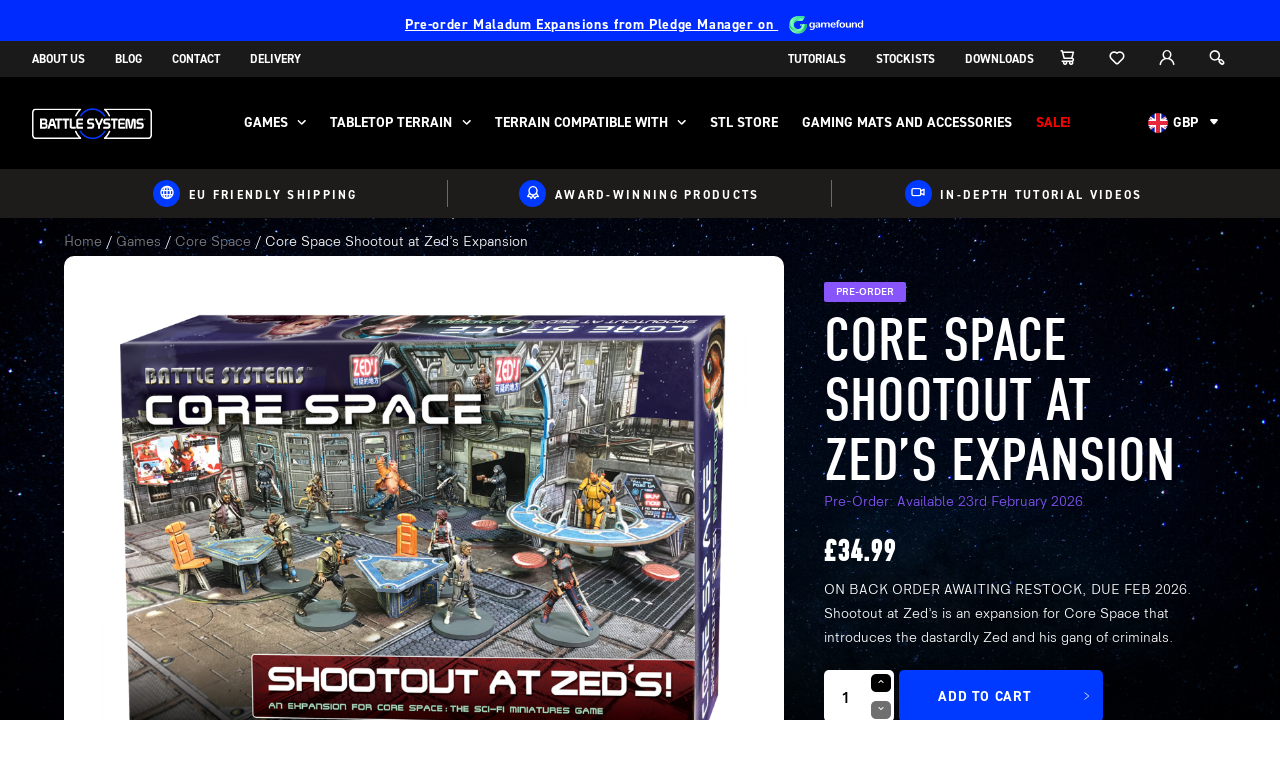

--- FILE ---
content_type: text/html; charset=UTF-8
request_url: https://battlesystems.co.uk/product/core-space-shootout-at-zeds-expansion/
body_size: 62408
content:
<!DOCTYPE html>
<html lang="en-GB" class="no-js">
	<head>
		<!-- Start cookieyes banner -->
		<script id="cookieyes" type="text/javascript" src="https://cdn-cookieyes.com/client_data/266ed52e6494304f88196476/script.js"></script>
		<!-- End cookieyes banner -->
				<meta charset="UTF-8">
		<link rel="apple-touch-icon" sizes="180x180" href="https://battlesystems.co.uk/wp-content/themes/assemble/dist/img/favicons/apple-touch-icon.png">
		<link rel="icon" type="image/png" sizes="32x32" href="https://battlesystems.co.uk/wp-content/themes/assemble/dist/img/favicons/favicon-32x32.png">
		<link rel="icon" type="image/png" sizes="16x16" href="https://battlesystems.co.uk/wp-content/themes/assemble/dist/img/favicons/favicon-16x16.png">
		<link rel="manifest" href="https://battlesystems.co.uk/wp-content/themes/assemble/dist/img/favicons/site.webmanifest">
		<link rel="mask-icon" href="https://battlesystems.co.uk/wp-content/themes/assemble/dist/img/favicons/safari-pinned-tab.svg" color="#5bbad5">
		<meta name="msapplication-TileColor" content="#ffffff">
		<meta name="theme-color" content="#ffffff">

		<meta http-equiv="X-UA-Compatible" content="IE=edge,chrome=1">
		<meta name="viewport" content="width=device-width, initial-scale=1.0">
		
						<script>document.documentElement.className = document.documentElement.className + ' yes-js js_active js'</script>
			<meta name='robots' content='index, follow, max-image-preview:large, max-snippet:-1, max-video-preview:-1' />
	<style>img:is([sizes="auto" i], [sizes^="auto," i]) { contain-intrinsic-size: 3000px 1500px }</style>
	
<!-- Google Tag Manager for WordPress by gtm4wp.com -->
<script data-cfasync="false" data-pagespeed-no-defer>
	var gtm4wp_datalayer_name = "dataLayer";
	var dataLayer = dataLayer || [];
	const gtm4wp_use_sku_instead = 0;
	const gtm4wp_currency = 'GBP';
	const gtm4wp_product_per_impression = 10;
	const gtm4wp_clear_ecommerce = false;
	const gtm4wp_datalayer_max_timeout = 2000;
</script>
<!-- End Google Tag Manager for WordPress by gtm4wp.com --><script>window._wca = window._wca || [];</script>

	<!-- This site is optimized with the Yoast SEO plugin v26.6 - https://yoast.com/wordpress/plugins/seo/ -->
	<title>Core Space Shootout at Zed&#039;s Expansion - Battle Systems</title>
	<link rel="canonical" href="https://battlesystems.co.uk/product/core-space-shootout-at-zeds-expansion/" />
	<meta property="og:locale" content="en_GB" />
	<meta property="og:type" content="article" />
	<meta property="og:title" content="Core Space Shootout at Zed&#039;s Expansion - Battle Systems" />
	<meta property="og:description" content="ON BACK ORDER AWAITING RESTOCK, DUE FEB 2026. Shootout at Zed’s is an expansion for Core Space that introduces the dastardly Zed and his gang of criminals." />
	<meta property="og:url" content="https://battlesystems.co.uk/product/core-space-shootout-at-zeds-expansion/" />
	<meta property="og:site_name" content="Battle Systems" />
	<meta property="article:modified_time" content="2026-01-07T04:42:56+00:00" />
	<meta property="og:image" content="https://battlesystems.co.uk/wp-content/uploads/2020/08/Core-Space-Shooutout-at-Zeds-expansion-1080x810.png" />
	<meta property="og:image:width" content="1080" />
	<meta property="og:image:height" content="810" />
	<meta property="og:image:type" content="image/png" />
	<meta name="twitter:card" content="summary_large_image" />
	<meta name="twitter:label1" content="Estimated reading time" />
	<meta name="twitter:data1" content="2 minutes" />
	<script type="application/ld+json" class="yoast-schema-graph">{"@context":"https://schema.org","@graph":[{"@type":"WebPage","@id":"https://battlesystems.co.uk/product/core-space-shootout-at-zeds-expansion/","url":"https://battlesystems.co.uk/product/core-space-shootout-at-zeds-expansion/","name":"Core Space Shootout at Zed's Expansion - Battle Systems","isPartOf":{"@id":"https://battlesystems.co.uk/#website"},"primaryImageOfPage":{"@id":"https://battlesystems.co.uk/product/core-space-shootout-at-zeds-expansion/#primaryimage"},"image":{"@id":"https://battlesystems.co.uk/product/core-space-shootout-at-zeds-expansion/#primaryimage"},"thumbnailUrl":"https://battlesystems.co.uk/wp-content/uploads/2020/08/Core-Space-Shooutout-at-Zeds-expansion.png","datePublished":"2020-08-27T17:32:55+00:00","dateModified":"2026-01-07T04:42:56+00:00","breadcrumb":{"@id":"https://battlesystems.co.uk/product/core-space-shootout-at-zeds-expansion/#breadcrumb"},"inLanguage":"en-GB","potentialAction":[{"@type":"ReadAction","target":["https://battlesystems.co.uk/product/core-space-shootout-at-zeds-expansion/"]}]},{"@type":"ImageObject","inLanguage":"en-GB","@id":"https://battlesystems.co.uk/product/core-space-shootout-at-zeds-expansion/#primaryimage","url":"https://battlesystems.co.uk/wp-content/uploads/2020/08/Core-Space-Shooutout-at-Zeds-expansion.png","contentUrl":"https://battlesystems.co.uk/wp-content/uploads/2020/08/Core-Space-Shooutout-at-Zeds-expansion.png","width":2000,"height":1500},{"@type":"BreadcrumbList","@id":"https://battlesystems.co.uk/product/core-space-shootout-at-zeds-expansion/#breadcrumb","itemListElement":[{"@type":"ListItem","position":1,"name":"Home","item":"https://battlesystems.co.uk/"},{"@type":"ListItem","position":2,"name":"Shop","item":"https://battlesystems.co.uk/shop/"},{"@type":"ListItem","position":3,"name":"Core Space Shootout at Zed&#8217;s Expansion"}]},{"@type":"WebSite","@id":"https://battlesystems.co.uk/#website","url":"https://battlesystems.co.uk/","name":"Battle Systems","description":"Sci-fi and Fantasy Games &amp; Terrain","potentialAction":[{"@type":"SearchAction","target":{"@type":"EntryPoint","urlTemplate":"https://battlesystems.co.uk/?s={search_term_string}"},"query-input":{"@type":"PropertyValueSpecification","valueRequired":true,"valueName":"search_term_string"}}],"inLanguage":"en-GB"}]}</script>
	<!-- / Yoast SEO plugin. -->


<link rel='dns-prefetch' href='//stats.wp.com' />
<link rel='dns-prefetch' href='//capi-automation.s3.us-east-2.amazonaws.com' />
		<style>
			.lazyload,
			.lazyloading {
				max-width: 100%;
			}
		</style>
		<script type="text/javascript">
/* <![CDATA[ */
window._wpemojiSettings = {"baseUrl":"https:\/\/s.w.org\/images\/core\/emoji\/16.0.1\/72x72\/","ext":".png","svgUrl":"https:\/\/s.w.org\/images\/core\/emoji\/16.0.1\/svg\/","svgExt":".svg","source":{"concatemoji":"https:\/\/battlesystems.co.uk\/wp-includes\/js\/wp-emoji-release.min.js?ver=6.8.3"}};
/*! This file is auto-generated */
!function(s,n){var o,i,e;function c(e){try{var t={supportTests:e,timestamp:(new Date).valueOf()};sessionStorage.setItem(o,JSON.stringify(t))}catch(e){}}function p(e,t,n){e.clearRect(0,0,e.canvas.width,e.canvas.height),e.fillText(t,0,0);var t=new Uint32Array(e.getImageData(0,0,e.canvas.width,e.canvas.height).data),a=(e.clearRect(0,0,e.canvas.width,e.canvas.height),e.fillText(n,0,0),new Uint32Array(e.getImageData(0,0,e.canvas.width,e.canvas.height).data));return t.every(function(e,t){return e===a[t]})}function u(e,t){e.clearRect(0,0,e.canvas.width,e.canvas.height),e.fillText(t,0,0);for(var n=e.getImageData(16,16,1,1),a=0;a<n.data.length;a++)if(0!==n.data[a])return!1;return!0}function f(e,t,n,a){switch(t){case"flag":return n(e,"\ud83c\udff3\ufe0f\u200d\u26a7\ufe0f","\ud83c\udff3\ufe0f\u200b\u26a7\ufe0f")?!1:!n(e,"\ud83c\udde8\ud83c\uddf6","\ud83c\udde8\u200b\ud83c\uddf6")&&!n(e,"\ud83c\udff4\udb40\udc67\udb40\udc62\udb40\udc65\udb40\udc6e\udb40\udc67\udb40\udc7f","\ud83c\udff4\u200b\udb40\udc67\u200b\udb40\udc62\u200b\udb40\udc65\u200b\udb40\udc6e\u200b\udb40\udc67\u200b\udb40\udc7f");case"emoji":return!a(e,"\ud83e\udedf")}return!1}function g(e,t,n,a){var r="undefined"!=typeof WorkerGlobalScope&&self instanceof WorkerGlobalScope?new OffscreenCanvas(300,150):s.createElement("canvas"),o=r.getContext("2d",{willReadFrequently:!0}),i=(o.textBaseline="top",o.font="600 32px Arial",{});return e.forEach(function(e){i[e]=t(o,e,n,a)}),i}function t(e){var t=s.createElement("script");t.src=e,t.defer=!0,s.head.appendChild(t)}"undefined"!=typeof Promise&&(o="wpEmojiSettingsSupports",i=["flag","emoji"],n.supports={everything:!0,everythingExceptFlag:!0},e=new Promise(function(e){s.addEventListener("DOMContentLoaded",e,{once:!0})}),new Promise(function(t){var n=function(){try{var e=JSON.parse(sessionStorage.getItem(o));if("object"==typeof e&&"number"==typeof e.timestamp&&(new Date).valueOf()<e.timestamp+604800&&"object"==typeof e.supportTests)return e.supportTests}catch(e){}return null}();if(!n){if("undefined"!=typeof Worker&&"undefined"!=typeof OffscreenCanvas&&"undefined"!=typeof URL&&URL.createObjectURL&&"undefined"!=typeof Blob)try{var e="postMessage("+g.toString()+"("+[JSON.stringify(i),f.toString(),p.toString(),u.toString()].join(",")+"));",a=new Blob([e],{type:"text/javascript"}),r=new Worker(URL.createObjectURL(a),{name:"wpTestEmojiSupports"});return void(r.onmessage=function(e){c(n=e.data),r.terminate(),t(n)})}catch(e){}c(n=g(i,f,p,u))}t(n)}).then(function(e){for(var t in e)n.supports[t]=e[t],n.supports.everything=n.supports.everything&&n.supports[t],"flag"!==t&&(n.supports.everythingExceptFlag=n.supports.everythingExceptFlag&&n.supports[t]);n.supports.everythingExceptFlag=n.supports.everythingExceptFlag&&!n.supports.flag,n.DOMReady=!1,n.readyCallback=function(){n.DOMReady=!0}}).then(function(){return e}).then(function(){var e;n.supports.everything||(n.readyCallback(),(e=n.source||{}).concatemoji?t(e.concatemoji):e.wpemoji&&e.twemoji&&(t(e.twemoji),t(e.wpemoji)))}))}((window,document),window._wpemojiSettings);
/* ]]> */
</script>
<link rel='stylesheet' id='wc-price-based-country-frontend-css' href='https://battlesystems.co.uk/wp-content/plugins/woocommerce-product-price-based-on-countries/assets/css/frontend.min.css?ver=4.1.1' type='text/css' media='all' />
<style id='wp-emoji-styles-inline-css' type='text/css'>

	img.wp-smiley, img.emoji {
		display: inline !important;
		border: none !important;
		box-shadow: none !important;
		height: 1em !important;
		width: 1em !important;
		margin: 0 0.07em !important;
		vertical-align: -0.1em !important;
		background: none !important;
		padding: 0 !important;
	}
</style>
<link rel='stylesheet' id='wp-block-library-css' href='https://battlesystems.co.uk/wp-includes/css/dist/block-library/style.min.css?ver=6.8.3' type='text/css' media='all' />
<style id='classic-theme-styles-inline-css' type='text/css'>
/*! This file is auto-generated */
.wp-block-button__link{color:#fff;background-color:#32373c;border-radius:9999px;box-shadow:none;text-decoration:none;padding:calc(.667em + 2px) calc(1.333em + 2px);font-size:1.125em}.wp-block-file__button{background:#32373c;color:#fff;text-decoration:none}
</style>
<link rel='stylesheet' id='mediaelement-css' href='https://battlesystems.co.uk/wp-includes/js/mediaelement/mediaelementplayer-legacy.min.css?ver=4.2.17' type='text/css' media='all' />
<link rel='stylesheet' id='wp-mediaelement-css' href='https://battlesystems.co.uk/wp-includes/js/mediaelement/wp-mediaelement.min.css?ver=6.8.3' type='text/css' media='all' />
<style id='jetpack-sharing-buttons-style-inline-css' type='text/css'>
.jetpack-sharing-buttons__services-list{display:flex;flex-direction:row;flex-wrap:wrap;gap:0;list-style-type:none;margin:5px;padding:0}.jetpack-sharing-buttons__services-list.has-small-icon-size{font-size:12px}.jetpack-sharing-buttons__services-list.has-normal-icon-size{font-size:16px}.jetpack-sharing-buttons__services-list.has-large-icon-size{font-size:24px}.jetpack-sharing-buttons__services-list.has-huge-icon-size{font-size:36px}@media print{.jetpack-sharing-buttons__services-list{display:none!important}}.editor-styles-wrapper .wp-block-jetpack-sharing-buttons{gap:0;padding-inline-start:0}ul.jetpack-sharing-buttons__services-list.has-background{padding:1.25em 2.375em}
</style>
<link rel='stylesheet' id='yith-wcwl-add-to-wishlist-css' href='https://battlesystems.co.uk/wp-content/plugins/yith-woocommerce-wishlist-premium/assets/css/frontend/add-to-wishlist.css?ver=4.11.0' type='text/css' media='all' />
<style id='yith-wcwl-add-to-wishlist-inline-css' type='text/css'>
 :root { --add-to-wishlist-icon-color: rgb(163,163,163); --added-to-wishlist-icon-color: rgb(163,163,163); --color-add-to-wishlist-background: #333333; --color-add-to-wishlist-text: #FFFFFF; --color-add-to-wishlist-border: #333333; --color-add-to-wishlist-background-hover: #333333; --color-add-to-wishlist-text-hover: #FFFFFF; --color-add-to-wishlist-border-hover: #333333; --rounded-corners-radius: 16px; --color-add-to-cart-background: #333333; --color-add-to-cart-text: #FFFFFF; --color-add-to-cart-border: #333333; --color-add-to-cart-background-hover: #4F4F4F; --color-add-to-cart-text-hover: #FFFFFF; --color-add-to-cart-border-hover: #4F4F4F; --add-to-cart-rounded-corners-radius: 16px; --color-button-style-1-background: #333333; --color-button-style-1-text: #FFFFFF; --color-button-style-1-border: #333333; --color-button-style-1-background-hover: #4F4F4F; --color-button-style-1-text-hover: #FFFFFF; --color-button-style-1-border-hover: #4F4F4F; --color-button-style-2-background: #333333; --color-button-style-2-text: #FFFFFF; --color-button-style-2-border: #333333; --color-button-style-2-background-hover: #4F4F4F; --color-button-style-2-text-hover: #FFFFFF; --color-button-style-2-border-hover: #4F4F4F; --color-wishlist-table-background: #ffffff; --color-wishlist-table-text: #6d6c6c; --color-wishlist-table-border: #cccccc; --color-headers-background: #F4F4F4; --color-share-button-color: #FFFFFF; --color-share-button-color-hover: #FFFFFF; --color-fb-button-background: #39599E; --color-fb-button-background-hover: #595A5A; --color-tw-button-background: #45AFE2; --color-tw-button-background-hover: #595A5A; --color-pr-button-background: #AB2E31; --color-pr-button-background-hover: #595A5A; --color-em-button-background: #FBB102; --color-em-button-background-hover: #595A5A; --color-wa-button-background: #00A901; --color-wa-button-background-hover: #595A5A; --feedback-duration: 3s; --modal-colors-overlay: #0000004d; --modal-colors-icon: #007565; --modal-colors-primary-button: #007565; --modal-colors-primary-button-hover: #007565; --modal-colors-primary-button-text: #fff; --modal-colors-primary-button-text-hover: #fff; --modal-colors-secondary-button: #e8e8e8; --modal-colors-secondary-button-hover: #d8d8d8; --modal-colors-secondary-button-text: #777; --modal-colors-secondary-button-text-hover: #777; --color-ask-an-estimate-background: #333333; --color-ask-an-estimate-text: #FFFFFF; --color-ask-an-estimate-border: #333333; --color-ask-an-estimate-background-hover: #4F4F4F; --color-ask-an-estimate-text-hover: #FFFFFF; --color-ask-an-estimate-border-hover: #4F4F4F; --ask-an-estimate-rounded-corners-radius: 16px; --tooltip-color-background: #333333e6; --tooltip-color-text: #fff } 
</style>
<link rel='stylesheet' id='jquery-selectBox-css' href='https://battlesystems.co.uk/wp-content/plugins/yith-woocommerce-wishlist-premium/assets/css/jquery.selectBox.css?ver=1.2.0' type='text/css' media='all' />
<link rel='stylesheet' id='yith-wcwl-font-awesome-css' href='https://battlesystems.co.uk/wp-content/plugins/yith-woocommerce-wishlist-premium/assets/css/font-awesome.css?ver=4.7.0' type='text/css' media='all' />
<link rel='stylesheet' id='woocommerce_prettyPhoto_css-css' href='//battlesystems.co.uk/wp-content/plugins/woocommerce/assets/css/prettyPhoto.css?ver=3.1.6' type='text/css' media='all' />
<link rel='stylesheet' id='yith-wcwl-main-css' href='https://battlesystems.co.uk/wp-content/plugins/yith-woocommerce-wishlist-premium/assets/css/style.css?ver=4.11.0' type='text/css' media='all' />
<style id='yith-wcwl-main-inline-css' type='text/css'>
 :root { --add-to-wishlist-icon-color: rgb(163,163,163); --added-to-wishlist-icon-color: rgb(163,163,163); --color-add-to-wishlist-background: #333333; --color-add-to-wishlist-text: #FFFFFF; --color-add-to-wishlist-border: #333333; --color-add-to-wishlist-background-hover: #333333; --color-add-to-wishlist-text-hover: #FFFFFF; --color-add-to-wishlist-border-hover: #333333; --rounded-corners-radius: 16px; --color-add-to-cart-background: #333333; --color-add-to-cart-text: #FFFFFF; --color-add-to-cart-border: #333333; --color-add-to-cart-background-hover: #4F4F4F; --color-add-to-cart-text-hover: #FFFFFF; --color-add-to-cart-border-hover: #4F4F4F; --add-to-cart-rounded-corners-radius: 16px; --color-button-style-1-background: #333333; --color-button-style-1-text: #FFFFFF; --color-button-style-1-border: #333333; --color-button-style-1-background-hover: #4F4F4F; --color-button-style-1-text-hover: #FFFFFF; --color-button-style-1-border-hover: #4F4F4F; --color-button-style-2-background: #333333; --color-button-style-2-text: #FFFFFF; --color-button-style-2-border: #333333; --color-button-style-2-background-hover: #4F4F4F; --color-button-style-2-text-hover: #FFFFFF; --color-button-style-2-border-hover: #4F4F4F; --color-wishlist-table-background: #ffffff; --color-wishlist-table-text: #6d6c6c; --color-wishlist-table-border: #cccccc; --color-headers-background: #F4F4F4; --color-share-button-color: #FFFFFF; --color-share-button-color-hover: #FFFFFF; --color-fb-button-background: #39599E; --color-fb-button-background-hover: #595A5A; --color-tw-button-background: #45AFE2; --color-tw-button-background-hover: #595A5A; --color-pr-button-background: #AB2E31; --color-pr-button-background-hover: #595A5A; --color-em-button-background: #FBB102; --color-em-button-background-hover: #595A5A; --color-wa-button-background: #00A901; --color-wa-button-background-hover: #595A5A; --feedback-duration: 3s; --modal-colors-overlay: #0000004d; --modal-colors-icon: #007565; --modal-colors-primary-button: #007565; --modal-colors-primary-button-hover: #007565; --modal-colors-primary-button-text: #fff; --modal-colors-primary-button-text-hover: #fff; --modal-colors-secondary-button: #e8e8e8; --modal-colors-secondary-button-hover: #d8d8d8; --modal-colors-secondary-button-text: #777; --modal-colors-secondary-button-text-hover: #777; --color-ask-an-estimate-background: #333333; --color-ask-an-estimate-text: #FFFFFF; --color-ask-an-estimate-border: #333333; --color-ask-an-estimate-background-hover: #4F4F4F; --color-ask-an-estimate-text-hover: #FFFFFF; --color-ask-an-estimate-border-hover: #4F4F4F; --ask-an-estimate-rounded-corners-radius: 16px; --tooltip-color-background: #333333e6; --tooltip-color-text: #fff } 
</style>
<style id='global-styles-inline-css' type='text/css'>
:root{--wp--preset--aspect-ratio--square: 1;--wp--preset--aspect-ratio--4-3: 4/3;--wp--preset--aspect-ratio--3-4: 3/4;--wp--preset--aspect-ratio--3-2: 3/2;--wp--preset--aspect-ratio--2-3: 2/3;--wp--preset--aspect-ratio--16-9: 16/9;--wp--preset--aspect-ratio--9-16: 9/16;--wp--preset--color--black: #000000;--wp--preset--color--cyan-bluish-gray: #abb8c3;--wp--preset--color--white: #ffffff;--wp--preset--color--pale-pink: #f78da7;--wp--preset--color--vivid-red: #cf2e2e;--wp--preset--color--luminous-vivid-orange: #ff6900;--wp--preset--color--luminous-vivid-amber: #fcb900;--wp--preset--color--light-green-cyan: #7bdcb5;--wp--preset--color--vivid-green-cyan: #00d084;--wp--preset--color--pale-cyan-blue: #8ed1fc;--wp--preset--color--vivid-cyan-blue: #0693e3;--wp--preset--color--vivid-purple: #9b51e0;--wp--preset--gradient--vivid-cyan-blue-to-vivid-purple: linear-gradient(135deg,rgba(6,147,227,1) 0%,rgb(155,81,224) 100%);--wp--preset--gradient--light-green-cyan-to-vivid-green-cyan: linear-gradient(135deg,rgb(122,220,180) 0%,rgb(0,208,130) 100%);--wp--preset--gradient--luminous-vivid-amber-to-luminous-vivid-orange: linear-gradient(135deg,rgba(252,185,0,1) 0%,rgba(255,105,0,1) 100%);--wp--preset--gradient--luminous-vivid-orange-to-vivid-red: linear-gradient(135deg,rgba(255,105,0,1) 0%,rgb(207,46,46) 100%);--wp--preset--gradient--very-light-gray-to-cyan-bluish-gray: linear-gradient(135deg,rgb(238,238,238) 0%,rgb(169,184,195) 100%);--wp--preset--gradient--cool-to-warm-spectrum: linear-gradient(135deg,rgb(74,234,220) 0%,rgb(151,120,209) 20%,rgb(207,42,186) 40%,rgb(238,44,130) 60%,rgb(251,105,98) 80%,rgb(254,248,76) 100%);--wp--preset--gradient--blush-light-purple: linear-gradient(135deg,rgb(255,206,236) 0%,rgb(152,150,240) 100%);--wp--preset--gradient--blush-bordeaux: linear-gradient(135deg,rgb(254,205,165) 0%,rgb(254,45,45) 50%,rgb(107,0,62) 100%);--wp--preset--gradient--luminous-dusk: linear-gradient(135deg,rgb(255,203,112) 0%,rgb(199,81,192) 50%,rgb(65,88,208) 100%);--wp--preset--gradient--pale-ocean: linear-gradient(135deg,rgb(255,245,203) 0%,rgb(182,227,212) 50%,rgb(51,167,181) 100%);--wp--preset--gradient--electric-grass: linear-gradient(135deg,rgb(202,248,128) 0%,rgb(113,206,126) 100%);--wp--preset--gradient--midnight: linear-gradient(135deg,rgb(2,3,129) 0%,rgb(40,116,252) 100%);--wp--preset--font-size--small: 13px;--wp--preset--font-size--medium: 20px;--wp--preset--font-size--large: 36px;--wp--preset--font-size--x-large: 42px;--wp--preset--spacing--20: 0.44rem;--wp--preset--spacing--30: 0.67rem;--wp--preset--spacing--40: 1rem;--wp--preset--spacing--50: 1.5rem;--wp--preset--spacing--60: 2.25rem;--wp--preset--spacing--70: 3.38rem;--wp--preset--spacing--80: 5.06rem;--wp--preset--shadow--natural: 6px 6px 9px rgba(0, 0, 0, 0.2);--wp--preset--shadow--deep: 12px 12px 50px rgba(0, 0, 0, 0.4);--wp--preset--shadow--sharp: 6px 6px 0px rgba(0, 0, 0, 0.2);--wp--preset--shadow--outlined: 6px 6px 0px -3px rgba(255, 255, 255, 1), 6px 6px rgba(0, 0, 0, 1);--wp--preset--shadow--crisp: 6px 6px 0px rgba(0, 0, 0, 1);}:where(.is-layout-flex){gap: 0.5em;}:where(.is-layout-grid){gap: 0.5em;}body .is-layout-flex{display: flex;}.is-layout-flex{flex-wrap: wrap;align-items: center;}.is-layout-flex > :is(*, div){margin: 0;}body .is-layout-grid{display: grid;}.is-layout-grid > :is(*, div){margin: 0;}:where(.wp-block-columns.is-layout-flex){gap: 2em;}:where(.wp-block-columns.is-layout-grid){gap: 2em;}:where(.wp-block-post-template.is-layout-flex){gap: 1.25em;}:where(.wp-block-post-template.is-layout-grid){gap: 1.25em;}.has-black-color{color: var(--wp--preset--color--black) !important;}.has-cyan-bluish-gray-color{color: var(--wp--preset--color--cyan-bluish-gray) !important;}.has-white-color{color: var(--wp--preset--color--white) !important;}.has-pale-pink-color{color: var(--wp--preset--color--pale-pink) !important;}.has-vivid-red-color{color: var(--wp--preset--color--vivid-red) !important;}.has-luminous-vivid-orange-color{color: var(--wp--preset--color--luminous-vivid-orange) !important;}.has-luminous-vivid-amber-color{color: var(--wp--preset--color--luminous-vivid-amber) !important;}.has-light-green-cyan-color{color: var(--wp--preset--color--light-green-cyan) !important;}.has-vivid-green-cyan-color{color: var(--wp--preset--color--vivid-green-cyan) !important;}.has-pale-cyan-blue-color{color: var(--wp--preset--color--pale-cyan-blue) !important;}.has-vivid-cyan-blue-color{color: var(--wp--preset--color--vivid-cyan-blue) !important;}.has-vivid-purple-color{color: var(--wp--preset--color--vivid-purple) !important;}.has-black-background-color{background-color: var(--wp--preset--color--black) !important;}.has-cyan-bluish-gray-background-color{background-color: var(--wp--preset--color--cyan-bluish-gray) !important;}.has-white-background-color{background-color: var(--wp--preset--color--white) !important;}.has-pale-pink-background-color{background-color: var(--wp--preset--color--pale-pink) !important;}.has-vivid-red-background-color{background-color: var(--wp--preset--color--vivid-red) !important;}.has-luminous-vivid-orange-background-color{background-color: var(--wp--preset--color--luminous-vivid-orange) !important;}.has-luminous-vivid-amber-background-color{background-color: var(--wp--preset--color--luminous-vivid-amber) !important;}.has-light-green-cyan-background-color{background-color: var(--wp--preset--color--light-green-cyan) !important;}.has-vivid-green-cyan-background-color{background-color: var(--wp--preset--color--vivid-green-cyan) !important;}.has-pale-cyan-blue-background-color{background-color: var(--wp--preset--color--pale-cyan-blue) !important;}.has-vivid-cyan-blue-background-color{background-color: var(--wp--preset--color--vivid-cyan-blue) !important;}.has-vivid-purple-background-color{background-color: var(--wp--preset--color--vivid-purple) !important;}.has-black-border-color{border-color: var(--wp--preset--color--black) !important;}.has-cyan-bluish-gray-border-color{border-color: var(--wp--preset--color--cyan-bluish-gray) !important;}.has-white-border-color{border-color: var(--wp--preset--color--white) !important;}.has-pale-pink-border-color{border-color: var(--wp--preset--color--pale-pink) !important;}.has-vivid-red-border-color{border-color: var(--wp--preset--color--vivid-red) !important;}.has-luminous-vivid-orange-border-color{border-color: var(--wp--preset--color--luminous-vivid-orange) !important;}.has-luminous-vivid-amber-border-color{border-color: var(--wp--preset--color--luminous-vivid-amber) !important;}.has-light-green-cyan-border-color{border-color: var(--wp--preset--color--light-green-cyan) !important;}.has-vivid-green-cyan-border-color{border-color: var(--wp--preset--color--vivid-green-cyan) !important;}.has-pale-cyan-blue-border-color{border-color: var(--wp--preset--color--pale-cyan-blue) !important;}.has-vivid-cyan-blue-border-color{border-color: var(--wp--preset--color--vivid-cyan-blue) !important;}.has-vivid-purple-border-color{border-color: var(--wp--preset--color--vivid-purple) !important;}.has-vivid-cyan-blue-to-vivid-purple-gradient-background{background: var(--wp--preset--gradient--vivid-cyan-blue-to-vivid-purple) !important;}.has-light-green-cyan-to-vivid-green-cyan-gradient-background{background: var(--wp--preset--gradient--light-green-cyan-to-vivid-green-cyan) !important;}.has-luminous-vivid-amber-to-luminous-vivid-orange-gradient-background{background: var(--wp--preset--gradient--luminous-vivid-amber-to-luminous-vivid-orange) !important;}.has-luminous-vivid-orange-to-vivid-red-gradient-background{background: var(--wp--preset--gradient--luminous-vivid-orange-to-vivid-red) !important;}.has-very-light-gray-to-cyan-bluish-gray-gradient-background{background: var(--wp--preset--gradient--very-light-gray-to-cyan-bluish-gray) !important;}.has-cool-to-warm-spectrum-gradient-background{background: var(--wp--preset--gradient--cool-to-warm-spectrum) !important;}.has-blush-light-purple-gradient-background{background: var(--wp--preset--gradient--blush-light-purple) !important;}.has-blush-bordeaux-gradient-background{background: var(--wp--preset--gradient--blush-bordeaux) !important;}.has-luminous-dusk-gradient-background{background: var(--wp--preset--gradient--luminous-dusk) !important;}.has-pale-ocean-gradient-background{background: var(--wp--preset--gradient--pale-ocean) !important;}.has-electric-grass-gradient-background{background: var(--wp--preset--gradient--electric-grass) !important;}.has-midnight-gradient-background{background: var(--wp--preset--gradient--midnight) !important;}.has-small-font-size{font-size: var(--wp--preset--font-size--small) !important;}.has-medium-font-size{font-size: var(--wp--preset--font-size--medium) !important;}.has-large-font-size{font-size: var(--wp--preset--font-size--large) !important;}.has-x-large-font-size{font-size: var(--wp--preset--font-size--x-large) !important;}
:where(.wp-block-post-template.is-layout-flex){gap: 1.25em;}:where(.wp-block-post-template.is-layout-grid){gap: 1.25em;}
:where(.wp-block-columns.is-layout-flex){gap: 2em;}:where(.wp-block-columns.is-layout-grid){gap: 2em;}
:root :where(.wp-block-pullquote){font-size: 1.5em;line-height: 1.6;}
</style>
<style id='woocommerce-inline-inline-css' type='text/css'>
.woocommerce form .form-row .required { visibility: visible; }
</style>
<link rel='stylesheet' id='gateway-css' href='https://battlesystems.co.uk/wp-content/plugins/woocommerce-paypal-payments/modules/ppcp-button/assets/css/gateway.css?ver=3.3.1' type='text/css' media='all' />
<link rel='stylesheet' id='wc-social-login-frontend-css' href='https://battlesystems.co.uk/wp-content/plugins/woocommerce-social-login/assets/css/frontend/wc-social-login.min.css?ver=2.18.0' type='text/css' media='all' />
<style id='wc-social-login-frontend-inline-css' type='text/css'>
 a.button-social-login.button-social-login-facebook, .widget-area a.button-social-login.button-social-login-facebook, .social-badge.social-badge-facebook { background: #3b5998; border-color: #3b5998; } a.button-social-login.button-social-login-google, .widget-area a.button-social-login.button-social-login-google, .social-badge.social-badge-google { background: #4285f4; border-color: #4285f4; } 
</style>
<link rel='stylesheet' id='assembleStyles0-css' href='https://battlesystems.co.uk/wp-content/themes/assemble/dist/css/style.css?ver=1.0.8' type='text/css' media='all' />
<link rel='stylesheet' id='wc_stripe_express_checkout_style-css' href='https://battlesystems.co.uk/wp-content/plugins/woocommerce-gateway-stripe/build/express-checkout.css?ver=f49792bd42ded7e3e1cb' type='text/css' media='all' />
<link rel='stylesheet' id='cartpops-frontend-css' href='https://battlesystems.co.uk/wp-content/plugins/cartpops-pro/public/dist/css/frontend.min.css?ver=1.5.39' type='text/css' media='all' />
<style id='cartpops-frontend-inline-css' type='text/css'>
:root {
		--color-cpops-text-primary: #26180a;
		--color-cpops-text-secondary: #464646;
		--color-cpops-text-tertiary: #7a7a7a;
		--color-cpops-accent-color: #6f23e1;
		--color-cpops-overlay-background: rgba(0, 0, 0, 0.887);
		--color-cpops-background-primary: #ffffff;
		--color-cpops-background-secondary: #f7f3fb;
		--color-cpops-button-primary-background: #6f23e1;
		--color-cpops-button-primary-text: #ffffff;
		--color-cpops-button-secondary-background: #f7f3fb;
		--color-cpops-button-secondary-text: #26180a;
		--color-cpops-button-quantity-background: #f7f3fb;
		--color-cpops-button-quantity-text: #26180a;
		--color-cpops-input-quantity-background: #ffffff;
		--color-cpops-input-quantity-border: #f7f3fb;
		--color-cpops-input-quantity-text: #26180a;
		--color-cpops-input-field-background: #ffffff;
		--color-cpops-input-field-text: #26180a;
		--color-cpops-border-color: #eaeaec;
		--color-cpops-recommendations-plus-btn-text: #000000;
		--color-cpops-recommendations-plus-btn-background: #e7e8ea;
		--color-cpops-drawer-recommendations-background: #6f23e1;
		--color-cpops-drawer-recommendations-border: #6f23e1;
		--color-cpops-drawer-recommendations-text: #6f23e1;
		--color-cpops-popup-recommendations-background: #f7f3fb;
		--color-cpops-popup-recommendations-text: #26180a;
		--color-cpops-slider-pagination-bullet-active: #6f23e1;
		--color-cpops-slider-pagination-bullet: #6f23e1;
		--color-cpops-floating-cart-launcher-color: #ffffff;
		--color-cpops-floating-cart-launcher-background: #000000;
		--color-cpops-floating-cart-launcher-indicator-text: #ffffff;
		--color-cpops-floating-cart-launcher-indicator-background: #002ecc;
		--color-cpops-cart-launcher-background: rgba(255, 255, 255, 0);
		--color-cpops-cart-launcher-text: #000000;
		--color-cpops-cart-launcher-bubble-background: #002ecc;
		--color-cpops-cart-launcher-bubble-text: #ffffff;
		--color-cpops-close-color: #464646;
		--color-cpops-remove-color: #464646;
		--color-cpops-free-shipping-meter-background: #f7f3fb;
		--color-cpops-free-shipping-meter-background-active: #25a418;
		--color-cpops-state-success: #24a317;
		--color-cpops-state-warning: #ffdd57;
		--color-cpops-state-danger: #f14668;
		--cpops-animation-duration: 300ms;
		--cpops-width-drawer-desktop: 500px;
		--cpops-width-drawer-mobile: 80%;
		--cpops-white-space-text: break;
		
				--cpops-border-radius: 6px;
			}
</style>
<link rel='stylesheet' id='cartpops-product-recommendations-css' href='https://battlesystems.co.uk/wp-content/plugins/cartpops-pro/public/dist/css/product-recommendations.min.css?ver=1.5.39' type='text/css' media='all' />
<link rel='stylesheet' id='woo_discount_pro_style-css' href='https://battlesystems.co.uk/wp-content/plugins/woo-discount-rules-pro/Assets/Css/awdr_style.css?ver=2.6.13' type='text/css' media='all' />
<script type="text/javascript" src="https://battlesystems.co.uk/wp-includes/js/jquery/jquery.min.js?ver=3.7.1" id="jquery-core-js"></script>
<script type="text/javascript" src="https://battlesystems.co.uk/wp-includes/js/jquery/jquery-migrate.min.js?ver=3.4.1" id="jquery-migrate-js"></script>
<script type="text/javascript" src="https://battlesystems.co.uk/wp-content/plugins/woocommerce/assets/js/jquery-blockui/jquery.blockUI.min.js?ver=2.7.0-wc.10.4.3" id="wc-jquery-blockui-js" defer="defer" data-wp-strategy="defer"></script>
<script type="text/javascript" id="wc-add-to-cart-js-extra">
/* <![CDATA[ */
var wc_add_to_cart_params = {"ajax_url":"\/wp-admin\/admin-ajax.php","wc_ajax_url":"\/?wc-ajax=%%endpoint%%","i18n_view_cart":"View basket","cart_url":"https:\/\/battlesystems.co.uk\/cart\/","is_cart":"","cart_redirect_after_add":"no"};
/* ]]> */
</script>
<script type="text/javascript" src="https://battlesystems.co.uk/wp-content/plugins/woocommerce/assets/js/frontend/add-to-cart.min.js?ver=10.4.3" id="wc-add-to-cart-js" defer="defer" data-wp-strategy="defer"></script>
<script type="text/javascript" id="wc-single-product-js-extra">
/* <![CDATA[ */
var wc_single_product_params = {"i18n_required_rating_text":"Please select a rating","i18n_rating_options":["1 of 5 stars","2 of 5 stars","3 of 5 stars","4 of 5 stars","5 of 5 stars"],"i18n_product_gallery_trigger_text":"View full-screen image gallery","review_rating_required":"yes","flexslider":{"rtl":false,"animation":"slide","smoothHeight":true,"directionNav":false,"controlNav":"thumbnails","slideshow":false,"animationSpeed":500,"animationLoop":false,"allowOneSlide":false},"zoom_enabled":"","zoom_options":[],"photoswipe_enabled":"","photoswipe_options":{"shareEl":false,"closeOnScroll":false,"history":false,"hideAnimationDuration":0,"showAnimationDuration":0},"flexslider_enabled":""};
/* ]]> */
</script>
<script type="text/javascript" src="https://battlesystems.co.uk/wp-content/plugins/woocommerce/assets/js/frontend/single-product.min.js?ver=10.4.3" id="wc-single-product-js" defer="defer" data-wp-strategy="defer"></script>
<script type="text/javascript" src="https://battlesystems.co.uk/wp-content/plugins/woocommerce/assets/js/js-cookie/js.cookie.min.js?ver=2.1.4-wc.10.4.3" id="wc-js-cookie-js" defer="defer" data-wp-strategy="defer"></script>
<script type="text/javascript" id="woocommerce-js-extra">
/* <![CDATA[ */
var woocommerce_params = {"ajax_url":"\/wp-admin\/admin-ajax.php","wc_ajax_url":"\/?wc-ajax=%%endpoint%%","i18n_password_show":"Show password","i18n_password_hide":"Hide password"};
/* ]]> */
</script>
<script type="text/javascript" src="https://battlesystems.co.uk/wp-content/plugins/woocommerce/assets/js/frontend/woocommerce.min.js?ver=10.4.3" id="woocommerce-js" defer="defer" data-wp-strategy="defer"></script>
<script type="text/javascript" src="https://battlesystems.co.uk/wp-content/plugins/woocommerce-social-login/assets/js/frontend/wc-social-login.min.js?ver=2.18.0" id="wc-social-login-frontend-js" defer="defer" data-wp-strategy="defer"></script>
<script type="text/javascript" src="https://stats.wp.com/s-202604.js" id="woocommerce-analytics-js" defer="defer" data-wp-strategy="defer"></script>
<link rel="https://api.w.org/" href="https://battlesystems.co.uk/wp-json/" /><link rel="alternate" title="JSON" type="application/json" href="https://battlesystems.co.uk/wp-json/wp/v2/product/1339" /><link rel="alternate" title="oEmbed (JSON)" type="application/json+oembed" href="https://battlesystems.co.uk/wp-json/oembed/1.0/embed?url=https%3A%2F%2Fbattlesystems.co.uk%2Fproduct%2Fcore-space-shootout-at-zeds-expansion%2F" />
<link rel="alternate" title="oEmbed (XML)" type="text/xml+oembed" href="https://battlesystems.co.uk/wp-json/oembed/1.0/embed?url=https%3A%2F%2Fbattlesystems.co.uk%2Fproduct%2Fcore-space-shootout-at-zeds-expansion%2F&#038;format=xml" />
	<style>img#wpstats{display:none}</style>
		
<!-- Google Tag Manager for WordPress by gtm4wp.com -->
<!-- GTM Container placement set to automatic -->
<script data-cfasync="false" data-pagespeed-no-defer type="text/javascript">
	var dataLayer_content = {"visitorLoginState":"logged-out","visitorType":"visitor-logged-out","visitorEmail":"","visitorEmailHash":"","visitorRegistrationDate":"","visitorUsername":"","pageTitle":"Core Space Shootout at Zed's Expansion - Battle Systems","pagePostType":"product","pagePostType2":"single-product","pagePostAuthorID":4,"pagePostAuthor":"Stewart Gibbs","pagePostDate":"August 27, 2020","pagePostDateYear":2020,"pagePostDateMonth":8,"pagePostDateDay":27,"pagePostDateDayName":"Thursday","pagePostDateHour":17,"pagePostDateMinute":32,"pagePostDateIso":"2020-08-27T17:32:55+00:00","pagePostDateUnix":1598549575,"pagePostTerms":{"product_type":["simple"],"product_visibility":["rated-5"],"product_cat":["Core Space"],"meta":{"strafe_is_pre_order_product":"yes","strafe_pre_order_release_date":"February 23, 2026","total_sales":337,"product_hero_background_image":292,"product_hero":"","product_gallery_0_media_type":1,"product_gallery_0_image":1344,"product_gallery_1_media_type":1,"product_gallery_1_image":1343,"product_gallery_2_media_type":1,"product_gallery_2_image":1342,"product_gallery_3_media_type":1,"product_gallery_3_image":1341,"product_gallery":4,"details_section_title":"","details_section_description":"","details_section_details_gallery":"","details_section":"","product_features_section_title":"Product Contents","product_features_features_0_title":"6 Ganger Miniatures","product_features_features_0_feature_type":1,"product_features_features_0_text":"","product_features_features_1_title":"2 Civilian Miniatures","product_features_features_1_feature_type":1,"product_features_features_1_text":"","product_features_features_2_title":"8 Character Boards","product_features_features_2_feature_type":1,"product_features_features_2_text":"","product_features_features_3_title":"8 Class Boards","product_features_features_3_feature_type":1,"product_features_features_3_text":"","product_features_features_4_title":"1 Ship Board","product_features_features_4_feature_type":1,"product_features_features_4_text":"","product_features_features_5_title":"5 Event Cards","product_features_features_5_feature_type":1,"product_features_features_5_text":"","product_features_features_6_title":"22 Equipment Tokens","product_features_features_6_feature_type":1,"product_features_features_6_text":"","product_features_features_7_title":"Zed’s Bar Terrain","product_features_features_7_feature_type":2,"product_features_features_7_list_0_item":"Mezzanine Lounge","product_features_features_7_list_1_item":"Additional Walls","product_features_features_7_list_2_item":"Bar","product_features_features_7_list_3_item":"Entrance Struts","product_features_features_7_list_4_item":"Partition Wall","product_features_features_7_list_5_item":"TV","product_features_features_7_list_6_item":"Ladder","product_features_features_7_list":7,"product_features_features_8_title":"Mission Briefing and Rules Booklet","product_features_features_8_feature_type":1,"product_features_features_8_text":"","product_features_features":9,"product_features":"","product_overview_section_title":"Product Overview","product_overview_description":"Shootout at Zed’s is an expansion for Core Space that introduces the dastardly Zed and his gang of criminals, a new type of NPC, as well as some new Civilians. Learn to love or loathe them in a series of thrilling new missions, and then add them to your regular games with the new Event Cards. They are also a fully playable Trader crew!\r\n\r\nNew terrain adds the centrepiece two-storey Zed’s Bar to your board, and new equipment such as the Teleport Grenade will give your crew new ways to survive!\r\n\r\nRequires the Core Space Starter Set to play.","product_overview_purchased_section_title":"Frequently purchased together","product_overview_related_products":"","product_overview":"","featured_media_image":"","featured_media":"","related_products_section_title":"Related Products","related_products_manually_selected_products":"","related_products":"","mwqb_sync_uiiqb":0,"qb_income_account":"","qb_cogs_account":"","qb_ia_account":"","flags":"","product_hero_enable_sticky_add_to_cart":0,"fb_visibility":"yes","fb_product_description":"","fb_rich_text_description":"","fb_product_video":"a:0:{}","fb_brand":"","fb_mpn":"","fb_size":"","fb_color":"","fb_material":"","fb_pattern":"","fb_age_group":"","fb_gender":"","fb_product_condition":""}},"browserName":"","browserVersion":"","browserEngineName":"","browserEngineVersion":"","osName":"","osVersion":"","deviceType":"bot","deviceManufacturer":"","deviceModel":"","postCountOnPage":1,"postCountTotal":1,"postID":1339,"postFormat":"standard","productRatingCounts":{"5":7},"productAverageRating":5,"productReviewCount":7,"productType":"simple","productIsVariable":0};
	dataLayer.push( dataLayer_content );
</script>
<script data-cfasync="false" data-pagespeed-no-defer type="text/javascript">
(function(w,d,s,l,i){w[l]=w[l]||[];w[l].push({'gtm.start':
new Date().getTime(),event:'gtm.js'});var f=d.getElementsByTagName(s)[0],
j=d.createElement(s),dl=l!='dataLayer'?'&l='+l:'';j.async=true;j.src=
'//www.googletagmanager.com/gtm.js?id='+i+dl;f.parentNode.insertBefore(j,f);
})(window,document,'script','dataLayer','GTM-WWCZRG8D');
</script>
<!-- End Google Tag Manager for WordPress by gtm4wp.com -->		<script>
			document.documentElement.className = document.documentElement.className.replace('no-js', 'js');
		</script>
				<style>
			.no-js img.lazyload {
				display: none;
			}

			figure.wp-block-image img.lazyloading {
				min-width: 150px;
			}

			.lazyload,
			.lazyloading {
				--smush-placeholder-width: 100px;
				--smush-placeholder-aspect-ratio: 1/1;
				width: var(--smush-image-width, var(--smush-placeholder-width)) !important;
				aspect-ratio: var(--smush-image-aspect-ratio, var(--smush-placeholder-aspect-ratio)) !important;
			}

						.lazyload, .lazyloading {
				opacity: 0;
			}

			.lazyloaded {
				opacity: 1;
				transition: opacity 400ms;
				transition-delay: 0ms;
			}

					</style>
			<noscript><style>.woocommerce-product-gallery{ opacity: 1 !important; }</style></noscript>
				<script  type="text/javascript">
				!function(f,b,e,v,n,t,s){if(f.fbq)return;n=f.fbq=function(){n.callMethod?
					n.callMethod.apply(n,arguments):n.queue.push(arguments)};if(!f._fbq)f._fbq=n;
					n.push=n;n.loaded=!0;n.version='2.0';n.queue=[];t=b.createElement(e);t.async=!0;
					t.src=v;s=b.getElementsByTagName(e)[0];s.parentNode.insertBefore(t,s)}(window,
					document,'script','https://connect.facebook.net/en_US/fbevents.js');
			</script>
			<!-- WooCommerce Facebook Integration Begin -->
			<script  type="text/javascript">

				fbq('init', '921887390152109', {}, {
    "agent": "woocommerce_0-10.4.3-3.5.15"
});

				document.addEventListener( 'DOMContentLoaded', function() {
					// Insert placeholder for events injected when a product is added to the cart through AJAX.
					document.body.insertAdjacentHTML( 'beforeend', '<div class=\"wc-facebook-pixel-event-placeholder\"></div>' );
				}, false );

			</script>
			<!-- WooCommerce Facebook Integration End -->
					<style type="text/css" id="wp-custom-css">
			.woocommerce-checkout .g-recaptcha {
	margin-top: 40px;
}		</style>
		
		<script>

		window.dataLayer = window.dataLayer || [];

		window.dataLayer.push({'event': 'new_subscriber'});

		</script>

	</head>
	<body class="wp-singular product-template-default single single-product postid-1339 wp-theme-assemble theme-assemble woocommerce woocommerce-page woocommerce-no-js core-space-shootout-at-zeds-expansion">

		
<header class="header">
        <div class="hello-bar hello-bar__blue">
        <div class="wrapper">
            <div class="columns">
                <div class="column is-full-desktop hello-bar__content">
                    <p style="text-align: center;"><a href="https://gamefound.com/projects/battle-systems/fantasy-terrain-kingdom-of-hyberia?refcode=igsxXqluFEiOssngyuWcoQ"><strong>Pre-order Maladum Expansions from Pledge Manager on <img decoding="async" style="height: 1.3em; width: auto; margin: 0 0.8em;" data-src="https://cdn.static.gamefound.com/content/20251124.1-13/images/static/inverse/logo/site-logo.svg" alt="Gamefound SVG" src="[data-uri]" class="lazyload" /></strong></a></p>
                </div>
            </div>
        </div>
    </div>
    
	<div class="sub-header">
		
		<div class="wrapper is-large is-flex is-v-aligned">
			<nav class="sub-nav" role="navigation">
				<ul><li id="menu-item-27" class="menu-item menu-item-type-post_type menu-item-object-page menu-item-27"><a href="https://battlesystems.co.uk/about/">About Us</a></li>
<li id="menu-item-26" class="menu-item menu-item-type-post_type menu-item-object-page menu-item-26"><a href="https://battlesystems.co.uk/blog/">Blog</a></li>
<li id="menu-item-28" class="menu-item menu-item-type-post_type menu-item-object-page menu-item-28"><a href="https://battlesystems.co.uk/contact/">Contact</a></li>
<li id="menu-item-20217" class="menu-item menu-item-type-post_type menu-item-object-page menu-item-20217"><a href="https://battlesystems.co.uk/delivery-returns/">Delivery</a></li>
</ul>
				<ul><li id="menu-item-47" class="menu-item menu-item-type-post_type menu-item-object-page menu-item-47"><a href="https://battlesystems.co.uk/tutorials/">Tutorials</a></li>
<li id="menu-item-841" class="menu-item menu-item-type-post_type menu-item-object-page menu-item-841"><a href="https://battlesystems.co.uk/stockists/">Stockists</a></li>
<li id="menu-item-842" class="menu-item menu-item-type-post_type menu-item-object-page menu-item-842"><a href="https://battlesystems.co.uk/downloads/">Downloads</a></li>
</ul>			</nav>

			<!-- Might remove -->
			<div class="main-header-shop-controls">
                <div class="main-header-shop-controls__item-wrap">
                    <a href="https://battlesystems.co.uk/cart/" class="main-header-shop-controls__item main-header-shop-controls__item--basket" aria-label="Basket">
                        <i class="uil uil-shopping-cart-alt"></i>
                                            </a>
                </div>
                <div class="main-header-shop-controls__item-wrap">
                    <a href="https://battlesystems.co.uk/wishlist/" class="main-header-shop-controls__item main-header-shop-controls__item--wishlist" aria-label="Wishlist">
                        <i class="uil uil-heart"></i>
                                            </a>
                </div>
                <div class="main-header-shop-controls__item-wrap">
                    <a href="https://battlesystems.co.uk/my-account/user-dashboard/" class="main-header-shop-controls__item main-header-shop-controls__item--account" aria-label="Account"><i class="uil uil-user"></i></a>
                </div>
                <div class="main-header-shop-controls__item-wrap">
                    <span class="main-header-shop-controls__item main-header-shop-controls__item--search js-toggle-site-search"><i class="uil uil-search-alt"></i></span>
                </div>
            </div>


		
		</div>

	</div>

	<div class="main-header  ">

		<div class="wrapper is-large">

			<div class="main-header__wrap">

				<div class="main-header__logo">
					<a class="logo" href="https://battlesystems.co.uk">
						<img data-src="https://battlesystems.co.uk/wp-content/uploads/2020/05/battle-systems-logo.svg" alt="Battle Systems" src="[data-uri]" class="lazyload">
					</a>
				</div>

				<nav class="main-nav main-nav--left" role="navigation">
					<ul><li id="menu-item-10292" class="mega-menu menu-item menu-item-type-taxonomy menu-item-object-product_cat current-product-ancestor menu-item-has-children menu-item-10292"><a href="https://battlesystems.co.uk/product-category/games/">Games</a>
<ul class="sub-menu">
	<li id="menu-item-10293" class="has-columns menu-item menu-item-type-taxonomy menu-item-object-product_cat current-product-ancestor menu-item-has-children menu-item-10293"><a href="https://battlesystems.co.uk/product-category/games/">Games</a>
	<ul class="sub-menu">
		<li id="menu-item-10291" class="column is-one-quarter-desktop menu-item menu-item-type-taxonomy menu-item-object-product_cat current-product-ancestor current-menu-parent current-product-parent menu-item-10291"><a href="https://battlesystems.co.uk/product-category/games/core-space/"><div class="menu-image-item"><img data-src="https://battlesystems.co.uk/wp-content/uploads/2021/11/Core-Space-First-Born-Box-Art-Featured-1080x763.jpg" src="[data-uri]" class="lazyload" style="--smush-placeholder-width: 1080px; --smush-placeholder-aspect-ratio: 1080/763;"><div class="menu-image-item__content-wrap"><h4 class="menu-image-item__title">Core Space</h4><p>32 Products</p></div></div></a></li>
		<li id="menu-item-10290" class="column is-one-quarter-desktop menu-item menu-item-type-taxonomy menu-item-object-product_cat menu-item-10290"><a href="https://battlesystems.co.uk/product-category/games/maladum/"><div class="menu-image-item"><img data-src="https://battlesystems.co.uk/wp-content/uploads/2023/02/Maladum-Dungeons-of-Enveron-Box-Art-scaled.jpg" src="[data-uri]" class="lazyload" style="--smush-placeholder-width: 2560px; --smush-placeholder-aspect-ratio: 2560/2547;"><div class="menu-image-item__content-wrap"><h4 class="menu-image-item__title">Maladum</h4><p>14 Products</p></div></div></a></li>
	</ul>
</li>
</ul>
</li>
<li id="menu-item-51" class="mega-menu menu-item menu-item-type-taxonomy menu-item-object-product_cat menu-item-has-children menu-item-51"><a href="https://battlesystems.co.uk/product-category/tabletop-terrain/">Tabletop Terrain</a>
<ul class="sub-menu">
	<li id="menu-item-14918" class="has-columns menu-item menu-item-type-custom menu-item-object-custom menu-item-has-children menu-item-14918"><a href="https://battlesystems.co.uk/product-category/terrain/">Terrain</a>
	<ul class="sub-menu">
		<li id="menu-item-14855" class="column is-one-quarter-desktop menu-item menu-item-type-taxonomy menu-item-object-product_cat menu-item-14855"><a href="https://battlesystems.co.uk/product-category/tabletop-terrain/dungeon/"><div class="menu-image-item"><img data-src="https://battlesystems.co.uk/wp-content/uploads/2024/07/Vaults-Photo-2-1080x810.jpg" src="[data-uri]" class="lazyload" style="--smush-placeholder-width: 1080px; --smush-placeholder-aspect-ratio: 1080/810;"><div class="menu-image-item__content-wrap"><h4 class="menu-image-item__title">Fantasy Dungeon Terrain</h4><p>30 Products</p></div></div></a></li>
		<li id="menu-item-54" class="column is-one-quarter-desktop menu-item menu-item-type-taxonomy menu-item-object-product_cat menu-item-54"><a href="https://battlesystems.co.uk/product-category/tabletop-terrain/fantasy/"><div class="menu-image-item"><img data-src="https://battlesystems.co.uk/wp-content/uploads/2020/09/Fantasy-Wargames-Terrain-Fantasy-Battlefield-1080x743.jpg" src="[data-uri]" class="lazyload" style="--smush-placeholder-width: 1080px; --smush-placeholder-aspect-ratio: 1080/743;"><div class="menu-image-item__content-wrap"><h4 class="menu-image-item__title">Fantasy Landscapes</h4><p>48 Products</p></div></div></a></li>
		<li id="menu-item-56" class="column is-one-quarter-desktop menu-item menu-item-type-taxonomy menu-item-object-product_cat menu-item-56"><a href="https://battlesystems.co.uk/product-category/tabletop-terrain/sci-fi/"><div class="menu-image-item"><img data-src="https://battlesystems.co.uk/wp-content/uploads/2020/04/terrain-graphic-2.jpg" src="[data-uri]" class="lazyload" style="--smush-placeholder-width: 344px; --smush-placeholder-aspect-ratio: 344/363;"><div class="menu-image-item__content-wrap"><h4 class="menu-image-item__title">Sci-Fi Terrain</h4><p>45 Products</p></div></div></a></li>
		<li id="menu-item-57" class="column is-one-quarter-desktop menu-item menu-item-type-taxonomy menu-item-object-product_cat menu-item-57"><a href="https://battlesystems.co.uk/product-category/tabletop-terrain/urban-apocalypse/"><div class="menu-image-item"><img data-src="https://battlesystems.co.uk/wp-content/uploads/2020/04/terrain-graphic.jpg" src="[data-uri]" class="lazyload" style="--smush-placeholder-width: 344px; --smush-placeholder-aspect-ratio: 344/363;"><div class="menu-image-item__content-wrap"><h4 class="menu-image-item__title">Urban Apocalypse Terrain</h4><p>18 Products</p></div></div></a></li>
	</ul>
</li>
</ul>
</li>
<li id="menu-item-21401" class="menu-item menu-item-type-custom menu-item-object-custom menu-item-has-children menu-item-21401"><a href="https://battlesystems.co.uk/product-category/tabletop-terrain/suitable-for/">Terrain Compatible With</a>
<ul class="sub-menu">
	<li id="menu-item-21402" class="menu-item menu-item-type-custom menu-item-object-custom menu-item-21402"><a href="https://battlesystems.co.uk/product-category/tabletop-terrain/suitable-for/age-of-sigmar/">Age Of Sigmar</a></li>
	<li id="menu-item-21403" class="menu-item menu-item-type-custom menu-item-object-custom menu-item-21403"><a href="https://battlesystems.co.uk/product-category/tabletop-terrain/suitable-for/dungeons-and-dragons/">Dungeons and Dragons</a></li>
	<li id="menu-item-21404" class="menu-item menu-item-type-custom menu-item-object-custom menu-item-21404"><a href="https://battlesystems.co.uk/product-category/tabletop-terrain/suitable-for/middle-earth/">LOTR</a></li>
	<li id="menu-item-21405" class="menu-item menu-item-type-custom menu-item-object-custom menu-item-21405"><a href="https://battlesystems.co.uk/product-category/tabletop-terrain/suitable-for/moonstone/">Moonstone</a></li>
	<li id="menu-item-21406" class="menu-item menu-item-type-custom menu-item-object-custom menu-item-21406"><a href="https://battlesystems.co.uk/product-category/tabletop-terrain/suitable-for/mordheim/">Mordheim</a></li>
	<li id="menu-item-21407" class="menu-item menu-item-type-custom menu-item-object-custom menu-item-21407"><a href="https://battlesystems.co.uk/product-category/tabletop-terrain/suitable-for/warhammer-40k/">Warhammer 40K</a></li>
	<li id="menu-item-21408" class="menu-item menu-item-type-custom menu-item-object-custom menu-item-21408"><a href="https://battlesystems.co.uk/product-category/tabletop-terrain/suitable-for/">VIEW ALL</a></li>
</ul>
</li>
<li id="menu-item-24344" class="menu-item menu-item-type-custom menu-item-object-custom menu-item-24344"><a href="https://battlesystems.co.uk/product-category/stls/">STL Store</a></li>
<li id="menu-item-52" class="menu-item menu-item-type-taxonomy menu-item-object-product_cat menu-item-52"><a href="https://battlesystems.co.uk/product-category/gaming-mats-accessories/">Gaming Mats and Accessories</a></li>
<li id="menu-item-53" class="is-red menu-item menu-item-type-taxonomy menu-item-object-product_cat menu-item-53"><a href="https://battlesystems.co.uk/product-category/clearance/">Sale!</a></li>
</ul>				</nav>

				<nav class="main-nav main-nav--right" role="navigation">
					

					<div class="main-header-shop-controls">

						<div class="custom-switcher-wrap">
							<ul class="custom-switcher" id="js-custom-switcher"></ul>
							<div class="widget "><div class="wc-price-based-country wc-price-based-country-refresh-area" data-area="widget" data-id="f5c738f73ea7e0315c453cb35260093b" data-options="{&quot;instance&quot;:{&quot;currency_display_style&quot;:&quot;[code]&quot;,&quot;title&quot;:&quot;&quot;,&quot;flag&quot;:0},&quot;id&quot;:&quot;wcpbc_currency_switcher&quot;}"><select form="wcpbc-widget-country-switcher-form" onchange="document.getElementById('wcpbc-widget-country-switcher-input').value=this.value;this.form.submit();" class="wcpbc-currency-switcher currency-switcher wp-exclude-emoji ">
			<option class="wp-exclude-emoji" data-currency="AUD" value="AU"  >
						AUD		</option>
			<option class="wp-exclude-emoji" data-currency="CAD" value="CA"  >
						CAD		</option>
			<option class="wp-exclude-emoji" data-currency="CHF" value="CH"  >
						CHF		</option>
			<option class="wp-exclude-emoji" data-currency="EUR" value="AT"  >
						EUR		</option>
			<option class="wp-exclude-emoji" data-currency="GBP" value="GB"  selected='selected' >
						GBP		</option>
			<option class="wp-exclude-emoji" data-currency="NOK" value="NO"  >
						NOK		</option>
			<option class="wp-exclude-emoji" data-currency="USD" value="US"  >
						USD		</option>
	</select>
</div></div>						</div>


						<div class="main-header-shop-controls__item-wrap">
							<a href="https://battlesystems.co.uk/cart/" class="main-header-shop-controls__item main-header-shop-controls__item--basket" aria-label="Basket">
                                <i class="uil uil-shopping-cart-alt"></i>
                                                            </a>
						</div>

						<div class="main-header-shop-controls__item-wrap">
							<a href="https://battlesystems.co.uk/wishlist/" class="main-header-shop-controls__item main-header-shop-controls__item--wishlist" aria-label="Wishlist">
								<i class="uil uil-heart"></i>
															</a>
						</div>

						<div class="main-header-shop-controls__item-wrap">
							<a href="https://battlesystems.co.uk/my-account/user-dashboard/" class="main-header-shop-controls__item main-header-shop-controls__item--account" aria-label="Account"><i class="uil uil-user"></i></a>
						</div>
						<div class="main-header-shop-controls__item-wrap">
							<span class="main-header-shop-controls__item main-header-shop-controls__item--search js-toggle-site-search"><i class="uil uil-search-alt"></i></span>
						</div>
					</div>
				</nav>

				<form class="site-search-form" autocomplete="false" action="https://battlesystems.co.uk">
					<input type="text" name="s" autocomplete="off" placeholder="Search Battle Systems" value="" class="">
					<button><i class="uil uil-search-alt"></i></button>
					<i class="uil uil-multiply"></i>
				</form>

				<div class="mobile-controls">

					<div class="mobile-controls__item-wrap">
						<span class="mobile-controls__item mobile-controls__item--basket mobile-trigger-item"><i class="uil uil-shopping-cart-alt"></i></span>
					</div>
					<div class="mobile-controls__item-wrap">
							<a href="https://battlesystems.co.uk/wishlist/" class="mobile-controls__item mobile-controls__item--account" aria-label="Wishlist"><i class="uil uil-heart"></i></a>
						</div>
					<div class="mobile-controls__item-wrap">
													<a class="mobile-controls__item" href="https://battlesystems.co.uk/my-account/user-dashboard/" aria-label="Account"><i class="uil uil-user-circle"></i></a>
												</div>

					<div class="mobile-toggle mobile-trigger-item">
						<span></span>
						<span></span>
						<span></span>
					</div>

				</div>

			</div>

		</div>

	</div>

	<div class="menu-responsive">
		<div class="wrapper">
			<div class="menu-responsive__nav menu-responsive__nav--main">
				<ul><li id="menu-item-10355" class="menu-item menu-item-type-taxonomy menu-item-object-product_cat current-product-ancestor menu-item-has-children menu-item-10355"><a href="https://battlesystems.co.uk/product-category/games/">Games</a>
<ul class="sub-menu">
	<li id="menu-item-10358" class="sub-menu-title menu-item menu-item-type-taxonomy menu-item-object-product_cat current-product-ancestor menu-item-10358"><a href="https://battlesystems.co.uk/product-category/games/">Games</a></li>
	<li id="menu-item-10357" class="menu-item menu-item-type-taxonomy menu-item-object-product_cat menu-item-10357"><a href="https://battlesystems.co.uk/product-category/games/maladum/">Maladum</a></li>
	<li id="menu-item-849" class="menu-item menu-item-type-taxonomy menu-item-object-product_cat current-product-ancestor current-menu-parent current-product-parent menu-item-849"><a href="https://battlesystems.co.uk/product-category/games/core-space/">Core Space</a></li>
</ul>
</li>
<li id="menu-item-843" class="menu-item menu-item-type-taxonomy menu-item-object-product_cat menu-item-has-children menu-item-843"><a href="https://battlesystems.co.uk/product-category/tabletop-terrain/">Tabletop Terrain</a>
<ul class="sub-menu">
	<li id="menu-item-857" class="menu-item menu-item-type-taxonomy menu-item-object-product_cat menu-item-857"><a href="https://battlesystems.co.uk/product-category/tabletop-terrain/">Tabletop Terrain</a></li>
	<li id="menu-item-14857" class="menu-item menu-item-type-taxonomy menu-item-object-product_cat menu-item-14857"><a href="https://battlesystems.co.uk/product-category/tabletop-terrain/dungeon/">Fantasy Dungeon Terrain</a></li>
	<li id="menu-item-848" class="menu-item menu-item-type-taxonomy menu-item-object-product_cat menu-item-848"><a href="https://battlesystems.co.uk/product-category/tabletop-terrain/fantasy/">Fantasy Landscapes</a></li>
	<li id="menu-item-846" class="menu-item menu-item-type-taxonomy menu-item-object-product_cat menu-item-846"><a href="https://battlesystems.co.uk/product-category/tabletop-terrain/sci-fi/">Sci-Fi Terrain</a></li>
	<li id="menu-item-847" class="menu-item menu-item-type-taxonomy menu-item-object-product_cat menu-item-847"><a href="https://battlesystems.co.uk/product-category/tabletop-terrain/urban-apocalypse/">Urban Apocalypse Terrain</a></li>
</ul>
</li>
<li id="menu-item-21410" class="menu-item menu-item-type-custom menu-item-object-custom menu-item-has-children menu-item-21410"><a href="https://battlesystems.co.uk/product-category/tabletop-terrain/suitable-for/">Terrain Compatible With</a>
<ul class="sub-menu">
	<li id="menu-item-21411" class="menu-item menu-item-type-custom menu-item-object-custom menu-item-21411"><a href="https://battlesystems.co.uk/product-category/tabletop-terrain/suitable-for/age-of-sigmar/">Age Of Sigmar</a></li>
	<li id="menu-item-21412" class="menu-item menu-item-type-custom menu-item-object-custom menu-item-21412"><a href="https://battlesystems.co.uk/product-category/tabletop-terrain/suitable-for/dungeons-and-dragons/">Dungeons And Dragons</a></li>
	<li id="menu-item-21413" class="menu-item menu-item-type-custom menu-item-object-custom menu-item-21413"><a href="https://battlesystems.co.uk/product-category/tabletop-terrain/suitable-for/middle-earth/">LOTR</a></li>
	<li id="menu-item-21414" class="menu-item menu-item-type-custom menu-item-object-custom menu-item-21414"><a href="https://battlesystems.co.uk/product-category/tabletop-terrain/suitable-for/moonstone/">Moonstone</a></li>
	<li id="menu-item-21415" class="menu-item menu-item-type-custom menu-item-object-custom menu-item-21415"><a href="https://battlesystems.co.uk/product-category/tabletop-terrain/suitable-for/mordheim/">Mordheim</a></li>
	<li id="menu-item-21416" class="menu-item menu-item-type-custom menu-item-object-custom menu-item-21416"><a href="https://battlesystems.co.uk/product-category/tabletop-terrain/suitable-for/warhammer-40k/">Warhammer 40K</a></li>
	<li id="menu-item-21417" class="menu-item menu-item-type-custom menu-item-object-custom menu-item-21417"><a href="https://battlesystems.co.uk/product-category/tabletop-terrain/suitable-for/">View All</a></li>
</ul>
</li>
<li id="menu-item-845" class="menu-item menu-item-type-taxonomy menu-item-object-product_cat menu-item-845"><a href="https://battlesystems.co.uk/product-category/gaming-mats-accessories/">Gaming Mats and Accessories</a></li>
<li id="menu-item-24343" class="menu-item menu-item-type-custom menu-item-object-custom menu-item-24343"><a href="https://battlesystems.co.uk/product-category/stls/">STL Store</a></li>
<li id="menu-item-850" class="menu-item menu-item-type-taxonomy menu-item-object-product_cat menu-item-850"><a href="https://battlesystems.co.uk/product-category/clearance/">Sale!</a></li>
<li id="menu-item-856" class="menu-item menu-item-type-post_type menu-item-object-page menu-item-856"><a href="https://battlesystems.co.uk/tutorials/">Tutorials</a></li>
<li id="menu-item-854" class="menu-item menu-item-type-post_type menu-item-object-page menu-item-854"><a href="https://battlesystems.co.uk/downloads/">Downloads</a></li>
<li id="menu-item-855" class="menu-item menu-item-type-post_type menu-item-object-page menu-item-855"><a href="https://battlesystems.co.uk/stockists/">Stockists</a></li>
<li id="menu-item-852" class="menu-item menu-item-type-post_type menu-item-object-page menu-item-852"><a href="https://battlesystems.co.uk/about/">About Us</a></li>
<li id="menu-item-851" class="menu-item menu-item-type-post_type menu-item-object-page menu-item-851"><a href="https://battlesystems.co.uk/blog/">Blog</a></li>
<li id="menu-item-853" class="menu-item menu-item-type-post_type menu-item-object-page menu-item-853"><a href="https://battlesystems.co.uk/contact/">Contact</a></li>
</ul>
				<form class="site-search-form-mobile" autocomplete="false" action="https://battlesystems.co.uk">
					<input type="text" name="s" autocomplete="off" placeholder="Search Battle Systems" value="" class="">
					<button><i class="uil uil-search-alt"></i></button>
					<i class="uil uil-multiply"></i>
				</form>

				<div class="custom-switcher-wrap">
					<ul class="custom-switcher" id="js-custom-switcher"></ul>
					<div class="widget "><div class="wc-price-based-country wc-price-based-country-refresh-area" data-area="widget" data-id="f5c738f73ea7e0315c453cb35260093b" data-options="{&quot;instance&quot;:{&quot;currency_display_style&quot;:&quot;[code]&quot;,&quot;title&quot;:&quot;&quot;,&quot;flag&quot;:0},&quot;id&quot;:&quot;wcpbc_currency_switcher&quot;}"><select form="wcpbc-widget-country-switcher-form" onchange="document.getElementById('wcpbc-widget-country-switcher-input').value=this.value;this.form.submit();" class="wcpbc-currency-switcher currency-switcher wp-exclude-emoji ">
			<option class="wp-exclude-emoji" data-currency="AUD" value="AU"  >
						AUD		</option>
			<option class="wp-exclude-emoji" data-currency="CAD" value="CA"  >
						CAD		</option>
			<option class="wp-exclude-emoji" data-currency="CHF" value="CH"  >
						CHF		</option>
			<option class="wp-exclude-emoji" data-currency="EUR" value="AT"  >
						EUR		</option>
			<option class="wp-exclude-emoji" data-currency="GBP" value="GB"  selected='selected' >
						GBP		</option>
			<option class="wp-exclude-emoji" data-currency="NOK" value="NO"  >
						NOK		</option>
			<option class="wp-exclude-emoji" data-currency="USD" value="US"  >
						USD		</option>
	</select>
</div></div>				</div>

			</div>
			<div class="menu-responsive__nav menu-responsive__nav--account">
				<ul>
					<li>
						<a href="https://battlesystems.co.uk/my-account/user-dashboard/">My Account</a>
					</li>
					<li>
						<a href="https://battlesystems.co.uk/my-account//orders/">Order History</a>
					</li>
					<li>
						<a href="https://battlesystems.co.uk/my-account//delivery-returns/">Delivery & Returns</a>
					</li>

					<li>
						<a href="https://battlesystems.co.uk/wp-login.php?action=logout&amp;redirect_to=https%3A%2F%2Fbattlesystems.co.uk%2Fmy-account%2Fuser-dashboard%2F&amp;_wpnonce=e545f385b9">Logout</a>
					</li>
					
				</ul>
			</div>
			<div class="menu-responsive__nav menu-responsive__nav--basket">
									<ul class="mobile-popup-cart">
						<li><span>Your cart is empty</span></li>
					    <li class="proceed-item"><a href="https://battlesystems.co.uk/shop/" class="btn">Browse our range</a></li>
					</ul>
							</div>
		</div>
	</div>
</header>

	<div class="spacer"></div>




				
	
<section class="shop-strap-line">
	<div class="wrapper">
		
		<ul class="shop-strap-line__slider js-shop-strap-slider">
			
							<li class="shop-strap-line__item"><span class='shop-strap-line__icon'><i class="uil uil-globe"></i></span>EU Friendly Shipping</li>
							<li class="shop-strap-line__item"><span class='shop-strap-line__icon'><i class="uil uil-award"></i></span>Award-Winning Products</li>
							<li class="shop-strap-line__item"><span class='shop-strap-line__icon'><i class="uil uil-video"></i></span>In-Depth Tutorial Videos</li>
			
		</ul>

	</div>
</section><main class="woocommerce-single-fold-wrap lazyload" style="background-image:inherit" data-bg-image="url(https://battlesystems.co.uk/wp-content/uploads/2020/04/galaxy.jpg)"><section id="woocommerce-content" class="woocommerce-content"><nav class="woocommerce-breadcrumb" aria-label="Breadcrumb"><a href="https://battlesystems.co.uk">Home</a>&nbsp;&#47;&nbsp;<a href="https://battlesystems.co.uk/product-category/games/">Games</a>&nbsp;&#47;&nbsp;<a href="https://battlesystems.co.uk/product-category/games/core-space/">Core Space</a>&nbsp;&#47;&nbsp;Core Space Shootout at Zed&#8217;s Expansion</nav>
					
			<div class="woocommerce-notices-wrapper"></div><div id="product-1339" class="product type-product post-1339 status-publish first onbackorder product_cat-core-space has-post-thumbnail taxable shipping-taxable purchasable product-type-simple">

	<div class="woocommerce-single-product-hero"><div class="woocommerce-product-gallery"><div class="woocommerce-product-gallery__featured"><img class="woocommerce-product-gallery__featured-thumb lazyload" data-src="https://battlesystems.co.uk/wp-content/uploads/2020/08/Core-Space-Shooutout-at-Zeds-expansion.png" src="[data-uri]" style="--smush-placeholder-width: 1920px; --smush-placeholder-aspect-ratio: 1920/1440;"></div><div class="woocommerce-product-gallery__thumbs js-product-gallery-slider-mob"><div class="woocommerce-product-gallery__thumb"><img class="woocommerce-product-gallery__thumb-image js-swap-featured lazyload" data-src="https://battlesystems.co.uk/wp-content/uploads/2020/08/Core-Space-Shooutout-at-Zeds-expansion.png" src="[data-uri]" style="--smush-placeholder-width: 1920px; --smush-placeholder-aspect-ratio: 1920/1440;"></div><div class="woocommerce-product-gallery__thumb"><img class="woocommerce-product-gallery__thumb-image js-swap-featured lazyload" data-src="https://battlesystems.co.uk/wp-content/uploads/2020/08/Shootout-at-Zeds-Minis-1080x1081.jpg" src="[data-uri]" style="--smush-placeholder-width: 1080px; --smush-placeholder-aspect-ratio: 1080/1081;"></div><div class="woocommerce-product-gallery__thumb"><img class="woocommerce-product-gallery__thumb-image js-swap-featured lazyload" data-src="https://battlesystems.co.uk/wp-content/uploads/2020/08/Shootout-at-Zeds-Contents-1080x1081.jpg" src="[data-uri]" style="--smush-placeholder-width: 1080px; --smush-placeholder-aspect-ratio: 1080/1081;"></div><div class="woocommerce-product-gallery__thumb"><img class="woocommerce-product-gallery__thumb-image js-swap-featured lazyload" data-src="https://battlesystems.co.uk/wp-content/uploads/2020/08/Core-Space-Shootout-at-Zeds-expansion-contents.jpg" src="[data-uri]" style="--smush-placeholder-width: 1920px; --smush-placeholder-aspect-ratio: 1920/989;"></div><div class="woocommerce-product-gallery__thumb"><img class="woocommerce-product-gallery__thumb-image js-swap-featured lazyload" data-src="https://battlesystems.co.uk/wp-content/uploads/2020/08/Core-Space-Shootout-at-Zeds-Internal-1080x1080.jpg" src="[data-uri]" style="--smush-placeholder-width: 1080px; --smush-placeholder-aspect-ratio: 1080/1080;"></div></div></div>
	<div class="summary entry-summary">
		<div class="flags"><span class="flag flag--purple">Pre-Order</span></div><h1 class="product_title entry-title">Core Space Shootout at Zed&#8217;s Expansion</h1>            <p class="bs-order-notice">Pre-Order: Available 23rd February 2026</p>
    
<p class="price"><span class="wcpbc-price wcpbc-price-1339 loading" data-product-id="1339"><span class="woocommerce-Price-amount amount"><bdi><span class="woocommerce-Price-currencySymbol">&pound;</span>34.99</bdi></span><span class="wcpbc-placeholder -dots"></span></span></p>
<div class="woocommerce-product-details__short-description">
	<p>ON BACK ORDER AWAITING RESTOCK, DUE FEB 2026. Shootout at Zed’s is an expansion for Core Space that introduces the dastardly Zed and his gang of criminals.</p>
</div>

	
	<form class="cart" action="https://battlesystems.co.uk/product/core-space-shootout-at-zeds-expansion/" method="post" enctype='multipart/form-data'>
		
		<div class="quantity">
		<label class="screen-reader-text" for="quantity_6971c44b363f9">Core Space Shootout at Zed&#039;s Expansion quantity</label>
	<input
		type="number"
				id="quantity_6971c44b363f9"
		class="input-text qty text"
		name="quantity"
		value="1"
		aria-label="Product quantity"
				min="1"
							step="1"
			placeholder=""
			inputmode="numeric"
			autocomplete="off"
			/>
	</div>

		<button type="submit" name="add-to-cart" value="1339" class="single_add_to_cart_button button alt">Add to cart</button>

		<input type="hidden" name="gtm4wp_product_data" value="{&quot;internal_id&quot;:1339,&quot;item_id&quot;:1339,&quot;item_name&quot;:&quot;Core Space Shootout at Zed&#039;s Expansion&quot;,&quot;sku&quot;:&quot;BSGCSE001&quot;,&quot;price&quot;:34.99,&quot;stocklevel&quot;:0,&quot;stockstatus&quot;:&quot;onbackorder&quot;,&quot;google_business_vertical&quot;:&quot;retail&quot;,&quot;item_category&quot;:&quot;Core Space&quot;,&quot;id&quot;:1339}" />
	</form>

			<div id="wc-stripe-express-checkout-element" style="margin-top: 1em;clear:both;display:none;">
			<!-- A Stripe Element will be inserted here. -->
		</div>
		<wc-order-attribution-inputs id="wc-stripe-express-checkout__order-attribution-inputs"></wc-order-attribution-inputs>
<div class="ppcp-messages" data-partner-attribution-id="Woo_PPCP"></div><div class="yith-add-to-wishlist-button-block yith-add-to-wishlist-button-block--single" data-product-id="1339" data-attributes="{&quot;is_single&quot;:true,&quot;kind&quot;:&quot;button&quot;,&quot;show_view&quot;:true,&quot;count&quot;:4}"></div><div id="ppcp-recaptcha-v2-container" style="margin:20px 0;"></div><div class="product_meta">

	
	
		<span class="sku_wrapper">Product Code: <span class="sku">BSGCSE001</span></span>

	
	<span class="posted_in">Category: <a href="https://battlesystems.co.uk/product-category/games/core-space/" rel="tag">Core Space</a></span>
	
	
</div>
	<div class="single-product-rating">
		<p class="single-product-rating__title">Our Recommendations</p>
		<div class="single-product-rating__wrap">
            <div class="star-rating">
                <div class="star-rating__back">
                    <img data-src="https://battlesystems.co.uk/wp-content/themes/assemble/dist/img/icons/stars.svg" alt="Stars" src="[data-uri]" class="lazyload" />
                    
                    <div class="star-rating__front" style="width: 100%">
                        <img data-src="https://battlesystems.co.uk/wp-content/themes/assemble/dist/img/icons/stars-filled.svg" alt="Stars Filled" src="[data-uri]" class="lazyload" />
                    </div>
                </div>
            </div>
			<span>(7)</span>
		</div>
		<a class="single-product-rating__link" href="https://battlesystems.co.uk/product/core-space-shootout-at-zeds-expansion/#reviews">Read what our customers say about us</a>
	</div>

		</div>

	</div></main>

<section class="product-sticky is-sticky-yes">
	<div class="wrapper">
		<div class="product-sticky__content">
			<h4>Core Space Shootout at Zed&#8217;s Expansion&nbsp;-&nbsp;<span>&pound;34.99</span></h4>
		</div>
		<div class="woocommerce">            <div class="single-product" data-product-page-preselected-id="0">
                
	
	<form class="cart" action="https://battlesystems.co.uk/product/core-space-shootout-at-zeds-expansion/" method="post" enctype='multipart/form-data'>
		
		<div class="quantity">
		<label class="screen-reader-text" for="quantity_6971c44b3a892">Core Space Shootout at Zed&#039;s Expansion quantity</label>
	<input
		type="number"
				id="quantity_6971c44b3a892"
		class="input-text qty text"
		name="quantity"
		value="1"
		aria-label="Product quantity"
				min="1"
							step="1"
			placeholder=""
			inputmode="numeric"
			autocomplete="off"
			/>
	</div>

		<button type="submit" name="add-to-cart" value="1339" class="single_add_to_cart_button button alt">Add to cart</button>

		<input type="hidden" name="gtm4wp_product_data" value="{&quot;internal_id&quot;:1339,&quot;item_id&quot;:1339,&quot;item_name&quot;:&quot;Core Space Shootout at Zed&#039;s Expansion&quot;,&quot;sku&quot;:&quot;BSGCSE001&quot;,&quot;price&quot;:34.99,&quot;stocklevel&quot;:0,&quot;stockstatus&quot;:&quot;onbackorder&quot;,&quot;google_business_vertical&quot;:&quot;retail&quot;,&quot;item_category&quot;:&quot;Core Space&quot;,&quot;id&quot;:1339}" />
	</form>

			<div id="wc-stripe-express-checkout-element" style="margin-top: 1em;clear:both;display:none;">
			<!-- A Stripe Element will be inserted here. -->
		</div>
		<wc-order-attribution-inputs id="wc-stripe-express-checkout__order-attribution-inputs"></wc-order-attribution-inputs>
            </div>
            </div>	</div>
</section>



<section class="product-features">
	
	<div class="wrapper">
		
		<div class="product-features__intro">
			<h3 class="product-features__title">Product Contents</h3>
		</div>


		<div class="product-features__list">
			<div class="gutter-sizer"></div>
			<div class="grid-sizer"></div>

							<div class="product-features__item">
					<div class="product-features__tease">
						<span class="product-features__icon"><i class="uil uil-check"></i></span>
						<h5 class="product-features__feature-title">6 Ganger Miniatures</h5>
					</div>
									</div>
							<div class="product-features__item">
					<div class="product-features__tease">
						<span class="product-features__icon"><i class="uil uil-check"></i></span>
						<h5 class="product-features__feature-title">2 Civilian Miniatures</h5>
					</div>
									</div>
							<div class="product-features__item">
					<div class="product-features__tease">
						<span class="product-features__icon"><i class="uil uil-check"></i></span>
						<h5 class="product-features__feature-title">8 Character Boards</h5>
					</div>
									</div>
							<div class="product-features__item">
					<div class="product-features__tease">
						<span class="product-features__icon"><i class="uil uil-check"></i></span>
						<h5 class="product-features__feature-title">8 Class Boards</h5>
					</div>
									</div>
							<div class="product-features__item">
					<div class="product-features__tease">
						<span class="product-features__icon"><i class="uil uil-check"></i></span>
						<h5 class="product-features__feature-title">1 Ship Board</h5>
					</div>
									</div>
							<div class="product-features__item">
					<div class="product-features__tease">
						<span class="product-features__icon"><i class="uil uil-check"></i></span>
						<h5 class="product-features__feature-title">5 Event Cards</h5>
					</div>
									</div>
							<div class="product-features__item">
					<div class="product-features__tease">
						<span class="product-features__icon"><i class="uil uil-check"></i></span>
						<h5 class="product-features__feature-title">22 Equipment Tokens</h5>
					</div>
									</div>
							<div class="product-features__item">
					<div class="product-features__tease">
						<span class="product-features__icon"><i class="uil uil-check"></i></span>
						<h5 class="product-features__feature-title">Zed’s Bar Terrain</h5>
					</div>
										<div class="product-features__content">
						
													<ul>
																	<li>Mezzanine Lounge</li>
																	<li>Additional Walls</li>
																	<li>Bar</li>
																	<li>Entrance Struts</li>
																	<li>Partition Wall</li>
																	<li>TV</li>
																	<li>Ladder</li>
															</ul>
											</div>
									</div>
							<div class="product-features__item">
					<div class="product-features__tease">
						<span class="product-features__icon"><i class="uil uil-check"></i></span>
						<h5 class="product-features__feature-title">Mission Briefing and Rules Booklet</h5>
					</div>
									</div>
			
		</div>

	</div>

</section>

<section class="product-overview-section">
	<div class="wrapper">
		
		<div class="columns is-gapless is-mobile">
			
			<div class="column ">
				<div class="product-overview-section__content-wrap">
					<h3 class="product-overview-section__title">Product Overview</h3>
					<div class="product-overview-section__description"><p>Shootout at Zed’s is an expansion for Core Space that introduces the dastardly Zed and his gang of criminals, a new type of NPC, as well as some new Civilians. Learn to love or loathe them in a series of thrilling new missions, and then add them to your regular games with the new Event Cards. They are also a fully playable Trader crew!</p>
<p>New terrain adds the centrepiece two-storey Zed’s Bar to your board, and new equipment such as the Teleport Grenade will give your crew new ways to survive!</p>
<p>Requires the <a href="https://battlesystems.co.uk/product/core-space-starter-kit/">Core Space Starter Set</a> to play.</p>
</div>
				</div>
			</div>
			
			
		</div>

	</div>
	
			<div class='section-divider'><img class="no-lazyload" src="https://battlesystems.co.uk/wp-content/themes/assemble/dist/img/dividers/product-overview-divider.svg"></div>	
</section>




<section class="latest-products">
	
	<div class="wrapper">
		
					<div class="latest-products__intro">
				<h3 class="latest-products__title">Related Products</h3>
			</div>
		
		<div class="latest-products__products">
			
			<div class="latest-products__slider js-latest-products-slider">
									<div class="product-card " data-product-id="12814">
	
	<div class="product-card__thumb-wrap">
											<a href="?add-to-cart=12814" data-quantity="1" class="product-card__add-to-cart add_to_cart_button ajax_add_to_cart" data-product_id="12814" data-product_sku="BSMDBASERINGS">
					<img data-src="https://battlesystems.co.uk/wp-content/themes/assemble/dist/img/icons/add-to-cart-icon.png" alt="Add to cart" src="[data-uri]" class="lazyload" style="--smush-placeholder-width: 18px; --smush-placeholder-aspect-ratio: 18/17;">
					<i class="uil uil-check-circle"></i>
				</a>
							   <!-- Add to Wishlist Button -->
		<div class="product-card__wishlist">
        	<div class="yith-add-to-wishlist-button-block yith-add-to-wishlist-button-block--single" data-product-id="12814" data-attributes="{&quot;is_single&quot;:true,&quot;kind&quot;:&quot;button&quot;,&quot;show_view&quot;:true,&quot;count&quot;:6}"></div>    	</div>

		<div class="product-card__thumb" href="https://battlesystems.co.uk/product/base-rings/">
			<div class="product-card__slider js-product-card-slider">
				                    <div class="product-card__slide">
                        <img src="https://battlesystems.co.uk/wp-content/uploads/2023/12/Maldum-base-rings-web-1080x1080.jpg" class="attachment-large size-large wp-post-image" alt="Colour coded rubber clip bases for Maladum" decoding="async" fetchpriority="high" srcset="https://battlesystems.co.uk/wp-content/uploads/2023/12/Maldum-base-rings-web-1080x1080.jpg 1080w, https://battlesystems.co.uk/wp-content/uploads/2023/12/Maldum-base-rings-web-600x600.jpg 600w, https://battlesystems.co.uk/wp-content/uploads/2023/12/Maldum-base-rings-web-150x150.jpg 150w, https://battlesystems.co.uk/wp-content/uploads/2023/12/Maldum-base-rings-web-768x768.jpg 768w, https://battlesystems.co.uk/wp-content/uploads/2023/12/Maldum-base-rings-web-1536x1536.jpg 1536w, https://battlesystems.co.uk/wp-content/uploads/2023/12/Maldum-base-rings-web-120x120.jpg 120w, https://battlesystems.co.uk/wp-content/uploads/2023/12/Maldum-base-rings-web-1440x1440.jpg 1440w, https://battlesystems.co.uk/wp-content/uploads/2023/12/Maldum-base-rings-web-32x32.jpg 32w, https://battlesystems.co.uk/wp-content/uploads/2023/12/Maldum-base-rings-web.jpg 2000w" sizes="(max-width: 900px) 100vw, 900px" />                    </div>
                
        		   			</div>
		</div>



			</div>

	<a class="product-card__content-wrap" href="https://battlesystems.co.uk/product/base-rings/">
		<h4 class="product-card__title">Base Rings</h4>
		<p class="product-card__excerpt">This pack contains 24 rubber base rings in six different colours. They fit over the bases of Maladum and Core Space miniatures to tell each...</p>

		<div class="product-card__info-wrap">
			<p class="product-card__price">
				<span class="wcpbc-price wcpbc-price-12814 loading" data-product-id="12814"><span class="woocommerce-Price-amount amount"><bdi><span class="woocommerce-Price-currencySymbol">&pound;</span>9.99</bdi></span><span class="wcpbc-placeholder -dots"></span></span>			</p>
			<div class="product-card__rating">
				<div class="star-rating">
				    <div class="star-rating__back">
				        <img data-src="https://battlesystems.co.uk/wp-content/themes/assemble/dist/img/icons/stars.svg" alt="Stars" src="[data-uri]" class="lazyload" />
				        
				        <div class="star-rating__front" style="width: 0%">
				            <img data-src="https://battlesystems.co.uk/wp-content/themes/assemble/dist/img/icons/stars-filled.svg" alt="Stars Filled" src="[data-uri]" class="lazyload" />
				        </div>
				    </div>
				</div>
				<span>(0)</span>
			</div>
		</div>
	</a>

</div>									<div class="product-card " data-product-id="9246">
	
	<div class="product-card__thumb-wrap">
		<div class="flags"><span class="flag flag--red">On Sale</span><span class="flag flag--red">-50%</span></div>									<a href="?add-to-cart=9246" data-quantity="1" class="product-card__add-to-cart add_to_cart_button ajax_add_to_cart" data-product_id="9246" data-product_sku="BSCSDEAL1">
					<img data-src="https://battlesystems.co.uk/wp-content/themes/assemble/dist/img/icons/add-to-cart-icon.png" alt="Add to cart" src="[data-uri]" class="lazyload" style="--smush-placeholder-width: 18px; --smush-placeholder-aspect-ratio: 18/17;">
					<i class="uil uil-check-circle"></i>
				</a>
							   <!-- Add to Wishlist Button -->
		<div class="product-card__wishlist">
        	<div class="yith-add-to-wishlist-button-block yith-add-to-wishlist-button-block--single" data-product-id="9246" data-attributes="{&quot;is_single&quot;:true,&quot;kind&quot;:&quot;button&quot;,&quot;show_view&quot;:true,&quot;count&quot;:5}"></div>    	</div>

		<div class="product-card__thumb" href="https://battlesystems.co.uk/product/core-space-multiplayer-bundle/">
			<div class="product-card__slider js-product-card-slider">
				                    <div class="product-card__slide">
                        <img data-src="https://battlesystems.co.uk/wp-content/uploads/2022/11/Core-Space-Multiplayer-Bundle-1080x1080.png" class="attachment-large size-large wp-post-image lazyload" alt="" decoding="async" data-srcset="https://battlesystems.co.uk/wp-content/uploads/2022/11/Core-Space-Multiplayer-Bundle-1080x1080.png 1080w, https://battlesystems.co.uk/wp-content/uploads/2022/11/Core-Space-Multiplayer-Bundle-600x600.png 600w, https://battlesystems.co.uk/wp-content/uploads/2022/11/Core-Space-Multiplayer-Bundle-150x150.png 150w, https://battlesystems.co.uk/wp-content/uploads/2022/11/Core-Space-Multiplayer-Bundle-768x768.png 768w, https://battlesystems.co.uk/wp-content/uploads/2022/11/Core-Space-Multiplayer-Bundle-1536x1536.png 1536w, https://battlesystems.co.uk/wp-content/uploads/2022/11/Core-Space-Multiplayer-Bundle-2048x2048.png 2048w, https://battlesystems.co.uk/wp-content/uploads/2022/11/Core-Space-Multiplayer-Bundle-2000x2000.png 2000w, https://battlesystems.co.uk/wp-content/uploads/2022/11/Core-Space-Multiplayer-Bundle-120x120.png 120w, https://battlesystems.co.uk/wp-content/uploads/2022/11/Core-Space-Multiplayer-Bundle-1440x1440.png 1440w, https://battlesystems.co.uk/wp-content/uploads/2022/11/Core-Space-Multiplayer-Bundle-32x32.png 32w" data-sizes="(max-width: 900px) 100vw, 900px" src="[data-uri]" style="--smush-placeholder-width: 1080px; --smush-placeholder-aspect-ratio: 1080/1080;" />                    </div>
                
        		        		                            <a href="https://battlesystems.co.uk/product/core-space-multiplayer-bundle/" class="product-card__slide">
                            <img data-src="https://battlesystems.co.uk/wp-content/uploads/2021/10/CS-Ships-of-Disrepute-600x426.png" alt="Core Space Multiplayer Bundle" src="[data-uri]" class="lazyload" style="--smush-placeholder-width: 600px; --smush-placeholder-aspect-ratio: 600/426;">
                        </a>
                	            		                        <a href="https://battlesystems.co.uk/product/core-space-multiplayer-bundle/" class="product-card__slide">
                            <img data-src="https://battlesystems.co.uk/wp-content/uploads/2021/10/CS-Enhanced-Shipboards.png" alt="Core Space Multiplayer Bundle" src="[data-uri]" class="lazyload" style="--smush-placeholder-width: 1910px; --smush-placeholder-aspect-ratio: 1910/1355;">
                        </a>
                	            		                        <a href="https://battlesystems.co.uk/product/core-space-multiplayer-bundle/" class="product-card__slide">
                            <img data-src="https://battlesystems.co.uk/wp-content/uploads/2021/10/Ships-of-Disrepute-Contents.png" alt="Core Space Multiplayer Bundle" src="[data-uri]" class="lazyload" style="--smush-placeholder-width: 2382px; --smush-placeholder-aspect-ratio: 2382/1417;">
                        </a>
                	            		                        <a href="https://battlesystems.co.uk/product/core-space-multiplayer-bundle/" class="product-card__slide">
                            <img data-src="https://battlesystems.co.uk/wp-content/uploads/2021/10/CS-utility-dashboard.png" alt="Core Space Multiplayer Bundle" src="[data-uri]" class="lazyload" style="--smush-placeholder-width: 1910px; --smush-placeholder-aspect-ratio: 1910/1355;">
                        </a>
                	            		                        <a href="https://battlesystems.co.uk/product/core-space-multiplayer-bundle/" class="product-card__slide">
                            <img data-src="https://battlesystems.co.uk/wp-content/uploads/2021/10/CS-utility-dashboards-assets-600x371.png" alt="Core Space Multiplayer Bundle" src="[data-uri]" class="lazyload" style="--smush-placeholder-width: 600px; --smush-placeholder-aspect-ratio: 600/371;">
                        </a>
                	            		                        <a href="https://battlesystems.co.uk/product/core-space-multiplayer-bundle/" class="product-card__slide">
                            <img data-src="https://battlesystems.co.uk/wp-content/uploads/2021/11/Core-Space-Token-Pouches.png" alt="Core Space Multiplayer Bundle" src="[data-uri]" class="lazyload" style="--smush-placeholder-width: 2000px; --smush-placeholder-aspect-ratio: 2000/1200;">
                        </a>
                	            		                        <a href="https://battlesystems.co.uk/product/core-space-multiplayer-bundle/" class="product-card__slide">
                            <img data-src="https://battlesystems.co.uk/wp-content/uploads/2021/11/Core-Space-Dry-wipe-Pen.png" alt="Core Space Multiplayer Bundle" src="[data-uri]" class="lazyload" style="--smush-placeholder-width: 2000px; --smush-placeholder-aspect-ratio: 2000/1000;">
                        </a>
                	            		                        <a href="https://battlesystems.co.uk/product/core-space-multiplayer-bundle/" class="product-card__slide">
                            <img data-src="https://battlesystems.co.uk/wp-content/uploads/2020/11/CS-TURN-COUNTER-600x413.png" alt="Core Space Multiplayer Bundle" src="[data-uri]" class="lazyload" style="--smush-placeholder-width: 600px; --smush-placeholder-aspect-ratio: 600/413;">
                        </a>
                	            		        		   			</div>
		</div>



			</div>

	<a class="product-card__content-wrap" href="https://battlesystems.co.uk/product/core-space-multiplayer-bundle/">
		<h4 class="product-card__title">Core Space Multiplayer Bundle</h4>
		<p class="product-card__excerpt">Upgrade to the complete experience for up to four crews with new ships, powerful equipment, and a selection of indispensable game accessories, with a bonus...</p>

		<div class="product-card__info-wrap">
			<p class="product-card__price">
				<span class="wcpbc-price wcpbc-price-9246 loading" data-product-id="9246"><del aria-hidden="true"><span class="woocommerce-Price-amount amount"><bdi><span class="woocommerce-Price-currencySymbol">&pound;</span>79.43</bdi></span></del> <span class="screen-reader-text">Original price was: &pound;79.43.</span><ins aria-hidden="true"><span class="woocommerce-Price-amount amount"><bdi><span class="woocommerce-Price-currencySymbol">&pound;</span>38.99</bdi></span></ins><span class="screen-reader-text">Current price is: &pound;38.99.</span><span class="wcpbc-placeholder -dots"></span></span>			</p>
			<div class="product-card__rating">
				<div class="star-rating">
				    <div class="star-rating__back">
				        <img data-src="https://battlesystems.co.uk/wp-content/themes/assemble/dist/img/icons/stars.svg" alt="Stars" src="[data-uri]" class="lazyload" />
				        
				        <div class="star-rating__front" style="width: 0%">
				            <img data-src="https://battlesystems.co.uk/wp-content/themes/assemble/dist/img/icons/stars-filled.svg" alt="Stars Filled" src="[data-uri]" class="lazyload" />
				        </div>
				    </div>
				</div>
				<span>(0)</span>
			</div>
		</div>
	</a>

</div>									<div class="product-card " data-product-id="6623">
	
	<div class="product-card__thumb-wrap">
											<a href="?add-to-cart=6623" data-quantity="1" class="product-card__add-to-cart add_to_cart_button ajax_add_to_cart" data-product_id="6623" data-product_sku="BSGCSC004">
					<img data-src="https://battlesystems.co.uk/wp-content/themes/assemble/dist/img/icons/add-to-cart-icon.png" alt="Add to cart" src="[data-uri]" class="lazyload" style="--smush-placeholder-width: 18px; --smush-placeholder-aspect-ratio: 18/17;">
					<i class="uil uil-check-circle"></i>
				</a>
							   <!-- Add to Wishlist Button -->
		<div class="product-card__wishlist">
        	<div class="yith-add-to-wishlist-button-block yith-add-to-wishlist-button-block--single" data-product-id="6623" data-attributes="{&quot;is_single&quot;:true,&quot;kind&quot;:&quot;button&quot;,&quot;show_view&quot;:true,&quot;count&quot;:7}"></div>    	</div>

		<div class="product-card__thumb" href="https://battlesystems.co.uk/product/core-space-first-born-starter-set/">
			<div class="product-card__slider js-product-card-slider">
				                    <div class="product-card__slide">
                        <img data-src="https://battlesystems.co.uk/wp-content/uploads/2021/11/FBCS-box-2021-1080x892.png" class="attachment-large size-large wp-post-image lazyload" alt="" decoding="async" data-srcset="https://battlesystems.co.uk/wp-content/uploads/2021/11/FBCS-box-2021-1080x892.png 1080w, https://battlesystems.co.uk/wp-content/uploads/2021/11/FBCS-box-2021-600x496.png 600w, https://battlesystems.co.uk/wp-content/uploads/2021/11/FBCS-box-2021-768x635.png 768w, https://battlesystems.co.uk/wp-content/uploads/2021/11/FBCS-box-2021-1536x1269.png 1536w, https://battlesystems.co.uk/wp-content/uploads/2021/11/FBCS-box-2021-2048x1692.png 2048w, https://battlesystems.co.uk/wp-content/uploads/2021/11/FBCS-box-2021-2000x1653.png 2000w, https://battlesystems.co.uk/wp-content/uploads/2021/11/FBCS-box-2021-120x99.png 120w, https://battlesystems.co.uk/wp-content/uploads/2021/11/FBCS-box-2021-1440x1190.png 1440w" data-sizes="(max-width: 900px) 100vw, 900px" src="[data-uri]" style="--smush-placeholder-width: 1080px; --smush-placeholder-aspect-ratio: 1080/892;" />                    </div>
                
        		        		                            <a href="https://battlesystems.co.uk/product/core-space-first-born-starter-set/" class="product-card__slide">
                            <img data-src="https://battlesystems.co.uk/wp-content/uploads/2021/11/Core-Space-First-Born-Contents-600x365.png" alt="Core Space First Born Starter Set" src="[data-uri]" class="lazyload" style="--smush-placeholder-width: 600px; --smush-placeholder-aspect-ratio: 600/365;">
                        </a>
                	            		                        <a href="https://battlesystems.co.uk/product/core-space-first-born-starter-set/" class="product-card__slide">
                            <img data-src="https://battlesystems.co.uk/wp-content/uploads/2021/11/Alien-Catacombs-Colour-Shot-1-600x450.jpg" alt="Core Space First Born Starter Set" src="[data-uri]" class="lazyload" style="--smush-placeholder-width: 600px; --smush-placeholder-aspect-ratio: 600/450;">
                        </a>
                	            		                        <a href="https://battlesystems.co.uk/product/core-space-first-born-starter-set/" class="product-card__slide">
                            <img data-src="https://battlesystems.co.uk/wp-content/uploads/2021/11/Core-Space-First-Born-Minis-1-600x600.png" alt="Core Space First Born Starter Set" src="[data-uri]" class="lazyload" style="--smush-placeholder-width: 600px; --smush-placeholder-aspect-ratio: 600/600;">
                        </a>
                	            		                        <a href="https://battlesystems.co.uk/product/core-space-first-born-starter-set/" class="product-card__slide">
                            <img data-src="https://battlesystems.co.uk/wp-content/uploads/2021/11/Core-Space-First-Born-Minis-1-600x600.png" alt="Core Space First Born Starter Set" src="[data-uri]" class="lazyload" style="--smush-placeholder-width: 600px; --smush-placeholder-aspect-ratio: 600/600;">
                        </a>
                	            		                        <a href="https://battlesystems.co.uk/product/core-space-first-born-starter-set/" class="product-card__slide">
                            <img data-src="https://battlesystems.co.uk/wp-content/uploads/2021/11/Core-Space-First-Born-Minis-2-600x600.png" alt="Core Space First Born Starter Set" src="[data-uri]" class="lazyload" style="--smush-placeholder-width: 600px; --smush-placeholder-aspect-ratio: 600/600;">
                        </a>
                	            		            		        		   			</div>
		</div>



			</div>

	<a class="product-card__content-wrap" href="https://battlesystems.co.uk/product/core-space-first-born-starter-set/">
		<h4 class="product-card__title">Core Space First Born Starter Set</h4>
		<p class="product-card__excerpt">Core Space: First Born is a solo/co-operative sci-fi miniatures game in which your band of Traders venture into the temples of the First Born, a...</p>

		<div class="product-card__info-wrap">
			<p class="product-card__price">
				<span class="wcpbc-price wcpbc-price-6623 loading" data-product-id="6623"><span class="woocommerce-Price-amount amount"><bdi><span class="woocommerce-Price-currencySymbol">&pound;</span>94.99</bdi></span><span class="wcpbc-placeholder -dots"></span></span>			</p>
			<div class="product-card__rating">
				<div class="star-rating">
				    <div class="star-rating__back">
				        <img data-src="https://battlesystems.co.uk/wp-content/themes/assemble/dist/img/icons/stars.svg" alt="Stars" src="[data-uri]" class="lazyload" />
				        
				        <div class="star-rating__front" style="width: 100%">
				            <img data-src="https://battlesystems.co.uk/wp-content/themes/assemble/dist/img/icons/stars-filled.svg" alt="Stars Filled" src="[data-uri]" class="lazyload" />
				        </div>
				    </div>
				</div>
				<span>(12)</span>
			</div>
		</div>
	</a>

</div>									<div class="product-card " data-product-id="6556">
	
	<div class="product-card__thumb-wrap">
		<div class="flags"><span class="flag flag--red">On Sale</span><span class="flag flag--red">-40%</span></div>									<a href="?add-to-cart=6556" data-quantity="1" class="product-card__add-to-cart add_to_cart_button ajax_add_to_cart" data-product_id="6556" data-product_sku="BSCSREFCARDS">
					<img data-src="https://battlesystems.co.uk/wp-content/themes/assemble/dist/img/icons/add-to-cart-icon.png" alt="Add to cart" src="[data-uri]" class="lazyload" style="--smush-placeholder-width: 18px; --smush-placeholder-aspect-ratio: 18/17;">
					<i class="uil uil-check-circle"></i>
				</a>
							   <!-- Add to Wishlist Button -->
		<div class="product-card__wishlist">
        	<div class="yith-add-to-wishlist-button-block yith-add-to-wishlist-button-block--single" data-product-id="6556" data-attributes="{&quot;is_single&quot;:true,&quot;kind&quot;:&quot;button&quot;,&quot;show_view&quot;:true,&quot;count&quot;:1}"></div>    	</div>

		<div class="product-card__thumb" href="https://battlesystems.co.uk/product/core-space-reference-cards/">
			<div class="product-card__slider js-product-card-slider">
				                    <div class="product-card__slide">
                        <img data-src="https://battlesystems.co.uk/wp-content/uploads/2021/11/Core-Space-Reference-Cards-1080x1080.png" class="attachment-large size-large wp-post-image lazyload" alt="" decoding="async" data-srcset="https://battlesystems.co.uk/wp-content/uploads/2021/11/Core-Space-Reference-Cards-1080x1080.png 1080w, https://battlesystems.co.uk/wp-content/uploads/2021/11/Core-Space-Reference-Cards-600x600.png 600w, https://battlesystems.co.uk/wp-content/uploads/2021/11/Core-Space-Reference-Cards-150x150.png 150w, https://battlesystems.co.uk/wp-content/uploads/2021/11/Core-Space-Reference-Cards-768x768.png 768w, https://battlesystems.co.uk/wp-content/uploads/2021/11/Core-Space-Reference-Cards-1536x1536.png 1536w, https://battlesystems.co.uk/wp-content/uploads/2021/11/Core-Space-Reference-Cards-2048x2048.png 2048w, https://battlesystems.co.uk/wp-content/uploads/2021/11/Core-Space-Reference-Cards-2000x2000.png 2000w, https://battlesystems.co.uk/wp-content/uploads/2021/11/Core-Space-Reference-Cards-120x120.png 120w, https://battlesystems.co.uk/wp-content/uploads/2021/11/Core-Space-Reference-Cards-1440x1440.png 1440w" data-sizes="(max-width: 900px) 100vw, 900px" src="[data-uri]" style="--smush-placeholder-width: 1080px; --smush-placeholder-aspect-ratio: 1080/1080;" />                    </div>
                
        		   			</div>
		</div>



			</div>

	<a class="product-card__content-wrap" href="https://battlesystems.co.uk/product/core-space-reference-cards/">
		<h4 class="product-card__title">Core Space Reference Cards</h4>
		<p class="product-card__excerpt">This pack takes all of the skills, classes and NPC actions from every Core Space release to date and displays it on a deck of...</p>

		<div class="product-card__info-wrap">
			<p class="product-card__price">
				<span class="wcpbc-price wcpbc-price-6556 loading" data-product-id="6556"><del aria-hidden="true"><span class="woocommerce-Price-amount amount"><bdi><span class="woocommerce-Price-currencySymbol">&pound;</span>9.99</bdi></span></del> <span class="screen-reader-text">Original price was: &pound;9.99.</span><ins aria-hidden="true"><span class="woocommerce-Price-amount amount"><bdi><span class="woocommerce-Price-currencySymbol">&pound;</span>5.99</bdi></span></ins><span class="screen-reader-text">Current price is: &pound;5.99.</span><span class="wcpbc-placeholder -dots"></span></span>			</p>
			<div class="product-card__rating">
				<div class="star-rating">
				    <div class="star-rating__back">
				        <img data-src="https://battlesystems.co.uk/wp-content/themes/assemble/dist/img/icons/stars.svg" alt="Stars" src="[data-uri]" class="lazyload" />
				        
				        <div class="star-rating__front" style="width: 100%">
				            <img data-src="https://battlesystems.co.uk/wp-content/themes/assemble/dist/img/icons/stars-filled.svg" alt="Stars Filled" src="[data-uri]" class="lazyload" />
				        </div>
				    </div>
				</div>
				<span>(3)</span>
			</div>
		</div>
	</a>

</div>									<div class="product-card " data-product-id="6553">
	
	<div class="product-card__thumb-wrap">
		<div class="flags"><span class="flag flag--red">On Sale</span><span class="flag flag--red">-60%</span></div>									<a href="?add-to-cart=6553" data-quantity="1" class="product-card__add-to-cart add_to_cart_button ajax_add_to_cart" data-product_id="6553" data-product_sku="BSCSPOUCHES">
					<img data-src="https://battlesystems.co.uk/wp-content/themes/assemble/dist/img/icons/add-to-cart-icon.png" alt="Add to cart" src="[data-uri]" class="lazyload" style="--smush-placeholder-width: 18px; --smush-placeholder-aspect-ratio: 18/17;">
					<i class="uil uil-check-circle"></i>
				</a>
							   <!-- Add to Wishlist Button -->
		<div class="product-card__wishlist">
        	<div class="yith-add-to-wishlist-button-block yith-add-to-wishlist-button-block--single" data-product-id="6553" data-attributes="{&quot;is_single&quot;:true,&quot;kind&quot;:&quot;button&quot;,&quot;show_view&quot;:true,&quot;count&quot;:3}"></div>    	</div>

		<div class="product-card__thumb" href="https://battlesystems.co.uk/product/core-space-token-pouches/">
			<div class="product-card__slider js-product-card-slider">
				                    <div class="product-card__slide">
                        <img data-src="https://battlesystems.co.uk/wp-content/uploads/2021/11/Core-Space-Token-Pouches.png" class="attachment-large size-large wp-post-image lazyload" alt="" decoding="async" src="[data-uri]" style="--smush-placeholder-width: 2000px; --smush-placeholder-aspect-ratio: 2000/1200;" />                    </div>
                
        		   			</div>
		</div>



			</div>

	<a class="product-card__content-wrap" href="https://battlesystems.co.uk/product/core-space-token-pouches/">
		<h4 class="product-card__title">Core Space Token Pouches</h4>
		<p class="product-card__excerpt">This pack contains four different coloured token pouches in red, blue, purple and yellow to organise your collection of equipment tokens.</p>

		<div class="product-card__info-wrap">
			<p class="product-card__price">
				<span class="wcpbc-price wcpbc-price-6553 loading" data-product-id="6553"><del aria-hidden="true"><span class="woocommerce-Price-amount amount"><bdi><span class="woocommerce-Price-currencySymbol">&pound;</span>7.99</bdi></span></del> <span class="screen-reader-text">Original price was: &pound;7.99.</span><ins aria-hidden="true"><span class="woocommerce-Price-amount amount"><bdi><span class="woocommerce-Price-currencySymbol">&pound;</span>3.19</bdi></span></ins><span class="screen-reader-text">Current price is: &pound;3.19.</span><span class="wcpbc-placeholder -dots"></span></span>			</p>
			<div class="product-card__rating">
				<div class="star-rating">
				    <div class="star-rating__back">
				        <img data-src="https://battlesystems.co.uk/wp-content/themes/assemble/dist/img/icons/stars.svg" alt="Stars" src="[data-uri]" class="lazyload" />
				        
				        <div class="star-rating__front" style="width: 80%">
				            <img data-src="https://battlesystems.co.uk/wp-content/themes/assemble/dist/img/icons/stars-filled.svg" alt="Stars Filled" src="[data-uri]" class="lazyload" />
				        </div>
				    </div>
				</div>
				<span>(1)</span>
			</div>
		</div>
	</a>

</div>									<div class="product-card " data-product-id="6550">
	
	<div class="product-card__thumb-wrap">
		<div class="flags"><span class="flag flag--red">On Sale</span><span class="flag flag--red">-60%</span></div>									<a href="?add-to-cart=6550" data-quantity="1" class="product-card__add-to-cart add_to_cart_button ajax_add_to_cart" data-product_id="6550" data-product_sku="BSCSPEN">
					<img data-src="https://battlesystems.co.uk/wp-content/themes/assemble/dist/img/icons/add-to-cart-icon.png" alt="Add to cart" src="[data-uri]" class="lazyload" style="--smush-placeholder-width: 18px; --smush-placeholder-aspect-ratio: 18/17;">
					<i class="uil uil-check-circle"></i>
				</a>
							   <!-- Add to Wishlist Button -->
		<div class="product-card__wishlist">
        	<div class="yith-add-to-wishlist-button-block yith-add-to-wishlist-button-block--single" data-product-id="6550" data-attributes="{&quot;is_single&quot;:true,&quot;kind&quot;:&quot;button&quot;,&quot;show_view&quot;:true,&quot;count&quot;:2}"></div>    	</div>

		<div class="product-card__thumb" href="https://battlesystems.co.uk/product/core-space-dry-wipe-pen/">
			<div class="product-card__slider js-product-card-slider">
				                    <div class="product-card__slide">
                        <img data-src="https://battlesystems.co.uk/wp-content/uploads/2021/11/Core-Space-Dry-wipe-Pen.png" class="attachment-large size-large wp-post-image lazyload" alt="" decoding="async" src="[data-uri]" style="--smush-placeholder-width: 2000px; --smush-placeholder-aspect-ratio: 2000/1000;" />                    </div>
                
        		   			</div>
		</div>



			</div>

	<a class="product-card__content-wrap" href="https://battlesystems.co.uk/product/core-space-dry-wipe-pen/">
		<h4 class="product-card__title">Core Space Dry-Wipe Pen</h4>
		<p class="product-card__excerpt">Pick up one of these to replace your generic marker with an official Core Space pen!</p>

		<div class="product-card__info-wrap">
			<p class="product-card__price">
				<span class="wcpbc-price wcpbc-price-6550 loading" data-product-id="6550"><del aria-hidden="true"><span class="woocommerce-Price-amount amount"><bdi><span class="woocommerce-Price-currencySymbol">&pound;</span>2.49</bdi></span></del> <span class="screen-reader-text">Original price was: &pound;2.49.</span><ins aria-hidden="true"><span class="woocommerce-Price-amount amount"><bdi><span class="woocommerce-Price-currencySymbol">&pound;</span>0.99</bdi></span></ins><span class="screen-reader-text">Current price is: &pound;0.99.</span><span class="wcpbc-placeholder -dots"></span></span>			</p>
			<div class="product-card__rating">
				<div class="star-rating">
				    <div class="star-rating__back">
				        <img data-src="https://battlesystems.co.uk/wp-content/themes/assemble/dist/img/icons/stars.svg" alt="Stars" src="[data-uri]" class="lazyload" />
				        
				        <div class="star-rating__front" style="width: 86.6%">
				            <img data-src="https://battlesystems.co.uk/wp-content/themes/assemble/dist/img/icons/stars-filled.svg" alt="Stars Filled" src="[data-uri]" class="lazyload" />
				        </div>
				    </div>
				</div>
				<span>(3)</span>
			</div>
		</div>
	</a>

</div>									<div class="product-card " data-product-id="6526">
	
	<div class="product-card__thumb-wrap">
		<div class="flags"><span class="flag flag--red">On Sale</span><span class="flag flag--red">-70%</span></div>									<a href="?add-to-cart=6526" data-quantity="1" class="product-card__add-to-cart add_to_cart_button ajax_add_to_cart" data-product_id="6526" data-product_sku="BSCSFBTOKENS">
					<img data-src="https://battlesystems.co.uk/wp-content/themes/assemble/dist/img/icons/add-to-cart-icon.png" alt="Add to cart" src="[data-uri]" class="lazyload" style="--smush-placeholder-width: 18px; --smush-placeholder-aspect-ratio: 18/17;">
					<i class="uil uil-check-circle"></i>
				</a>
							   <!-- Add to Wishlist Button -->
		<div class="product-card__wishlist">
        	<div class="yith-add-to-wishlist-button-block yith-add-to-wishlist-button-block--single" data-product-id="6526" data-attributes="{&quot;is_single&quot;:true,&quot;kind&quot;:&quot;button&quot;,&quot;show_view&quot;:true,&quot;count&quot;:2}"></div>    	</div>

		<div class="product-card__thumb" href="https://battlesystems.co.uk/product/core-space-first-born-equipment/">
			<div class="product-card__slider js-product-card-slider">
				                    <div class="product-card__slide">
                        <img data-src="https://battlesystems.co.uk/wp-content/uploads/2021/10/EQUIPMENT-STAMP-1080x1521.jpg" class="attachment-large size-large wp-post-image lazyload" alt="" decoding="async" data-srcset="https://battlesystems.co.uk/wp-content/uploads/2021/10/EQUIPMENT-STAMP-1080x1521.jpg 1080w, https://battlesystems.co.uk/wp-content/uploads/2021/10/EQUIPMENT-STAMP-600x845.jpg 600w, https://battlesystems.co.uk/wp-content/uploads/2021/10/EQUIPMENT-STAMP-768x1082.jpg 768w, https://battlesystems.co.uk/wp-content/uploads/2021/10/EQUIPMENT-STAMP-1090x1536.jpg 1090w, https://battlesystems.co.uk/wp-content/uploads/2021/10/EQUIPMENT-STAMP-1454x2048.jpg 1454w, https://battlesystems.co.uk/wp-content/uploads/2021/10/EQUIPMENT-STAMP-2000x2817.jpg 2000w, https://battlesystems.co.uk/wp-content/uploads/2021/10/EQUIPMENT-STAMP-120x169.jpg 120w, https://battlesystems.co.uk/wp-content/uploads/2021/10/EQUIPMENT-STAMP-1440x2029.jpg 1440w, https://battlesystems.co.uk/wp-content/uploads/2021/10/EQUIPMENT-STAMP-scaled.jpg 1817w" data-sizes="(max-width: 727px) 100vw, 727px" src="[data-uri]" style="--smush-placeholder-width: 1080px; --smush-placeholder-aspect-ratio: 1080/1521;" />                    </div>
                
        		   			</div>
		</div>



			</div>

	<a class="product-card__content-wrap" href="https://battlesystems.co.uk/product/core-space-first-born-equipment/">
		<h4 class="product-card__title">Core Space First Born Equipment</h4>
		<p class="product-card__excerpt">A single sheet of equipment tokens and Patrol Points, identical to those in the First Born Starter Set.</p>

		<div class="product-card__info-wrap">
			<p class="product-card__price">
				<span class="wcpbc-price wcpbc-price-6526 loading" data-product-id="6526"><del aria-hidden="true"><span class="woocommerce-Price-amount amount"><bdi><span class="woocommerce-Price-currencySymbol">&pound;</span>5.79</bdi></span></del> <span class="screen-reader-text">Original price was: &pound;5.79.</span><ins aria-hidden="true"><span class="woocommerce-Price-amount amount"><bdi><span class="woocommerce-Price-currencySymbol">&pound;</span>1.69</bdi></span></ins><span class="screen-reader-text">Current price is: &pound;1.69.</span><span class="wcpbc-placeholder -dots"></span></span>			</p>
			<div class="product-card__rating">
				<div class="star-rating">
				    <div class="star-rating__back">
				        <img data-src="https://battlesystems.co.uk/wp-content/themes/assemble/dist/img/icons/stars.svg" alt="Stars" src="[data-uri]" class="lazyload" />
				        
				        <div class="star-rating__front" style="width: 93.4%">
				            <img data-src="https://battlesystems.co.uk/wp-content/themes/assemble/dist/img/icons/stars-filled.svg" alt="Stars Filled" src="[data-uri]" class="lazyload" />
				        </div>
				    </div>
				</div>
				<span>(3)</span>
			</div>
		</div>
	</a>

</div>									<div class="product-card " data-product-id="6521">
	
	<div class="product-card__thumb-wrap">
		<div class="flags"><span class="flag flag--red">On Sale</span><span class="flag flag--red">-30%</span></div>									<a href="?add-to-cart=6521" data-quantity="1" class="product-card__add-to-cart add_to_cart_button ajax_add_to_cart" data-product_id="6521" data-product_sku="BSGCSE018">
					<img data-src="https://battlesystems.co.uk/wp-content/themes/assemble/dist/img/icons/add-to-cart-icon.png" alt="Add to cart" src="[data-uri]" class="lazyload" style="--smush-placeholder-width: 18px; --smush-placeholder-aspect-ratio: 18/17;">
					<i class="uil uil-check-circle"></i>
				</a>
							   <!-- Add to Wishlist Button -->
		<div class="product-card__wishlist">
        	<div class="yith-add-to-wishlist-button-block yith-add-to-wishlist-button-block--single" data-product-id="6521" data-attributes="{&quot;is_single&quot;:true,&quot;kind&quot;:&quot;button&quot;,&quot;show_view&quot;:true,&quot;count&quot;:4}"></div>    	</div>

		<div class="product-card__thumb" href="https://battlesystems.co.uk/product/core-space-first-born-support/">
			<div class="product-card__slider js-product-card-slider">
				                    <div class="product-card__slide">
                        <img data-src="https://battlesystems.co.uk/wp-content/uploads/2021/10/FB-support.png" class="attachment-large size-large wp-post-image lazyload" alt="" decoding="async" src="[data-uri]" style="--smush-placeholder-width: 1910px; --smush-placeholder-aspect-ratio: 1910/1357;" />                    </div>
                
        		        		                            <a href="https://battlesystems.co.uk/product/core-space-first-born-support/" class="product-card__slide">
                            <img data-src="https://battlesystems.co.uk/wp-content/uploads/2021/10/First-Born-Support-Contents-600x600.png" alt="Core Space First Born Support" src="[data-uri]" class="lazyload" style="--smush-placeholder-width: 600px; --smush-placeholder-aspect-ratio: 600/600;">
                        </a>
                	            		                        <a href="https://battlesystems.co.uk/product/core-space-first-born-support/" class="product-card__slide">
                            <img data-src="https://battlesystems.co.uk/wp-content/uploads/2021/10/FB-support-front-600x433.jpg" alt="Core Space First Born Support" src="[data-uri]" class="lazyload" style="--smush-placeholder-width: 600px; --smush-placeholder-aspect-ratio: 600/433;">
                        </a>
                	            		        		   			</div>
		</div>



			</div>

	<a class="product-card__content-wrap" href="https://battlesystems.co.uk/product/core-space-first-born-support/">
		<h4 class="product-card__title">Core Space First Born Support</h4>
		<p class="product-card__excerpt">Raise the ante with this pack of extra First Born, perfect for larger games or just when you want more of a challenge,</p>

		<div class="product-card__info-wrap">
			<p class="product-card__price">
				<span class="wcpbc-price wcpbc-price-6521 loading" data-product-id="6521"><del aria-hidden="true"><span class="woocommerce-Price-amount amount"><bdi><span class="woocommerce-Price-currencySymbol">&pound;</span>24.99</bdi></span></del> <span class="screen-reader-text">Original price was: &pound;24.99.</span><ins aria-hidden="true"><span class="woocommerce-Price-amount amount"><bdi><span class="woocommerce-Price-currencySymbol">&pound;</span>17.49</bdi></span></ins><span class="screen-reader-text">Current price is: &pound;17.49.</span><span class="wcpbc-placeholder -dots"></span></span>			</p>
			<div class="product-card__rating">
				<div class="star-rating">
				    <div class="star-rating__back">
				        <img data-src="https://battlesystems.co.uk/wp-content/themes/assemble/dist/img/icons/stars.svg" alt="Stars" src="[data-uri]" class="lazyload" />
				        
				        <div class="star-rating__front" style="width: 100%">
				            <img data-src="https://battlesystems.co.uk/wp-content/themes/assemble/dist/img/icons/stars-filled.svg" alt="Stars Filled" src="[data-uri]" class="lazyload" />
				        </div>
				    </div>
				</div>
				<span>(1)</span>
			</div>
		</div>
	</a>

</div>									<div class="product-card " data-product-id="6513">
	
	<div class="product-card__thumb-wrap">
											<a href="?add-to-cart=6513" data-quantity="1" class="product-card__add-to-cart add_to_cart_button ajax_add_to_cart" data-product_id="6513" data-product_sku="BSGCSE017">
					<img data-src="https://battlesystems.co.uk/wp-content/themes/assemble/dist/img/icons/add-to-cart-icon.png" alt="Add to cart" src="[data-uri]" class="lazyload" style="--smush-placeholder-width: 18px; --smush-placeholder-aspect-ratio: 18/17;">
					<i class="uil uil-check-circle"></i>
				</a>
							   <!-- Add to Wishlist Button -->
		<div class="product-card__wishlist">
        	<div class="yith-add-to-wishlist-button-block yith-add-to-wishlist-button-block--single" data-product-id="6513" data-attributes="{&quot;is_single&quot;:true,&quot;kind&quot;:&quot;button&quot;,&quot;show_view&quot;:true,&quot;count&quot;:1}"></div>    	</div>

		<div class="product-card__thumb" href="https://battlesystems.co.uk/product/core-space-ships-of-disrepute-expansion/">
			<div class="product-card__slider js-product-card-slider">
				                    <div class="product-card__slide">
                        <img data-src="https://battlesystems.co.uk/wp-content/uploads/2021/10/CS-Ships-of-Disrepute-1080x766.png" class="attachment-large size-large wp-post-image lazyload" alt="" decoding="async" data-srcset="https://battlesystems.co.uk/wp-content/uploads/2021/10/CS-Ships-of-Disrepute-1080x766.png 1080w, https://battlesystems.co.uk/wp-content/uploads/2021/10/CS-Ships-of-Disrepute-600x426.png 600w, https://battlesystems.co.uk/wp-content/uploads/2021/10/CS-Ships-of-Disrepute-768x545.png 768w, https://battlesystems.co.uk/wp-content/uploads/2021/10/CS-Ships-of-Disrepute-1536x1090.png 1536w, https://battlesystems.co.uk/wp-content/uploads/2021/10/CS-Ships-of-Disrepute-120x85.png 120w, https://battlesystems.co.uk/wp-content/uploads/2021/10/CS-Ships-of-Disrepute-1440x1022.png 1440w, https://battlesystems.co.uk/wp-content/uploads/2021/10/CS-Ships-of-Disrepute.png 1910w" data-sizes="(max-width: 900px) 100vw, 900px" src="[data-uri]" style="--smush-placeholder-width: 1080px; --smush-placeholder-aspect-ratio: 1080/766;" />                    </div>
                
        		        		                            <a href="https://battlesystems.co.uk/product/core-space-ships-of-disrepute-expansion/" class="product-card__slide">
                            <img data-src="https://battlesystems.co.uk/wp-content/uploads/2021/10/Ships-of-Disrepute-Contents.png" alt="Core Space Ships of Disrepute Expansion" src="[data-uri]" class="lazyload" style="--smush-placeholder-width: 2382px; --smush-placeholder-aspect-ratio: 2382/1417;">
                        </a>
                	            		                        <a href="https://battlesystems.co.uk/product/core-space-ships-of-disrepute-expansion/" class="product-card__slide">
                            <img data-src="https://battlesystems.co.uk/wp-content/uploads/2021/10/CS-Ships-of-Disrepute-front-600x433.jpg" alt="Core Space Ships of Disrepute Expansion" src="[data-uri]" class="lazyload" style="--smush-placeholder-width: 600px; --smush-placeholder-aspect-ratio: 600/433;">
                        </a>
                	            		        		   			</div>
		</div>



			</div>

	<a class="product-card__content-wrap" href="https://battlesystems.co.uk/product/core-space-ships-of-disrepute-expansion/">
		<h4 class="product-card__title">Core Space Ships of Disrepute Expansion</h4>
		<p class="product-card__excerpt">This expansion upgrades your crews with Enhanced Ship Dashboards, representing large, customisable ships with a wide range of abilities that directly affect your games.</p>

		<div class="product-card__info-wrap">
			<p class="product-card__price">
				<span class="wcpbc-price wcpbc-price-6513 loading" data-product-id="6513"><span class="woocommerce-Price-amount amount"><bdi><span class="woocommerce-Price-currencySymbol">&pound;</span>24.99</bdi></span><span class="wcpbc-placeholder -dots"></span></span>			</p>
			<div class="product-card__rating">
				<div class="star-rating">
				    <div class="star-rating__back">
				        <img data-src="https://battlesystems.co.uk/wp-content/themes/assemble/dist/img/icons/stars.svg" alt="Stars" src="[data-uri]" class="lazyload" />
				        
				        <div class="star-rating__front" style="width: 0%">
				            <img data-src="https://battlesystems.co.uk/wp-content/themes/assemble/dist/img/icons/stars-filled.svg" alt="Stars Filled" src="[data-uri]" class="lazyload" />
				        </div>
				    </div>
				</div>
				<span>(0)</span>
			</div>
		</div>
	</a>

</div>									<div class="product-card " data-product-id="6507">
	
	<div class="product-card__thumb-wrap">
											<a href="?add-to-cart=6507" data-quantity="1" class="product-card__add-to-cart add_to_cart_button ajax_add_to_cart" data-product_id="6507" data-product_sku="BSGCSE016">
					<img data-src="https://battlesystems.co.uk/wp-content/themes/assemble/dist/img/icons/add-to-cart-icon.png" alt="Add to cart" src="[data-uri]" class="lazyload" style="--smush-placeholder-width: 18px; --smush-placeholder-aspect-ratio: 18/17;">
					<i class="uil uil-check-circle"></i>
				</a>
							   <!-- Add to Wishlist Button -->
		<div class="product-card__wishlist">
        	<div class="yith-add-to-wishlist-button-block yith-add-to-wishlist-button-block--single" data-product-id="6507" data-attributes="{&quot;is_single&quot;:true,&quot;kind&quot;:&quot;button&quot;,&quot;show_view&quot;:true,&quot;count&quot;:12}"></div>    	</div>

		<div class="product-card__thumb" href="https://battlesystems.co.uk/product/core-space-patrol-class-shuttle/">
			<div class="product-card__slider js-product-card-slider">
				                    <div class="product-card__slide">
                        <img data-src="https://battlesystems.co.uk/wp-content/uploads/2021/10/Patrol-Class-Shuttle-Contents-1080x970.png" class="attachment-large size-large wp-post-image lazyload" alt="" decoding="async" data-srcset="https://battlesystems.co.uk/wp-content/uploads/2021/10/Patrol-Class-Shuttle-Contents-1080x970.png 1080w, https://battlesystems.co.uk/wp-content/uploads/2021/10/Patrol-Class-Shuttle-Contents-600x539.png 600w, https://battlesystems.co.uk/wp-content/uploads/2021/10/Patrol-Class-Shuttle-Contents-768x690.png 768w, https://battlesystems.co.uk/wp-content/uploads/2021/10/Patrol-Class-Shuttle-Contents-1536x1379.png 1536w, https://battlesystems.co.uk/wp-content/uploads/2021/10/Patrol-Class-Shuttle-Contents-2048x1839.png 2048w, https://battlesystems.co.uk/wp-content/uploads/2021/10/Patrol-Class-Shuttle-Contents-2000x1796.png 2000w, https://battlesystems.co.uk/wp-content/uploads/2021/10/Patrol-Class-Shuttle-Contents-120x108.png 120w, https://battlesystems.co.uk/wp-content/uploads/2021/10/Patrol-Class-Shuttle-Contents-1440x1293.png 1440w" data-sizes="(max-width: 900px) 100vw, 900px" src="[data-uri]" style="--smush-placeholder-width: 1080px; --smush-placeholder-aspect-ratio: 1080/970;" />                    </div>
                
        		        		                            <a href="https://battlesystems.co.uk/product/core-space-patrol-class-shuttle/" class="product-card__slide">
                            <img data-src="https://battlesystems.co.uk/wp-content/uploads/2021/10/Patrol-Class-Shuttle-Book-600x600.png" alt="Core Space Patrol Class Shuttle" src="[data-uri]" class="lazyload" style="--smush-placeholder-width: 600px; --smush-placeholder-aspect-ratio: 600/600;">
                        </a>
                	            		                        <a href="https://battlesystems.co.uk/product/core-space-patrol-class-shuttle/" class="product-card__slide">
                            <img data-src="https://battlesystems.co.uk/wp-content/uploads/2021/10/Patrol-Shuttle-Colour-Shot-1-600x600.jpg" alt="Core Space Patrol Class Shuttle" src="[data-uri]" class="lazyload" style="--smush-placeholder-width: 600px; --smush-placeholder-aspect-ratio: 600/600;">
                        </a>
                	            		                        <a href="https://battlesystems.co.uk/product/core-space-patrol-class-shuttle/" class="product-card__slide">
                            <img data-src="https://battlesystems.co.uk/wp-content/uploads/2021/10/Patrol-Shuttle-Colour-Shot-2-600x469.jpg" alt="Core Space Patrol Class Shuttle" src="[data-uri]" class="lazyload" style="--smush-placeholder-width: 600px; --smush-placeholder-aspect-ratio: 600/469;">
                        </a>
                	            		        		   			</div>
		</div>



			</div>

	<a class="product-card__content-wrap" href="https://battlesystems.co.uk/product/core-space-patrol-class-shuttle/">
		<h4 class="product-card__title">Core Space Patrol Class Shuttle</h4>
		<p class="product-card__excerpt">This mini expansion for Core Space introduces the Patrol Class Shuttle, a Galactic Corps craft designed for high speed manoeuvrability in atmospheric pursuits.</p>

		<div class="product-card__info-wrap">
			<p class="product-card__price">
				<span class="wcpbc-price wcpbc-price-6507 loading" data-product-id="6507"><span class="woocommerce-Price-amount amount"><bdi><span class="woocommerce-Price-currencySymbol">&pound;</span>11.99</bdi></span><span class="wcpbc-placeholder -dots"></span></span>			</p>
			<div class="product-card__rating">
				<div class="star-rating">
				    <div class="star-rating__back">
				        <img data-src="https://battlesystems.co.uk/wp-content/themes/assemble/dist/img/icons/stars.svg" alt="Stars" src="[data-uri]" class="lazyload" />
				        
				        <div class="star-rating__front" style="width: 100%">
				            <img data-src="https://battlesystems.co.uk/wp-content/themes/assemble/dist/img/icons/stars-filled.svg" alt="Stars Filled" src="[data-uri]" class="lazyload" />
				        </div>
				    </div>
				</div>
				<span>(1)</span>
			</div>
		</div>
	</a>

</div>									<div class="product-card " data-product-id="6501">
	
	<div class="product-card__thumb-wrap">
											<a href="?add-to-cart=6501" data-quantity="1" class="product-card__add-to-cart add_to_cart_button ajax_add_to_cart" data-product_id="6501" data-product_sku="BSGCSE015">
					<img data-src="https://battlesystems.co.uk/wp-content/themes/assemble/dist/img/icons/add-to-cart-icon.png" alt="Add to cart" src="[data-uri]" class="lazyload" style="--smush-placeholder-width: 18px; --smush-placeholder-aspect-ratio: 18/17;">
					<i class="uil uil-check-circle"></i>
				</a>
							   <!-- Add to Wishlist Button -->
		<div class="product-card__wishlist">
        	<div class="yith-add-to-wishlist-button-block yith-add-to-wishlist-button-block--single" data-product-id="6501" data-attributes="{&quot;is_single&quot;:true,&quot;kind&quot;:&quot;button&quot;,&quot;show_view&quot;:true,&quot;count&quot;:7}"></div>    	</div>

		<div class="product-card__thumb" href="https://battlesystems.co.uk/product/core-space-in-the-line-of-fire-expansion/">
			<div class="product-card__slider js-product-card-slider">
				                    <div class="product-card__slide">
                        <img data-src="https://battlesystems.co.uk/wp-content/uploads/2021/10/FB-In-line-of-fire.png" class="attachment-large size-large wp-post-image lazyload" alt="" decoding="async" src="[data-uri]" style="--smush-placeholder-width: 1910px; --smush-placeholder-aspect-ratio: 1910/1356;" />                    </div>
                
        		        		                            <a href="https://battlesystems.co.uk/product/core-space-in-the-line-of-fire-expansion/" class="product-card__slide">
                            <img data-src="https://battlesystems.co.uk/wp-content/uploads/2021/10/In-the-Line-of-Fire-Minis-600x600.png" alt="Core Space In the Line of Fire Expansion" src="[data-uri]" class="lazyload" style="--smush-placeholder-width: 600px; --smush-placeholder-aspect-ratio: 600/600;">
                        </a>
                	            		                        <a href="https://battlesystems.co.uk/product/core-space-in-the-line-of-fire-expansion/" class="product-card__slide">
                            <img data-src="https://battlesystems.co.uk/wp-content/uploads/2021/10/In-the-Line-of-Fire-Contents-600x600.png" alt="Core Space In the Line of Fire Expansion" src="[data-uri]" class="lazyload" style="--smush-placeholder-width: 600px; --smush-placeholder-aspect-ratio: 600/600;">
                        </a>
                	            		                        <a href="https://battlesystems.co.uk/product/core-space-in-the-line-of-fire-expansion/" class="product-card__slide">
                            <img data-src="https://battlesystems.co.uk/wp-content/uploads/2021/10/In-the-Line-of-Fire-Media-Crew.jpg" alt="Core Space In the Line of Fire Expansion" src="[data-uri]" class="lazyload" style="--smush-placeholder-width: 2000px; --smush-placeholder-aspect-ratio: 2000/1242;">
                        </a>
                	            		                        <a href="https://battlesystems.co.uk/product/core-space-in-the-line-of-fire-expansion/" class="product-card__slide">
                            <img data-src="https://battlesystems.co.uk/wp-content/uploads/2021/10/In-the-Line-of-Fire-Prospectors.jpg" alt="Core Space In the Line of Fire Expansion" src="[data-uri]" class="lazyload" style="--smush-placeholder-width: 2000px; --smush-placeholder-aspect-ratio: 2000/1391;">
                        </a>
                	            		        		   			</div>
		</div>



			</div>

	<a class="product-card__content-wrap" href="https://battlesystems.co.uk/product/core-space-in-the-line-of-fire-expansion/">
		<h4 class="product-card__title">Core Space In the Line of Fire Expansion</h4>
		<p class="product-card__excerpt">This expansion focuses on the non-combatants entering this warzone alongside your Traders, including Media teams and Prospectors.</p>

		<div class="product-card__info-wrap">
			<p class="product-card__price">
				<span class="wcpbc-price wcpbc-price-6501 loading" data-product-id="6501"><span class="woocommerce-Price-amount amount"><bdi><span class="woocommerce-Price-currencySymbol">&pound;</span>19.99</bdi></span><span class="wcpbc-placeholder -dots"></span></span>			</p>
			<div class="product-card__rating">
				<div class="star-rating">
				    <div class="star-rating__back">
				        <img data-src="https://battlesystems.co.uk/wp-content/themes/assemble/dist/img/icons/stars.svg" alt="Stars" src="[data-uri]" class="lazyload" />
				        
				        <div class="star-rating__front" style="width: 0%">
				            <img data-src="https://battlesystems.co.uk/wp-content/themes/assemble/dist/img/icons/stars-filled.svg" alt="Stars Filled" src="[data-uri]" class="lazyload" />
				        </div>
				    </div>
				</div>
				<span>(0)</span>
			</div>
		</div>
	</a>

</div>									<div class="product-card " data-product-id="6495">
	
	<div class="product-card__thumb-wrap">
											<a href="?add-to-cart=6495" data-quantity="1" class="product-card__add-to-cart add_to_cart_button ajax_add_to_cart" data-product_id="6495" data-product_sku="BSGCSE014">
					<img data-src="https://battlesystems.co.uk/wp-content/themes/assemble/dist/img/icons/add-to-cart-icon.png" alt="Add to cart" src="[data-uri]" class="lazyload" style="--smush-placeholder-width: 18px; --smush-placeholder-aspect-ratio: 18/17;">
					<i class="uil uil-check-circle"></i>
				</a>
							   <!-- Add to Wishlist Button -->
		<div class="product-card__wishlist">
        	<div class="yith-add-to-wishlist-button-block yith-add-to-wishlist-button-block--single" data-product-id="6495" data-attributes="{&quot;is_single&quot;:true,&quot;kind&quot;:&quot;button&quot;,&quot;show_view&quot;:true,&quot;count&quot;:7}"></div>    	</div>

		<div class="product-card__thumb" href="https://battlesystems.co.uk/product/core-space-trading-post-5-expansion/">
			<div class="product-card__slider js-product-card-slider">
				                    <div class="product-card__slide">
                        <img data-src="https://battlesystems.co.uk/wp-content/uploads/2021/10/FB-Trading-post-5.png" class="attachment-large size-large wp-post-image lazyload" alt="" decoding="async" src="[data-uri]" style="--smush-placeholder-width: 1910px; --smush-placeholder-aspect-ratio: 1910/1355;" />                    </div>
                
        		        		                            <a href="https://battlesystems.co.uk/product/core-space-trading-post-5-expansion/" class="product-card__slide">
                            <img data-src="https://battlesystems.co.uk/wp-content/uploads/2021/10/FB-Trading-post-5-minis-600x511.png" alt="Core Space Trading Post 5 Expansion" src="[data-uri]" class="lazyload" style="--smush-placeholder-width: 600px; --smush-placeholder-aspect-ratio: 600/511;">
                        </a>
                	            		                        <a href="https://battlesystems.co.uk/product/core-space-trading-post-5-expansion/" class="product-card__slide">
                            <img data-src="https://battlesystems.co.uk/wp-content/uploads/2021/10/Trading-Post-5-Contents-600x600.png" alt="Core Space Trading Post 5 Expansion" src="[data-uri]" class="lazyload" style="--smush-placeholder-width: 600px; --smush-placeholder-aspect-ratio: 600/600;">
                        </a>
                	            		                        <a href="https://battlesystems.co.uk/product/core-space-trading-post-5-expansion/" class="product-card__slide">
                            <img data-src="https://battlesystems.co.uk/wp-content/uploads/2021/10/Trading-Post-5-Terrain.png" alt="Core Space Trading Post 5 Expansion" src="[data-uri]" class="lazyload" style="--smush-placeholder-width: 2323px; --smush-placeholder-aspect-ratio: 2323/1137;">
                        </a>
                	            		                        <a href="https://battlesystems.co.uk/product/core-space-trading-post-5-expansion/" class="product-card__slide">
                            <img data-src="https://battlesystems.co.uk/wp-content/uploads/2021/10/FB-Trading-post-5-front-600x416.jpg" alt="Core Space Trading Post 5 Expansion" src="[data-uri]" class="lazyload" style="--smush-placeholder-width: 600px; --smush-placeholder-aspect-ratio: 600/416;">
                        </a>
                	            		        		   			</div>
		</div>



			</div>

	<a class="product-card__content-wrap" href="https://battlesystems.co.uk/product/core-space-trading-post-5-expansion/">
		<h4 class="product-card__title">Core Space Trading Post 5 Expansion</h4>
		<p class="product-card__excerpt">The Trading Post 5 expansion allows an enterprising Captain to hire traders and stock up on fuel and equipment, but you'll need to defend the...</p>

		<div class="product-card__info-wrap">
			<p class="product-card__price">
				<span class="wcpbc-price wcpbc-price-6495 loading" data-product-id="6495"><span class="woocommerce-Price-amount amount"><bdi><span class="woocommerce-Price-currencySymbol">&pound;</span>34.99</bdi></span><span class="wcpbc-placeholder -dots"></span></span>			</p>
			<div class="product-card__rating">
				<div class="star-rating">
				    <div class="star-rating__back">
				        <img data-src="https://battlesystems.co.uk/wp-content/themes/assemble/dist/img/icons/stars.svg" alt="Stars" src="[data-uri]" class="lazyload" />
				        
				        <div class="star-rating__front" style="width: 100%">
				            <img data-src="https://battlesystems.co.uk/wp-content/themes/assemble/dist/img/icons/stars-filled.svg" alt="Stars Filled" src="[data-uri]" class="lazyload" />
				        </div>
				    </div>
				</div>
				<span>(1)</span>
			</div>
		</div>
	</a>

</div>							</div>

		</div>

	</div>

</section>


<section class="testimonials-section testimonials-section--white" id=reviews>
	
	<div class="wrapper">
		
		<div class="testimonials-section__wrap">

			<div class="testimonials-section__slider js-testimonials-slider">
				
									<div class="testimonials-section__block">
						<div class="testimonials-section__rating">
															<svg xmlns="http://www.w3.org/2000/svg" viewBox="0 0 24 24"><path fill="#FF9017" d="M17.56248,21.55957a1.00275,1.00275,0,0,1-.46531-.11475L12,18.76514,6.90283,21.44482a1.00019,1.00019,0,0,1-1.45117-1.0542l.97363-5.67578-4.12353-4.019a1.00033,1.00033,0,0,1,.5542-1.706l5.69873-.82813L11.103,2.99805a1.04173,1.04173,0,0,1,1.79394,0l2.54834,5.16357,5.69873.82813a1.00033,1.00033,0,0,1,.5542,1.706l-4.12353,4.019.97363,5.67578a1,1,0,0,1-.98586,1.169Z"/></svg>
															<svg xmlns="http://www.w3.org/2000/svg" viewBox="0 0 24 24"><path fill="#FF9017" d="M17.56248,21.55957a1.00275,1.00275,0,0,1-.46531-.11475L12,18.76514,6.90283,21.44482a1.00019,1.00019,0,0,1-1.45117-1.0542l.97363-5.67578-4.12353-4.019a1.00033,1.00033,0,0,1,.5542-1.706l5.69873-.82813L11.103,2.99805a1.04173,1.04173,0,0,1,1.79394,0l2.54834,5.16357,5.69873.82813a1.00033,1.00033,0,0,1,.5542,1.706l-4.12353,4.019.97363,5.67578a1,1,0,0,1-.98586,1.169Z"/></svg>
															<svg xmlns="http://www.w3.org/2000/svg" viewBox="0 0 24 24"><path fill="#FF9017" d="M17.56248,21.55957a1.00275,1.00275,0,0,1-.46531-.11475L12,18.76514,6.90283,21.44482a1.00019,1.00019,0,0,1-1.45117-1.0542l.97363-5.67578-4.12353-4.019a1.00033,1.00033,0,0,1,.5542-1.706l5.69873-.82813L11.103,2.99805a1.04173,1.04173,0,0,1,1.79394,0l2.54834,5.16357,5.69873.82813a1.00033,1.00033,0,0,1,.5542,1.706l-4.12353,4.019.97363,5.67578a1,1,0,0,1-.98586,1.169Z"/></svg>
															<svg xmlns="http://www.w3.org/2000/svg" viewBox="0 0 24 24"><path fill="#FF9017" d="M17.56248,21.55957a1.00275,1.00275,0,0,1-.46531-.11475L12,18.76514,6.90283,21.44482a1.00019,1.00019,0,0,1-1.45117-1.0542l.97363-5.67578-4.12353-4.019a1.00033,1.00033,0,0,1,.5542-1.706l5.69873-.82813L11.103,2.99805a1.04173,1.04173,0,0,1,1.79394,0l2.54834,5.16357,5.69873.82813a1.00033,1.00033,0,0,1,.5542,1.706l-4.12353,4.019.97363,5.67578a1,1,0,0,1-.98586,1.169Z"/></svg>
															<svg xmlns="http://www.w3.org/2000/svg" viewBox="0 0 24 24"><path fill="#FF9017" d="M17.56248,21.55957a1.00275,1.00275,0,0,1-.46531-.11475L12,18.76514,6.90283,21.44482a1.00019,1.00019,0,0,1-1.45117-1.0542l.97363-5.67578-4.12353-4.019a1.00033,1.00033,0,0,1,.5542-1.706l5.69873-.82813L11.103,2.99805a1.04173,1.04173,0,0,1,1.79394,0l2.54834,5.16357,5.69873.82813a1.00033,1.00033,0,0,1,.5542,1.706l-4.12353,4.019.97363,5.67578a1,1,0,0,1-.98586,1.169Z"/></svg>
													</div>
						<h3 class="testimonials-section__quote testimonials-section__quote--no-padding">If you’ve enjoyed the base game, this is the first expansion that you should consider.  You get terrain, a new enemy, and all the cards needed to add them into your game.  In addition you can use the gangers as an additional crew - further expanding your games.  Buy this first before any other expansions!</h3>
						<h6 class="testimonials-section__author">Andy Jackson</h6>
						<p class="testimonials-section__job-title"></p>

					</div>
									<div class="testimonials-section__block">
						<div class="testimonials-section__rating">
															<svg xmlns="http://www.w3.org/2000/svg" viewBox="0 0 24 24"><path fill="#FF9017" d="M17.56248,21.55957a1.00275,1.00275,0,0,1-.46531-.11475L12,18.76514,6.90283,21.44482a1.00019,1.00019,0,0,1-1.45117-1.0542l.97363-5.67578-4.12353-4.019a1.00033,1.00033,0,0,1,.5542-1.706l5.69873-.82813L11.103,2.99805a1.04173,1.04173,0,0,1,1.79394,0l2.54834,5.16357,5.69873.82813a1.00033,1.00033,0,0,1,.5542,1.706l-4.12353,4.019.97363,5.67578a1,1,0,0,1-.98586,1.169Z"/></svg>
															<svg xmlns="http://www.w3.org/2000/svg" viewBox="0 0 24 24"><path fill="#FF9017" d="M17.56248,21.55957a1.00275,1.00275,0,0,1-.46531-.11475L12,18.76514,6.90283,21.44482a1.00019,1.00019,0,0,1-1.45117-1.0542l.97363-5.67578-4.12353-4.019a1.00033,1.00033,0,0,1,.5542-1.706l5.69873-.82813L11.103,2.99805a1.04173,1.04173,0,0,1,1.79394,0l2.54834,5.16357,5.69873.82813a1.00033,1.00033,0,0,1,.5542,1.706l-4.12353,4.019.97363,5.67578a1,1,0,0,1-.98586,1.169Z"/></svg>
															<svg xmlns="http://www.w3.org/2000/svg" viewBox="0 0 24 24"><path fill="#FF9017" d="M17.56248,21.55957a1.00275,1.00275,0,0,1-.46531-.11475L12,18.76514,6.90283,21.44482a1.00019,1.00019,0,0,1-1.45117-1.0542l.97363-5.67578-4.12353-4.019a1.00033,1.00033,0,0,1,.5542-1.706l5.69873-.82813L11.103,2.99805a1.04173,1.04173,0,0,1,1.79394,0l2.54834,5.16357,5.69873.82813a1.00033,1.00033,0,0,1,.5542,1.706l-4.12353,4.019.97363,5.67578a1,1,0,0,1-.98586,1.169Z"/></svg>
															<svg xmlns="http://www.w3.org/2000/svg" viewBox="0 0 24 24"><path fill="#FF9017" d="M17.56248,21.55957a1.00275,1.00275,0,0,1-.46531-.11475L12,18.76514,6.90283,21.44482a1.00019,1.00019,0,0,1-1.45117-1.0542l.97363-5.67578-4.12353-4.019a1.00033,1.00033,0,0,1,.5542-1.706l5.69873-.82813L11.103,2.99805a1.04173,1.04173,0,0,1,1.79394,0l2.54834,5.16357,5.69873.82813a1.00033,1.00033,0,0,1,.5542,1.706l-4.12353,4.019.97363,5.67578a1,1,0,0,1-.98586,1.169Z"/></svg>
															<svg xmlns="http://www.w3.org/2000/svg" viewBox="0 0 24 24"><path fill="#FF9017" d="M17.56248,21.55957a1.00275,1.00275,0,0,1-.46531-.11475L12,18.76514,6.90283,21.44482a1.00019,1.00019,0,0,1-1.45117-1.0542l.97363-5.67578-4.12353-4.019a1.00033,1.00033,0,0,1,.5542-1.706l5.69873-.82813L11.103,2.99805a1.04173,1.04173,0,0,1,1.79394,0l2.54834,5.16357,5.69873.82813a1.00033,1.00033,0,0,1,.5542,1.706l-4.12353,4.019.97363,5.67578a1,1,0,0,1-.98586,1.169Z"/></svg>
													</div>
						<h3 class="testimonials-section__quote testimonials-section__quote--no-padding">The addition of gangers (who can double as crew) is welcome and exciting! I cannot wait for more gangs to get released, but this one still delivers quite a punch on its own!</h3>
						<h6 class="testimonials-section__author">Ryan Fair</h6>
						<p class="testimonials-section__job-title"></p>

					</div>
									<div class="testimonials-section__block">
						<div class="testimonials-section__rating">
															<svg xmlns="http://www.w3.org/2000/svg" viewBox="0 0 24 24"><path fill="#FF9017" d="M17.56248,21.55957a1.00275,1.00275,0,0,1-.46531-.11475L12,18.76514,6.90283,21.44482a1.00019,1.00019,0,0,1-1.45117-1.0542l.97363-5.67578-4.12353-4.019a1.00033,1.00033,0,0,1,.5542-1.706l5.69873-.82813L11.103,2.99805a1.04173,1.04173,0,0,1,1.79394,0l2.54834,5.16357,5.69873.82813a1.00033,1.00033,0,0,1,.5542,1.706l-4.12353,4.019.97363,5.67578a1,1,0,0,1-.98586,1.169Z"/></svg>
															<svg xmlns="http://www.w3.org/2000/svg" viewBox="0 0 24 24"><path fill="#FF9017" d="M17.56248,21.55957a1.00275,1.00275,0,0,1-.46531-.11475L12,18.76514,6.90283,21.44482a1.00019,1.00019,0,0,1-1.45117-1.0542l.97363-5.67578-4.12353-4.019a1.00033,1.00033,0,0,1,.5542-1.706l5.69873-.82813L11.103,2.99805a1.04173,1.04173,0,0,1,1.79394,0l2.54834,5.16357,5.69873.82813a1.00033,1.00033,0,0,1,.5542,1.706l-4.12353,4.019.97363,5.67578a1,1,0,0,1-.98586,1.169Z"/></svg>
															<svg xmlns="http://www.w3.org/2000/svg" viewBox="0 0 24 24"><path fill="#FF9017" d="M17.56248,21.55957a1.00275,1.00275,0,0,1-.46531-.11475L12,18.76514,6.90283,21.44482a1.00019,1.00019,0,0,1-1.45117-1.0542l.97363-5.67578-4.12353-4.019a1.00033,1.00033,0,0,1,.5542-1.706l5.69873-.82813L11.103,2.99805a1.04173,1.04173,0,0,1,1.79394,0l2.54834,5.16357,5.69873.82813a1.00033,1.00033,0,0,1,.5542,1.706l-4.12353,4.019.97363,5.67578a1,1,0,0,1-.98586,1.169Z"/></svg>
															<svg xmlns="http://www.w3.org/2000/svg" viewBox="0 0 24 24"><path fill="#FF9017" d="M17.56248,21.55957a1.00275,1.00275,0,0,1-.46531-.11475L12,18.76514,6.90283,21.44482a1.00019,1.00019,0,0,1-1.45117-1.0542l.97363-5.67578-4.12353-4.019a1.00033,1.00033,0,0,1,.5542-1.706l5.69873-.82813L11.103,2.99805a1.04173,1.04173,0,0,1,1.79394,0l2.54834,5.16357,5.69873.82813a1.00033,1.00033,0,0,1,.5542,1.706l-4.12353,4.019.97363,5.67578a1,1,0,0,1-.98586,1.169Z"/></svg>
															<svg xmlns="http://www.w3.org/2000/svg" viewBox="0 0 24 24"><path fill="#FF9017" d="M17.56248,21.55957a1.00275,1.00275,0,0,1-.46531-.11475L12,18.76514,6.90283,21.44482a1.00019,1.00019,0,0,1-1.45117-1.0542l.97363-5.67578-4.12353-4.019a1.00033,1.00033,0,0,1,.5542-1.706l5.69873-.82813L11.103,2.99805a1.04173,1.04173,0,0,1,1.79394,0l2.54834,5.16357,5.69873.82813a1.00033,1.00033,0,0,1,.5542,1.706l-4.12353,4.019.97363,5.67578a1,1,0,0,1-.98586,1.169Z"/></svg>
													</div>
						<h3 class="testimonials-section__quote testimonials-section__quote--no-padding">This expansion adds Zed and his gang to Core Space. I love how easily this folds into the existing game. Having the option to use the gangers as an additional adversaries, uneasy allies or new crew members to your games opens up so many story telling possibilities. The miniatures are great and the scenery bits are excellent.</h3>
						<h6 class="testimonials-section__author">Joe Marty</h6>
						<p class="testimonials-section__job-title"></p>

					</div>
									<div class="testimonials-section__block">
						<div class="testimonials-section__rating">
															<svg xmlns="http://www.w3.org/2000/svg" viewBox="0 0 24 24"><path fill="#FF9017" d="M17.56248,21.55957a1.00275,1.00275,0,0,1-.46531-.11475L12,18.76514,6.90283,21.44482a1.00019,1.00019,0,0,1-1.45117-1.0542l.97363-5.67578-4.12353-4.019a1.00033,1.00033,0,0,1,.5542-1.706l5.69873-.82813L11.103,2.99805a1.04173,1.04173,0,0,1,1.79394,0l2.54834,5.16357,5.69873.82813a1.00033,1.00033,0,0,1,.5542,1.706l-4.12353,4.019.97363,5.67578a1,1,0,0,1-.98586,1.169Z"/></svg>
															<svg xmlns="http://www.w3.org/2000/svg" viewBox="0 0 24 24"><path fill="#FF9017" d="M17.56248,21.55957a1.00275,1.00275,0,0,1-.46531-.11475L12,18.76514,6.90283,21.44482a1.00019,1.00019,0,0,1-1.45117-1.0542l.97363-5.67578-4.12353-4.019a1.00033,1.00033,0,0,1,.5542-1.706l5.69873-.82813L11.103,2.99805a1.04173,1.04173,0,0,1,1.79394,0l2.54834,5.16357,5.69873.82813a1.00033,1.00033,0,0,1,.5542,1.706l-4.12353,4.019.97363,5.67578a1,1,0,0,1-.98586,1.169Z"/></svg>
															<svg xmlns="http://www.w3.org/2000/svg" viewBox="0 0 24 24"><path fill="#FF9017" d="M17.56248,21.55957a1.00275,1.00275,0,0,1-.46531-.11475L12,18.76514,6.90283,21.44482a1.00019,1.00019,0,0,1-1.45117-1.0542l.97363-5.67578-4.12353-4.019a1.00033,1.00033,0,0,1,.5542-1.706l5.69873-.82813L11.103,2.99805a1.04173,1.04173,0,0,1,1.79394,0l2.54834,5.16357,5.69873.82813a1.00033,1.00033,0,0,1,.5542,1.706l-4.12353,4.019.97363,5.67578a1,1,0,0,1-.98586,1.169Z"/></svg>
															<svg xmlns="http://www.w3.org/2000/svg" viewBox="0 0 24 24"><path fill="#FF9017" d="M17.56248,21.55957a1.00275,1.00275,0,0,1-.46531-.11475L12,18.76514,6.90283,21.44482a1.00019,1.00019,0,0,1-1.45117-1.0542l.97363-5.67578-4.12353-4.019a1.00033,1.00033,0,0,1,.5542-1.706l5.69873-.82813L11.103,2.99805a1.04173,1.04173,0,0,1,1.79394,0l2.54834,5.16357,5.69873.82813a1.00033,1.00033,0,0,1,.5542,1.706l-4.12353,4.019.97363,5.67578a1,1,0,0,1-.98586,1.169Z"/></svg>
															<svg xmlns="http://www.w3.org/2000/svg" viewBox="0 0 24 24"><path fill="#FF9017" d="M17.56248,21.55957a1.00275,1.00275,0,0,1-.46531-.11475L12,18.76514,6.90283,21.44482a1.00019,1.00019,0,0,1-1.45117-1.0542l.97363-5.67578-4.12353-4.019a1.00033,1.00033,0,0,1,.5542-1.706l5.69873-.82813L11.103,2.99805a1.04173,1.04173,0,0,1,1.79394,0l2.54834,5.16357,5.69873.82813a1.00033,1.00033,0,0,1,.5542,1.706l-4.12353,4.019.97363,5.67578a1,1,0,0,1-.98586,1.169Z"/></svg>
													</div>
						<h3 class="testimonials-section__quote testimonials-section__quote--no-padding">Another must-have expansion for this out-of-this-world game! New non-player characters who will give more life to your games + environment and decor of a bar that will be welcome on your boards. Zed and 3 of his acolytes can also form a new gang of traders. Very nice miniatures... Like all CS expansions, this one adds grain to grind and almost endless game potential!</h3>
						<h6 class="testimonials-section__author">Cyrille Kehr</h6>
						<p class="testimonials-section__job-title"></p>

					</div>
									<div class="testimonials-section__block">
						<div class="testimonials-section__rating">
															<svg xmlns="http://www.w3.org/2000/svg" viewBox="0 0 24 24"><path fill="#FF9017" d="M17.56248,21.55957a1.00275,1.00275,0,0,1-.46531-.11475L12,18.76514,6.90283,21.44482a1.00019,1.00019,0,0,1-1.45117-1.0542l.97363-5.67578-4.12353-4.019a1.00033,1.00033,0,0,1,.5542-1.706l5.69873-.82813L11.103,2.99805a1.04173,1.04173,0,0,1,1.79394,0l2.54834,5.16357,5.69873.82813a1.00033,1.00033,0,0,1,.5542,1.706l-4.12353,4.019.97363,5.67578a1,1,0,0,1-.98586,1.169Z"/></svg>
															<svg xmlns="http://www.w3.org/2000/svg" viewBox="0 0 24 24"><path fill="#FF9017" d="M17.56248,21.55957a1.00275,1.00275,0,0,1-.46531-.11475L12,18.76514,6.90283,21.44482a1.00019,1.00019,0,0,1-1.45117-1.0542l.97363-5.67578-4.12353-4.019a1.00033,1.00033,0,0,1,.5542-1.706l5.69873-.82813L11.103,2.99805a1.04173,1.04173,0,0,1,1.79394,0l2.54834,5.16357,5.69873.82813a1.00033,1.00033,0,0,1,.5542,1.706l-4.12353,4.019.97363,5.67578a1,1,0,0,1-.98586,1.169Z"/></svg>
															<svg xmlns="http://www.w3.org/2000/svg" viewBox="0 0 24 24"><path fill="#FF9017" d="M17.56248,21.55957a1.00275,1.00275,0,0,1-.46531-.11475L12,18.76514,6.90283,21.44482a1.00019,1.00019,0,0,1-1.45117-1.0542l.97363-5.67578-4.12353-4.019a1.00033,1.00033,0,0,1,.5542-1.706l5.69873-.82813L11.103,2.99805a1.04173,1.04173,0,0,1,1.79394,0l2.54834,5.16357,5.69873.82813a1.00033,1.00033,0,0,1,.5542,1.706l-4.12353,4.019.97363,5.67578a1,1,0,0,1-.98586,1.169Z"/></svg>
															<svg xmlns="http://www.w3.org/2000/svg" viewBox="0 0 24 24"><path fill="#FF9017" d="M17.56248,21.55957a1.00275,1.00275,0,0,1-.46531-.11475L12,18.76514,6.90283,21.44482a1.00019,1.00019,0,0,1-1.45117-1.0542l.97363-5.67578-4.12353-4.019a1.00033,1.00033,0,0,1,.5542-1.706l5.69873-.82813L11.103,2.99805a1.04173,1.04173,0,0,1,1.79394,0l2.54834,5.16357,5.69873.82813a1.00033,1.00033,0,0,1,.5542,1.706l-4.12353,4.019.97363,5.67578a1,1,0,0,1-.98586,1.169Z"/></svg>
															<svg xmlns="http://www.w3.org/2000/svg" viewBox="0 0 24 24"><path fill="#FF9017" d="M17.56248,21.55957a1.00275,1.00275,0,0,1-.46531-.11475L12,18.76514,6.90283,21.44482a1.00019,1.00019,0,0,1-1.45117-1.0542l.97363-5.67578-4.12353-4.019a1.00033,1.00033,0,0,1,.5542-1.706l5.69873-.82813L11.103,2.99805a1.04173,1.04173,0,0,1,1.79394,0l2.54834,5.16357,5.69873.82813a1.00033,1.00033,0,0,1,.5542,1.706l-4.12353,4.019.97363,5.67578a1,1,0,0,1-.98586,1.169Z"/></svg>
													</div>
						<h3 class="testimonials-section__quote testimonials-section__quote--no-padding">I enjoyed this Core Space expansion.  The additional miniatures are great and the unique terrain is easy to assemble and fun to use.</h3>
						<h6 class="testimonials-section__author">Tim Marks</h6>
						<p class="testimonials-section__job-title"></p>

					</div>
									<div class="testimonials-section__block">
						<div class="testimonials-section__rating">
															<svg xmlns="http://www.w3.org/2000/svg" viewBox="0 0 24 24"><path fill="#FF9017" d="M17.56248,21.55957a1.00275,1.00275,0,0,1-.46531-.11475L12,18.76514,6.90283,21.44482a1.00019,1.00019,0,0,1-1.45117-1.0542l.97363-5.67578-4.12353-4.019a1.00033,1.00033,0,0,1,.5542-1.706l5.69873-.82813L11.103,2.99805a1.04173,1.04173,0,0,1,1.79394,0l2.54834,5.16357,5.69873.82813a1.00033,1.00033,0,0,1,.5542,1.706l-4.12353,4.019.97363,5.67578a1,1,0,0,1-.98586,1.169Z"/></svg>
															<svg xmlns="http://www.w3.org/2000/svg" viewBox="0 0 24 24"><path fill="#FF9017" d="M17.56248,21.55957a1.00275,1.00275,0,0,1-.46531-.11475L12,18.76514,6.90283,21.44482a1.00019,1.00019,0,0,1-1.45117-1.0542l.97363-5.67578-4.12353-4.019a1.00033,1.00033,0,0,1,.5542-1.706l5.69873-.82813L11.103,2.99805a1.04173,1.04173,0,0,1,1.79394,0l2.54834,5.16357,5.69873.82813a1.00033,1.00033,0,0,1,.5542,1.706l-4.12353,4.019.97363,5.67578a1,1,0,0,1-.98586,1.169Z"/></svg>
															<svg xmlns="http://www.w3.org/2000/svg" viewBox="0 0 24 24"><path fill="#FF9017" d="M17.56248,21.55957a1.00275,1.00275,0,0,1-.46531-.11475L12,18.76514,6.90283,21.44482a1.00019,1.00019,0,0,1-1.45117-1.0542l.97363-5.67578-4.12353-4.019a1.00033,1.00033,0,0,1,.5542-1.706l5.69873-.82813L11.103,2.99805a1.04173,1.04173,0,0,1,1.79394,0l2.54834,5.16357,5.69873.82813a1.00033,1.00033,0,0,1,.5542,1.706l-4.12353,4.019.97363,5.67578a1,1,0,0,1-.98586,1.169Z"/></svg>
															<svg xmlns="http://www.w3.org/2000/svg" viewBox="0 0 24 24"><path fill="#FF9017" d="M17.56248,21.55957a1.00275,1.00275,0,0,1-.46531-.11475L12,18.76514,6.90283,21.44482a1.00019,1.00019,0,0,1-1.45117-1.0542l.97363-5.67578-4.12353-4.019a1.00033,1.00033,0,0,1,.5542-1.706l5.69873-.82813L11.103,2.99805a1.04173,1.04173,0,0,1,1.79394,0l2.54834,5.16357,5.69873.82813a1.00033,1.00033,0,0,1,.5542,1.706l-4.12353,4.019.97363,5.67578a1,1,0,0,1-.98586,1.169Z"/></svg>
															<svg xmlns="http://www.w3.org/2000/svg" viewBox="0 0 24 24"><path fill="#FF9017" d="M17.56248,21.55957a1.00275,1.00275,0,0,1-.46531-.11475L12,18.76514,6.90283,21.44482a1.00019,1.00019,0,0,1-1.45117-1.0542l.97363-5.67578-4.12353-4.019a1.00033,1.00033,0,0,1,.5542-1.706l5.69873-.82813L11.103,2.99805a1.04173,1.04173,0,0,1,1.79394,0l2.54834,5.16357,5.69873.82813a1.00033,1.00033,0,0,1,.5542,1.706l-4.12353,4.019.97363,5.67578a1,1,0,0,1-.98586,1.169Z"/></svg>
													</div>
						<h3 class="testimonials-section__quote testimonials-section__quote--no-padding">Zed's is probably the first expansion that anyone should get for CS.  It adds the Gangers into the mix, which significantly increases the dynamic elements of the game.  They can interfere, help or just cause chaos during a game and adds some excellent stories to tell after each game.</h3>
						<h6 class="testimonials-section__author">Neil Maree</h6>
						<p class="testimonials-section__job-title"></p>

					</div>
									<div class="testimonials-section__block">
						<div class="testimonials-section__rating">
															<svg xmlns="http://www.w3.org/2000/svg" viewBox="0 0 24 24"><path fill="#FF9017" d="M17.56248,21.55957a1.00275,1.00275,0,0,1-.46531-.11475L12,18.76514,6.90283,21.44482a1.00019,1.00019,0,0,1-1.45117-1.0542l.97363-5.67578-4.12353-4.019a1.00033,1.00033,0,0,1,.5542-1.706l5.69873-.82813L11.103,2.99805a1.04173,1.04173,0,0,1,1.79394,0l2.54834,5.16357,5.69873.82813a1.00033,1.00033,0,0,1,.5542,1.706l-4.12353,4.019.97363,5.67578a1,1,0,0,1-.98586,1.169Z"/></svg>
															<svg xmlns="http://www.w3.org/2000/svg" viewBox="0 0 24 24"><path fill="#FF9017" d="M17.56248,21.55957a1.00275,1.00275,0,0,1-.46531-.11475L12,18.76514,6.90283,21.44482a1.00019,1.00019,0,0,1-1.45117-1.0542l.97363-5.67578-4.12353-4.019a1.00033,1.00033,0,0,1,.5542-1.706l5.69873-.82813L11.103,2.99805a1.04173,1.04173,0,0,1,1.79394,0l2.54834,5.16357,5.69873.82813a1.00033,1.00033,0,0,1,.5542,1.706l-4.12353,4.019.97363,5.67578a1,1,0,0,1-.98586,1.169Z"/></svg>
															<svg xmlns="http://www.w3.org/2000/svg" viewBox="0 0 24 24"><path fill="#FF9017" d="M17.56248,21.55957a1.00275,1.00275,0,0,1-.46531-.11475L12,18.76514,6.90283,21.44482a1.00019,1.00019,0,0,1-1.45117-1.0542l.97363-5.67578-4.12353-4.019a1.00033,1.00033,0,0,1,.5542-1.706l5.69873-.82813L11.103,2.99805a1.04173,1.04173,0,0,1,1.79394,0l2.54834,5.16357,5.69873.82813a1.00033,1.00033,0,0,1,.5542,1.706l-4.12353,4.019.97363,5.67578a1,1,0,0,1-.98586,1.169Z"/></svg>
															<svg xmlns="http://www.w3.org/2000/svg" viewBox="0 0 24 24"><path fill="#FF9017" d="M17.56248,21.55957a1.00275,1.00275,0,0,1-.46531-.11475L12,18.76514,6.90283,21.44482a1.00019,1.00019,0,0,1-1.45117-1.0542l.97363-5.67578-4.12353-4.019a1.00033,1.00033,0,0,1,.5542-1.706l5.69873-.82813L11.103,2.99805a1.04173,1.04173,0,0,1,1.79394,0l2.54834,5.16357,5.69873.82813a1.00033,1.00033,0,0,1,.5542,1.706l-4.12353,4.019.97363,5.67578a1,1,0,0,1-.98586,1.169Z"/></svg>
															<svg xmlns="http://www.w3.org/2000/svg" viewBox="0 0 24 24"><path fill="#FF9017" d="M17.56248,21.55957a1.00275,1.00275,0,0,1-.46531-.11475L12,18.76514,6.90283,21.44482a1.00019,1.00019,0,0,1-1.45117-1.0542l.97363-5.67578-4.12353-4.019a1.00033,1.00033,0,0,1,.5542-1.706l5.69873-.82813L11.103,2.99805a1.04173,1.04173,0,0,1,1.79394,0l2.54834,5.16357,5.69873.82813a1.00033,1.00033,0,0,1,.5542,1.706l-4.12353,4.019.97363,5.67578a1,1,0,0,1-.98586,1.169Z"/></svg>
													</div>
						<h3 class="testimonials-section__quote testimonials-section__quote--no-padding">A very good expansion for Core Space base game, with a whole faction of gangers ready to disturb your so well planned scavenging! With the gang of zed, you get some news scenery : a bar counter and room, and the personnal office for the leader of this infamous gang Zed (the office introduce a second floor to your scenery and the excitement of a multi-level game).</h3>
						<h6 class="testimonials-section__author">Sylvain Rebotier</h6>
						<p class="testimonials-section__job-title"></p>

					</div>
				
			</div>

		</div>

	</div>

</section>



<div class="woocommerce-Reviews" id="reviews">
	<div class="wrapper">
		<div id="comments">
			<h2 class="woocommerce-Reviews-title">
				Leave a review
			</h2>
		</div>

									<p class="woocommerce-verification-required">Purchase this product to leave a review.</p>
					
		<div class="clear"></div>
	</div>
</div>



<section class="footer-cta footer-cta--is-pulled-down">
	
	<div class="wrapper">
		
		<div class="footer-cta__wrap">

			<div class="footer-cta__background lazyload" style="background-image:inherit" data-bg-image="url(&#039;https://battlesystems.co.uk/wp-content/uploads/2020/04/footer-cta-background-2.png&#039;)"></div>
			
			<div class="footer-cta__foreground">
				<img data-src="https://battlesystems.co.uk/wp-content/uploads/2020/04/footer-cta-foreground.png" alt="Battle Systems" src="[data-uri]" class="lazyload" style="--smush-placeholder-width: 1442px; --smush-placeholder-aspect-ratio: 1442/473;">
			</div>

			<div class="footer-cta__content-wrap">
				<h3 class="footer-cta__title">Build, craft and create a perfect world on your tabletop</h3>
				<p class="footer-cta__description">Our extensive video tutorials will guide you through the assembly of our terrain, as well as offering hints and tips to really make it pop on your table.</p>
				            		<div class="multiple-links">
    			    				<a href="https://battlesystems.co.uk/tutorials/" class="btn btn--blue" >
                            					Tutorials                            				</a>
    			    		</div>
        				</div>

		</div>

	</div>

</section></div>


		
	</section>
	
<footer class="footer footer--has-divider">

	<div class='section-divider'><img class="no-lazyload" src="https://battlesystems.co.uk/wp-content/themes/assemble/dist/img/dividers/footer-divider-white.svg"></div>
	<div class="footer__background lazyload" style="background-image:inherit" data-bg-image="url(&#039;https://battlesystems.co.uk/wp-content/uploads/2020/04/footer-graphic.jpg&#039;)"></div>

	<div class="footer__main-footer">

		<div class="wrapper">

			<div class="footer__top-bar">

				<div class="footer__logo">
					<a class="logo" href="https://battlesystems.co.uk">
						<img data-src="https://battlesystems.co.uk/wp-content/uploads/2020/05/battle-systems-logo.svg" alt="Battle Systems" src="[data-uri]" class="lazyload">
					</a>
				</div>
				
				<ul class="social-links social-links--offwhite">
											<li><a target="_blank" href="https://www.facebook.com/BattleSystems/"><i class="uil uil-facebook"></i></a></li>
																<li><a target="_blank" href="https://twitter.com/BattleSystemTWS"><svg xmlns="http://www.w3.org/2000/svg" width="20" height="18" viewBox="0 0 20 18" fill="none" class="svg--x"><path d="M0.867676 0L7.73682 9.81836L0.734863 18H3.38135L8.92041 11.5098L13.4614 18H19.3716L12.1743 7.69727L18.7446 0H16.1392L10.9966 6.00977L6.79932 0H0.867676Z" fill="#C2D1D9"/></svg></a></li>
																<li><a target="_blank" href="https://www.youtube.com/user/Battlesystems"><i class="uil uil-youtube"></i></a></li>
																<li><a target="_blank" href="https://www.instagram.com/battlesystems/"><i class="uil uil-instagram"></i></a></li>
																<li><a target="_blank" href="https://www.linkedin.com/company/battle-systems/"><i class="uil uil-linkedin"></i></a></li>
																<li><a target="_blank" href="https://www.kickstarter.com/profile/battlesystems/created"><svg aria-hidden="true" focusable="false" data-prefix="fab" data-icon="kickstarter-k" class="svg-inline--fa svg--kickstarter fa-kickstarter-k fa-w-12" role="img" xmlns="http://www.w3.org/2000/svg" viewBox="0 0 384 512"><path fill="#c2d1d9" d="M147.3 114.4c0-56.2-32.5-82.4-73.4-82.4C26.2 32 0 68.2 0 113.4v283c0 47.3 25.3 83.4 74.9 83.4 39.8 0 72.4-25.6 72.4-83.4v-76.5l112.1 138.3c22.7 27.2 72.1 30.7 103.2 0 27-27.6 27.3-67.4 7.4-92.2l-90.8-114.8 74.9-107.4c17.4-24.7 17.5-63.1-10.4-89.8-30.3-29-82.4-31.6-113.6 12.8L147.3 185v-70.6z"></path></svg></a></li>
																<li><a target="_blank" href="https://www.threads.net/@battlesystems"><svg xmlns="http://www.w3.org/2000/svg" width="20" height="20" viewBox="0 0 20 20" fill="none" class="svg--threads"><path d="M15.814 11.4178C15.7455 11.385 15.6757 11.3531 15.6049 11.3231C15.4821 9.05623 14.2437 7.75826 12.1638 7.74514C10.9638 7.73717 9.88944 8.22654 9.22007 9.24232L10.3638 10.027C10.8396 9.30514 11.5863 9.15139 12.1362 9.15139H12.1549C12.8398 9.15561 13.3568 9.35482 13.691 9.74295C13.9343 10.0261 14.0974 10.4165 14.178 10.9097C13.5705 10.8065 12.9143 10.7747 12.2121 10.815C10.2349 10.9289 8.96366 12.082 9.04897 13.6842C9.0921 14.4975 9.4971 15.1964 10.189 15.6534C10.774 16.0397 11.5277 16.2286 12.3105 16.1854C13.3451 16.1292 14.156 15.7345 14.7223 15.0131C15.1521 14.4651 15.424 13.755 15.544 12.8606C16.0366 13.1578 16.4018 13.5492 16.6038 14.0198C16.9465 14.8195 16.9666 16.1339 15.8941 17.2054C14.9548 18.1444 13.8251 18.5503 12.1183 18.563C10.2246 18.5489 8.79257 17.9414 7.86163 16.7578C6.98976 15.6497 6.53929 14.0489 6.52241 12C6.53929 9.95107 6.98976 8.35029 7.86163 7.24217C8.79257 6.05857 10.2246 5.45107 12.1183 5.43701C14.0252 5.45107 15.4821 6.06139 16.4491 7.25061C16.923 7.83373 17.2802 8.56732 17.516 9.42232L18.8562 9.06467C18.5707 8.01232 18.1216 7.10529 17.5099 6.35295C16.2705 4.82811 14.4584 4.04717 12.123 4.03076H12.1137C9.78304 4.04717 7.99054 4.83139 6.78679 6.36186C5.71522 7.72357 5.16257 9.61873 5.14429 11.9944V12.0056C5.16257 14.3812 5.71522 16.2764 6.78679 17.6381C7.99054 19.1686 9.78304 19.9533 12.1137 19.9692H12.123C14.1949 19.9547 15.6555 19.4123 16.8588 18.21C18.4329 16.6373 18.3855 14.6662 17.8666 13.4559C17.4944 12.5883 16.7848 11.8833 15.814 11.4178ZM12.2365 14.7815C11.3702 14.8303 10.4698 14.4412 10.4252 13.6083C10.3924 12.9904 10.8649 12.3009 12.2899 12.2189C12.453 12.2095 12.6133 12.2048 12.7704 12.2048C13.2879 12.2048 13.7721 12.255 14.2123 12.3515C14.0482 14.4019 13.0854 14.7347 12.2365 14.7815Z" fill="#C2D1D9"/></svg></a></li>
																<li><a target="_blank" href="https://www.tiktok.com/@battle.systems"><svg xmlns="http://www.w3.org/2000/svg" width="20" height="20" viewBox="0 0 20 20" fill="none" class="svg--tiktok"><path d="M6.00024 3C4.35527 3 3.00024 4.35503 3.00024 6V18C3.00024 19.645 4.35527 21 6.00024 21H18.0002C19.6452 21 21.0002 19.645 21.0002 18V6C21.0002 4.35503 19.6452 3 18.0002 3H6.00024ZM12.0002 7H14.0002C14.0002 8.005 15.4712 9 16.0002 9V11C15.3952 11 14.6682 10.7342 14.0002 10.2852V14C14.0002 15.654 12.6542 17 11.0002 17C9.34624 17 8.00024 15.654 8.00024 14C8.00024 12.346 9.34624 11 11.0002 11V13C10.4482 13 10.0002 13.449 10.0002 14C10.0002 14.551 10.4482 15 11.0002 15C11.5522 15 12.0002 14.551 12.0002 14V7Z" fill="#C2D1D9"/></svg></a></li>
																<li><a target="_blank" href="https://discord.gg/6ucQDbjJqX"><svg xmlns="http://www.w3.org/2000/svg" width="20" height="20" viewBox="0 0 20 20" fill="none" class="svg--discord"><path d="M19.9522 5.67206C18.0482 4.14106 15.0362 3.88206 14.9082 3.87106C14.7072 3.85406 14.5162 3.96806 14.4342 4.15206C14.4282 4.16406 14.3622 4.31506 14.2892 4.55006C15.5482 4.76206 17.0952 5.19006 18.4952 6.05906C18.7192 6.19806 18.7882 6.49306 18.6492 6.71806C18.5592 6.86406 18.4022 6.94406 18.2422 6.94406C18.1562 6.94406 18.0692 6.92106 17.9902 6.87206C15.5842 5.38006 12.5782 5.30506 12.0002 5.30506C11.4222 5.30506 8.41524 5.38006 6.01124 6.87206C5.78624 7.01206 5.49224 6.94206 5.35224 6.71806C5.21224 6.49306 5.28224 6.19906 5.50624 6.05906C6.90624 5.19106 8.45224 4.76206 9.71224 4.55006C9.63824 4.31406 9.57224 4.16406 9.56724 4.15206C9.48424 3.96806 9.29424 3.85206 9.09224 3.87206C8.96524 3.88206 5.95324 4.14106 4.02324 5.69406C3.01524 6.62506 1.00024 12.0731 1.00024 16.7831C1.00024 16.8661 1.02224 16.9481 1.06324 17.0201C2.45424 19.4631 6.24824 20.1031 7.11324 20.1311C7.11824 20.1311 7.12324 20.1311 7.12824 20.1311C7.28124 20.1311 7.42524 20.0581 7.51524 19.9341L8.39024 18.7321C6.03124 18.1221 4.82624 17.0871 4.75624 17.0261C4.55824 16.8511 4.53924 16.5491 4.71424 16.3511C4.88924 16.1531 5.19024 16.1341 5.38824 16.3081C5.41724 16.3341 7.63624 18.2171 12.0002 18.2171C16.3722 18.2171 18.5912 16.3261 18.6132 16.3071C18.8112 16.1351 19.1132 16.1531 19.2872 16.3521C19.4612 16.5501 19.4422 16.8511 19.2452 17.0251C19.1752 17.0871 17.9702 18.1211 15.6112 18.7311L16.4862 19.9331C16.5762 20.0571 16.7202 20.1301 16.8732 20.1301C16.8782 20.1301 16.8832 20.1301 16.8882 20.1301C17.7532 20.1031 21.5472 19.4631 22.9382 17.0191C22.9782 16.9471 23.0002 16.8661 23.0002 16.7831C23.0002 12.0731 20.9852 6.62506 19.9522 5.67206ZM8.89124 14.8701C7.96724 14.8701 7.21724 14.0131 7.21724 12.9571C7.21724 11.9011 7.96624 11.0441 8.89124 11.0441C9.81624 11.0441 10.5652 11.9011 10.5652 12.9571C10.5652 14.0131 9.81624 14.8701 8.89124 14.8701ZM15.1092 14.8701C14.1852 14.8701 13.4352 14.0131 13.4352 12.9571C13.4352 11.9011 14.1842 11.0441 15.1092 11.0441C16.0332 11.0441 16.7832 11.9011 16.7832 12.9571C16.7832 14.0131 16.0332 14.8701 15.1092 14.8701Z" fill="#C2D1D9"/></svg></a></li>
																<li><a target="_blank" href="https://bsky.app/profile/battle-systems.bsky.social"><svg width="20" height="20" viewBox="200 150 650 650" fill="none" class="svg--bluesky" xmlns="http://www.w3.org/2000/svg"><path d="M351.121 315.106C416.241 363.994 486.281 463.123 512 516.315C537.719 463.123 607.759 363.994 672.879 315.106C719.866 279.83 796 252.536 796 339.388C796 356.734 786.055 485.101 780.222 505.943C759.947 578.396 686.067 596.876 620.347 585.691C735.222 605.242 764.444 670.002 701.333 734.762C581.473 857.754 529.061 703.903 515.631 664.481C513.169 657.254 512.017 653.873 512 656.748C511.983 653.873 510.831 657.254 508.369 664.481C494.939 703.903 442.527 857.754 322.667 734.762C259.556 670.002 288.778 605.242 403.653 585.691C337.933 596.876 264.053 578.396 243.778 505.943C237.945 485.101 228 356.734 228 339.388C228 252.536 304.134 279.83 351.121 315.106Z" fill="#C2D1D9"/></svg></a></li>
									</ul>

			</div>

			<div class="columns is-multiline">
			
				<div class="column is-one-third-desktop is-half-desktop">
					<ul class="footer-menu"><li id="menu-item-257" class="menu-item menu-item-type-custom menu-item-object-custom menu-item-has-children menu-item-257"><a href="#">Navigation</a>
<ul class="sub-menu">
	<li id="menu-item-258" class="menu-item menu-item-type-taxonomy menu-item-object-product_cat menu-item-258"><a href="https://battlesystems.co.uk/product-category/gaming-mats-accessories/">Gaming Mats and Accessories</a></li>
	<li id="menu-item-259" class="menu-item menu-item-type-taxonomy menu-item-object-product_cat menu-item-259"><a href="https://battlesystems.co.uk/product-category/clearance/">Sale!</a></li>
	<li id="menu-item-260" class="menu-item menu-item-type-taxonomy menu-item-object-product_cat current-product-ancestor current-menu-parent current-product-parent menu-item-260"><a href="https://battlesystems.co.uk/product-category/games/core-space/">Core Space</a></li>
	<li id="menu-item-261" class="menu-item menu-item-type-taxonomy menu-item-object-product_cat menu-item-261"><a href="https://battlesystems.co.uk/product-category/tabletop-terrain/">Tabletop Terrain</a></li>
	<li id="menu-item-262" class="menu-item menu-item-type-post_type menu-item-object-page menu-item-262"><a href="https://battlesystems.co.uk/about/">About Us</a></li>
	<li id="menu-item-263" class="menu-item menu-item-type-post_type menu-item-object-page menu-item-263"><a href="https://battlesystems.co.uk/contact/">Contact</a></li>
	<li id="menu-item-264" class="menu-item menu-item-type-post_type menu-item-object-page menu-item-264"><a href="https://battlesystems.co.uk/downloads/">Downloads</a></li>
	<li id="menu-item-265" class="menu-item menu-item-type-post_type menu-item-object-page menu-item-265"><a href="https://battlesystems.co.uk/stockists/">Stockists</a></li>
	<li id="menu-item-266" class="menu-item menu-item-type-post_type menu-item-object-page menu-item-266"><a href="https://battlesystems.co.uk/tutorials/">Tutorials</a></li>
	<li id="menu-item-20004" class="menu-item menu-item-type-post_type menu-item-object-page menu-item-20004"><a href="https://battlesystems.co.uk/delivery-returns/">Delivery &amp; Returns</a></li>
</ul>
</li>
<li id="menu-item-267" class="menu-item menu-item-type-custom menu-item-object-custom menu-item-has-children menu-item-267"><a href="#">Games</a>
<ul class="sub-menu">
	<li id="menu-item-14724" class="menu-item menu-item-type-custom menu-item-object-custom menu-item-14724"><a href="https://battlesystems.co.uk/product-category/games/maladum/">Maladum</a></li>
	<li id="menu-item-269" class="menu-item menu-item-type-taxonomy menu-item-object-product_cat current-product-ancestor current-menu-parent current-product-parent menu-item-269"><a href="https://battlesystems.co.uk/product-category/games/core-space/">Core Space</a></li>
</ul>
</li>
<li id="menu-item-270" class="menu-item menu-item-type-taxonomy menu-item-object-product_cat menu-item-has-children menu-item-270"><a href="https://battlesystems.co.uk/product-category/tabletop-terrain/">Tabletop Terrain</a>
<ul class="sub-menu">
	<li id="menu-item-271" class="menu-item menu-item-type-taxonomy menu-item-object-product_cat menu-item-271"><a href="https://battlesystems.co.uk/product-category/tabletop-terrain/fantasy/">Fantasy Terrain</a></li>
	<li id="menu-item-273" class="menu-item menu-item-type-taxonomy menu-item-object-product_cat menu-item-273"><a href="https://battlesystems.co.uk/product-category/tabletop-terrain/sci-fi/">Sci-Fi Terrain</a></li>
	<li id="menu-item-274" class="menu-item menu-item-type-taxonomy menu-item-object-product_cat menu-item-274"><a href="https://battlesystems.co.uk/product-category/tabletop-terrain/urban-apocalypse/">Urban Apocalypse Terrain</a></li>
</ul>
</li>
</ul>				</div>

				<div class="column is-offset-1-desktop is-one-third-desktop is-half-desktop">
					<p class="footer__title">Contact Us</p>

					<div class="footer__email-block">
						<p class="footer__email-label">Customer care: </p>
						<a href="mailto:customerservice@battlesystems.co.uk" class="footer__email">customerservice@battlesystems.co.uk</a>
					</div>

					<div class="footer__email-block">
						<p class="footer__email-label">If you are a retailer or distributor:</p>
						<a href="mailto:john@battlesystems.co.uk" class="footer__email">john@battlesystems.co.uk</a>
					</div>

					<div class="footer__email-block">
						<p class="footer__email-label">For press, influencer or marketing inquiries</p>
						<a href="mailto:tom@battlesystems.co.uk" class="footer__email">tom@battlesystems.co.uk</a>
					</div>
				</div>

				<div class="column is-one-quarter-desktop is-half-tablet">

					<div class="footer__info-wrap">
					
						<p class="footer__title">Sign up to our mailing list:</p>
						<div class="forminator-ui forminator-custom-form forminator-custom-form-284   forminator_ajax" data-forminator-render="0" data-form="forminator-module-284" data-uid="6971c44b8f0f8"><br/></div><form
				id="forminator-module-284"
				class="forminator-ui forminator-custom-form forminator-custom-form-284   forminator_ajax"
				method="post"
				data-forminator-render="0"
				data-form-id="284"
				 data-color-option="default" data-design="none" data-grid="open" style="display: none;"
				data-uid="6971c44b8f0f8"
			><div role="alert" aria-live="polite" class="forminator-response-message forminator-error" aria-hidden="true"></div><div class="forminator-row"><div id="name-1" class="forminator-field-name forminator-col forminator-col-12  footer-input-wrap"><div class="forminator-field"><label for="forminator-field-name-1_6971c44b8f0f8" id="forminator-field-name-1_6971c44b8f0f8-label" class="forminator-label">Name <span class="forminator-required">*</span></label><input type="text" name="name-1" value="" placeholder="" id="forminator-field-name-1_6971c44b8f0f8" class="forminator-input forminator-name--field" aria-required="true" autocomplete="name" /></div></div></div><div class="forminator-row"><div id="email-1" class="forminator-field-email forminator-col forminator-col-12  footer-input-wrap"><div class="forminator-field"><label for="forminator-field-email-1_6971c44b8f0f8" id="forminator-field-email-1_6971c44b8f0f8-label" class="forminator-label">Email Address <span class="forminator-required">*</span></label><input type="email" name="email-1" value="" placeholder="" id="forminator-field-email-1_6971c44b8f0f8" class="forminator-input forminator-email--field" data-required="true" aria-required="true" autocomplete="email" /></div></div></div><div class="forminator-row"><div id="captcha-1" class="forminator-field-captcha forminator-col forminator-col-12 "><div class="forminator-captcha-left forminator-g-recaptcha recaptcha-invisible" data-theme="light" data-badge="inline" data-sitekey="6Lfb6vwUAAAAAMh5VJ96NFQqh63TRimsvDsSLOaz" data-size="invisible"></div> </div></div><input type="hidden" name="referer_url" value="" /><div class="forminator-row forminator-row-last"><div class="forminator-col"><div class="forminator-field"><button class="forminator-button forminator-button-submit"></button></div></div></div><input type="hidden" id="forminator_nonce" name="forminator_nonce" value="3340ebf4fe" /><input type="hidden" name="_wp_http_referer" value="/product/core-space-shootout-at-zeds-expansion/" /><input type="hidden" name="form_id" value="284"><input type="hidden" name="page_id" value="1339"><input type="hidden" name="form_type" value="default"><input type="hidden" name="current_url" value="https://battlesystems.co.uk/product/core-space-shootout-at-zeds-expansion/"><input type="hidden" name="render_id" value="0"><input type="hidden" name="action" value="forminator_submit_form_custom-forms"></form>						
						<div class="footer__payment-methods-wrap">
							<p class="footer__title">Payment Methods</p>
															<ul class="payment-method-icons">
																			<li><img data-src="https://battlesystems.co.uk/wp-content/uploads/2020/10/visa-1.svg" alt="visa" src="[data-uri]" class="lazyload"></li>
																			<li><img data-src="https://battlesystems.co.uk/wp-content/uploads/2020/10/mastercard-1.svg" alt="mastercard" src="[data-uri]" class="lazyload"></li>
																			<li><img data-src="https://battlesystems.co.uk/wp-content/uploads/2020/10/paypal-1.svg" alt="paypal" src="[data-uri]" class="lazyload"></li>
																			<li><img data-src="https://battlesystems.co.uk/wp-content/uploads/2020/10/stripe-1.svg" alt="stripe" src="[data-uri]" class="lazyload"></li>
																	</ul>
													</div>

					</div>
				</div>

			</div>

		</div>

	</div>

	<div class="footer__sub-footer">
		<div class="wrapper">

			<div class="columns is-gapless is-multiline">
				<div class="column is-one-third-desktop is-full-tablet">
					<p class="footer__copyright-text">© Copyright 2013-2026 Battle Systems Ltd All rights reserved</p>
				</div>

				<div class="column is-two-fifths-desktop is-full-tablet menu-column">
					<ul class="sub-footer-menu"><li id="menu-item-14115" class="menu-item menu-item-type-post_type menu-item-object-page menu-item-14115"><a href="https://battlesystems.co.uk/careers/">Careers</a></li>
<li id="menu-item-281" class="menu-item menu-item-type-post_type menu-item-object-page menu-item-privacy-policy menu-item-281"><a rel="privacy-policy" href="https://battlesystems.co.uk/privacy-policy/">Privacy Policy</a></li>
<li id="menu-item-282" class="menu-item menu-item-type-post_type menu-item-object-page menu-item-282"><a href="https://battlesystems.co.uk/terms-conditions/">Terms &#038; Conditions</a></li>
<li id="menu-item-1267" class="menu-item menu-item-type-post_type menu-item-object-page menu-item-1267"><a href="https://battlesystems.co.uk/terms-of-sale/">Terms of Sale</a></li>
<li id="menu-item-1757" class="menu-item menu-item-type-custom menu-item-object-custom menu-item-1757"><a href="https://battlesystems.co.uk/sitemap_index.xml">Sitemap</a></li>
</ul>				</div>

				<div class="column is-one-fifth-desktop is-full-tablet strafe-column">
					<p class="footer__strafe">Site by <a href="//strafecreative.co.uk" target="_blank">Strafe</a></p>
				</div>

			</div>

		</div>
	</div>

</footer>

				<form method="post" id="wcpbc-widget-country-switcher-form" class="wcpbc-widget-country-switcher" style="display:none;">
			<input type="hidden" id="wcpbc-widget-country-switcher-input" name="wcpbc-manual-country" />
			<input type="hidden" name="redirect" value="1" />
		</form>
		<script type="speculationrules">
{"prefetch":[{"source":"document","where":{"and":[{"href_matches":"\/*"},{"not":{"href_matches":["\/wp-*.php","\/wp-admin\/*","\/wp-content\/uploads\/*","\/wp-content\/*","\/wp-content\/plugins\/*","\/wp-content\/themes\/assemble\/*","\/*\\?(.+)"]}},{"not":{"selector_matches":"a[rel~=\"nofollow\"]"}},{"not":{"selector_matches":".no-prefetch, .no-prefetch a"}}]},"eagerness":"conservative"}]}
</script>
<script id="mcjs">!function(c,h,i,m,p){m=c.createElement(h),p=c.getElementsByTagName(h)[0],m.async=1,m.src=i,p.parentNode.insertBefore(m,p)}(document,"script","https://chimpstatic.com/mcjs-connected/js/users/08bf21e48465043c4f5b8b174/62c964e4ec51e569ba64fde89.js");</script><script type="application/ld+json">{"@context":"https://schema.org/","@graph":[{"@context":"https://schema.org/","@type":"BreadcrumbList","itemListElement":[{"@type":"ListItem","position":1,"item":{"name":"Home","@id":"https://battlesystems.co.uk"}},{"@type":"ListItem","position":2,"item":{"name":"Games","@id":"https://battlesystems.co.uk/product-category/games/"}},{"@type":"ListItem","position":3,"item":{"name":"Core Space","@id":"https://battlesystems.co.uk/product-category/games/core-space/"}},{"@type":"ListItem","position":4,"item":{"name":"Core Space Shootout at Zed&amp;#8217;s Expansion","@id":"https://battlesystems.co.uk/product/core-space-shootout-at-zeds-expansion/"}}]},{"@context":"https://schema.org/","@type":"Product","@id":"https://battlesystems.co.uk/product/core-space-shootout-at-zeds-expansion/#product","name":"Core Space Shootout at Zed's Expansion","url":"https://battlesystems.co.uk/product/core-space-shootout-at-zeds-expansion/","description":"ON BACK ORDER AWAITING RESTOCK, DUE FEB 2026. Shootout at Zed\u2019s is an expansion for Core Space that introduces the dastardly Zed and his gang of criminals.","image":"https://battlesystems.co.uk/wp-content/uploads/2020/08/Core-Space-Shooutout-at-Zeds-expansion.png","sku":"BSGCSE001","offers":[{"@type":"Offer","priceSpecification":[{"@type":"UnitPriceSpecification","price":"34.99","priceCurrency":"GBP","valueAddedTaxIncluded":true,"validThrough":"2027-12-31"}],"priceValidUntil":"2027-12-31","availability":"https://schema.org/BackOrder","url":"https://battlesystems.co.uk/product/core-space-shootout-at-zeds-expansion/","seller":{"@type":"Organization","name":"Battle Systems","url":"https://battlesystems.co.uk"}}],"aggregateRating":{"@type":"AggregateRating","ratingValue":"5.00","reviewCount":7},"review":[{"@type":"Review","reviewRating":{"@type":"Rating","bestRating":"5","ratingValue":"5","worstRating":"1"},"author":{"@type":"Person","name":"Andy Jackson"},"reviewBody":"If you\u2019ve enjoyed the base game, this is the first expansion that you should consider.  You get terrain, a new enemy, and all the cards needed to add them into your game.  In addition you can use the gangers as an additional crew - further expanding your games.  Buy this first before any other expansions!","datePublished":"2022-01-25T19:47:35+00:00"},{"@type":"Review","reviewRating":{"@type":"Rating","bestRating":"5","ratingValue":"5","worstRating":"1"},"author":{"@type":"Person","name":"Ryan Fair"},"reviewBody":"The addition of gangers (who can double as crew) is welcome and exciting! I cannot wait for more gangs to get released, but this one still delivers quite a punch on its own!","datePublished":"2022-01-23T02:17:54+00:00"},{"@type":"Review","reviewRating":{"@type":"Rating","bestRating":"5","ratingValue":"5","worstRating":"1"},"author":{"@type":"Person","name":"Joe Marty"},"reviewBody":"This expansion adds Zed and his gang to Core Space. I love how easily this folds into the existing game. Having the option to use the gangers as an additional adversaries, uneasy allies or new crew members to your games opens up so many story telling possibilities. The miniatures are great and the scenery bits are excellent.","datePublished":"2022-01-22T01:41:06+00:00"},{"@type":"Review","reviewRating":{"@type":"Rating","bestRating":"5","ratingValue":"5","worstRating":"1"},"author":{"@type":"Person","name":"Cyrille Kehr"},"reviewBody":"Another must-have expansion for this out-of-this-world game! New non-player characters who will give more life to your games + environment and decor of a bar that will be welcome on your boards. Zed and 3 of his acolytes can also form a new gang of traders. Very nice miniatures... Like all CS expansions, this one adds grain to grind and almost endless game potential!","datePublished":"2022-01-22T00:31:00+00:00"},{"@type":"Review","reviewRating":{"@type":"Rating","bestRating":"5","ratingValue":"5","worstRating":"1"},"author":{"@type":"Person","name":"Tim Marks"},"reviewBody":"I enjoyed this Core Space expansion.  The additional miniatures are great and the unique terrain is easy to assemble and fun to use.","datePublished":"2022-01-21T21:05:43+00:00"}]}]}</script><div id="cpops-floating-cart" class="cpops-toggle-drawer cpops-floating-cart-empty">

	<button aria-label="Open CartPops popover" aria-expanded="false" class="cpops-floating-cart__button">
		<div class="cpops-floating-cart__animation"></div>
		<div class="cpops-floating-cart__count">
			<span>0</span>
		</div>
		<span class="cpops-floating-cart__icon">
			<svg width="24" height="24" xmlns="http://www.w3.org/2000/svg" viewBox="0 0 24 24"><path d="M24 3l-.743 2h-1.929l-3.474 12h-13.239l-4.615-11h16.812l-.564 2h-13.24l2.937 7h10.428l3.432-12h4.195zm-15.5 15c-.828 0-1.5.672-1.5 1.5 0 .829.672 1.5 1.5 1.5s1.5-.671 1.5-1.5c0-.828-.672-1.5-1.5-1.5zm6.9-7-1.9 7c-.828 0-1.5.671-1.5 1.5s.672 1.5 1.5 1.5 1.5-.671 1.5-1.5c0-.828-.672-1.5-1.5-1.5z"/></svg>
		</span>
	</button>

</div>
			<!-- Facebook Pixel Code -->
			<noscript>
				<img
					height="1"
					width="1"
					style="display:none"
					alt="fbpx"
					src="https://www.facebook.com/tr?id=921887390152109&ev=PageView&noscript=1"
				/>
			</noscript>
			<!-- End Facebook Pixel Code -->
				<script type='text/javascript'>
		(function () {
			var c = document.body.className;
			c = c.replace(/woocommerce-no-js/, 'woocommerce-js');
			document.body.className = c;
		})();
	</script>
	
<div id="cpops-drawer-modal" class="cpops-modal">

	
	<div id="cartpops-drawer" class="cpops-default-drawer cpops-modal-wrap cpops-animation__simple" tabindex=&quot;-1&quot; role=&quot;dialog&quot;>

		<div class="cpops-drawer-notices-wrapper"></div>
		<div class="cpops-panel">
			
<div class="cpops-drawer-header">

	
	<div class="cpops-drawer-header__heading">
		<div class="cpops-drawer-header__title">
			<span>My cart</span>
		</div>
		<button type="button" class="cpops-drawer-header__close" data-dismiss="cpops-modal">
			<svg aria-hidden="true" focusable="false" role="presentation" class="cpops-icon"  viewBox="0 0 24 24" xmlns="http://www.w3.org/2000/svg" fill-rule="evenodd" clip-rule="evenodd"><path d="M12 11.293l10.293-10.293.707.707-10.293 10.293 10.293 10.293-.707.707-10.293-10.293-10.293 10.293-.707-.707 10.293-10.293-10.293-10.293.707-.707 10.293 10.293z"/></svg>
			<span class="cpops-sr-only" aria-hidden="true">Close cart</span>
		</button>
	</div>

	
<div class="cpops-free-shipping-meter">
	<div class="cpops-free-shipping-meter__text">
		🎁 Only <span class="woocommerce-Price-amount amount"><span class="woocommerce-Price-currencySymbol">&pound;</span>49.00</span> away from free shipping to GB 🇬🇧	</div>

	<div class="cpops-shipping-progress-bar__circle">
		<div class="cpops-shipping-progress-bar__circle-el" data-progress="0"></div>
	</div>

	<div class="cpops-shipping-progress-bar">
		<div class="cpops-shipping-progress-bar__active cpops-shipping-progress-bar__progress" style="width: 0%"></div>
	</div>

	</div>

</div>
		<div class="cpops-drawer-cart">
		
<div class="cpops-empty-cart">
	<span>Your cart is empty.</span>
	<p>Looks like you haven&#039;t made a choice yet.</p>
</div>
		</div>
		
<div class="cpops-drawer-footer">

	
	

<div class="cpops-drawer-coupon">

	<span>Got a discount code?</span>

	
	<form class="cpops-coupon-form">
		<div class="cpops-drawer-coupon__input">
			<input type="text" id="cpops-coupon-input" placeholder="Enter discount code" required>
			<button type="submit" class="cpops-drawer-form__button cpops-button">Apply</button>
		</div>
	</form>

			<div class="cpops-coupon-remove">
				</div>
		
</div>


<div class="cpops-drawer-recommendations-wrapper">
	<div class="cpops-drawer-recommendations">
		<div class="cpops-drawer-recommendations__header">
			You might also like these items!		</div>

		<div class="cpops-slider" id="cpops-drawer-recommendations__slider">
			<div class="cpops-slider__track">
				<div class="cpops-slider__list">

					
						
						<div class="cpops-cart-item cpops-slider__slide">

							<div class="cpops-cart-item__container">

								<div class="cpops-cart-item__image">
																			<a href="https://battlesystems.co.uk/product/beck-human-soldier-sci-fi-mercenary-stl/">
									
									<img width="150" height="150" data-src="https://battlesystems.co.uk/wp-content/uploads/2026/01/Beck-150x150.png" class="attachment-thumbnail size-thumbnail lazyload" alt="" decoding="async" data-srcset="https://battlesystems.co.uk/wp-content/uploads/2026/01/Beck-150x150.png 150w, https://battlesystems.co.uk/wp-content/uploads/2026/01/Beck-600x600.png 600w, https://battlesystems.co.uk/wp-content/uploads/2026/01/Beck-1080x1080.png 1080w, https://battlesystems.co.uk/wp-content/uploads/2026/01/Beck-768x768.png 768w, https://battlesystems.co.uk/wp-content/uploads/2026/01/Beck-1536x1536.png 1536w, https://battlesystems.co.uk/wp-content/uploads/2026/01/Beck-120x120.png 120w, https://battlesystems.co.uk/wp-content/uploads/2026/01/Beck-1440x1440.png 1440w, https://battlesystems.co.uk/wp-content/uploads/2026/01/Beck-32x32.png 32w, https://battlesystems.co.uk/wp-content/uploads/2026/01/Beck.png 1920w" data-sizes="(max-width: 150px) 100vw, 150px" src="[data-uri]" style="--smush-placeholder-width: 150px; --smush-placeholder-aspect-ratio: 150/150;" />
																			</a>
																	</div>

								<div class="cpops-cart-item__product">

									<div class="cpops-cart-item__details">
										<div class="cpops-cart-item__product--name">
											<div class="cpops-cart-item__product--link">
																									<a href="https://battlesystems.co.uk/product/beck-human-soldier-sci-fi-mercenary-stl/">
												
												Beck, Human Soldier - Sci-Fi Mercenary STL</a>

																								</a>
																							</div>
										</div>
										<div class="cpops-cart-item__slider-pricing">
											<div class="cpops-cart-item__slider-pricing--price">
												<span class="wcpbc-price wcpbc-price-26144 loading" data-product-id="26144"><span class="woocommerce-Price-amount amount"><bdi><span class="woocommerce-Price-currencySymbol">&pound;</span>3.49</bdi></span><span class="wcpbc-placeholder -dots"></span></span>											</div>
										</div>
									</div>

								</div>

							</div>

								<div class="cpops-cart-item__actions">
																			<div class="cpops-add-to-cart">
											<a type="button" class="cpops-btn__upsell  cpops-button add_to_cart_button ajax_add_to_cart" href="#" value="26144" data-cpops-cart-open="false" data-cpops-type="recommendation" data-quantity="1" data-product_id="26144"">
																																					<svg aria-hidden="true" focusable="false" role="presentation" class="cpops-icon" viewBox="0 0 20 20"><path fill="#444" d="M17.409 8.929h-6.695V2.258c0-.566-.506-1.029-1.071-1.029s-1.071.463-1.071 1.029v6.671H1.967C1.401 8.929.938 9.435.938 10s.463 1.071 1.029 1.071h6.605V17.7c0 .566.506 1.029 1.071 1.029s1.071-.463 1.071-1.029v-6.629h6.695c.566 0 1.029-.506 1.029-1.071s-.463-1.071-1.029-1.071z"></path></svg>
																							</a>
										</div>
								</div>

						</div>

					
						
						<div class="cpops-cart-item cpops-slider__slide">

							<div class="cpops-cart-item__container">

								<div class="cpops-cart-item__image">
																			<a href="https://battlesystems.co.uk/product/gothic-walls/">
									
									<img width="150" height="150" data-src="https://battlesystems.co.uk/wp-content/uploads/2020/10/Sci-fi-Terrain-Gothic-Walls-Contents-150x150.png" class="attachment-thumbnail size-thumbnail lazyload" alt="" decoding="async" src="[data-uri]" style="--smush-placeholder-width: 150px; --smush-placeholder-aspect-ratio: 150/150;" />
																			</a>
																	</div>

								<div class="cpops-cart-item__product">

									<div class="cpops-cart-item__details">
										<div class="cpops-cart-item__product--name">
											<div class="cpops-cart-item__product--link">
																									<a href="https://battlesystems.co.uk/product/gothic-walls/">
												
												Gothic Walls</a>

																								</a>
																							</div>
										</div>
										<div class="cpops-cart-item__slider-pricing">
											<div class="cpops-cart-item__slider-pricing--price">
												<span class="wcpbc-price wcpbc-price-2875 loading" data-product-id="2875"><span class="woocommerce-Price-amount amount"><bdi><span class="woocommerce-Price-currencySymbol">&pound;</span>5.79</bdi></span><span class="wcpbc-placeholder -dots"></span></span>											</div>
										</div>
									</div>

								</div>

							</div>

								<div class="cpops-cart-item__actions">
																			<div class="cpops-add-to-cart">
											<a type="button" class="cpops-btn__upsell  cpops-button add_to_cart_button ajax_add_to_cart" href="#" value="2875" data-cpops-cart-open="false" data-cpops-type="recommendation" data-quantity="1" data-product_id="2875"">
																																					<svg aria-hidden="true" focusable="false" role="presentation" class="cpops-icon" viewBox="0 0 20 20"><path fill="#444" d="M17.409 8.929h-6.695V2.258c0-.566-.506-1.029-1.071-1.029s-1.071.463-1.071 1.029v6.671H1.967C1.401 8.929.938 9.435.938 10s.463 1.071 1.029 1.071h6.605V17.7c0 .566.506 1.029 1.071 1.029s1.071-.463 1.071-1.029v-6.629h6.695c.566 0 1.029-.506 1.029-1.071s-.463-1.071-1.029-1.071z"></path></svg>
																							</a>
										</div>
								</div>

						</div>

					
						
						<div class="cpops-cart-item cpops-slider__slide">

							<div class="cpops-cart-item__container">

								<div class="cpops-cart-item__image">
																			<a href="https://battlesystems.co.uk/product/desert-wasteland-gaming-mat/">
									
									<img width="150" height="150" data-src="https://battlesystems.co.uk/wp-content/uploads/2021/11/SHANTY-3x3-game-mat-150x150.png" class="attachment-thumbnail size-thumbnail lazyload" alt="" decoding="async" data-srcset="https://battlesystems.co.uk/wp-content/uploads/2021/11/SHANTY-3x3-game-mat-150x150.png 150w, https://battlesystems.co.uk/wp-content/uploads/2021/11/SHANTY-3x3-game-mat-1440x1440.png 1440w" data-sizes="(max-width: 150px) 100vw, 150px" src="[data-uri]" style="--smush-placeholder-width: 150px; --smush-placeholder-aspect-ratio: 150/150;" />
																			</a>
																	</div>

								<div class="cpops-cart-item__product">

									<div class="cpops-cart-item__details">
										<div class="cpops-cart-item__product--name">
											<div class="cpops-cart-item__product--link">
																									<a href="https://battlesystems.co.uk/product/desert-wasteland-gaming-mat/">
												
												Desert Wasteland Gaming Mat</a>

																								</a>
																							</div>
										</div>
										<div class="cpops-cart-item__slider-pricing">
											<div class="cpops-cart-item__slider-pricing--price">
												<span class="wcpbc-price wcpbc-price-6609 loading" data-product-id="6609"><span class="woocommerce-Price-amount amount" aria-hidden="true"><bdi><span class="woocommerce-Price-currencySymbol">&pound;</span>17.99</bdi></span> <span aria-hidden="true">&ndash;</span> <span class="woocommerce-Price-amount amount" aria-hidden="true"><bdi><span class="woocommerce-Price-currencySymbol">&pound;</span>28.99</bdi></span><span class="screen-reader-text">Price range: &pound;17.99 through &pound;28.99</span><span class="wcpbc-placeholder -dots"></span></span>											</div>
										</div>
									</div>

								</div>

							</div>

								<div class="cpops-cart-item__actions">
																			<div class="cpops-add-to-cart">
											<a type="button" class="cpops-btn__upsell  cpops-button" href="https://battlesystems.co.uk/product/desert-wasteland-gaming-mat/"">
																									<span>Select options</span>
																																			</a>
										</div>
								</div>

						</div>

					
						
						<div class="cpops-cart-item cpops-slider__slide">

							<div class="cpops-cart-item__container">

								<div class="cpops-cart-item__image">
																			<a href="https://battlesystems.co.uk/product/storage-barn/">
									
									<img width="150" height="150" data-src="https://battlesystems.co.uk/wp-content/uploads/2020/09/Fantasy-Wargames-Terrain-Storage-Barn-150x150.jpg" class="attachment-thumbnail size-thumbnail lazyload" alt="" decoding="async" data-srcset="https://battlesystems.co.uk/wp-content/uploads/2020/09/Fantasy-Wargames-Terrain-Storage-Barn-150x150.jpg 150w, https://battlesystems.co.uk/wp-content/uploads/2020/09/Fantasy-Wargames-Terrain-Storage-Barn-1440x1440.jpg 1440w" data-sizes="(max-width: 150px) 100vw, 150px" src="[data-uri]" style="--smush-placeholder-width: 150px; --smush-placeholder-aspect-ratio: 150/150;" />
																			</a>
																	</div>

								<div class="cpops-cart-item__product">

									<div class="cpops-cart-item__details">
										<div class="cpops-cart-item__product--name">
											<div class="cpops-cart-item__product--link">
																									<a href="https://battlesystems.co.uk/product/storage-barn/">
												
												Storage Barn</a>

																								</a>
																							</div>
										</div>
										<div class="cpops-cart-item__slider-pricing">
											<div class="cpops-cart-item__slider-pricing--price">
												<span class="wcpbc-price wcpbc-price-1467 loading" data-product-id="1467"><span class="woocommerce-Price-amount amount"><bdi><span class="woocommerce-Price-currencySymbol">&pound;</span>15.99</bdi></span><span class="wcpbc-placeholder -dots"></span></span>											</div>
										</div>
									</div>

								</div>

							</div>

								<div class="cpops-cart-item__actions">
																			<div class="cpops-add-to-cart">
											<a type="button" class="cpops-btn__upsell  cpops-button add_to_cart_button ajax_add_to_cart" href="#" value="1467" data-cpops-cart-open="false" data-cpops-type="recommendation" data-quantity="1" data-product_id="1467"">
																																					<svg aria-hidden="true" focusable="false" role="presentation" class="cpops-icon" viewBox="0 0 20 20"><path fill="#444" d="M17.409 8.929h-6.695V2.258c0-.566-.506-1.029-1.071-1.029s-1.071.463-1.071 1.029v6.671H1.967C1.401 8.929.938 9.435.938 10s.463 1.071 1.029 1.071h6.605V17.7c0 .566.506 1.029 1.071 1.029s1.071-.463 1.071-1.029v-6.629h6.695c.566 0 1.029-.506 1.029-1.071s-.463-1.071-1.029-1.071z"></path></svg>
																							</a>
										</div>
								</div>

						</div>

									</div>
			</div>
		</div>
	</div>
</div>
<div class="cpops-cart-total">

	<div class="cpops-cart-line-items">
					<div class="cpops-cart-line-items__item cpops-cart-line-items__subtotal"><span class="cpops-cart-line-items__label cpops-cart-line-items__subtotal-label">Subtotal</span><span class="cpops-cart-line-items__value cpops-cart-line-items__subtotal-value"><span class="woocommerce-Price-amount amount"><span class="woocommerce-Price-currencySymbol">&pound;</span>0.00</span></span></div>		
		
		
					<div class="cpops-cart-line-items__item cpops-cart-line-items__shipping"><span class="cpops-cart-line-items__label cpops-cart-line-items__shipping-label">Shipping</span><span class="cpops-cart-line-items__value cpops-cart-line-items__shipping-value"></span></div>		
					<div class="cpops-cart-line-items__item cpops-cart-line-items__total"><span class="cpops-cart-line-items__label cpops-cart-line-items__total-label">Total</span><span class="cpops-cart-line-items__value cpops-cart-line-items__total-value"><strong><span class="woocommerce-Price-amount amount"><span class="woocommerce-Price-currencySymbol">&pound;</span>0.00</span></strong> </span></div>			</div>

						<button class="cpops-checkout-secondary cpops-continue-shopping-btn" data-dismiss="cpops-modal">Continue shopping</button>			
	
	<div class="wc-proceed-to-checkout">
		<a class="checkout-button wc-forward" href="https://battlesystems.co.uk/shop/">Your cart is empty. Shop now</a>
	</div>

	
</div>

	
</div>
		</div>

		
	</div>

	
</div>
<link rel='stylesheet' id='wc-stripe-blocks-checkout-style-css' href='https://battlesystems.co.uk/wp-content/plugins/woocommerce-gateway-stripe/build/upe-blocks.css?ver=1e1661bb3db973deba05' type='text/css' media='all' />
<link rel='stylesheet' id='wc-blocks-style-css' href='https://battlesystems.co.uk/wp-content/plugins/woocommerce/assets/client/blocks/wc-blocks.css?ver=wc-10.4.3' type='text/css' media='all' />
<link rel='stylesheet' id='forminator-module-css-284-css' href='https://battlesystems.co.uk/wp-content/uploads/forminator/284_b6d6db21c275a8c922ad05f8af025e5b/css/style-284.css?ver=1603705104' type='text/css' media='all' />
<link rel='stylesheet' id='forminator-icons-css' href='https://battlesystems.co.uk/wp-content/plugins/forminator/assets/forminator-ui/css/forminator-icons.min.css?ver=1.49.2' type='text/css' media='all' />
<link rel='stylesheet' id='forminator-utilities-css' href='https://battlesystems.co.uk/wp-content/plugins/forminator/assets/forminator-ui/css/src/forminator-utilities.min.css?ver=1.49.2' type='text/css' media='all' />
<link rel='stylesheet' id='forminator-grid-default-css' href='https://battlesystems.co.uk/wp-content/plugins/forminator/assets/forminator-ui/css/src/grid/forminator-grid.open.min.css?ver=1.49.2' type='text/css' media='all' />
<link rel='stylesheet' id='buttons-css' href='https://battlesystems.co.uk/wp-includes/css/buttons.min.css?ver=6.8.3' type='text/css' media='all' />
<link rel='stylesheet' id='wc-stripe-upe-classic-css' href='https://battlesystems.co.uk/wp-content/plugins/woocommerce-gateway-stripe/build/upe-classic.css?ver=10.2.0' type='text/css' media='all' />
<link rel='stylesheet' id='stripelink_styles-css' href='https://battlesystems.co.uk/wp-content/plugins/woocommerce-gateway-stripe/assets/css/stripe-link.css?ver=10.2.0' type='text/css' media='all' />
<script type="text/javascript" id="assembleScripts0-js-extra">
/* <![CDATA[ */
var urls = {"ajaxUrl":"https:\/\/battlesystems.co.uk\/wp-admin\/admin-ajax.php","restUrl":"https:\/\/battlesystems.co.uk\/wp-json\/","templateUrl":"https:\/\/battlesystems.co.uk\/wp-content\/themes\/assemble","homeUrl":"https:\/\/battlesystems.co.uk"};
/* ]]> */
</script>
<script type="text/javascript" src="https://battlesystems.co.uk/wp-content/themes/assemble/dist/css/style.js?ver=1.0.4" id="assembleScripts0-js"></script>
<script type="text/javascript" id="assembleScripts1-js-extra">
/* <![CDATA[ */
var urls = {"ajaxUrl":"https:\/\/battlesystems.co.uk\/wp-admin\/admin-ajax.php","restUrl":"https:\/\/battlesystems.co.uk\/wp-json\/","templateUrl":"https:\/\/battlesystems.co.uk\/wp-content\/themes\/assemble","homeUrl":"https:\/\/battlesystems.co.uk"};
/* ]]> */
</script>
<script type="text/javascript" src="https://battlesystems.co.uk/wp-content/themes/assemble/dist/js/main.js?ver=1.0.4" id="assembleScripts1-js"></script>
<script type="text/javascript" src="https://battlesystems.co.uk/wp-content/themes/assemble/dist/no-transform/js/jquery.zoom.js?ver=6.8.3" id="zoom-js"></script>
<script type="text/javascript" src="https://battlesystems.co.uk/wp-includes/js/comment-reply.min.js?ver=6.8.3" id="comment-reply-js" async="async" data-wp-strategy="async"></script>
<script type="text/javascript" id="wc-price-based-country-pro-frontend-js-extra">
/* <![CDATA[ */
var wc_price_based_country_pro_frontend_params = {"currency_format_symbol":"\u00a3","currency_format_code":"GBP","currency_format_num_decimals":"2","currency_format_decimal_sep":".","currency_format_thousand_sep":",","currency_format":"%s%v"};
/* ]]> */
</script>
<script type="text/javascript" src="https://battlesystems.co.uk/wp-content/plugins/woocommerce-price-based-country-pro-addon/assets/js/frontend.min.js?ver=4.0.1" id="wc-price-based-country-pro-frontend-js"></script>
<script type="text/javascript" id="wc-price-based-country-ajax-geo-js-extra">
/* <![CDATA[ */
var wc_price_based_country_ajax_geo_params = {"wc_ajax_url":"\/?wc-ajax=%%endpoint%%"};
/* ]]> */
</script>
<script type="text/javascript" src="https://battlesystems.co.uk/wp-content/plugins/woocommerce-product-price-based-on-countries/assets/js/ajax-geolocation.min.js?ver=4.1.1" id="wc-price-based-country-ajax-geo-js"></script>
<script type="text/javascript" src="https://battlesystems.co.uk/wp-includes/js/dist/vendor/lodash.min.js?ver=4.17.21" id="lodash-js"></script>
<script type="text/javascript" id="lodash-js-after">
/* <![CDATA[ */
window.lodash = _.noConflict();
/* ]]> */
</script>
<script type="text/javascript" src="https://battlesystems.co.uk/wp-includes/js/dist/vendor/wp-polyfill.min.js?ver=3.15.0" id="wp-polyfill-js"></script>
<script type="text/javascript" src="https://battlesystems.co.uk/wp-includes/js/dist/vendor/moment.min.js?ver=2.30.1" id="moment-js"></script>
<script type="text/javascript" id="moment-js-after">
/* <![CDATA[ */
moment.updateLocale( 'en_GB', {"months":["January","February","March","April","May","June","July","August","September","October","November","December"],"monthsShort":["Jan","Feb","Mar","Apr","May","Jun","Jul","Aug","Sep","Oct","Nov","Dec"],"weekdays":["Sunday","Monday","Tuesday","Wednesday","Thursday","Friday","Saturday"],"weekdaysShort":["Sun","Mon","Tue","Wed","Thu","Fri","Sat"],"week":{"dow":1},"longDateFormat":{"LT":"g:i a","LTS":null,"L":null,"LL":"F j, Y","LLL":"j F Y H:i","LLLL":null}} );
/* ]]> */
</script>
<script type="text/javascript" src="https://battlesystems.co.uk/wp-includes/js/dist/hooks.min.js?ver=4d63a3d491d11ffd8ac6" id="wp-hooks-js"></script>
<script type="text/javascript" src="https://battlesystems.co.uk/wp-includes/js/dist/deprecated.min.js?ver=e1f84915c5e8ae38964c" id="wp-deprecated-js"></script>
<script type="text/javascript" src="https://battlesystems.co.uk/wp-includes/js/dist/date.min.js?ver=85ff222add187a4e358f" id="wp-date-js"></script>
<script type="text/javascript" id="wp-date-js-after">
/* <![CDATA[ */
wp.date.setSettings( {"l10n":{"locale":"en_GB","months":["January","February","March","April","May","June","July","August","September","October","November","December"],"monthsShort":["Jan","Feb","Mar","Apr","May","Jun","Jul","Aug","Sep","Oct","Nov","Dec"],"weekdays":["Sunday","Monday","Tuesday","Wednesday","Thursday","Friday","Saturday"],"weekdaysShort":["Sun","Mon","Tue","Wed","Thu","Fri","Sat"],"meridiem":{"am":"am","pm":"pm","AM":"AM","PM":"PM"},"relative":{"future":"%s from now","past":"%s ago","s":"a second","ss":"%d seconds","m":"a minute","mm":"%d minutes","h":"an hour","hh":"%d hours","d":"a day","dd":"%d days","M":"a month","MM":"%d months","y":"a year","yy":"%d years"},"startOfWeek":1},"formats":{"time":"g:i a","date":"F j, Y","datetime":"j F Y H:i","datetimeAbbreviated":"j F Y H:i"},"timezone":{"offset":0,"offsetFormatted":"0","string":"","abbr":""}} );
/* ]]> */
</script>
<script type="text/javascript" src="https://battlesystems.co.uk/wp-content/plugins/yith-woocommerce-wishlist-premium/plugin-fw/dist/lapilli-ui/date/index.js?ver=a688abdf8f9c4a18e904" id="lapilli-ui-date-js"></script>
<script type="text/javascript" id="lapilli-ui-date-js-after">
/* <![CDATA[ */
lapilliUI.date.setLocale( {"options":{"weekStartsOn":1}} );
				lapilliUI.date.setDateFormats( {"year":"Y","month":"F","dayOfMonth":"j","monthShort":"M","weekday":"l","weekdayShort":"D","fullDate":"F j, Y","inputDate":"Y-m-d","monthAndDate":"F j","monthAndYear":"F Y"} );
				lapilliUI.date.setFormatDate( wp.date.format );
/* ]]> */
</script>
<script type="text/javascript" src="https://battlesystems.co.uk/wp-includes/js/dist/vendor/react.min.js?ver=18.3.1.1" id="react-js"></script>
<script type="text/javascript" src="https://battlesystems.co.uk/wp-content/plugins/yith-woocommerce-wishlist-premium/plugin-fw/dist/lapilli-ui/styles/index.js?ver=05a5b5e59191f74ac904" id="lapilli-ui-styles-js"></script>
<script type="text/javascript" src="https://battlesystems.co.uk/wp-includes/js/dist/vendor/react-dom.min.js?ver=18.3.1.1" id="react-dom-js"></script>
<script type="text/javascript" src="https://battlesystems.co.uk/wp-content/plugins/yith-woocommerce-wishlist-premium/plugin-fw/dist/lapilli-ui/components/index.js?ver=fe5275fad0fd47db7c63" id="lapilli-ui-components-js"></script>
<script type="text/javascript" src="https://battlesystems.co.uk/wp-includes/js/dist/i18n.min.js?ver=5e580eb46a90c2b997e6" id="wp-i18n-js"></script>
<script type="text/javascript" id="wp-i18n-js-after">
/* <![CDATA[ */
wp.i18n.setLocaleData( { 'text direction\u0004ltr': [ 'ltr' ] } );
/* ]]> */
</script>
<script type="text/javascript" src="https://battlesystems.co.uk/wp-includes/js/dist/url.min.js?ver=c2964167dfe2477c14ea" id="wp-url-js"></script>
<script type="text/javascript" id="wp-api-fetch-js-translations">
/* <![CDATA[ */
( function( domain, translations ) {
	var localeData = translations.locale_data[ domain ] || translations.locale_data.messages;
	localeData[""].domain = domain;
	wp.i18n.setLocaleData( localeData, domain );
} )( "default", {"translation-revision-date":"2025-11-13 00:57:08+0000","generator":"GlotPress\/4.0.3","domain":"messages","locale_data":{"messages":{"":{"domain":"messages","plural-forms":"nplurals=2; plural=n != 1;","lang":"en_GB"},"You are probably offline.":["You are probably offline."],"Media upload failed. If this is a photo or a large image, please scale it down and try again.":["Media upload failed. If this is a photo or a large image, please scale it down and try again."],"The response is not a valid JSON response.":["The response is not a valid JSON response."],"An unknown error occurred.":["An unknown error occurred."]}},"comment":{"reference":"wp-includes\/js\/dist\/api-fetch.js"}} );
/* ]]> */
</script>
<script type="text/javascript" src="https://battlesystems.co.uk/wp-includes/js/dist/api-fetch.min.js?ver=3623a576c78df404ff20" id="wp-api-fetch-js"></script>
<script type="text/javascript" id="wp-api-fetch-js-after">
/* <![CDATA[ */
wp.apiFetch.use( wp.apiFetch.createRootURLMiddleware( "https://battlesystems.co.uk/wp-json/" ) );
wp.apiFetch.nonceMiddleware = wp.apiFetch.createNonceMiddleware( "df4446e304" );
wp.apiFetch.use( wp.apiFetch.nonceMiddleware );
wp.apiFetch.use( wp.apiFetch.mediaUploadMiddleware );
wp.apiFetch.nonceEndpoint = "https://battlesystems.co.uk/wp-admin/admin-ajax.php?action=rest-nonce";
/* ]]> */
</script>
<script type="text/javascript" id="yith-wcwl-add-to-wishlist-js-extra">
/* <![CDATA[ */
var yithWcwlAddToWishlist = {"isUserLoggedIn":"","globalOptions":{"wishlist_disabled_for_unauthenticated_users":"no","loop_position":"after_add_to_cart","ajax_loading":"no","icon_type":"default","icon":"heart-outline","custom_icon":"","added_icon_type":"default","added_icon":"heart","custom_added_icon":"","custom_icon_alt":"","custom_icon_width":"25","behaviour":"remove","style":"link","modal_enabled":"yes","show_count":"no","show_count_in_loop":"no","move_to_another_wishlist":"no","move_to_another_wishlist_type":"popup","modal_label":"Add to wishlist","disabled_wishlist_for_unauth_users":"no","position_over_image_in_loop":"top-left","button_over_image_style":"fixed","feedback_type":"notice","modal_icon_type":"default","modal_icon":"bookmark","modal_custom_icon":"","tooltip_enabled":"no","modal_close_behaviour":"close","move_label":"Move to another wishlist","popup_title":"Select a wishlist","move_popup_title":"Move to another wishlist","add_label":"Add to wishlist","added_label":"Product added!","remove_label":"Remove from list","browse_label":"Browse wishlist","already_in_label":"The product is already in your wishlist!","default_wishlist_name":"My wishlist"},"buttonClasses":"","feedback_duration":"3000","wishlist_url":"https:\/\/battlesystems.co.uk\/wishlist\/","containerSelectors":{"productContainer":[".wc-block-grid__product",".wp-block-post.product",".wc-block-product",".add-to-wishlist-before_image"],"thumbnailContainer":["div[data-block-name=\"woocommerce\/product-image\"]","div.wc-block-grid__product-image",".woocommerce-loop-product__link [class*=\"image\"]",".astra-shop-thumbnail-wrap",".product-inner .image-wrap","a.woocommerce-loop-product__link","div.t-entry-visual","div.box-image","div.product-image","a.product-image-link"]},"login_wishlist_url":"https:\/\/battlesystems.co.uk\/my-account\/?wishlist_notice=true&add_to_wishlist=%product_id%","i18n":{"feedbacks":{"added":"{{product_name}} has been added to your {{wishlist_name}} list!","removed":"{{product_name}} has been removed from your {{wishlist_name}} list!","moved":"{{product_name}} has been moved into your {{wishlist_name}} list!","close":"Close"},"count":[""],"modals":{"add_to_wishlist":{"choose_tab":"Choose wishlist","create_tab":"Create a new wishlist","creating_wishlist_button":"Creating the wishlist","adding_wishlist_button":"Adding to the wishlist","create_wishlist_button":"Create wishlist","wishlist_name_input_placeholder":"Wishlist name"},"move_to_wishlist":{"title":"Move to another wishlist","description":"This item is already in {{wishlist_name}} list.","move_it_to":"Move it to another list:","choose_wishlist_placeholder":"Choose a wishlist","move_button":"Move","remove_button":"remove it from your list"}}},"modalColors":{"overlay":"#0000004d","icon":"#007565","primary_button":"#007565","primary_button_hover":"#007565","primary_button_text":"#fff","primary_button_text_hover":"#fff","secondary_button":"#e8e8e8","secondary_button_hover":"#d8d8d8","secondary_button_text":"#777","secondary_button_text_hover":"#777"},"wishlist_url_to_localize":"https:\/\/battlesystems.co.uk\/wishlist\/view\/__wishlist_token__\/","default_wishlist_name":"My wishlist","is_multi_wishlist":"","privacy_options":["Public","Shared","Private"],"privacy_options_descriptions":["Anybody can view it","Only people with the link can view it","Only you can view it"],"default_privacy":"0"};
/* ]]> */
</script>
<script type="text/javascript" src="https://battlesystems.co.uk/wp-content/plugins/yith-woocommerce-wishlist-premium/assets/js/dist/components/add-to-wishlist/index.js?ver=1b1012a0f39f37e7320c" id="yith-wcwl-add-to-wishlist-js"></script>
<script type="text/javascript" src="https://battlesystems.co.uk/wp-content/plugins/yith-woocommerce-wishlist-premium/assets/js/add-to-wishlist-gutenberg.min.js?ver=4.11.0" id="yith-wcwl-add-to-wishlist-gutenberg-js"></script>
<script type="text/javascript" src="https://battlesystems.co.uk/wp-content/plugins/yith-woocommerce-wishlist-premium/assets/js/jquery.selectBox.min.js?ver=1.2.0" id="jquery-selectBox-js"></script>
<script type="text/javascript" src="//battlesystems.co.uk/wp-content/plugins/woocommerce/assets/js/prettyPhoto/jquery.prettyPhoto.min.js?ver=3.1.6" id="prettyPhoto-js"></script>
<script type="text/javascript" id="jquery-yith-wcwl-js-extra">
/* <![CDATA[ */
var yith_wcwl_l10n = {"ajax_url":"\/wp-admin\/admin-ajax.php","redirect_to_cart":"no","yith_wcwl_button_position":"add-to-cart","multi_wishlist":"","hide_add_button":"1","enable_ajax_loading":"","ajax_loader_url":"https:\/\/battlesystems.co.uk\/wp-content\/plugins\/yith-woocommerce-wishlist-premium\/assets\/images\/ajax-loader-alt.svg","remove_from_wishlist_after_add_to_cart":"1","is_wishlist_responsive":"1","time_to_close_prettyphoto":"3000","fragments_index_glue":".","reload_on_found_variation":"1","mobile_media_query":"768","labels":{"cookie_disabled":"We are sorry, but this feature is available only if cookies on your browser are enabled.","added_to_cart_message":"<div class=\"woocommerce-notices-wrapper\"><div class=\"woocommerce-message\" role=\"alert\">Product added to cart successfully<\/div><\/div>"},"actions":{"add_to_wishlist_action":"add_to_wishlist","remove_from_wishlist_action":"remove_from_wishlist","reload_wishlist_and_adding_elem_action":"reload_wishlist_and_adding_elem","load_mobile_action":"load_mobile","delete_item_action":"delete_item","save_title_action":"save_title","save_privacy_action":"save_privacy","load_fragments":"load_fragments","update_item_quantity":"update_item_quantity","move_to_another_wishlist_action":"move_to_another_wishlist","sort_wishlist_items":"sort_wishlist_items","ask_an_estimate":"ask_an_estimate","remove_from_all_wishlists":"remove_from_all_wishlists"},"nonce":{"add_to_wishlist_nonce":"51033a49a5","remove_from_wishlist_nonce":"7b46a0f67b","reload_wishlist_and_adding_elem_nonce":"fede742e63","load_mobile_nonce":"423ef8fda2","delete_item_nonce":"3d382aff38","save_title_nonce":"5d9ef89461","save_privacy_nonce":"84dad98175","load_fragments_nonce":"19cf38fe09","update_item_quantity_nonce":"dd2e09a328","move_to_another_wishlist_nonce":"d528f76f76","sort_wishlist_items_nonce":"a775d1d8b0","ask_an_estimate_nonce":"530369f257","remove_from_all_wishlists_nonce":"e6745fbd7a"},"redirect_after_ask_estimate":"","ask_estimate_redirect_url":"https:\/\/battlesystems.co.uk","modal_enable":"1","enable_drag_n_drop":"","enable_tooltip":"","enable_notices":"1","auto_close_popup":"1","popup_timeout":"3000","disable_popup_grid_view":""};
/* ]]> */
</script>
<script type="text/javascript" src="https://battlesystems.co.uk/wp-content/plugins/yith-woocommerce-wishlist-premium/assets/js/jquery.yith-wcwl.min.js?ver=4.11.0" id="jquery-yith-wcwl-js"></script>
<script type="text/javascript" id="awdr-main-js-extra">
/* <![CDATA[ */
var awdr_params = {"ajaxurl":"https:\/\/battlesystems.co.uk\/wp-admin\/admin-ajax.php","nonce":"2655a41277","enable_update_price_with_qty":"show_when_matched","refresh_order_review":"0","custom_target_simple_product":"","custom_target_variable_product":"","js_init_trigger":"","awdr_opacity_to_bulk_table":"","awdr_dynamic_bulk_table_status":"0","awdr_dynamic_bulk_table_off":"on","custom_simple_product_id_selector":"","custom_variable_product_id_selector":""};
/* ]]> */
</script>
<script type="text/javascript" src="https://battlesystems.co.uk/wp-content/plugins/woo-discount-rules/v2/Assets/Js/site_main.js?ver=2.6.13" id="awdr-main-js"></script>
<script type="text/javascript" src="https://battlesystems.co.uk/wp-content/plugins/woo-discount-rules/v2/Assets/Js/awdr-dynamic-price.js?ver=2.6.13" id="awdr-dynamic-price-js"></script>
<script type="text/javascript" id="gtm4wp-additional-datalayer-pushes-js-after">
/* <![CDATA[ */
	dataLayer.push({"ecommerce":{"currency":"GBP","value":34.99,"items":[{"item_id":1339,"item_name":"Core Space Shootout at Zed's Expansion","sku":"BSGCSE001","price":34.99,"stocklevel":0,"stockstatus":"onbackorder","google_business_vertical":"retail","item_category":"Core Space","id":1339}]},"event":"view_item"});
/* ]]> */
</script>
<script type="text/javascript" src="https://battlesystems.co.uk/wp-content/plugins/duracelltomi-google-tag-manager/dist/js/gtm4wp-ecommerce-generic.js?ver=1.22.3" id="gtm4wp-ecommerce-generic-js"></script>
<script type="text/javascript" src="https://battlesystems.co.uk/wp-content/plugins/duracelltomi-google-tag-manager/dist/js/gtm4wp-woocommerce.js?ver=1.22.3" id="gtm4wp-woocommerce-js"></script>
<script type="text/javascript" id="ppcp-smart-button-js-extra">
/* <![CDATA[ */
var PayPalCommerceGateway = {"url":"https:\/\/www.paypal.com\/sdk\/js?client-id=AXU_-8RPMF37qvVy0v5HTAT7Z7qy2oIjniz-SJzVnDj2dKIbS50DWrN8JyRM3nNIt762qNkaEfLnNrBG&currency=GBP&integration-date=2025-12-04&components=messages&vault=false&commit=false&intent=capture&disable-funding=card,sofort&enable-funding=venmo,paylater","url_params":{"client-id":"AXU_-8RPMF37qvVy0v5HTAT7Z7qy2oIjniz-SJzVnDj2dKIbS50DWrN8JyRM3nNIt762qNkaEfLnNrBG","currency":"GBP","integration-date":"2025-12-04","components":"messages","vault":"false","commit":"false","intent":"capture","disable-funding":"card,sofort","enable-funding":"venmo,paylater"},"script_attributes":{"data-partner-attribution-id":"Woo_PPCP","data-page-type":"product-details"},"client_id":"AXU_-8RPMF37qvVy0v5HTAT7Z7qy2oIjniz-SJzVnDj2dKIbS50DWrN8JyRM3nNIt762qNkaEfLnNrBG","currency":"GBP","data_client_id":{"set_attribute":false,"endpoint":"\/?wc-ajax=ppc-data-client-id","nonce":"a030634317","user":0,"has_subscriptions":false,"paypal_subscriptions_enabled":false},"redirect":"https:\/\/battlesystems.co.uk\/checkout\/","context":"product","ajax":{"simulate_cart":{"endpoint":"\/?wc-ajax=ppc-simulate-cart","nonce":"0ccee110d6"},"change_cart":{"endpoint":"\/?wc-ajax=ppc-change-cart","nonce":"0b34b73e30"},"create_order":{"endpoint":"\/?wc-ajax=ppc-create-order","nonce":"7afe6d4c04"},"approve_order":{"endpoint":"\/?wc-ajax=ppc-approve-order","nonce":"9e7c662b8c"},"get_order":{"endpoint":"\/?wc-ajax=ppc-get-order","nonce":"478e215243"},"approve_subscription":{"endpoint":"\/?wc-ajax=ppc-approve-subscription","nonce":"599451dbba"},"vault_paypal":{"endpoint":"\/?wc-ajax=ppc-vault-paypal","nonce":"840a899e08"},"save_checkout_form":{"endpoint":"\/?wc-ajax=ppc-save-checkout-form","nonce":"e13c57fa71"},"validate_checkout":{"endpoint":"\/?wc-ajax=ppc-validate-checkout","nonce":"43e36475ec"},"cart_script_params":{"endpoint":"\/?wc-ajax=ppc-cart-script-params"},"create_setup_token":{"endpoint":"\/?wc-ajax=ppc-create-setup-token","nonce":"2d42f8f5bb"},"create_payment_token":{"endpoint":"\/?wc-ajax=ppc-create-payment-token","nonce":"453a21fc32"},"create_payment_token_for_guest":{"endpoint":"\/?wc-ajax=ppc-update-customer-id","nonce":"5eacddf6c8"},"update_shipping":{"endpoint":"\/?wc-ajax=ppc-update-shipping","nonce":"be88ee0a06"},"update_customer_shipping":{"shipping_options":{"endpoint":"https:\/\/battlesystems.co.uk\/wp-json\/wc\/store\/v1\/cart\/select-shipping-rate"},"shipping_address":{"cart_endpoint":"https:\/\/battlesystems.co.uk\/wp-json\/wc\/store\/v1\/cart\/","update_customer_endpoint":"https:\/\/battlesystems.co.uk\/wp-json\/wc\/store\/v1\/cart\/update-customer"},"wp_rest_nonce":"710571e574","update_shipping_method":"\/?wc-ajax=update_shipping_method"}},"cart_contains_subscription":"","subscription_plan_id":"","vault_v3_enabled":"1","variable_paypal_subscription_variations":[],"variable_paypal_subscription_variation_from_cart":"","subscription_product_allowed":"","locations_with_subscription_product":{"product":false,"payorder":false,"cart":false},"enforce_vault":"","can_save_vault_token":"","is_free_trial_cart":"","vaulted_paypal_email":"","bn_codes":{"checkout":"Woo_PPCP","cart":"Woo_PPCP","mini-cart":"Woo_PPCP","product":"Woo_PPCP"},"payer":null,"button":{"wrapper":"#ppc-button-ppcp-gateway","is_disabled":false,"mini_cart_wrapper":"#ppc-button-minicart","is_mini_cart_disabled":false,"cancel_wrapper":"#ppcp-cancel","mini_cart_style":{"layout":"vertical","color":"gold","shape":"rect","label":"paypal","tagline":false,"height":35},"style":{"layout":"vertical","color":"gold","shape":"rect","label":"paypal","tagline":false}},"separate_buttons":{"card":{"id":"ppcp-card-button-gateway","wrapper":"#ppc-button-ppcp-card-button-gateway","style":{"shape":"rect","color":"black","layout":"horizontal"}}},"hosted_fields":{"wrapper":"#ppcp-hosted-fields","labels":{"credit_card_number":"","cvv":"","mm_yy":"MM\/YY","fields_empty":"Card payment details are missing. Please fill in all required fields.","fields_not_valid":"Unfortunately, your credit card details are not valid.","card_not_supported":"Unfortunately, we do not support your credit card.","cardholder_name_required":"Cardholder's first and last name are required, please fill the checkout form required fields."},"valid_cards":["mastercard","visa","amex","american-express","master-card"],"contingency":"SCA_WHEN_REQUIRED"},"messages":{"wrapper":".ppcp-messages","is_hidden":false,"block":{"enabled":true},"amount":34.99,"placement":"product","style":{"layout":"text","logo":{"type":"inline","position":"left"},"text":{"color":"black","size":"12"},"color":"blue","ratio":"1x1"}},"labels":{"error":{"generic":"Something went wrong. Please try again or choose another payment source.","required":{"generic":"Required form fields are not filled.","field":"%s is a required field.","elements":{"terms":"Please read and accept the terms and conditions to proceed with your order."}}},"billing_field":"Billing %s","shipping_field":"Shipping %s"},"simulate_cart":{"enabled":true,"throttling":5000},"order_id":"0","single_product_buttons_enabled":"","mini_cart_buttons_enabled":"","basic_checkout_validation_enabled":"","early_checkout_validation_enabled":"1","funding_sources_without_redirect":["paypal","paylater","venmo","card"],"user":{"is_logged":false,"has_wc_card_payment_tokens":false},"should_handle_shipping_in_paypal":"","server_side_shipping_callback":{"enabled":true},"appswitch":{"enabled":true},"needShipping":"","vaultingEnabled":"","productType":"simple","manualRenewalEnabled":"","final_review_enabled":"1"};
/* ]]> */
</script>
<script type="text/javascript" src="https://battlesystems.co.uk/wp-content/plugins/woocommerce-paypal-payments/modules/ppcp-button/assets/js/button.js?ver=3.3.1" id="ppcp-smart-button-js"></script>
<script type="text/javascript" src="https://battlesystems.co.uk/wp-content/plugins/woocommerce-table-rate-shipping/assets/js/frontend-checkout.min.js?ver=3.5.9" id="woocommerce_shipping_table_rate_checkout-js"></script>
<script type="text/javascript" id="mailchimp-woocommerce-js-extra">
/* <![CDATA[ */
var mailchimp_public_data = {"site_url":"https:\/\/battlesystems.co.uk","ajax_url":"https:\/\/battlesystems.co.uk\/wp-admin\/admin-ajax.php","disable_carts":"","subscribers_only":"","language":"en","allowed_to_set_cookies":"1"};
/* ]]> */
</script>
<script type="text/javascript" src="https://battlesystems.co.uk/wp-content/plugins/mailchimp-for-woocommerce/public/js/mailchimp-woocommerce-public.min.js?ver=5.5.1.07" id="mailchimp-woocommerce-js"></script>
<script type="text/javascript" src="https://battlesystems.co.uk/wp-content/plugins/jetpack/jetpack_vendor/automattic/woocommerce-analytics/build/woocommerce-analytics-client.js?minify=false&amp;ver=75adc3c1e2933e2c8c6a" id="woocommerce-analytics-client-js" defer="defer" data-wp-strategy="defer"></script>
<script type="text/javascript" src="https://battlesystems.co.uk/wp-content/plugins/woocommerce/assets/js/sourcebuster/sourcebuster.min.js?ver=10.4.3" id="sourcebuster-js-js"></script>
<script type="text/javascript" id="wc-order-attribution-js-extra">
/* <![CDATA[ */
var wc_order_attribution = {"params":{"lifetime":1.0e-5,"session":30,"base64":false,"ajaxurl":"https:\/\/battlesystems.co.uk\/wp-admin\/admin-ajax.php","prefix":"wc_order_attribution_","allowTracking":true},"fields":{"source_type":"current.typ","referrer":"current_add.rf","utm_campaign":"current.cmp","utm_source":"current.src","utm_medium":"current.mdm","utm_content":"current.cnt","utm_id":"current.id","utm_term":"current.trm","utm_source_platform":"current.plt","utm_creative_format":"current.fmt","utm_marketing_tactic":"current.tct","session_entry":"current_add.ep","session_start_time":"current_add.fd","session_pages":"session.pgs","session_count":"udata.vst","user_agent":"udata.uag"}};
/* ]]> */
</script>
<script type="text/javascript" src="https://battlesystems.co.uk/wp-content/plugins/woocommerce/assets/js/frontend/order-attribution.min.js?ver=10.4.3" id="wc-order-attribution-js"></script>
<script type="text/javascript" src="https://capi-automation.s3.us-east-2.amazonaws.com/public/client_js/capiParamBuilder/clientParamBuilder.bundle.js" id="facebook-capi-param-builder-js"></script>
<script type="text/javascript" id="facebook-capi-param-builder-js-after">
/* <![CDATA[ */
if (typeof clientParamBuilder !== "undefined") {
					clientParamBuilder.processAndCollectAllParams(window.location.href);
				}
/* ]]> */
</script>
<script type="text/javascript" src="https://js.stripe.com/v3/?ver=3.0" id="stripe-js"></script>
<script type="text/javascript" src="https://battlesystems.co.uk/wp-includes/js/dist/vendor/react-jsx-runtime.min.js?ver=18.3.1" id="react-jsx-runtime-js"></script>
<script type="text/javascript" src="https://battlesystems.co.uk/wp-includes/js/dist/dom.min.js?ver=80bd57c84b45cf04f4ce" id="wp-dom-js"></script>
<script type="text/javascript" src="https://battlesystems.co.uk/wp-includes/js/dist/escape-html.min.js?ver=6561a406d2d232a6fbd2" id="wp-escape-html-js"></script>
<script type="text/javascript" src="https://battlesystems.co.uk/wp-includes/js/dist/element.min.js?ver=a4eeeadd23c0d7ab1d2d" id="wp-element-js"></script>
<script type="text/javascript" src="https://battlesystems.co.uk/wp-includes/js/dist/is-shallow-equal.min.js?ver=e0f9f1d78d83f5196979" id="wp-is-shallow-equal-js"></script>
<script type="text/javascript" id="wp-keycodes-js-translations">
/* <![CDATA[ */
( function( domain, translations ) {
	var localeData = translations.locale_data[ domain ] || translations.locale_data.messages;
	localeData[""].domain = domain;
	wp.i18n.setLocaleData( localeData, domain );
} )( "default", {"translation-revision-date":"2025-11-13 00:57:08+0000","generator":"GlotPress\/4.0.3","domain":"messages","locale_data":{"messages":{"":{"domain":"messages","plural-forms":"nplurals=2; plural=n != 1;","lang":"en_GB"},"Tilde":["Tilde"],"Backtick":["Backtick"],"Period":["Period"],"Comma":["Comma"]}},"comment":{"reference":"wp-includes\/js\/dist\/keycodes.js"}} );
/* ]]> */
</script>
<script type="text/javascript" src="https://battlesystems.co.uk/wp-includes/js/dist/keycodes.min.js?ver=034ff647a54b018581d3" id="wp-keycodes-js"></script>
<script type="text/javascript" src="https://battlesystems.co.uk/wp-includes/js/dist/priority-queue.min.js?ver=9c21c957c7e50ffdbf48" id="wp-priority-queue-js"></script>
<script type="text/javascript" src="https://battlesystems.co.uk/wp-includes/js/dist/compose.min.js?ver=84bcf832a5c99203f3db" id="wp-compose-js"></script>
<script type="text/javascript" src="https://battlesystems.co.uk/wp-includes/js/dist/private-apis.min.js?ver=0f8478f1ba7e0eea562b" id="wp-private-apis-js"></script>
<script type="text/javascript" src="https://battlesystems.co.uk/wp-includes/js/dist/redux-routine.min.js?ver=8bb92d45458b29590f53" id="wp-redux-routine-js"></script>
<script type="text/javascript" src="https://battlesystems.co.uk/wp-includes/js/dist/data.min.js?ver=fe6c4835cd00e12493c3" id="wp-data-js"></script>
<script type="text/javascript" id="wp-data-js-after">
/* <![CDATA[ */
( function() {
	var userId = 0;
	var storageKey = "WP_DATA_USER_" + userId;
	wp.data
		.use( wp.data.plugins.persistence, { storageKey: storageKey } );
} )();
/* ]]> */
</script>
<script type="text/javascript" src="https://battlesystems.co.uk/wp-includes/js/dist/html-entities.min.js?ver=2cd3358363e0675638fb" id="wp-html-entities-js"></script>
<script type="text/javascript" id="wc_stripe_express_checkout-js-extra">
/* <![CDATA[ */
var wc_stripe_express_checkout_params = {"ajax_url":"\/?wc-ajax=%%endpoint%%","stripe":{"publishable_key":"pk_live_51037Ct2Je235GYKzoUOp3sXfcLnJkWzKhS2QoRq58ktPiNH29aZDTosL9BVvCp7YbrfX76XgTwmHAtWbrPA4XbdL00EeWgYoRQ","allow_prepaid_card":"yes","locale":"en-GB","is_link_enabled":false,"is_express_checkout_enabled":true,"is_amazon_pay_enabled":false,"is_payment_request_enabled":true},"nonce":{"payment":"e592095e9e","shipping":"cf2e801c1a","normalize_address":"209427ae9c","get_cart_details":"17dfd44bb5","update_shipping":"de5caaeb61","checkout":"b103eab6c1","add_to_cart":"5d129fc663","get_selected_product_data":"0b54aa809a","log_errors":"82dd3e40c9","clear_cart":"d1817e0ab8","pay_for_order":"2c4752aea9","wc_store_api":"710571e574","wc_store_api_express_checkout":"fe0aca0f51"},"i18n":{"no_prepaid_card":"Sorry, we're not accepting prepaid cards at this time.","unknown_shipping":"Unknown shipping option \"[option]\"."},"checkout":{"url":"https:\/\/battlesystems.co.uk\/checkout\/","currency_code":"gbp","currency_decimals":2,"country_code":"GB","needs_shipping":"no","needs_payer_phone":true,"default_shipping_option":{"id":"pending","displayName":"Pending","amount":0}},"button":{"type":"default","theme":"dark","height":"48","radius":"4","locale":"en"},"is_pay_for_order":"","has_block":"","login_confirmation":"","is_product_page":"1","is_checkout_page":"","product":{"shippingOptions":[{"id":"pending","displayName":"Pending","amount":0}],"displayItems":[{"label":"Core Space Shootout at Zed's Expansion","amount":3499},{"label":"Shipping","amount":0,"pending":true}],"total":{"label":"Battle Systems Ltd (via WooCommerce)","amount":3499,"pending":true},"requestShipping":true,"currency":"gbp","country_code":"GB","validVariationSelected":true},"is_cart_page":"","taxes_based_on_billing":"","allowed_shipping_countries":["US","GB","AX","AL","DZ","AS","AD","AO","AI","AQ","AG","AR","AM","AW","AU","AT","AZ","BS","BH","BD","BB","BE","PW","BZ","BJ","BM","BT","BO","BQ","BA","BW","BV","IO","BN","BG","BF","KH","CM","CA","CV","KY","TD","CL","CN","CX","CC","CO","KM","CG","CK","CR","HR","CU","CW","CY","CZ","DK","DJ","DM","DO","EC","EG","SV","GQ","EE","ET","FK","FO","FJ","FI","FR","GF","PF","TF","GA","GM","GE","DE","GH","GI","GR","GL","GD","GP","GU","GT","GG","GN","GW","GY","HT","HM","HN","HK","HU","IS","IN","ID","IE","IM","IL","IT","JM","JP","JE","JO","KZ","KE","KI","XK","KW","KG","LA","LV","LS","LR","LI","LT","LU","MO","MK","MG","MW","MY","MV","MT","MH","MQ","MR","MU","YT","MX","FM","MD","MC","MN","ME","MS","MA","MZ","NA","NR","NP","NL","NC","NZ","NI","NG","NU","NF","MP","NO","OM","PK","PS","PA","PG","PY","PE","PH","PN","PL","PT","PR","QA","RE","RO","RW","BL","SH","KN","LC","MF","SX","PM","VC","SM","ST","SA","SN","RS","SC","SL","SG","SK","SI","SB","ZA","GS","KR","ES","LK","SD","SR","SJ","SZ","SE","CH","TW","TJ","TZ","TH","TL","TG","TK","TO","TT","TN","TR","TM","TC","TV","UG","AE","UM","UY","UZ","VU","VA","VE","VN","VG","VI","WF","EH","WS","ZM"],"custom_checkout_fields":{"billing_more_info":{"label":"Where did you hear about us?","type":"select","location":"billing","required":false},"billing_more_info_textarea":{"label":"Please provide more information","type":"textarea","location":"billing","required":false},"account_password":{"label":"Create account password","type":"password","location":"account","required":true}},"has_free_trial":""};
/* ]]> */
</script>
<script type="text/javascript" src="https://battlesystems.co.uk/wp-content/plugins/woocommerce-gateway-stripe/build/express-checkout.js?ver=f49792bd42ded7e3e1cb" id="wc_stripe_express_checkout-js"></script>
<script type="text/javascript" id="cartpops-frontend-js-extra">
/* <![CDATA[ */
var CartPopsConfig = {"script_debug":"","ajax_url":"https:\/\/battlesystems.co.uk\/wp-admin\/admin-ajax.php","pro":"true","nonce":"ed8a00ff59","trigger":"drawer","forceRefresh":"false","refreshDelay":"150","ajaxAddToCart":"1","isCheckoutPage":"false","isCartPage":"false","genericAddToCartMessage":"Product successfully added to your cart.","notificationDelay":"4200","loadingStateDelay":{"deleteProduct":500,"updateProduct":500,"addProduct":250,"restoreProduct":1500,"addCoupon":100,"deleteCoupon":100},"recommendationEngine":"true"};
/* ]]> */
</script>
<script type="text/javascript" src="https://battlesystems.co.uk/wp-content/plugins/cartpops-pro/public/dist/js/frontend.min.js?ver=1.5.39" id="cartpops-frontend-js"></script>
<script type="text/javascript" src="https://battlesystems.co.uk/wp-content/plugins/cartpops-pro/public/dist/js/product-recommendations.min.js?ver=1.5.39" id="cartpops-product-recommendations-js"></script>
<script type="text/javascript" id="smush-lazy-load-js-before">
/* <![CDATA[ */
var smushLazyLoadOptions = {"autoResizingEnabled":false,"autoResizeOptions":{"precision":5,"skipAutoWidth":true}};
/* ]]> */
</script>
<script type="text/javascript" src="https://battlesystems.co.uk/wp-content/plugins/wp-smush-pro/app/assets/js/smush-lazy-load.min.js?ver=3.23.1" id="smush-lazy-load-js"></script>
<script type="text/javascript" src="https://battlesystems.co.uk/wp-content/plugins/woo-discount-rules-pro/Assets/Js/awdr_pro.js?ver=2.6.13" id="woo_discount_pro_script-js"></script>
<script type="text/javascript" id="jetpack-stats-js-before">
/* <![CDATA[ */
_stq = window._stq || [];
_stq.push([ "view", JSON.parse("{\"v\":\"ext\",\"blog\":\"184724805\",\"post\":\"1339\",\"tz\":\"0\",\"srv\":\"battlesystems.co.uk\",\"j\":\"1:15.3.1\"}") ]);
_stq.push([ "clickTrackerInit", "184724805", "1339" ]);
/* ]]> */
</script>
<script type="text/javascript" src="https://stats.wp.com/e-202604.js" id="jetpack-stats-js" defer="defer" data-wp-strategy="defer"></script>
<script type="text/javascript" src="https://battlesystems.co.uk/wp-content/plugins/forminator/assets/js/library/jquery.validate.min.js?ver=1.49.2" id="forminator-jquery-validate-js"></script>
<script type="text/javascript" src="https://battlesystems.co.uk/wp-content/plugins/forminator/assets/forminator-ui/js/forminator-form.min.js?ver=1.49.2" id="forminator-form-js"></script>
<script type="text/javascript" id="forminator-front-scripts-js-extra">
/* <![CDATA[ */
var ForminatorFront = {"ajaxUrl":"https:\/\/battlesystems.co.uk\/wp-admin\/admin-ajax.php","cform":{"processing":"Submitting form, please wait","error":"An error occurred while processing the form. Please try again","upload_error":"An upload error occurred while processing the form. Please try again","pagination_prev":"Previous","pagination_next":"Next","pagination_go":"Submit","gateway":{"processing":"Processing payment, please wait","paid":"Success! Payment confirmed. Submitting form, please wait","error":"Error! Something went wrong when verifying the payment"},"captcha_error":"Invalid CAPTCHA","no_file_chosen":"No file chosen","intlTelInput_utils_script":"https:\/\/battlesystems.co.uk\/wp-content\/plugins\/forminator\/assets\/js\/library\/intlTelInputUtils.js","process_error":"Please try again","payment_failed":"Payment failed. Please try again.","payment_cancelled":"Payment was cancelled"},"poll":{"processing":"Submitting vote, please wait","error":"An error occurred saving the vote. Please try again"},"quiz":{"view_results":"View Results"},"select2":{"load_more":"Loading more results\u2026","no_result_found":"No results found","searching":"Searching\u2026","loaded_error":"The results could not be loaded."}};
/* ]]> */
</script>
<script type="text/javascript" src="https://battlesystems.co.uk/wp-content/plugins/forminator/build/front/front.multi.min.js?ver=1.49.2" id="forminator-front-scripts-js"></script>
<script type="text/javascript" src="https://www.google.com/recaptcha/api.js?hl=en_GB&amp;onload=forminator_render_captcha&amp;render=explicit&amp;ver=1.49.2" id="forminator-google-recaptcha-js"></script>
<script type="text/javascript" id="wc-country-select-js-extra">
/* <![CDATA[ */
var wc_country_select_params = {"countries":"{\"AF\":[],\"AL\":{\"AL-01\":\"Berat\",\"AL-09\":\"Dib\\u00ebr\",\"AL-02\":\"Durr\\u00ebs\",\"AL-03\":\"Elbasan\",\"AL-04\":\"Fier\",\"AL-05\":\"Gjirokast\\u00ebr\",\"AL-06\":\"Kor\\u00e7\\u00eb\",\"AL-07\":\"Kuk\\u00ebs\",\"AL-08\":\"Lezh\\u00eb\",\"AL-10\":\"Shkod\\u00ebr\",\"AL-11\":\"Tirana\",\"AL-12\":\"Vlor\\u00eb\"},\"AO\":{\"BGO\":\"Bengo\",\"BLU\":\"Benguela\",\"BIE\":\"Bi\\u00e9\",\"CAB\":\"Cabinda\",\"CNN\":\"Cunene\",\"HUA\":\"Huambo\",\"HUI\":\"Hu\\u00edla\",\"CCU\":\"Kuando Kubango\",\"CNO\":\"Kwanza-Norte\",\"CUS\":\"Kwanza-Sul\",\"LUA\":\"Luanda\",\"LNO\":\"Lunda-Norte\",\"LSU\":\"Lunda-Sul\",\"MAL\":\"Malanje\",\"MOX\":\"Moxico\",\"NAM\":\"Namibe\",\"UIG\":\"U\\u00edge\",\"ZAI\":\"Zaire\"},\"AR\":{\"C\":\"Ciudad Aut\\u00f3noma de Buenos Aires\",\"B\":\"Buenos Aires\",\"K\":\"Catamarca\",\"H\":\"Chaco\",\"U\":\"Chubut\",\"X\":\"C\\u00f3rdoba\",\"W\":\"Corrientes\",\"E\":\"Entre R\\u00edos\",\"P\":\"Formosa\",\"Y\":\"Jujuy\",\"L\":\"La Pampa\",\"F\":\"La Rioja\",\"M\":\"Mendoza\",\"N\":\"Misiones\",\"Q\":\"Neuqu\\u00e9n\",\"R\":\"R\\u00edo Negro\",\"A\":\"Salta\",\"J\":\"San Juan\",\"D\":\"San Luis\",\"Z\":\"Santa Cruz\",\"S\":\"Santa Fe\",\"G\":\"Santiago del Estero\",\"V\":\"Tierra del Fuego\",\"T\":\"Tucum\\u00e1n\"},\"AT\":[],\"AU\":{\"ACT\":\"Australian Capital Territory\",\"NSW\":\"New South Wales\",\"NT\":\"Northern Territory\",\"QLD\":\"Queensland\",\"SA\":\"South Australia\",\"TAS\":\"Tasmania\",\"VIC\":\"Victoria\",\"WA\":\"Western Australia\"},\"AX\":[],\"BD\":{\"BD-05\":\"Bagerhat\",\"BD-01\":\"Bandarban\",\"BD-02\":\"Barguna\",\"BD-06\":\"Barishal\",\"BD-07\":\"Bhola\",\"BD-03\":\"Bogura\",\"BD-04\":\"Brahmanbaria\",\"BD-09\":\"Chandpur\",\"BD-10\":\"Chattogram\",\"BD-12\":\"Chuadanga\",\"BD-11\":\"Cox's Bazar\",\"BD-08\":\"Cumilla\",\"BD-13\":\"Dhaka\",\"BD-14\":\"Dinajpur\",\"BD-15\":\"Faridpur \",\"BD-16\":\"Feni\",\"BD-19\":\"Gaibandha\",\"BD-18\":\"Gazipur\",\"BD-17\":\"Gopalganj\",\"BD-20\":\"Habiganj\",\"BD-21\":\"Jamalpur\",\"BD-22\":\"Jashore\",\"BD-25\":\"Jhalokati\",\"BD-23\":\"Jhenaidah\",\"BD-24\":\"Joypurhat\",\"BD-29\":\"Khagrachhari\",\"BD-27\":\"Khulna\",\"BD-26\":\"Kishoreganj\",\"BD-28\":\"Kurigram\",\"BD-30\":\"Kushtia\",\"BD-31\":\"Lakshmipur\",\"BD-32\":\"Lalmonirhat\",\"BD-36\":\"Madaripur\",\"BD-37\":\"Magura\",\"BD-33\":\"Manikganj \",\"BD-39\":\"Meherpur\",\"BD-38\":\"Moulvibazar\",\"BD-35\":\"Munshiganj\",\"BD-34\":\"Mymensingh\",\"BD-48\":\"Naogaon\",\"BD-43\":\"Narail\",\"BD-40\":\"Narayanganj\",\"BD-42\":\"Narsingdi\",\"BD-44\":\"Natore\",\"BD-45\":\"Nawabganj\",\"BD-41\":\"Netrakona\",\"BD-46\":\"Nilphamari\",\"BD-47\":\"Noakhali\",\"BD-49\":\"Pabna\",\"BD-52\":\"Panchagarh\",\"BD-51\":\"Patuakhali\",\"BD-50\":\"Pirojpur\",\"BD-53\":\"Rajbari\",\"BD-54\":\"Rajshahi\",\"BD-56\":\"Rangamati\",\"BD-55\":\"Rangpur\",\"BD-58\":\"Satkhira\",\"BD-62\":\"Shariatpur\",\"BD-57\":\"Sherpur\",\"BD-59\":\"Sirajganj\",\"BD-61\":\"Sunamganj\",\"BD-60\":\"Sylhet\",\"BD-63\":\"Tangail\",\"BD-64\":\"Thakurgaon\"},\"BE\":[],\"BG\":{\"BG-01\":\"Blagoevgrad\",\"BG-02\":\"Burgas\",\"BG-08\":\"Dobrich\",\"BG-07\":\"Gabrovo\",\"BG-26\":\"Haskovo\",\"BG-09\":\"Kardzhali\",\"BG-10\":\"Kyustendil\",\"BG-11\":\"Lovech\",\"BG-12\":\"Montana\",\"BG-13\":\"Pazardzhik\",\"BG-14\":\"Pernik\",\"BG-15\":\"Pleven\",\"BG-16\":\"Plovdiv\",\"BG-17\":\"Razgrad\",\"BG-18\":\"Ruse\",\"BG-27\":\"Shumen\",\"BG-19\":\"Silistra\",\"BG-20\":\"Sliven\",\"BG-21\":\"Smolyan\",\"BG-23\":\"Sofia District\",\"BG-22\":\"Sofia\",\"BG-24\":\"Stara Zagora\",\"BG-25\":\"Targovishte\",\"BG-03\":\"Varna\",\"BG-04\":\"Veliko Tarnovo\",\"BG-05\":\"Vidin\",\"BG-06\":\"Vratsa\",\"BG-28\":\"Yambol\"},\"BH\":[],\"BI\":[],\"BJ\":{\"AL\":\"Alibori\",\"AK\":\"Atakora\",\"AQ\":\"Atlantique\",\"BO\":\"Borgou\",\"CO\":\"Collines\",\"KO\":\"Kouffo\",\"DO\":\"Donga\",\"LI\":\"Littoral\",\"MO\":\"Mono\",\"OU\":\"Ou\\u00e9m\\u00e9\",\"PL\":\"Plateau\",\"ZO\":\"Zou\"},\"BO\":{\"BO-B\":\"Beni\",\"BO-H\":\"Chuquisaca\",\"BO-C\":\"Cochabamba\",\"BO-L\":\"La Paz\",\"BO-O\":\"Oruro\",\"BO-N\":\"Pando\",\"BO-P\":\"Potos\\u00ed\",\"BO-S\":\"Santa Cruz\",\"BO-T\":\"Tarija\"},\"BR\":{\"AC\":\"Acre\",\"AL\":\"Alagoas\",\"AP\":\"Amap\\u00e1\",\"AM\":\"Amazonas\",\"BA\":\"Bahia\",\"CE\":\"Cear\\u00e1\",\"DF\":\"Distrito Federal\",\"ES\":\"Esp\\u00edrito Santo\",\"GO\":\"Goi\\u00e1s\",\"MA\":\"Maranh\\u00e3o\",\"MT\":\"Mato Grosso\",\"MS\":\"Mato Grosso do Sul\",\"MG\":\"Minas Gerais\",\"PA\":\"Par\\u00e1\",\"PB\":\"Para\\u00edba\",\"PR\":\"Paran\\u00e1\",\"PE\":\"Pernambuco\",\"PI\":\"Piau\\u00ed\",\"RJ\":\"Rio de Janeiro\",\"RN\":\"Rio Grande do Norte\",\"RS\":\"Rio Grande do Sul\",\"RO\":\"Rond\\u00f4nia\",\"RR\":\"Roraima\",\"SC\":\"Santa Catarina\",\"SP\":\"S\\u00e3o Paulo\",\"SE\":\"Sergipe\",\"TO\":\"Tocantins\"},\"CA\":{\"AB\":\"Alberta\",\"BC\":\"British Columbia\",\"MB\":\"Manitoba\",\"NB\":\"New Brunswick\",\"NL\":\"Newfoundland and Labrador\",\"NT\":\"Northwest Territories\",\"NS\":\"Nova Scotia\",\"NU\":\"Nunavut\",\"ON\":\"Ontario\",\"PE\":\"Prince Edward Island\",\"QC\":\"Quebec\",\"SK\":\"Saskatchewan\",\"YT\":\"Yukon Territory\"},\"CH\":{\"AG\":\"Aargau\",\"AR\":\"Appenzell Ausserrhoden\",\"AI\":\"Appenzell Innerrhoden\",\"BL\":\"Basel-Landschaft\",\"BS\":\"Basel-Stadt\",\"BE\":\"Bern\",\"FR\":\"Fribourg\",\"GE\":\"Geneva\",\"GL\":\"Glarus\",\"GR\":\"Graub\\u00fcnden\",\"JU\":\"Jura\",\"LU\":\"Luzern\",\"NE\":\"Neuch\\u00e2tel\",\"NW\":\"Nidwalden\",\"OW\":\"Obwalden\",\"SH\":\"Schaffhausen\",\"SZ\":\"Schwyz\",\"SO\":\"Solothurn\",\"SG\":\"St. Gallen\",\"TG\":\"Thurgau\",\"TI\":\"Ticino\",\"UR\":\"Uri\",\"VS\":\"Valais\",\"VD\":\"Vaud\",\"ZG\":\"Zug\",\"ZH\":\"Z\\u00fcrich\"},\"CL\":{\"CL-AI\":\"Ais\\u00e9n del General Carlos Iba\\u00f1ez del Campo\",\"CL-AN\":\"Antofagasta\",\"CL-AP\":\"Arica y Parinacota\",\"CL-AR\":\"La Araucan\\u00eda\",\"CL-AT\":\"Atacama\",\"CL-BI\":\"Biob\\u00edo\",\"CL-CO\":\"Coquimbo\",\"CL-LI\":\"Libertador General Bernardo O'Higgins\",\"CL-LL\":\"Los Lagos\",\"CL-LR\":\"Los R\\u00edos\",\"CL-MA\":\"Magallanes\",\"CL-ML\":\"Maule\",\"CL-NB\":\"\\u00d1uble\",\"CL-RM\":\"Regi\\u00f3n Metropolitana de Santiago\",\"CL-TA\":\"Tarapac\\u00e1\",\"CL-VS\":\"Valpara\\u00edso\"},\"CN\":{\"CN1\":\"Yunnan \/ \\u4e91\\u5357\",\"CN2\":\"Beijing \/ \\u5317\\u4eac\",\"CN3\":\"Tianjin \/ \\u5929\\u6d25\",\"CN4\":\"Hebei \/ \\u6cb3\\u5317\",\"CN5\":\"Shanxi \/ \\u5c71\\u897f\",\"CN6\":\"Inner Mongolia \/ \\u5167\\u8499\\u53e4\",\"CN7\":\"Liaoning \/ \\u8fbd\\u5b81\",\"CN8\":\"Jilin \/ \\u5409\\u6797\",\"CN9\":\"Heilongjiang \/ \\u9ed1\\u9f99\\u6c5f\",\"CN10\":\"Shanghai \/ \\u4e0a\\u6d77\",\"CN11\":\"Jiangsu \/ \\u6c5f\\u82cf\",\"CN12\":\"Zhejiang \/ \\u6d59\\u6c5f\",\"CN13\":\"Anhui \/ \\u5b89\\u5fbd\",\"CN14\":\"Fujian \/ \\u798f\\u5efa\",\"CN15\":\"Jiangxi \/ \\u6c5f\\u897f\",\"CN16\":\"Shandong \/ \\u5c71\\u4e1c\",\"CN17\":\"Henan \/ \\u6cb3\\u5357\",\"CN18\":\"Hubei \/ \\u6e56\\u5317\",\"CN19\":\"Hunan \/ \\u6e56\\u5357\",\"CN20\":\"Guangdong \/ \\u5e7f\\u4e1c\",\"CN21\":\"Guangxi Zhuang \/ \\u5e7f\\u897f\\u58ee\\u65cf\",\"CN22\":\"Hainan \/ \\u6d77\\u5357\",\"CN23\":\"Chongqing \/ \\u91cd\\u5e86\",\"CN24\":\"Sichuan \/ \\u56db\\u5ddd\",\"CN25\":\"Guizhou \/ \\u8d35\\u5dde\",\"CN26\":\"Shaanxi \/ \\u9655\\u897f\",\"CN27\":\"Gansu \/ \\u7518\\u8083\",\"CN28\":\"Qinghai \/ \\u9752\\u6d77\",\"CN29\":\"Ningxia Hui \/ \\u5b81\\u590f\",\"CN30\":\"Macao \/ \\u6fb3\\u95e8\",\"CN31\":\"Tibet \/ \\u897f\\u85cf\",\"CN32\":\"Xinjiang \/ \\u65b0\\u7586\"},\"CO\":{\"CO-AMA\":\"Amazonas\",\"CO-ANT\":\"Antioquia\",\"CO-ARA\":\"Arauca\",\"CO-ATL\":\"Atl\\u00e1ntico\",\"CO-BOL\":\"Bol\\u00edvar\",\"CO-BOY\":\"Boyac\\u00e1\",\"CO-CAL\":\"Caldas\",\"CO-CAQ\":\"Caquet\\u00e1\",\"CO-CAS\":\"Casanare\",\"CO-CAU\":\"Cauca\",\"CO-CES\":\"Cesar\",\"CO-CHO\":\"Choc\\u00f3\",\"CO-COR\":\"C\\u00f3rdoba\",\"CO-CUN\":\"Cundinamarca\",\"CO-DC\":\"Capital District\",\"CO-GUA\":\"Guain\\u00eda\",\"CO-GUV\":\"Guaviare\",\"CO-HUI\":\"Huila\",\"CO-LAG\":\"La Guajira\",\"CO-MAG\":\"Magdalena\",\"CO-MET\":\"Meta\",\"CO-NAR\":\"Nari\\u00f1o\",\"CO-NSA\":\"Norte de Santander\",\"CO-PUT\":\"Putumayo\",\"CO-QUI\":\"Quind\\u00edo\",\"CO-RIS\":\"Risaralda\",\"CO-SAN\":\"Santander\",\"CO-SAP\":\"San Andr\\u00e9s & Providencia\",\"CO-SUC\":\"Sucre\",\"CO-TOL\":\"Tolima\",\"CO-VAC\":\"Valle del Cauca\",\"CO-VAU\":\"Vaup\\u00e9s\",\"CO-VID\":\"Vichada\"},\"CR\":{\"CR-A\":\"Alajuela\",\"CR-C\":\"Cartago\",\"CR-G\":\"Guanacaste\",\"CR-H\":\"Heredia\",\"CR-L\":\"Lim\\u00f3n\",\"CR-P\":\"Puntarenas\",\"CR-SJ\":\"San Jos\\u00e9\"},\"CZ\":[],\"DE\":{\"DE-BW\":\"Baden-W\\u00fcrttemberg\",\"DE-BY\":\"Bavaria\",\"DE-BE\":\"Berlin\",\"DE-BB\":\"Brandenburg\",\"DE-HB\":\"Bremen\",\"DE-HH\":\"Hamburg\",\"DE-HE\":\"Hesse\",\"DE-MV\":\"Mecklenburg-Vorpommern\",\"DE-NI\":\"Lower Saxony\",\"DE-NW\":\"North Rhine-Westphalia\",\"DE-RP\":\"Rhineland-Palatinate\",\"DE-SL\":\"Saarland\",\"DE-SN\":\"Saxony\",\"DE-ST\":\"Saxony-Anhalt\",\"DE-SH\":\"Schleswig-Holstein\",\"DE-TH\":\"Thuringia\"},\"DK\":[],\"DO\":{\"DO-01\":\"Distrito Nacional\",\"DO-02\":\"Azua\",\"DO-03\":\"Baoruco\",\"DO-04\":\"Barahona\",\"DO-33\":\"Cibao Nordeste\",\"DO-34\":\"Cibao Noroeste\",\"DO-35\":\"Cibao Norte\",\"DO-36\":\"Cibao Sur\",\"DO-05\":\"Dajab\\u00f3n\",\"DO-06\":\"Duarte\",\"DO-08\":\"El Seibo\",\"DO-37\":\"El Valle\",\"DO-07\":\"El\\u00edas Pi\\u00f1a\",\"DO-38\":\"Enriquillo\",\"DO-09\":\"Espaillat\",\"DO-30\":\"Hato Mayor\",\"DO-19\":\"Hermanas Mirabal\",\"DO-39\":\"Hig\\u00fcamo\",\"DO-10\":\"Independencia\",\"DO-11\":\"La Altagracia\",\"DO-12\":\"La Romana\",\"DO-13\":\"La Vega\",\"DO-14\":\"Mar\\u00eda Trinidad S\\u00e1nchez\",\"DO-28\":\"Monse\\u00f1or Nouel\",\"DO-15\":\"Monte Cristi\",\"DO-29\":\"Monte Plata\",\"DO-40\":\"Ozama\",\"DO-16\":\"Pedernales\",\"DO-17\":\"Peravia\",\"DO-18\":\"Puerto Plata\",\"DO-20\":\"Saman\\u00e1\",\"DO-21\":\"San Crist\\u00f3bal\",\"DO-31\":\"San Jos\\u00e9 de Ocoa\",\"DO-22\":\"San Juan\",\"DO-23\":\"San Pedro de Macor\\u00eds\",\"DO-24\":\"S\\u00e1nchez Ram\\u00edrez\",\"DO-25\":\"Santiago\",\"DO-26\":\"Santiago Rodr\\u00edguez\",\"DO-32\":\"Santo Domingo\",\"DO-41\":\"Valdesia\",\"DO-27\":\"Valverde\",\"DO-42\":\"Yuma\"},\"DZ\":{\"DZ-01\":\"Adrar\",\"DZ-02\":\"Chlef\",\"DZ-03\":\"Laghouat\",\"DZ-04\":\"Oum El Bouaghi\",\"DZ-05\":\"Batna\",\"DZ-06\":\"B\\u00e9ja\\u00efa\",\"DZ-07\":\"Biskra\",\"DZ-08\":\"B\\u00e9char\",\"DZ-09\":\"Blida\",\"DZ-10\":\"Bouira\",\"DZ-11\":\"Tamanghasset\",\"DZ-12\":\"T\\u00e9bessa\",\"DZ-13\":\"Tlemcen\",\"DZ-14\":\"Tiaret\",\"DZ-15\":\"Tizi Ouzou\",\"DZ-16\":\"Algiers\",\"DZ-17\":\"Djelfa\",\"DZ-18\":\"Jijel\",\"DZ-19\":\"S\\u00e9tif\",\"DZ-20\":\"Sa\\u00efda\",\"DZ-21\":\"Skikda\",\"DZ-22\":\"Sidi Bel Abb\\u00e8s\",\"DZ-23\":\"Annaba\",\"DZ-24\":\"Guelma\",\"DZ-25\":\"Constantine\",\"DZ-26\":\"M\\u00e9d\\u00e9a\",\"DZ-27\":\"Mostaganem\",\"DZ-28\":\"M\\u2019Sila\",\"DZ-29\":\"Mascara\",\"DZ-30\":\"Ouargla\",\"DZ-31\":\"Oran\",\"DZ-32\":\"El Bayadh\",\"DZ-33\":\"Illizi\",\"DZ-34\":\"Bordj Bou Arr\\u00e9ridj\",\"DZ-35\":\"Boumerd\\u00e8s\",\"DZ-36\":\"El Tarf\",\"DZ-37\":\"Tindouf\",\"DZ-38\":\"Tissemsilt\",\"DZ-39\":\"El Oued\",\"DZ-40\":\"Khenchela\",\"DZ-41\":\"Souk Ahras\",\"DZ-42\":\"Tipasa\",\"DZ-43\":\"Mila\",\"DZ-44\":\"A\\u00efn Defla\",\"DZ-45\":\"Naama\",\"DZ-46\":\"A\\u00efn T\\u00e9mouchent\",\"DZ-47\":\"Gharda\\u00efa\",\"DZ-48\":\"Relizane\"},\"EE\":[],\"EC\":{\"EC-A\":\"Azuay\",\"EC-B\":\"Bol\\u00edvar\",\"EC-F\":\"Ca\\u00f1ar\",\"EC-C\":\"Carchi\",\"EC-H\":\"Chimborazo\",\"EC-X\":\"Cotopaxi\",\"EC-O\":\"El Oro\",\"EC-E\":\"Esmeraldas\",\"EC-W\":\"Gal\\u00e1pagos\",\"EC-G\":\"Guayas\",\"EC-I\":\"Imbabura\",\"EC-L\":\"Loja\",\"EC-R\":\"Los R\\u00edos\",\"EC-M\":\"Manab\\u00ed\",\"EC-S\":\"Morona-Santiago\",\"EC-N\":\"Napo\",\"EC-D\":\"Orellana\",\"EC-Y\":\"Pastaza\",\"EC-P\":\"Pichincha\",\"EC-SE\":\"Santa Elena\",\"EC-SD\":\"Santo Domingo de los Ts\\u00e1chilas\",\"EC-U\":\"Sucumb\\u00edos\",\"EC-T\":\"Tungurahua\",\"EC-Z\":\"Zamora-Chinchipe\"},\"EG\":{\"EGALX\":\"Alexandria\",\"EGASN\":\"Aswan\",\"EGAST\":\"Asyut\",\"EGBA\":\"Red Sea\",\"EGBH\":\"Beheira\",\"EGBNS\":\"Beni Suef\",\"EGC\":\"Cairo\",\"EGDK\":\"Dakahlia\",\"EGDT\":\"Damietta\",\"EGFYM\":\"Faiyum\",\"EGGH\":\"Gharbia\",\"EGGZ\":\"Giza\",\"EGIS\":\"Ismailia\",\"EGJS\":\"South Sinai\",\"EGKB\":\"Qalyubia\",\"EGKFS\":\"Kafr el-Sheikh\",\"EGKN\":\"Qena\",\"EGLX\":\"Luxor\",\"EGMN\":\"Minya\",\"EGMNF\":\"Monufia\",\"EGMT\":\"Matrouh\",\"EGPTS\":\"Port Said\",\"EGSHG\":\"Sohag\",\"EGSHR\":\"Al Sharqia\",\"EGSIN\":\"North Sinai\",\"EGSUZ\":\"Suez\",\"EGWAD\":\"New Valley\"},\"ES\":{\"C\":\"A Coru\\u00f1a\",\"VI\":\"Araba\/\\u00c1lava\",\"AB\":\"Albacete\",\"A\":\"Alicante\",\"AL\":\"Almer\\u00eda\",\"O\":\"Asturias\",\"AV\":\"\\u00c1vila\",\"BA\":\"Badajoz\",\"PM\":\"Baleares\",\"B\":\"Barcelona\",\"BU\":\"Burgos\",\"CC\":\"C\\u00e1ceres\",\"CA\":\"C\\u00e1diz\",\"S\":\"Cantabria\",\"CS\":\"Castell\\u00f3n\",\"CE\":\"Ceuta\",\"CR\":\"Ciudad Real\",\"CO\":\"C\\u00f3rdoba\",\"CU\":\"Cuenca\",\"GI\":\"Girona\",\"GR\":\"Granada\",\"GU\":\"Guadalajara\",\"SS\":\"Gipuzkoa\",\"H\":\"Huelva\",\"HU\":\"Huesca\",\"J\":\"Ja\\u00e9n\",\"LO\":\"La Rioja\",\"GC\":\"Las Palmas\",\"LE\":\"Le\\u00f3n\",\"L\":\"Lleida\",\"LU\":\"Lugo\",\"M\":\"Madrid\",\"MA\":\"M\\u00e1laga\",\"ML\":\"Melilla\",\"MU\":\"Murcia\",\"NA\":\"Navarra\",\"OR\":\"Ourense\",\"P\":\"Palencia\",\"PO\":\"Pontevedra\",\"SA\":\"Salamanca\",\"TF\":\"Santa Cruz de Tenerife\",\"SG\":\"Segovia\",\"SE\":\"Sevilla\",\"SO\":\"Soria\",\"T\":\"Tarragona\",\"TE\":\"Teruel\",\"TO\":\"Toledo\",\"V\":\"Valencia\",\"VA\":\"Valladolid\",\"BI\":\"Biscay\",\"ZA\":\"Zamora\",\"Z\":\"Zaragoza\"},\"ET\":[],\"FI\":[],\"FR\":[],\"GF\":[],\"GH\":{\"AF\":\"Ahafo\",\"AH\":\"Ashanti\",\"BA\":\"Brong-Ahafo\",\"BO\":\"Bono\",\"BE\":\"Bono East\",\"CP\":\"Central\",\"EP\":\"Eastern\",\"AA\":\"Greater Accra\",\"NE\":\"North East\",\"NP\":\"Northern\",\"OT\":\"Oti\",\"SV\":\"Savannah\",\"UE\":\"Upper East\",\"UW\":\"Upper West\",\"TV\":\"Volta\",\"WP\":\"Western\",\"WN\":\"Western North\"},\"GP\":[],\"GR\":{\"I\":\"Attica\",\"A\":\"East Macedonia and Thrace\",\"B\":\"Central Macedonia\",\"C\":\"West Macedonia\",\"D\":\"Epirus\",\"E\":\"Thessaly\",\"F\":\"Ionian Islands\",\"G\":\"West Greece\",\"H\":\"Central Greece\",\"J\":\"Peloponnese\",\"K\":\"North Aegean\",\"L\":\"South Aegean\",\"M\":\"Crete\"},\"GT\":{\"GT-AV\":\"Alta Verapaz\",\"GT-BV\":\"Baja Verapaz\",\"GT-CM\":\"Chimaltenango\",\"GT-CQ\":\"Chiquimula\",\"GT-PR\":\"El Progreso\",\"GT-ES\":\"Escuintla\",\"GT-GU\":\"Guatemala\",\"GT-HU\":\"Huehuetenango\",\"GT-IZ\":\"Izabal\",\"GT-JA\":\"Jalapa\",\"GT-JU\":\"Jutiapa\",\"GT-PE\":\"Pet\\u00e9n\",\"GT-QZ\":\"Quetzaltenango\",\"GT-QC\":\"Quich\\u00e9\",\"GT-RE\":\"Retalhuleu\",\"GT-SA\":\"Sacatep\\u00e9quez\",\"GT-SM\":\"San Marcos\",\"GT-SR\":\"Santa Rosa\",\"GT-SO\":\"Solol\\u00e1\",\"GT-SU\":\"Suchitep\\u00e9quez\",\"GT-TO\":\"Totonicap\\u00e1n\",\"GT-ZA\":\"Zacapa\"},\"HK\":{\"HONG KONG\":\"Hong Kong Island\",\"KOWLOON\":\"Kowloon\",\"NEW TERRITORIES\":\"New Territories\"},\"HN\":{\"HN-AT\":\"Atl\\u00e1ntida\",\"HN-IB\":\"Bay Islands\",\"HN-CH\":\"Choluteca\",\"HN-CL\":\"Col\\u00f3n\",\"HN-CM\":\"Comayagua\",\"HN-CP\":\"Cop\\u00e1n\",\"HN-CR\":\"Cort\\u00e9s\",\"HN-EP\":\"El Para\\u00edso\",\"HN-FM\":\"Francisco Moraz\\u00e1n\",\"HN-GD\":\"Gracias a Dios\",\"HN-IN\":\"Intibuc\\u00e1\",\"HN-LE\":\"Lempira\",\"HN-LP\":\"La Paz\",\"HN-OC\":\"Ocotepeque\",\"HN-OL\":\"Olancho\",\"HN-SB\":\"Santa B\\u00e1rbara\",\"HN-VA\":\"Valle\",\"HN-YO\":\"Yoro\"},\"HR\":{\"HR-01\":\"Zagreb County\",\"HR-02\":\"Krapina-Zagorje County\",\"HR-03\":\"Sisak-Moslavina County\",\"HR-04\":\"Karlovac County\",\"HR-05\":\"Vara\\u017edin County\",\"HR-06\":\"Koprivnica-Kri\\u017eevci County\",\"HR-07\":\"Bjelovar-Bilogora County\",\"HR-08\":\"Primorje-Gorski Kotar County\",\"HR-09\":\"Lika-Senj County\",\"HR-10\":\"Virovitica-Podravina County\",\"HR-11\":\"Po\\u017eega-Slavonia County\",\"HR-12\":\"Brod-Posavina County\",\"HR-13\":\"Zadar County\",\"HR-14\":\"Osijek-Baranja County\",\"HR-15\":\"\\u0160ibenik-Knin County\",\"HR-16\":\"Vukovar-Srijem County\",\"HR-17\":\"Split-Dalmatia County\",\"HR-18\":\"Istria County\",\"HR-19\":\"Dubrovnik-Neretva County\",\"HR-20\":\"Me\\u0111imurje County\",\"HR-21\":\"Zagreb City\"},\"HU\":{\"BK\":\"B\\u00e1cs-Kiskun\",\"BE\":\"B\\u00e9k\\u00e9s\",\"BA\":\"Baranya\",\"BZ\":\"Borsod-Aba\\u00faj-Zempl\\u00e9n\",\"BU\":\"Budapest\",\"CS\":\"Csongr\\u00e1d-Csan\\u00e1d\",\"FE\":\"Fej\\u00e9r\",\"GS\":\"Gy\\u0151r-Moson-Sopron\",\"HB\":\"Hajd\\u00fa-Bihar\",\"HE\":\"Heves\",\"JN\":\"J\\u00e1sz-Nagykun-Szolnok\",\"KE\":\"Kom\\u00e1rom-Esztergom\",\"NO\":\"N\\u00f3gr\\u00e1d\",\"PE\":\"Pest\",\"SO\":\"Somogy\",\"SZ\":\"Szabolcs-Szatm\\u00e1r-Bereg\",\"TO\":\"Tolna\",\"VA\":\"Vas\",\"VE\":\"Veszpr\\u00e9m\",\"ZA\":\"Zala\"},\"ID\":{\"AC\":\"Daerah Istimewa Aceh\",\"SU\":\"Sumatera Utara\",\"SB\":\"Sumatera Barat\",\"RI\":\"Riau\",\"KR\":\"Kepulauan Riau\",\"JA\":\"Jambi\",\"SS\":\"Sumatera Selatan\",\"BB\":\"Bangka Belitung\",\"BE\":\"Bengkulu\",\"LA\":\"Lampung\",\"JK\":\"DKI Jakarta\",\"JB\":\"Jawa Barat\",\"BT\":\"Banten\",\"JT\":\"Jawa Tengah\",\"JI\":\"Jawa Timur\",\"YO\":\"Daerah Istimewa Yogyakarta\",\"BA\":\"Bali\",\"NB\":\"Nusa Tenggara Barat\",\"NT\":\"Nusa Tenggara Timur\",\"KB\":\"Kalimantan Barat\",\"KT\":\"Kalimantan Tengah\",\"KI\":\"Kalimantan Timur\",\"KS\":\"Kalimantan Selatan\",\"KU\":\"Kalimantan Utara\",\"SA\":\"Sulawesi Utara\",\"ST\":\"Sulawesi Tengah\",\"SG\":\"Sulawesi Tenggara\",\"SR\":\"Sulawesi Barat\",\"SN\":\"Sulawesi Selatan\",\"GO\":\"Gorontalo\",\"MA\":\"Maluku\",\"MU\":\"Maluku Utara\",\"PA\":\"Papua\",\"PB\":\"Papua Barat\"},\"IE\":{\"CW\":\"Carlow\",\"CN\":\"Cavan\",\"CE\":\"Clare\",\"CO\":\"Cork\",\"DL\":\"Donegal\",\"D\":\"Dublin\",\"G\":\"Galway\",\"KY\":\"Kerry\",\"KE\":\"Kildare\",\"KK\":\"Kilkenny\",\"LS\":\"Laois\",\"LM\":\"Leitrim\",\"LK\":\"Limerick\",\"LD\":\"Longford\",\"LH\":\"Louth\",\"MO\":\"Mayo\",\"MH\":\"Meath\",\"MN\":\"Monaghan\",\"OY\":\"Offaly\",\"RN\":\"Roscommon\",\"SO\":\"Sligo\",\"TA\":\"Tipperary\",\"WD\":\"Waterford\",\"WH\":\"Westmeath\",\"WX\":\"Wexford\",\"WW\":\"Wicklow\"},\"IN\":{\"AN\":\"Andaman and Nicobar Islands\",\"AP\":\"Andhra Pradesh\",\"AR\":\"Arunachal Pradesh\",\"AS\":\"Assam\",\"BR\":\"Bihar\",\"CH\":\"Chandigarh\",\"CT\":\"Chhattisgarh\",\"DD\":\"Daman and Diu\",\"DH\":\"D\\u0101dra and Nagar Haveli and Dam\\u0101n and Diu\",\"DL\":\"Delhi\",\"DN\":\"Dadra and Nagar Haveli\",\"GA\":\"Goa\",\"GJ\":\"Gujarat\",\"HP\":\"Himachal Pradesh\",\"HR\":\"Haryana\",\"JH\":\"Jharkhand\",\"JK\":\"Jammu and Kashmir\",\"KA\":\"Karnataka\",\"KL\":\"Kerala\",\"LA\":\"Ladakh\",\"LD\":\"Lakshadweep\",\"MH\":\"Maharashtra\",\"ML\":\"Meghalaya\",\"MN\":\"Manipur\",\"MP\":\"Madhya Pradesh\",\"MZ\":\"Mizoram\",\"NL\":\"Nagaland\",\"OD\":\"Odisha\",\"PB\":\"Punjab\",\"PY\":\"Pondicherry (Puducherry)\",\"RJ\":\"Rajasthan\",\"SK\":\"Sikkim\",\"TS\":\"Telangana\",\"TN\":\"Tamil Nadu\",\"TR\":\"Tripura\",\"UP\":\"Uttar Pradesh\",\"UK\":\"Uttarakhand\",\"WB\":\"West Bengal\"},\"IR\":{\"KHZ\":\"Khuzestan (\\u062e\\u0648\\u0632\\u0633\\u062a\\u0627\\u0646)\",\"THR\":\"Tehran (\\u062a\\u0647\\u0631\\u0627\\u0646)\",\"ILM\":\"Ilaam (\\u0627\\u06cc\\u0644\\u0627\\u0645)\",\"BHR\":\"Bushehr (\\u0628\\u0648\\u0634\\u0647\\u0631)\",\"ADL\":\"Ardabil (\\u0627\\u0631\\u062f\\u0628\\u06cc\\u0644)\",\"ESF\":\"Isfahan (\\u0627\\u0635\\u0641\\u0647\\u0627\\u0646)\",\"YZD\":\"Yazd (\\u06cc\\u0632\\u062f)\",\"KRH\":\"Kermanshah (\\u06a9\\u0631\\u0645\\u0627\\u0646\\u0634\\u0627\\u0647)\",\"KRN\":\"Kerman (\\u06a9\\u0631\\u0645\\u0627\\u0646)\",\"HDN\":\"Hamadan (\\u0647\\u0645\\u062f\\u0627\\u0646)\",\"GZN\":\"Qazvin (\\u0642\\u0632\\u0648\\u06cc\\u0646)\",\"ZJN\":\"Zanjan (\\u0632\\u0646\\u062c\\u0627\\u0646)\",\"LRS\":\"Luristan (\\u0644\\u0631\\u0633\\u062a\\u0627\\u0646)\",\"ABZ\":\"Alborz (\\u0627\\u0644\\u0628\\u0631\\u0632)\",\"EAZ\":\"East Azarbaijan (\\u0622\\u0630\\u0631\\u0628\\u0627\\u06cc\\u062c\\u0627\\u0646 \\u0634\\u0631\\u0642\\u06cc)\",\"WAZ\":\"West Azarbaijan (\\u0622\\u0630\\u0631\\u0628\\u0627\\u06cc\\u062c\\u0627\\u0646 \\u063a\\u0631\\u0628\\u06cc)\",\"CHB\":\"Chaharmahal and Bakhtiari (\\u0686\\u0647\\u0627\\u0631\\u0645\\u062d\\u0627\\u0644 \\u0648 \\u0628\\u062e\\u062a\\u06cc\\u0627\\u0631\\u06cc)\",\"SKH\":\"South Khorasan (\\u062e\\u0631\\u0627\\u0633\\u0627\\u0646 \\u062c\\u0646\\u0648\\u0628\\u06cc)\",\"RKH\":\"Razavi Khorasan (\\u062e\\u0631\\u0627\\u0633\\u0627\\u0646 \\u0631\\u0636\\u0648\\u06cc)\",\"NKH\":\"North Khorasan (\\u062e\\u0631\\u0627\\u0633\\u0627\\u0646 \\u0634\\u0645\\u0627\\u0644\\u06cc)\",\"SMN\":\"Semnan (\\u0633\\u0645\\u0646\\u0627\\u0646)\",\"FRS\":\"Fars (\\u0641\\u0627\\u0631\\u0633)\",\"QHM\":\"Qom (\\u0642\\u0645)\",\"KRD\":\"Kurdistan (\\u06a9\\u0631\\u062f\\u0633\\u062a\\u0627\\u0646)\",\"KBD\":\"Kohgiluyeh and BoyerAhmad (\\u06a9\\u0647\\u06af\\u06cc\\u0644\\u0648\\u06cc\\u06cc\\u0647 \\u0648 \\u0628\\u0648\\u06cc\\u0631\\u0627\\u062d\\u0645\\u062f)\",\"GLS\":\"Golestan (\\u06af\\u0644\\u0633\\u062a\\u0627\\u0646)\",\"GIL\":\"Gilan (\\u06af\\u06cc\\u0644\\u0627\\u0646)\",\"MZN\":\"Mazandaran (\\u0645\\u0627\\u0632\\u0646\\u062f\\u0631\\u0627\\u0646)\",\"MKZ\":\"Markazi (\\u0645\\u0631\\u06a9\\u0632\\u06cc)\",\"HRZ\":\"Hormozgan (\\u0647\\u0631\\u0645\\u0632\\u06af\\u0627\\u0646)\",\"SBN\":\"Sistan and Baluchestan (\\u0633\\u06cc\\u0633\\u062a\\u0627\\u0646 \\u0648 \\u0628\\u0644\\u0648\\u0686\\u0633\\u062a\\u0627\\u0646)\"},\"IS\":[],\"IT\":{\"AG\":\"Agrigento\",\"AL\":\"Alessandria\",\"AN\":\"Ancona\",\"AO\":\"Aosta\",\"AR\":\"Arezzo\",\"AP\":\"Ascoli Piceno\",\"AT\":\"Asti\",\"AV\":\"Avellino\",\"BA\":\"Bari\",\"BT\":\"Barletta-Andria-Trani\",\"BL\":\"Belluno\",\"BN\":\"Benevento\",\"BG\":\"Bergamo\",\"BI\":\"Biella\",\"BO\":\"Bologna\",\"BZ\":\"Bolzano\",\"BS\":\"Brescia\",\"BR\":\"Brindisi\",\"CA\":\"Cagliari\",\"CL\":\"Caltanissetta\",\"CB\":\"Campobasso\",\"CE\":\"Caserta\",\"CT\":\"Catania\",\"CZ\":\"Catanzaro\",\"CH\":\"Chieti\",\"CO\":\"Como\",\"CS\":\"Cosenza\",\"CR\":\"Cremona\",\"KR\":\"Crotone\",\"CN\":\"Cuneo\",\"EN\":\"Enna\",\"FM\":\"Fermo\",\"FE\":\"Ferrara\",\"FI\":\"Firenze\",\"FG\":\"Foggia\",\"FC\":\"Forl\\u00ec-Cesena\",\"FR\":\"Frosinone\",\"GE\":\"Genova\",\"GO\":\"Gorizia\",\"GR\":\"Grosseto\",\"IM\":\"Imperia\",\"IS\":\"Isernia\",\"SP\":\"La Spezia\",\"AQ\":\"L'Aquila\",\"LT\":\"Latina\",\"LE\":\"Lecce\",\"LC\":\"Lecco\",\"LI\":\"Livorno\",\"LO\":\"Lodi\",\"LU\":\"Lucca\",\"MC\":\"Macerata\",\"MN\":\"Mantova\",\"MS\":\"Massa-Carrara\",\"MT\":\"Matera\",\"ME\":\"Messina\",\"MI\":\"Milano\",\"MO\":\"Modena\",\"MB\":\"Monza e della Brianza\",\"NA\":\"Napoli\",\"NO\":\"Novara\",\"NU\":\"Nuoro\",\"OR\":\"Oristano\",\"PD\":\"Padova\",\"PA\":\"Palermo\",\"PR\":\"Parma\",\"PV\":\"Pavia\",\"PG\":\"Perugia\",\"PU\":\"Pesaro e Urbino\",\"PE\":\"Pescara\",\"PC\":\"Piacenza\",\"PI\":\"Pisa\",\"PT\":\"Pistoia\",\"PN\":\"Pordenone\",\"PZ\":\"Potenza\",\"PO\":\"Prato\",\"RG\":\"Ragusa\",\"RA\":\"Ravenna\",\"RC\":\"Reggio Calabria\",\"RE\":\"Reggio Emilia\",\"RI\":\"Rieti\",\"RN\":\"Rimini\",\"RM\":\"Roma\",\"RO\":\"Rovigo\",\"SA\":\"Salerno\",\"SS\":\"Sassari\",\"SV\":\"Savona\",\"SI\":\"Siena\",\"SR\":\"Siracusa\",\"SO\":\"Sondrio\",\"SU\":\"Sud Sardegna\",\"TA\":\"Taranto\",\"TE\":\"Teramo\",\"TR\":\"Terni\",\"TO\":\"Torino\",\"TP\":\"Trapani\",\"TN\":\"Trento\",\"TV\":\"Treviso\",\"TS\":\"Trieste\",\"UD\":\"Udine\",\"VA\":\"Varese\",\"VE\":\"Venezia\",\"VB\":\"Verbano-Cusio-Ossola\",\"VC\":\"Vercelli\",\"VR\":\"Verona\",\"VV\":\"Vibo Valentia\",\"VI\":\"Vicenza\",\"VT\":\"Viterbo\"},\"IL\":[],\"IM\":[],\"JM\":{\"JM-01\":\"Kingston\",\"JM-02\":\"Saint Andrew\",\"JM-03\":\"Saint Thomas\",\"JM-04\":\"Portland\",\"JM-05\":\"Saint Mary\",\"JM-06\":\"Saint Ann\",\"JM-07\":\"Trelawny\",\"JM-08\":\"Saint James\",\"JM-09\":\"Hanover\",\"JM-10\":\"Westmoreland\",\"JM-11\":\"Saint Elizabeth\",\"JM-12\":\"Manchester\",\"JM-13\":\"Clarendon\",\"JM-14\":\"Saint Catherine\"},\"JP\":{\"JP01\":\"Hokkaido\",\"JP02\":\"Aomori\",\"JP03\":\"Iwate\",\"JP04\":\"Miyagi\",\"JP05\":\"Akita\",\"JP06\":\"Yamagata\",\"JP07\":\"Fukushima\",\"JP08\":\"Ibaraki\",\"JP09\":\"Tochigi\",\"JP10\":\"Gunma\",\"JP11\":\"Saitama\",\"JP12\":\"Chiba\",\"JP13\":\"Tokyo\",\"JP14\":\"Kanagawa\",\"JP15\":\"Niigata\",\"JP16\":\"Toyama\",\"JP17\":\"Ishikawa\",\"JP18\":\"Fukui\",\"JP19\":\"Yamanashi\",\"JP20\":\"Nagano\",\"JP21\":\"Gifu\",\"JP22\":\"Shizuoka\",\"JP23\":\"Aichi\",\"JP24\":\"Mie\",\"JP25\":\"Shiga\",\"JP26\":\"Kyoto\",\"JP27\":\"Osaka\",\"JP28\":\"Hyogo\",\"JP29\":\"Nara\",\"JP30\":\"Wakayama\",\"JP31\":\"Tottori\",\"JP32\":\"Shimane\",\"JP33\":\"Okayama\",\"JP34\":\"Hiroshima\",\"JP35\":\"Yamaguchi\",\"JP36\":\"Tokushima\",\"JP37\":\"Kagawa\",\"JP38\":\"Ehime\",\"JP39\":\"Kochi\",\"JP40\":\"Fukuoka\",\"JP41\":\"Saga\",\"JP42\":\"Nagasaki\",\"JP43\":\"Kumamoto\",\"JP44\":\"Oita\",\"JP45\":\"Miyazaki\",\"JP46\":\"Kagoshima\",\"JP47\":\"Okinawa\"},\"KE\":{\"KE01\":\"Baringo\",\"KE02\":\"Bomet\",\"KE03\":\"Bungoma\",\"KE04\":\"Busia\",\"KE05\":\"Elgeyo-Marakwet\",\"KE06\":\"Embu\",\"KE07\":\"Garissa\",\"KE08\":\"Homa Bay\",\"KE09\":\"Isiolo\",\"KE10\":\"Kajiado\",\"KE11\":\"Kakamega\",\"KE12\":\"Kericho\",\"KE13\":\"Kiambu\",\"KE14\":\"Kilifi\",\"KE15\":\"Kirinyaga\",\"KE16\":\"Kisii\",\"KE17\":\"Kisumu\",\"KE18\":\"Kitui\",\"KE19\":\"Kwale\",\"KE20\":\"Laikipia\",\"KE21\":\"Lamu\",\"KE22\":\"Machakos\",\"KE23\":\"Makueni\",\"KE24\":\"Mandera\",\"KE25\":\"Marsabit\",\"KE26\":\"Meru\",\"KE27\":\"Migori\",\"KE28\":\"Mombasa\",\"KE29\":\"Murang\\u2019a\",\"KE30\":\"Nairobi County\",\"KE31\":\"Nakuru\",\"KE32\":\"Nandi\",\"KE33\":\"Narok\",\"KE34\":\"Nyamira\",\"KE35\":\"Nyandarua\",\"KE36\":\"Nyeri\",\"KE37\":\"Samburu\",\"KE38\":\"Siaya\",\"KE39\":\"Taita-Taveta\",\"KE40\":\"Tana River\",\"KE41\":\"Tharaka-Nithi\",\"KE42\":\"Trans Nzoia\",\"KE43\":\"Turkana\",\"KE44\":\"Uasin Gishu\",\"KE45\":\"Vihiga\",\"KE46\":\"Wajir\",\"KE47\":\"West Pokot\"},\"KN\":{\"KNK\":\"Saint Kitts\",\"KNN\":\"Nevis\",\"KN01\":\"Christ Church Nichola Town\",\"KN02\":\"Saint Anne Sandy Point\",\"KN03\":\"Saint George Basseterre\",\"KN04\":\"Saint George Gingerland\",\"KN05\":\"Saint James Windward\",\"KN06\":\"Saint John Capisterre\",\"KN07\":\"Saint John Figtree\",\"KN08\":\"Saint Mary Cayon\",\"KN09\":\"Saint Paul Capisterre\",\"KN10\":\"Saint Paul Charlestown\",\"KN11\":\"Saint Peter Basseterre\",\"KN12\":\"Saint Thomas Lowland\",\"KN13\":\"Saint Thomas Middle Island\",\"KN15\":\"Trinity Palmetto Point\"},\"KR\":[],\"KW\":[],\"LA\":{\"AT\":\"Attapeu\",\"BK\":\"Bokeo\",\"BL\":\"Bolikhamsai\",\"CH\":\"Champasak\",\"HO\":\"Houaphanh\",\"KH\":\"Khammouane\",\"LM\":\"Luang Namtha\",\"LP\":\"Luang Prabang\",\"OU\":\"Oudomxay\",\"PH\":\"Phongsaly\",\"SL\":\"Salavan\",\"SV\":\"Savannakhet\",\"VI\":\"Vientiane Province\",\"VT\":\"Vientiane\",\"XA\":\"Sainyabuli\",\"XE\":\"Sekong\",\"XI\":\"Xiangkhouang\",\"XS\":\"Xaisomboun\"},\"LB\":[],\"LI\":[],\"LR\":{\"BM\":\"Bomi\",\"BN\":\"Bong\",\"GA\":\"Gbarpolu\",\"GB\":\"Grand Bassa\",\"GC\":\"Grand Cape Mount\",\"GG\":\"Grand Gedeh\",\"GK\":\"Grand Kru\",\"LO\":\"Lofa\",\"MA\":\"Margibi\",\"MY\":\"Maryland\",\"MO\":\"Montserrado\",\"NM\":\"Nimba\",\"RV\":\"Rivercess\",\"RG\":\"River Gee\",\"SN\":\"Sinoe\"},\"LU\":[],\"MA\":{\"maagd\":\"Agadir-Ida Ou Tanane\",\"maazi\":\"Azilal\",\"mabem\":\"B\\u00e9ni-Mellal\",\"maber\":\"Berkane\",\"mabes\":\"Ben Slimane\",\"mabod\":\"Boujdour\",\"mabom\":\"Boulemane\",\"mabrr\":\"Berrechid\",\"macas\":\"Casablanca\",\"mache\":\"Chefchaouen\",\"machi\":\"Chichaoua\",\"macht\":\"Chtouka A\\u00eft Baha\",\"madri\":\"Driouch\",\"maedi\":\"Essaouira\",\"maerr\":\"Errachidia\",\"mafah\":\"Fahs-Beni Makada\",\"mafes\":\"F\\u00e8s-Dar-Dbibegh\",\"mafig\":\"Figuig\",\"mafqh\":\"Fquih Ben Salah\",\"mague\":\"Guelmim\",\"maguf\":\"Guercif\",\"mahaj\":\"El Hajeb\",\"mahao\":\"Al Haouz\",\"mahoc\":\"Al Hoce\\u00efma\",\"maifr\":\"Ifrane\",\"maine\":\"Inezgane-A\\u00eft Melloul\",\"majdi\":\"El Jadida\",\"majra\":\"Jerada\",\"maken\":\"K\\u00e9nitra\",\"makes\":\"Kelaat Sraghna\",\"makhe\":\"Khemisset\",\"makhn\":\"Kh\\u00e9nifra\",\"makho\":\"Khouribga\",\"malaa\":\"La\\u00e2youne\",\"malar\":\"Larache\",\"mamar\":\"Marrakech\",\"mamdf\":\"M\\u2019diq-Fnideq\",\"mamed\":\"M\\u00e9diouna\",\"mamek\":\"Mekn\\u00e8s\",\"mamid\":\"Midelt\",\"mammd\":\"Marrakech-Medina\",\"mammn\":\"Marrakech-Menara\",\"mamoh\":\"Mohammedia\",\"mamou\":\"Moulay Yacoub\",\"manad\":\"Nador\",\"manou\":\"Nouaceur\",\"maoua\":\"Ouarzazate\",\"maoud\":\"Oued Ed-Dahab\",\"maouj\":\"Oujda-Angad\",\"maouz\":\"Ouezzane\",\"marab\":\"Rabat\",\"mareh\":\"Rehamna\",\"masaf\":\"Safi\",\"masal\":\"Sal\\u00e9\",\"masef\":\"Sefrou\",\"maset\":\"Settat\",\"masib\":\"Sidi Bennour\",\"masif\":\"Sidi Ifni\",\"masik\":\"Sidi Kacem\",\"masil\":\"Sidi Slimane\",\"maskh\":\"Skhirat-T\\u00e9mara\",\"masyb\":\"Sidi Youssef Ben Ali\",\"mataf\":\"Tarfaya (EH-partial)\",\"matai\":\"Taourirt\",\"matao\":\"Taounate\",\"matar\":\"Taroudant\",\"matat\":\"Tata\",\"mataz\":\"Taza\",\"matet\":\"T\\u00e9touan\",\"matin\":\"Tinghir\",\"matiz\":\"Tiznit\",\"matng\":\"Tangier-Assilah\",\"matnt\":\"Tan-Tan\",\"mayus\":\"Youssoufia\",\"mazag\":\"Zagora\"},\"MD\":{\"C\":\"Chi\\u0219in\\u0103u\",\"BL\":\"B\\u0103l\\u021bi\",\"AN\":\"Anenii Noi\",\"BS\":\"Basarabeasca\",\"BR\":\"Briceni\",\"CH\":\"Cahul\",\"CT\":\"Cantemir\",\"CL\":\"C\\u0103l\\u0103ra\\u0219i\",\"CS\":\"C\\u0103u\\u0219eni\",\"CM\":\"Cimi\\u0219lia\",\"CR\":\"Criuleni\",\"DN\":\"Dondu\\u0219eni\",\"DR\":\"Drochia\",\"DB\":\"Dub\\u0103sari\",\"ED\":\"Edine\\u021b\",\"FL\":\"F\\u0103le\\u0219ti\",\"FR\":\"Flore\\u0219ti\",\"GE\":\"UTA G\\u0103g\\u0103uzia\",\"GL\":\"Glodeni\",\"HN\":\"H\\u00eence\\u0219ti\",\"IL\":\"Ialoveni\",\"LV\":\"Leova\",\"NS\":\"Nisporeni\",\"OC\":\"Ocni\\u021ba\",\"OR\":\"Orhei\",\"RZ\":\"Rezina\",\"RS\":\"R\\u00ee\\u0219cani\",\"SG\":\"S\\u00eengerei\",\"SR\":\"Soroca\",\"ST\":\"Str\\u0103\\u0219eni\",\"SD\":\"\\u0218old\\u0103ne\\u0219ti\",\"SV\":\"\\u0218tefan Vod\\u0103\",\"TR\":\"Taraclia\",\"TL\":\"Telene\\u0219ti\",\"UN\":\"Ungheni\"},\"MF\":[],\"MQ\":[],\"MT\":[],\"MX\":{\"DF\":\"Ciudad de M\\u00e9xico\",\"JA\":\"Jalisco\",\"NL\":\"Nuevo Le\\u00f3n\",\"AG\":\"Aguascalientes\",\"BC\":\"Baja California\",\"BS\":\"Baja California Sur\",\"CM\":\"Campeche\",\"CS\":\"Chiapas\",\"CH\":\"Chihuahua\",\"CO\":\"Coahuila\",\"CL\":\"Colima\",\"DG\":\"Durango\",\"GT\":\"Guanajuato\",\"GR\":\"Guerrero\",\"HG\":\"Hidalgo\",\"MX\":\"Estado de M\\u00e9xico\",\"MI\":\"Michoac\\u00e1n\",\"MO\":\"Morelos\",\"NA\":\"Nayarit\",\"OA\":\"Oaxaca\",\"PU\":\"Puebla\",\"QT\":\"Quer\\u00e9taro\",\"QR\":\"Quintana Roo\",\"SL\":\"San Luis Potos\\u00ed\",\"SI\":\"Sinaloa\",\"SO\":\"Sonora\",\"TB\":\"Tabasco\",\"TM\":\"Tamaulipas\",\"TL\":\"Tlaxcala\",\"VE\":\"Veracruz\",\"YU\":\"Yucat\\u00e1n\",\"ZA\":\"Zacatecas\"},\"MY\":{\"JHR\":\"Johor\",\"KDH\":\"Kedah\",\"KTN\":\"Kelantan\",\"LBN\":\"Labuan\",\"MLK\":\"Malacca (Melaka)\",\"NSN\":\"Negeri Sembilan\",\"PHG\":\"Pahang\",\"PNG\":\"Penang (Pulau Pinang)\",\"PRK\":\"Perak\",\"PLS\":\"Perlis\",\"SBH\":\"Sabah\",\"SWK\":\"Sarawak\",\"SGR\":\"Selangor\",\"TRG\":\"Terengganu\",\"PJY\":\"Putrajaya\",\"KUL\":\"Kuala Lumpur\"},\"MZ\":{\"MZP\":\"Cabo Delgado\",\"MZG\":\"Gaza\",\"MZI\":\"Inhambane\",\"MZB\":\"Manica\",\"MZL\":\"Maputo Province\",\"MZMPM\":\"Maputo\",\"MZN\":\"Nampula\",\"MZA\":\"Niassa\",\"MZS\":\"Sofala\",\"MZT\":\"Tete\",\"MZQ\":\"Zamb\\u00e9zia\"},\"NA\":{\"ER\":\"Erongo\",\"HA\":\"Hardap\",\"KA\":\"Karas\",\"KE\":\"Kavango East\",\"KW\":\"Kavango West\",\"KH\":\"Khomas\",\"KU\":\"Kunene\",\"OW\":\"Ohangwena\",\"OH\":\"Omaheke\",\"OS\":\"Omusati\",\"ON\":\"Oshana\",\"OT\":\"Oshikoto\",\"OD\":\"Otjozondjupa\",\"CA\":\"Zambezi\"},\"NG\":{\"AB\":\"Abia\",\"FC\":\"Abuja\",\"AD\":\"Adamawa\",\"AK\":\"Akwa Ibom\",\"AN\":\"Anambra\",\"BA\":\"Bauchi\",\"BY\":\"Bayelsa\",\"BE\":\"Benue\",\"BO\":\"Borno\",\"CR\":\"Cross River\",\"DE\":\"Delta\",\"EB\":\"Ebonyi\",\"ED\":\"Edo\",\"EK\":\"Ekiti\",\"EN\":\"Enugu\",\"GO\":\"Gombe\",\"IM\":\"Imo\",\"JI\":\"Jigawa\",\"KD\":\"Kaduna\",\"KN\":\"Kano\",\"KT\":\"Katsina\",\"KE\":\"Kebbi\",\"KO\":\"Kogi\",\"KW\":\"Kwara\",\"LA\":\"Lagos\",\"NA\":\"Nasarawa\",\"NI\":\"Niger\",\"OG\":\"Ogun\",\"ON\":\"Ondo\",\"OS\":\"Osun\",\"OY\":\"Oyo\",\"PL\":\"Plateau\",\"RI\":\"Rivers\",\"SO\":\"Sokoto\",\"TA\":\"Taraba\",\"YO\":\"Yobe\",\"ZA\":\"Zamfara\"},\"NL\":[],\"NO\":[],\"NP\":{\"BAG\":\"Bagmati\",\"BHE\":\"Bheri\",\"DHA\":\"Dhaulagiri\",\"GAN\":\"Gandaki\",\"JAN\":\"Janakpur\",\"KAR\":\"Karnali\",\"KOS\":\"Koshi\",\"LUM\":\"Lumbini\",\"MAH\":\"Mahakali\",\"MEC\":\"Mechi\",\"NAR\":\"Narayani\",\"RAP\":\"Rapti\",\"SAG\":\"Sagarmatha\",\"SET\":\"Seti\"},\"NI\":{\"NI-AN\":\"Atl\\u00e1ntico Norte\",\"NI-AS\":\"Atl\\u00e1ntico Sur\",\"NI-BO\":\"Boaco\",\"NI-CA\":\"Carazo\",\"NI-CI\":\"Chinandega\",\"NI-CO\":\"Chontales\",\"NI-ES\":\"Estel\\u00ed\",\"NI-GR\":\"Granada\",\"NI-JI\":\"Jinotega\",\"NI-LE\":\"Le\\u00f3n\",\"NI-MD\":\"Madriz\",\"NI-MN\":\"Managua\",\"NI-MS\":\"Masaya\",\"NI-MT\":\"Matagalpa\",\"NI-NS\":\"Nueva Segovia\",\"NI-RI\":\"Rivas\",\"NI-SJ\":\"R\\u00edo San Juan\"},\"NZ\":{\"NTL\":\"Northland\",\"AUK\":\"Auckland\",\"WKO\":\"Waikato\",\"BOP\":\"Bay of Plenty\",\"TKI\":\"Taranaki\",\"GIS\":\"Gisborne\",\"HKB\":\"Hawke\\u2019s Bay\",\"MWT\":\"Manawatu-Whanganui\",\"WGN\":\"Wellington\",\"NSN\":\"Nelson\",\"MBH\":\"Marlborough\",\"TAS\":\"Tasman\",\"WTC\":\"West Coast\",\"CAN\":\"Canterbury\",\"OTA\":\"Otago\",\"STL\":\"Southland\"},\"PA\":{\"PA-1\":\"Bocas del Toro\",\"PA-2\":\"Cocl\\u00e9\",\"PA-3\":\"Col\\u00f3n\",\"PA-4\":\"Chiriqu\\u00ed\",\"PA-5\":\"Dari\\u00e9n\",\"PA-6\":\"Herrera\",\"PA-7\":\"Los Santos\",\"PA-8\":\"Panam\\u00e1\",\"PA-9\":\"Veraguas\",\"PA-10\":\"West Panam\\u00e1\",\"PA-EM\":\"Ember\\u00e1\",\"PA-KY\":\"Guna Yala\",\"PA-NB\":\"Ng\\u00f6be-Bugl\\u00e9\"},\"PE\":{\"CAL\":\"El Callao\",\"LMA\":\"Municipalidad Metropolitana de Lima\",\"AMA\":\"Amazonas\",\"ANC\":\"Ancash\",\"APU\":\"Apur\\u00edmac\",\"ARE\":\"Arequipa\",\"AYA\":\"Ayacucho\",\"CAJ\":\"Cajamarca\",\"CUS\":\"Cusco\",\"HUV\":\"Huancavelica\",\"HUC\":\"Hu\\u00e1nuco\",\"ICA\":\"Ica\",\"JUN\":\"Jun\\u00edn\",\"LAL\":\"La Libertad\",\"LAM\":\"Lambayeque\",\"LIM\":\"Lima\",\"LOR\":\"Loreto\",\"MDD\":\"Madre de Dios\",\"MOQ\":\"Moquegua\",\"PAS\":\"Pasco\",\"PIU\":\"Piura\",\"PUN\":\"Puno\",\"SAM\":\"San Mart\\u00edn\",\"TAC\":\"Tacna\",\"TUM\":\"Tumbes\",\"UCA\":\"Ucayali\"},\"PH\":{\"ABR\":\"Abra\",\"AGN\":\"Agusan del Norte\",\"AGS\":\"Agusan del Sur\",\"AKL\":\"Aklan\",\"ALB\":\"Albay\",\"ANT\":\"Antique\",\"APA\":\"Apayao\",\"AUR\":\"Aurora\",\"BAS\":\"Basilan\",\"BAN\":\"Bataan\",\"BTN\":\"Batanes\",\"BTG\":\"Batangas\",\"BEN\":\"Benguet\",\"BIL\":\"Biliran\",\"BOH\":\"Bohol\",\"BUK\":\"Bukidnon\",\"BUL\":\"Bulacan\",\"CAG\":\"Cagayan\",\"CAN\":\"Camarines Norte\",\"CAS\":\"Camarines Sur\",\"CAM\":\"Camiguin\",\"CAP\":\"Capiz\",\"CAT\":\"Catanduanes\",\"CAV\":\"Cavite\",\"CEB\":\"Cebu\",\"COM\":\"Compostela Valley\",\"NCO\":\"Cotabato\",\"DAV\":\"Davao del Norte\",\"DAS\":\"Davao del Sur\",\"DAC\":\"Davao Occidental\",\"DAO\":\"Davao Oriental\",\"DIN\":\"Dinagat Islands\",\"EAS\":\"Eastern Samar\",\"GUI\":\"Guimaras\",\"IFU\":\"Ifugao\",\"ILN\":\"Ilocos Norte\",\"ILS\":\"Ilocos Sur\",\"ILI\":\"Iloilo\",\"ISA\":\"Isabela\",\"KAL\":\"Kalinga\",\"LUN\":\"La Union\",\"LAG\":\"Laguna\",\"LAN\":\"Lanao del Norte\",\"LAS\":\"Lanao del Sur\",\"LEY\":\"Leyte\",\"MAG\":\"Maguindanao\",\"MAD\":\"Marinduque\",\"MAS\":\"Masbate\",\"MSC\":\"Misamis Occidental\",\"MSR\":\"Misamis Oriental\",\"MOU\":\"Mountain Province\",\"NEC\":\"Negros Occidental\",\"NER\":\"Negros Oriental\",\"NSA\":\"Northern Samar\",\"NUE\":\"Nueva Ecija\",\"NUV\":\"Nueva Vizcaya\",\"MDC\":\"Occidental Mindoro\",\"MDR\":\"Oriental Mindoro\",\"PLW\":\"Palawan\",\"PAM\":\"Pampanga\",\"PAN\":\"Pangasinan\",\"QUE\":\"Quezon\",\"QUI\":\"Quirino\",\"RIZ\":\"Rizal\",\"ROM\":\"Romblon\",\"WSA\":\"Samar\",\"SAR\":\"Sarangani\",\"SIQ\":\"Siquijor\",\"SOR\":\"Sorsogon\",\"SCO\":\"South Cotabato\",\"SLE\":\"Southern Leyte\",\"SUK\":\"Sultan Kudarat\",\"SLU\":\"Sulu\",\"SUN\":\"Surigao del Norte\",\"SUR\":\"Surigao del Sur\",\"TAR\":\"Tarlac\",\"TAW\":\"Tawi-Tawi\",\"ZMB\":\"Zambales\",\"ZAN\":\"Zamboanga del Norte\",\"ZAS\":\"Zamboanga del Sur\",\"ZSI\":\"Zamboanga Sibugay\",\"00\":\"Metro Manila\"},\"PK\":{\"JK\":\"Azad Kashmir\",\"BA\":\"Balochistan\",\"TA\":\"FATA\",\"GB\":\"Gilgit Baltistan\",\"IS\":\"Islamabad Capital Territory\",\"KP\":\"Khyber Pakhtunkhwa\",\"PB\":\"Punjab\",\"SD\":\"Sindh\"},\"PL\":[],\"PR\":[],\"PT\":[],\"PY\":{\"PY-ASU\":\"Asunci\\u00f3n\",\"PY-1\":\"Concepci\\u00f3n\",\"PY-2\":\"San Pedro\",\"PY-3\":\"Cordillera\",\"PY-4\":\"Guair\\u00e1\",\"PY-5\":\"Caaguaz\\u00fa\",\"PY-6\":\"Caazap\\u00e1\",\"PY-7\":\"Itap\\u00faa\",\"PY-8\":\"Misiones\",\"PY-9\":\"Paraguar\\u00ed\",\"PY-10\":\"Alto Paran\\u00e1\",\"PY-11\":\"Central\",\"PY-12\":\"\\u00d1eembuc\\u00fa\",\"PY-13\":\"Amambay\",\"PY-14\":\"Canindey\\u00fa\",\"PY-15\":\"Presidente Hayes\",\"PY-16\":\"Alto Paraguay\",\"PY-17\":\"Boquer\\u00f3n\"},\"RE\":[],\"RO\":{\"AB\":\"Alba\",\"AR\":\"Arad\",\"AG\":\"Arge\\u0219\",\"BC\":\"Bac\\u0103u\",\"BH\":\"Bihor\",\"BN\":\"Bistri\\u021ba-N\\u0103s\\u0103ud\",\"BT\":\"Boto\\u0219ani\",\"BR\":\"Br\\u0103ila\",\"BV\":\"Bra\\u0219ov\",\"B\":\"Bucure\\u0219ti\",\"BZ\":\"Buz\\u0103u\",\"CL\":\"C\\u0103l\\u0103ra\\u0219i\",\"CS\":\"Cara\\u0219-Severin\",\"CJ\":\"Cluj\",\"CT\":\"Constan\\u021ba\",\"CV\":\"Covasna\",\"DB\":\"D\\u00e2mbovi\\u021ba\",\"DJ\":\"Dolj\",\"GL\":\"Gala\\u021bi\",\"GR\":\"Giurgiu\",\"GJ\":\"Gorj\",\"HR\":\"Harghita\",\"HD\":\"Hunedoara\",\"IL\":\"Ialomi\\u021ba\",\"IS\":\"Ia\\u0219i\",\"IF\":\"Ilfov\",\"MM\":\"Maramure\\u0219\",\"MH\":\"Mehedin\\u021bi\",\"MS\":\"Mure\\u0219\",\"NT\":\"Neam\\u021b\",\"OT\":\"Olt\",\"PH\":\"Prahova\",\"SJ\":\"S\\u0103laj\",\"SM\":\"Satu Mare\",\"SB\":\"Sibiu\",\"SV\":\"Suceava\",\"TR\":\"Teleorman\",\"TM\":\"Timi\\u0219\",\"TL\":\"Tulcea\",\"VL\":\"V\\u00e2lcea\",\"VS\":\"Vaslui\",\"VN\":\"Vrancea\"},\"SN\":{\"SNDB\":\"Diourbel\",\"SNDK\":\"Dakar\",\"SNFK\":\"Fatick\",\"SNKA\":\"Kaffrine\",\"SNKD\":\"Kolda\",\"SNKE\":\"K\\u00e9dougou\",\"SNKL\":\"Kaolack\",\"SNLG\":\"Louga\",\"SNMT\":\"Matam\",\"SNSE\":\"S\\u00e9dhiou\",\"SNSL\":\"Saint-Louis\",\"SNTC\":\"Tambacounda\",\"SNTH\":\"Thi\\u00e8s\",\"SNZG\":\"Ziguinchor\"},\"SG\":[],\"SK\":[],\"SI\":[],\"SV\":{\"SV-AH\":\"Ahuachap\\u00e1n\",\"SV-CA\":\"Caba\\u00f1as\",\"SV-CH\":\"Chalatenango\",\"SV-CU\":\"Cuscatl\\u00e1n\",\"SV-LI\":\"La Libertad\",\"SV-MO\":\"Moraz\\u00e1n\",\"SV-PA\":\"La Paz\",\"SV-SA\":\"Santa Ana\",\"SV-SM\":\"San Miguel\",\"SV-SO\":\"Sonsonate\",\"SV-SS\":\"San Salvador\",\"SV-SV\":\"San Vicente\",\"SV-UN\":\"La Uni\\u00f3n\",\"SV-US\":\"Usulut\\u00e1n\"},\"TH\":{\"TH-37\":\"Amnat Charoen\",\"TH-15\":\"Ang Thong\",\"TH-14\":\"Ayutthaya\",\"TH-10\":\"Bangkok\",\"TH-38\":\"Bueng Kan\",\"TH-31\":\"Buri Ram\",\"TH-24\":\"Chachoengsao\",\"TH-18\":\"Chai Nat\",\"TH-36\":\"Chaiyaphum\",\"TH-22\":\"Chanthaburi\",\"TH-50\":\"Chiang Mai\",\"TH-57\":\"Chiang Rai\",\"TH-20\":\"Chonburi\",\"TH-86\":\"Chumphon\",\"TH-46\":\"Kalasin\",\"TH-62\":\"Kamphaeng Phet\",\"TH-71\":\"Kanchanaburi\",\"TH-40\":\"Khon Kaen\",\"TH-81\":\"Krabi\",\"TH-52\":\"Lampang\",\"TH-51\":\"Lamphun\",\"TH-42\":\"Loei\",\"TH-16\":\"Lopburi\",\"TH-58\":\"Mae Hong Son\",\"TH-44\":\"Maha Sarakham\",\"TH-49\":\"Mukdahan\",\"TH-26\":\"Nakhon Nayok\",\"TH-73\":\"Nakhon Pathom\",\"TH-48\":\"Nakhon Phanom\",\"TH-30\":\"Nakhon Ratchasima\",\"TH-60\":\"Nakhon Sawan\",\"TH-80\":\"Nakhon Si Thammarat\",\"TH-55\":\"Nan\",\"TH-96\":\"Narathiwat\",\"TH-39\":\"Nong Bua Lam Phu\",\"TH-43\":\"Nong Khai\",\"TH-12\":\"Nonthaburi\",\"TH-13\":\"Pathum Thani\",\"TH-94\":\"Pattani\",\"TH-82\":\"Phang Nga\",\"TH-93\":\"Phatthalung\",\"TH-56\":\"Phayao\",\"TH-67\":\"Phetchabun\",\"TH-76\":\"Phetchaburi\",\"TH-66\":\"Phichit\",\"TH-65\":\"Phitsanulok\",\"TH-54\":\"Phrae\",\"TH-83\":\"Phuket\",\"TH-25\":\"Prachin Buri\",\"TH-77\":\"Prachuap Khiri Khan\",\"TH-85\":\"Ranong\",\"TH-70\":\"Ratchaburi\",\"TH-21\":\"Rayong\",\"TH-45\":\"Roi Et\",\"TH-27\":\"Sa Kaeo\",\"TH-47\":\"Sakon Nakhon\",\"TH-11\":\"Samut Prakan\",\"TH-74\":\"Samut Sakhon\",\"TH-75\":\"Samut Songkhram\",\"TH-19\":\"Saraburi\",\"TH-91\":\"Satun\",\"TH-17\":\"Sing Buri\",\"TH-33\":\"Sisaket\",\"TH-90\":\"Songkhla\",\"TH-64\":\"Sukhothai\",\"TH-72\":\"Suphan Buri\",\"TH-84\":\"Surat Thani\",\"TH-32\":\"Surin\",\"TH-63\":\"Tak\",\"TH-92\":\"Trang\",\"TH-23\":\"Trat\",\"TH-34\":\"Ubon Ratchathani\",\"TH-41\":\"Udon Thani\",\"TH-61\":\"Uthai Thani\",\"TH-53\":\"Uttaradit\",\"TH-95\":\"Yala\",\"TH-35\":\"Yasothon\"},\"TR\":{\"TR01\":\"Adana\",\"TR02\":\"Ad\\u0131yaman\",\"TR03\":\"Afyon\",\"TR04\":\"A\\u011fr\\u0131\",\"TR05\":\"Amasya\",\"TR06\":\"Ankara\",\"TR07\":\"Antalya\",\"TR08\":\"Artvin\",\"TR09\":\"Ayd\\u0131n\",\"TR10\":\"Bal\\u0131kesir\",\"TR11\":\"Bilecik\",\"TR12\":\"Bing\\u00f6l\",\"TR13\":\"Bitlis\",\"TR14\":\"Bolu\",\"TR15\":\"Burdur\",\"TR16\":\"Bursa\",\"TR17\":\"\\u00c7anakkale\",\"TR18\":\"\\u00c7ank\\u0131r\\u0131\",\"TR19\":\"\\u00c7orum\",\"TR20\":\"Denizli\",\"TR21\":\"Diyarbak\\u0131r\",\"TR22\":\"Edirne\",\"TR23\":\"Elaz\\u0131\\u011f\",\"TR24\":\"Erzincan\",\"TR25\":\"Erzurum\",\"TR26\":\"Eski\\u015fehir\",\"TR27\":\"Gaziantep\",\"TR28\":\"Giresun\",\"TR29\":\"G\\u00fcm\\u00fc\\u015fhane\",\"TR30\":\"Hakkari\",\"TR31\":\"Hatay\",\"TR32\":\"Isparta\",\"TR33\":\"\\u0130\\u00e7el\",\"TR34\":\"\\u0130stanbul\",\"TR35\":\"\\u0130zmir\",\"TR36\":\"Kars\",\"TR37\":\"Kastamonu\",\"TR38\":\"Kayseri\",\"TR39\":\"K\\u0131rklareli\",\"TR40\":\"K\\u0131r\\u015fehir\",\"TR41\":\"Kocaeli\",\"TR42\":\"Konya\",\"TR43\":\"K\\u00fctahya\",\"TR44\":\"Malatya\",\"TR45\":\"Manisa\",\"TR46\":\"Kahramanmara\\u015f\",\"TR47\":\"Mardin\",\"TR48\":\"Mu\\u011fla\",\"TR49\":\"Mu\\u015f\",\"TR50\":\"Nev\\u015fehir\",\"TR51\":\"Ni\\u011fde\",\"TR52\":\"Ordu\",\"TR53\":\"Rize\",\"TR54\":\"Sakarya\",\"TR55\":\"Samsun\",\"TR56\":\"Siirt\",\"TR57\":\"Sinop\",\"TR58\":\"Sivas\",\"TR59\":\"Tekirda\\u011f\",\"TR60\":\"Tokat\",\"TR61\":\"Trabzon\",\"TR62\":\"Tunceli\",\"TR63\":\"\\u015eanl\\u0131urfa\",\"TR64\":\"U\\u015fak\",\"TR65\":\"Van\",\"TR66\":\"Yozgat\",\"TR67\":\"Zonguldak\",\"TR68\":\"Aksaray\",\"TR69\":\"Bayburt\",\"TR70\":\"Karaman\",\"TR71\":\"K\\u0131r\\u0131kkale\",\"TR72\":\"Batman\",\"TR73\":\"\\u015e\\u0131rnak\",\"TR74\":\"Bart\\u0131n\",\"TR75\":\"Ardahan\",\"TR76\":\"I\\u011fd\\u0131r\",\"TR77\":\"Yalova\",\"TR78\":\"Karab\\u00fck\",\"TR79\":\"Kilis\",\"TR80\":\"Osmaniye\",\"TR81\":\"D\\u00fczce\"},\"TZ\":{\"TZ01\":\"Arusha\",\"TZ02\":\"Dar es Salaam\",\"TZ03\":\"Dodoma\",\"TZ04\":\"Iringa\",\"TZ05\":\"Kagera\",\"TZ06\":\"Pemba North\",\"TZ07\":\"Zanzibar North\",\"TZ08\":\"Kigoma\",\"TZ09\":\"Kilimanjaro\",\"TZ10\":\"Pemba South\",\"TZ11\":\"Zanzibar South\",\"TZ12\":\"Lindi\",\"TZ13\":\"Mara\",\"TZ14\":\"Mbeya\",\"TZ15\":\"Zanzibar West\",\"TZ16\":\"Morogoro\",\"TZ17\":\"Mtwara\",\"TZ18\":\"Mwanza\",\"TZ19\":\"Coast\",\"TZ20\":\"Rukwa\",\"TZ21\":\"Ruvuma\",\"TZ22\":\"Shinyanga\",\"TZ23\":\"Singida\",\"TZ24\":\"Tabora\",\"TZ25\":\"Tanga\",\"TZ26\":\"Manyara\",\"TZ27\":\"Geita\",\"TZ28\":\"Katavi\",\"TZ29\":\"Njombe\",\"TZ30\":\"Simiyu\"},\"LK\":[],\"RS\":{\"RS00\":\"Belgrade\",\"RS14\":\"Bor\",\"RS11\":\"Brani\\u010devo\",\"RS02\":\"Central Banat\",\"RS10\":\"Danube\",\"RS23\":\"Jablanica\",\"RS09\":\"Kolubara\",\"RS08\":\"Ma\\u010dva\",\"RS17\":\"Morava\",\"RS20\":\"Ni\\u0161ava\",\"RS01\":\"North Ba\\u010dka\",\"RS03\":\"North Banat\",\"RS24\":\"P\\u010dinja\",\"RS22\":\"Pirot\",\"RS13\":\"Pomoravlje\",\"RS19\":\"Rasina\",\"RS18\":\"Ra\\u0161ka\",\"RS06\":\"South Ba\\u010dka\",\"RS04\":\"South Banat\",\"RS07\":\"Srem\",\"RS12\":\"\\u0160umadija\",\"RS21\":\"Toplica\",\"RS05\":\"West Ba\\u010dka\",\"RS15\":\"Zaje\\u010dar\",\"RS16\":\"Zlatibor\",\"RS25\":\"Kosovo\",\"RS26\":\"Pe\\u0107\",\"RS27\":\"Prizren\",\"RS28\":\"Kosovska Mitrovica\",\"RS29\":\"Kosovo-Pomoravlje\",\"RSKM\":\"Kosovo-Metohija\",\"RSVO\":\"Vojvodina\"},\"RW\":[],\"SE\":[],\"UA\":{\"UA05\":\"Vinnychchyna\",\"UA07\":\"Volyn\",\"UA09\":\"Luhanshchyna\",\"UA12\":\"Dnipropetrovshchyna\",\"UA14\":\"Donechchyna\",\"UA18\":\"Zhytomyrshchyna\",\"UA21\":\"Zakarpattia\",\"UA23\":\"Zaporizhzhya\",\"UA26\":\"Prykarpattia\",\"UA30\":\"Kyiv\",\"UA32\":\"Kyivshchyna\",\"UA35\":\"Kirovohradschyna\",\"UA40\":\"Sevastopol\",\"UA43\":\"Crimea\",\"UA46\":\"Lvivshchyna\",\"UA48\":\"Mykolayivschyna\",\"UA51\":\"Odeshchyna\",\"UA53\":\"Poltavshchyna\",\"UA56\":\"Rivnenshchyna\",\"UA59\":\"Sumshchyna\",\"UA61\":\"Ternopilshchyna\",\"UA63\":\"Kharkivshchyna\",\"UA65\":\"Khersonshchyna\",\"UA68\":\"Khmelnychchyna\",\"UA71\":\"Cherkashchyna\",\"UA74\":\"Chernihivshchyna\",\"UA77\":\"Chernivtsi Oblast\"},\"UG\":{\"UG314\":\"Abim\",\"UG301\":\"Adjumani\",\"UG322\":\"Agago\",\"UG323\":\"Alebtong\",\"UG315\":\"Amolatar\",\"UG324\":\"Amudat\",\"UG216\":\"Amuria\",\"UG316\":\"Amuru\",\"UG302\":\"Apac\",\"UG303\":\"Arua\",\"UG217\":\"Budaka\",\"UG218\":\"Bududa\",\"UG201\":\"Bugiri\",\"UG235\":\"Bugweri\",\"UG420\":\"Buhweju\",\"UG117\":\"Buikwe\",\"UG219\":\"Bukedea\",\"UG118\":\"Bukomansimbi\",\"UG220\":\"Bukwa\",\"UG225\":\"Bulambuli\",\"UG416\":\"Buliisa\",\"UG401\":\"Bundibugyo\",\"UG430\":\"Bunyangabu\",\"UG402\":\"Bushenyi\",\"UG202\":\"Busia\",\"UG221\":\"Butaleja\",\"UG119\":\"Butambala\",\"UG233\":\"Butebo\",\"UG120\":\"Buvuma\",\"UG226\":\"Buyende\",\"UG317\":\"Dokolo\",\"UG121\":\"Gomba\",\"UG304\":\"Gulu\",\"UG403\":\"Hoima\",\"UG417\":\"Ibanda\",\"UG203\":\"Iganga\",\"UG418\":\"Isingiro\",\"UG204\":\"Jinja\",\"UG318\":\"Kaabong\",\"UG404\":\"Kabale\",\"UG405\":\"Kabarole\",\"UG213\":\"Kaberamaido\",\"UG427\":\"Kagadi\",\"UG428\":\"Kakumiro\",\"UG101\":\"Kalangala\",\"UG222\":\"Kaliro\",\"UG122\":\"Kalungu\",\"UG102\":\"Kampala\",\"UG205\":\"Kamuli\",\"UG413\":\"Kamwenge\",\"UG414\":\"Kanungu\",\"UG206\":\"Kapchorwa\",\"UG236\":\"Kapelebyong\",\"UG126\":\"Kasanda\",\"UG406\":\"Kasese\",\"UG207\":\"Katakwi\",\"UG112\":\"Kayunga\",\"UG407\":\"Kibaale\",\"UG103\":\"Kiboga\",\"UG227\":\"Kibuku\",\"UG432\":\"Kikuube\",\"UG419\":\"Kiruhura\",\"UG421\":\"Kiryandongo\",\"UG408\":\"Kisoro\",\"UG305\":\"Kitgum\",\"UG319\":\"Koboko\",\"UG325\":\"Kole\",\"UG306\":\"Kotido\",\"UG208\":\"Kumi\",\"UG333\":\"Kwania\",\"UG228\":\"Kween\",\"UG123\":\"Kyankwanzi\",\"UG422\":\"Kyegegwa\",\"UG415\":\"Kyenjojo\",\"UG125\":\"Kyotera\",\"UG326\":\"Lamwo\",\"UG307\":\"Lira\",\"UG229\":\"Luuka\",\"UG104\":\"Luwero\",\"UG124\":\"Lwengo\",\"UG114\":\"Lyantonde\",\"UG223\":\"Manafwa\",\"UG320\":\"Maracha\",\"UG105\":\"Masaka\",\"UG409\":\"Masindi\",\"UG214\":\"Mayuge\",\"UG209\":\"Mbale\",\"UG410\":\"Mbarara\",\"UG423\":\"Mitooma\",\"UG115\":\"Mityana\",\"UG308\":\"Moroto\",\"UG309\":\"Moyo\",\"UG106\":\"Mpigi\",\"UG107\":\"Mubende\",\"UG108\":\"Mukono\",\"UG334\":\"Nabilatuk\",\"UG311\":\"Nakapiripirit\",\"UG116\":\"Nakaseke\",\"UG109\":\"Nakasongola\",\"UG230\":\"Namayingo\",\"UG234\":\"Namisindwa\",\"UG224\":\"Namutumba\",\"UG327\":\"Napak\",\"UG310\":\"Nebbi\",\"UG231\":\"Ngora\",\"UG424\":\"Ntoroko\",\"UG411\":\"Ntungamo\",\"UG328\":\"Nwoya\",\"UG331\":\"Omoro\",\"UG329\":\"Otuke\",\"UG321\":\"Oyam\",\"UG312\":\"Pader\",\"UG332\":\"Pakwach\",\"UG210\":\"Pallisa\",\"UG110\":\"Rakai\",\"UG429\":\"Rubanda\",\"UG425\":\"Rubirizi\",\"UG431\":\"Rukiga\",\"UG412\":\"Rukungiri\",\"UG111\":\"Sembabule\",\"UG232\":\"Serere\",\"UG426\":\"Sheema\",\"UG215\":\"Sironko\",\"UG211\":\"Soroti\",\"UG212\":\"Tororo\",\"UG113\":\"Wakiso\",\"UG313\":\"Yumbe\",\"UG330\":\"Zombo\"},\"UM\":{\"81\":\"Baker Island\",\"84\":\"Howland Island\",\"86\":\"Jarvis Island\",\"67\":\"Johnston Atoll\",\"89\":\"Kingman Reef\",\"71\":\"Midway Atoll\",\"76\":\"Navassa Island\",\"95\":\"Palmyra Atoll\",\"79\":\"Wake Island\"},\"US\":{\"AL\":\"Alabama\",\"AK\":\"Alaska\",\"AZ\":\"Arizona\",\"AR\":\"Arkansas\",\"CA\":\"California\",\"CO\":\"Colorado\",\"CT\":\"Connecticut\",\"DE\":\"Delaware\",\"DC\":\"District of Columbia\",\"FL\":\"Florida\",\"GA\":\"Georgia\",\"HI\":\"Hawaii\",\"ID\":\"Idaho\",\"IL\":\"Illinois\",\"IN\":\"Indiana\",\"IA\":\"Iowa\",\"KS\":\"Kansas\",\"KY\":\"Kentucky\",\"LA\":\"Louisiana\",\"ME\":\"Maine\",\"MD\":\"Maryland\",\"MA\":\"Massachusetts\",\"MI\":\"Michigan\",\"MN\":\"Minnesota\",\"MS\":\"Mississippi\",\"MO\":\"Missouri\",\"MT\":\"Montana\",\"NE\":\"Nebraska\",\"NV\":\"Nevada\",\"NH\":\"New Hampshire\",\"NJ\":\"New Jersey\",\"NM\":\"New Mexico\",\"NY\":\"New York\",\"NC\":\"North Carolina\",\"ND\":\"North Dakota\",\"OH\":\"Ohio\",\"OK\":\"Oklahoma\",\"OR\":\"Oregon\",\"PA\":\"Pennsylvania\",\"RI\":\"Rhode Island\",\"SC\":\"South Carolina\",\"SD\":\"South Dakota\",\"TN\":\"Tennessee\",\"TX\":\"Texas\",\"UT\":\"Utah\",\"VT\":\"Vermont\",\"VA\":\"Virginia\",\"WA\":\"Washington\",\"WV\":\"West Virginia\",\"WI\":\"Wisconsin\",\"WY\":\"Wyoming\",\"AA\":\"Armed Forces (AA)\",\"AE\":\"Armed Forces (AE)\",\"AP\":\"Armed Forces (AP)\"},\"UY\":{\"UY-AR\":\"Artigas\",\"UY-CA\":\"Canelones\",\"UY-CL\":\"Cerro Largo\",\"UY-CO\":\"Colonia\",\"UY-DU\":\"Durazno\",\"UY-FS\":\"Flores\",\"UY-FD\":\"Florida\",\"UY-LA\":\"Lavalleja\",\"UY-MA\":\"Maldonado\",\"UY-MO\":\"Montevideo\",\"UY-PA\":\"Paysand\\u00fa\",\"UY-RN\":\"R\\u00edo Negro\",\"UY-RV\":\"Rivera\",\"UY-RO\":\"Rocha\",\"UY-SA\":\"Salto\",\"UY-SJ\":\"San Jos\\u00e9\",\"UY-SO\":\"Soriano\",\"UY-TA\":\"Tacuaremb\\u00f3\",\"UY-TT\":\"Treinta y Tres\"},\"VE\":{\"VE-A\":\"Capital\",\"VE-B\":\"Anzo\\u00e1tegui\",\"VE-C\":\"Apure\",\"VE-D\":\"Aragua\",\"VE-E\":\"Barinas\",\"VE-F\":\"Bol\\u00edvar\",\"VE-G\":\"Carabobo\",\"VE-H\":\"Cojedes\",\"VE-I\":\"Falc\\u00f3n\",\"VE-J\":\"Gu\\u00e1rico\",\"VE-K\":\"Lara\",\"VE-L\":\"M\\u00e9rida\",\"VE-M\":\"Miranda\",\"VE-N\":\"Monagas\",\"VE-O\":\"Nueva Esparta\",\"VE-P\":\"Portuguesa\",\"VE-R\":\"Sucre\",\"VE-S\":\"T\\u00e1chira\",\"VE-T\":\"Trujillo\",\"VE-U\":\"Yaracuy\",\"VE-V\":\"Zulia\",\"VE-W\":\"Federal Dependencies\",\"VE-X\":\"La Guaira (Vargas)\",\"VE-Y\":\"Delta Amacuro\",\"VE-Z\":\"Amazonas\"},\"VN\":[],\"YT\":[],\"ZA\":{\"EC\":\"Eastern Cape\",\"FS\":\"Free State\",\"GP\":\"Gauteng\",\"KZN\":\"KwaZulu-Natal\",\"LP\":\"Limpopo\",\"MP\":\"Mpumalanga\",\"NC\":\"Northern Cape\",\"NW\":\"North West\",\"WC\":\"Western Cape\"},\"ZM\":{\"ZM-01\":\"Western\",\"ZM-02\":\"Central\",\"ZM-03\":\"Eastern\",\"ZM-04\":\"Luapula\",\"ZM-05\":\"Northern\",\"ZM-06\":\"North-Western\",\"ZM-07\":\"Southern\",\"ZM-08\":\"Copperbelt\",\"ZM-09\":\"Lusaka\",\"ZM-10\":\"Muchinga\"}}","i18n_select_state_text":"Select an option\u2026","i18n_no_matches":"No matches found","i18n_ajax_error":"Loading failed","i18n_input_too_short_1":"Please enter 1 or more characters","i18n_input_too_short_n":"Please enter %qty% or more characters","i18n_input_too_long_1":"Please delete 1 character","i18n_input_too_long_n":"Please delete %qty% characters","i18n_selection_too_long_1":"You can only select 1 item","i18n_selection_too_long_n":"You can only select %qty% items","i18n_load_more":"Loading more results\u2026","i18n_searching":"Searching\u2026"};
/* ]]> */
</script>
<script type="text/javascript" src="https://battlesystems.co.uk/wp-content/plugins/woocommerce/assets/js/frontend/country-select.min.js?ver=10.4.3" id="wc-country-select-js" data-wp-strategy="defer"></script>
<script type="text/javascript" id="wc-address-i18n-js-extra">
/* <![CDATA[ */
var wc_address_i18n_params = {"locale":"{\"AE\":{\"postcode\":{\"required\":false,\"hidden\":true},\"state\":{\"required\":false}},\"AL\":{\"state\":{\"label\":\"County\"}},\"AO\":{\"postcode\":{\"required\":false,\"hidden\":true},\"state\":{\"label\":\"Province\"}},\"AT\":{\"postcode\":{\"priority\":65},\"state\":{\"required\":false,\"hidden\":true}},\"AU\":{\"city\":{\"label\":\"Suburb\"},\"postcode\":{\"label\":\"Postcode\"},\"state\":{\"label\":\"State\"}},\"AX\":{\"postcode\":{\"priority\":65},\"state\":{\"required\":false,\"hidden\":true}},\"BA\":{\"postcode\":{\"priority\":65},\"state\":{\"label\":\"Canton\",\"required\":false,\"hidden\":true}},\"BD\":{\"postcode\":{\"required\":false},\"state\":{\"label\":\"District\"}},\"BE\":{\"postcode\":{\"priority\":65},\"state\":{\"required\":false,\"hidden\":true}},\"BG\":{\"state\":{\"required\":false}},\"BH\":{\"postcode\":{\"required\":false},\"state\":{\"required\":false,\"hidden\":true}},\"BO\":{\"postcode\":{\"required\":false,\"hidden\":true},\"state\":{\"label\":\"Department\"}},\"BS\":{\"postcode\":{\"required\":false,\"hidden\":true}},\"BW\":{\"postcode\":{\"required\":false,\"hidden\":true},\"state\":{\"required\":false,\"hidden\":true,\"label\":\"District\"}},\"BZ\":{\"postcode\":{\"required\":false,\"hidden\":true},\"state\":{\"required\":false}},\"CA\":{\"postcode\":{\"label\":\"Postcode\"},\"state\":{\"label\":\"Province\"}},\"CH\":{\"postcode\":{\"priority\":65},\"state\":{\"label\":\"Canton\",\"required\":false}},\"CL\":{\"city\":{\"required\":true},\"postcode\":{\"required\":false,\"hidden\":false},\"state\":{\"label\":\"Region\"}},\"CN\":{\"state\":{\"label\":\"Province\"}},\"CO\":{\"postcode\":{\"required\":false},\"state\":{\"label\":\"Department\"}},\"CR\":{\"state\":{\"label\":\"Province\"}},\"CW\":{\"postcode\":{\"required\":false,\"hidden\":true},\"state\":{\"required\":false}},\"CY\":{\"state\":{\"required\":false,\"hidden\":true}},\"CZ\":{\"state\":{\"required\":false,\"hidden\":true}},\"DE\":{\"postcode\":{\"priority\":65},\"state\":{\"required\":false}},\"DK\":{\"postcode\":{\"priority\":65},\"state\":{\"required\":false,\"hidden\":true}},\"DO\":{\"state\":{\"label\":\"Province\"}},\"EC\":{\"state\":{\"label\":\"Province\"}},\"EE\":{\"postcode\":{\"priority\":65},\"state\":{\"required\":false,\"hidden\":true}},\"ET\":{\"state\":{\"required\":false,\"hidden\":true}},\"FI\":{\"postcode\":{\"priority\":65},\"state\":{\"required\":false,\"hidden\":true}},\"FR\":{\"postcode\":{\"priority\":65},\"state\":{\"required\":false,\"hidden\":true}},\"GG\":{\"state\":{\"required\":false,\"label\":\"Parish\"}},\"GH\":{\"postcode\":{\"required\":false},\"state\":{\"label\":\"Region\"}},\"GP\":{\"state\":{\"required\":false,\"hidden\":true}},\"GF\":{\"state\":{\"required\":false,\"hidden\":true}},\"GR\":{\"state\":{\"required\":false}},\"GT\":{\"postcode\":{\"required\":false},\"state\":{\"label\":\"Department\"}},\"HK\":{\"postcode\":{\"required\":false},\"city\":{\"label\":\"Town \/ District\"},\"state\":{\"label\":\"Region\"}},\"HN\":{\"state\":{\"label\":\"Department\"}},\"HU\":{\"last_name\":{\"class\":[\"form-row-first\"],\"priority\":10},\"first_name\":{\"class\":[\"form-row-last\"],\"priority\":20},\"postcode\":{\"class\":[\"form-row-first\",\"address-field\"],\"priority\":65},\"city\":{\"class\":[\"form-row-last\",\"address-field\"]},\"address_1\":{\"priority\":71},\"address_2\":{\"priority\":72},\"state\":{\"label\":\"County\",\"required\":false}},\"ID\":{\"state\":{\"label\":\"Province\"}},\"IE\":{\"postcode\":{\"required\":true,\"label\":\"Eircode\"},\"state\":{\"label\":\"County\"}},\"IS\":{\"postcode\":{\"priority\":65},\"state\":{\"required\":false,\"hidden\":true}},\"IL\":{\"postcode\":{\"priority\":65},\"state\":{\"required\":false,\"hidden\":true}},\"IM\":{\"state\":{\"required\":false,\"hidden\":true}},\"IN\":{\"postcode\":{\"label\":\"PIN Code\"},\"state\":{\"label\":\"State\"}},\"IT\":{\"postcode\":{\"priority\":65},\"state\":{\"required\":true,\"label\":\"Province\"}},\"JM\":{\"city\":{\"label\":\"Town \/ City \/ Post Office\"},\"postcode\":{\"required\":false,\"label\":\"Postal Code\"},\"state\":{\"required\":true,\"label\":\"Parish\"}},\"JP\":{\"last_name\":{\"class\":[\"form-row-first\"],\"priority\":10},\"first_name\":{\"class\":[\"form-row-last\"],\"priority\":20},\"postcode\":{\"class\":[\"form-row-first\",\"address-field\"],\"priority\":65},\"state\":{\"label\":\"Prefecture\",\"class\":[\"form-row-last\",\"address-field\"],\"priority\":66},\"city\":{\"priority\":67},\"address_1\":{\"priority\":68},\"address_2\":{\"priority\":69}},\"KN\":{\"postcode\":{\"required\":false,\"label\":\"Postcode\"},\"state\":{\"required\":true,\"label\":\"Parish\"}},\"KR\":{\"state\":{\"required\":false,\"hidden\":true}},\"KW\":{\"state\":{\"required\":false,\"hidden\":true}},\"LV\":{\"state\":{\"label\":\"Municipality\",\"required\":false}},\"MF\":{\"state\":{\"required\":false,\"hidden\":true}},\"MQ\":{\"state\":{\"required\":false,\"hidden\":true}},\"MT\":{\"state\":{\"required\":false,\"hidden\":true}},\"MZ\":{\"postcode\":{\"required\":false,\"hidden\":true},\"state\":{\"label\":\"Province\"}},\"NI\":{\"state\":{\"label\":\"Department\"}},\"NL\":{\"postcode\":{\"priority\":65},\"state\":{\"required\":false,\"hidden\":true}},\"NG\":{\"postcode\":{\"label\":\"Postcode\",\"required\":false,\"hidden\":true},\"state\":{\"label\":\"State\"}},\"NZ\":{\"postcode\":{\"label\":\"Postcode\"},\"state\":{\"required\":false,\"label\":\"Region\"}},\"NO\":{\"postcode\":{\"priority\":65},\"state\":{\"required\":false,\"hidden\":true}},\"NP\":{\"state\":{\"label\":\"State \/ Zone\"},\"postcode\":{\"required\":false}},\"PA\":{\"state\":{\"label\":\"Province\"}},\"PL\":{\"postcode\":{\"priority\":65},\"state\":{\"required\":false,\"hidden\":true}},\"PR\":{\"city\":{\"label\":\"Municipality\"},\"state\":{\"required\":false,\"hidden\":true}},\"PT\":{\"state\":{\"required\":false,\"hidden\":true}},\"PY\":{\"state\":{\"label\":\"Department\"}},\"RE\":{\"state\":{\"required\":false,\"hidden\":true}},\"RO\":{\"state\":{\"label\":\"County\",\"required\":true}},\"RS\":{\"city\":{\"required\":true},\"postcode\":{\"required\":true},\"state\":{\"label\":\"District\",\"required\":false}},\"RW\":{\"state\":{\"required\":false,\"hidden\":true}},\"SG\":{\"state\":{\"required\":false,\"hidden\":true},\"city\":{\"required\":false}},\"SK\":{\"postcode\":{\"priority\":65},\"state\":{\"required\":false,\"hidden\":true}},\"SI\":{\"postcode\":{\"priority\":65},\"state\":{\"required\":false,\"hidden\":true}},\"SR\":{\"postcode\":{\"required\":false,\"hidden\":true}},\"SV\":{\"state\":{\"label\":\"Department\"}},\"ES\":{\"postcode\":{\"priority\":65},\"state\":{\"label\":\"Province\"}},\"LI\":{\"postcode\":{\"priority\":65},\"state\":{\"required\":false,\"hidden\":true}},\"LK\":{\"state\":{\"required\":false,\"hidden\":true}},\"LU\":{\"state\":{\"required\":false,\"hidden\":true}},\"MD\":{\"state\":{\"label\":\"Town or City\"}},\"SE\":{\"postcode\":{\"priority\":65},\"state\":{\"required\":false,\"hidden\":true}},\"TR\":{\"postcode\":{\"priority\":65},\"state\":{\"label\":\"Province\"}},\"UG\":{\"postcode\":{\"required\":false,\"hidden\":true},\"city\":{\"label\":\"Town \/ Village\",\"required\":true},\"state\":{\"label\":\"District\",\"required\":true}},\"US\":{\"postcode\":{\"label\":\"Postcode\"},\"state\":{\"label\":\"State\"}},\"UY\":{\"state\":{\"label\":\"Department\"}},\"GB\":{\"postcode\":{\"label\":\"Postcode\"},\"state\":{\"label\":\"County\",\"required\":false}},\"ST\":{\"postcode\":{\"required\":false,\"hidden\":true},\"state\":{\"label\":\"District\"}},\"VN\":{\"state\":{\"required\":false,\"hidden\":true},\"postcode\":{\"priority\":65,\"required\":false,\"hidden\":false},\"address_2\":{\"required\":false,\"hidden\":false}},\"WS\":{\"postcode\":{\"required\":false,\"hidden\":true}},\"YT\":{\"state\":{\"required\":false,\"hidden\":true}},\"ZA\":{\"state\":{\"label\":\"Province\"}},\"default\":{\"first_name\":{\"label\":\"First name\",\"required\":true,\"class\":[\"form-row-first\"],\"autocomplete\":\"given-name\",\"priority\":10,\"placeholder\":\"\"},\"last_name\":{\"label\":\"Last name\",\"required\":true,\"class\":[\"form-row-last\"],\"autocomplete\":\"family-name\",\"priority\":20,\"placeholder\":\"\"},\"company\":{\"label\":\"Company name \",\"class\":[\"form-row-wide\"],\"autocomplete\":\"organization\",\"priority\":30,\"required\":false},\"country\":{\"type\":\"country\",\"label\":\"Country\/Region\",\"required\":true,\"class\":[\"form-row-wide\",\"address-field\",\"update_totals_on_change\"],\"autocomplete\":\"country\",\"priority\":40},\"address_1\":{\"label\":\"Address Line 1\",\"placeholder\":\"\",\"required\":true,\"class\":[\"form-row-wide\",\"address-field\"],\"autocomplete\":\"address-line1\",\"priority\":50},\"address_2\":{\"label\":\"Address Line 2\",\"label_class\":[\"screen-reader-text\"],\"placeholder\":\"\",\"class\":[\"form-row-wide\",\"address-field\"],\"autocomplete\":\"address-line2\",\"priority\":60,\"required\":false},\"city\":{\"label\":\"Town \/ City\",\"required\":true,\"class\":[\"form-row-wide\",\"address-field\"],\"autocomplete\":\"address-level2\",\"priority\":70,\"placeholder\":\"\"},\"state\":{\"type\":\"state\",\"label\":\"State \/ County\",\"required\":true,\"class\":[\"form-row-wide\",\"address-field\"],\"validate\":[\"state\"],\"autocomplete\":\"address-level1\",\"priority\":80,\"placeholder\":\"\"},\"postcode\":{\"label\":\"Postcode \/ ZIP\",\"required\":true,\"class\":[\"form-row-wide\",\"address-field\"],\"validate\":[\"postcode\"],\"autocomplete\":\"postal-code\",\"priority\":90,\"placeholder\":\"\"}}}","locale_fields":"{\"address_1\":\"#billing_address_1_field, #shipping_address_1_field\",\"address_2\":\"#billing_address_2_field, #shipping_address_2_field\",\"state\":\"#billing_state_field, #shipping_state_field, #calc_shipping_state_field\",\"postcode\":\"#billing_postcode_field, #shipping_postcode_field, #calc_shipping_postcode_field\",\"city\":\"#billing_city_field, #shipping_city_field, #calc_shipping_city_field\"}","i18n_required_text":"required","i18n_optional_text":"optional"};
/* ]]> */
</script>
<script type="text/javascript" src="https://battlesystems.co.uk/wp-content/plugins/woocommerce/assets/js/frontend/address-i18n.min.js?ver=10.4.3" id="wc-address-i18n-js" data-wp-strategy="defer"></script>
<script type="text/javascript" id="wc-checkout-js-extra">
/* <![CDATA[ */
var wc_checkout_params = {"ajax_url":"\/wp-admin\/admin-ajax.php","wc_ajax_url":"\/?wc-ajax=%%endpoint%%","update_order_review_nonce":"332bc1777a","apply_coupon_nonce":"76b67afc73","remove_coupon_nonce":"0d5ad85904","option_guest_checkout":"yes","checkout_url":"\/?wc-ajax=checkout","is_checkout":"0","debug_mode":"","i18n_checkout_error":"There was an error processing your order. Please check for any charges in your payment method and review your <a href=\"https:\/\/battlesystems.co.uk\/my-account\/orders\/\">order history<\/a> before placing the order again."};
/* ]]> */
</script>
<script type="text/javascript" src="https://battlesystems.co.uk/wp-content/plugins/woocommerce/assets/js/frontend/checkout.min.js?ver=10.4.3" id="wc-checkout-js" data-wp-strategy="defer"></script>
<script type="text/javascript" id="wc-stripe-upe-classic-js-extra">
/* <![CDATA[ */
var wc_stripe_upe_params = {"gatewayId":"stripe","title":"Credit \/ Debit Card","isUPEEnabled":"1","key":"pk_live_51037Ct2Je235GYKzoUOp3sXfcLnJkWzKhS2QoRq58ktPiNH29aZDTosL9BVvCp7YbrfX76XgTwmHAtWbrPA4XbdL00EeWgYoRQ","locale":"en-GB","apiVersion":"2024-06-20","isLoggedIn":"","isSignupOnCheckoutAllowed":"1","isCheckout":"","return_url":"https:\/\/battlesystems.co.uk\/checkout\/order-received\/?utm_nooverride=1","ajax_url":"\/?wc-ajax=%%endpoint%%","wp_ajax_url":"https:\/\/battlesystems.co.uk\/wp-admin\/admin-ajax.php","theme_name":"assemble","testMode":"","createPaymentIntentNonce":"6442e10290","updatePaymentIntentNonce":"4edc5a52d6","createSetupIntentNonce":"d52ae5017c","createAndConfirmSetupIntentNonce":"dd0df45644","updateFailedOrderNonce":"f7fc262c02","paymentMethodsConfig":{"afterpay_clearpay":{"isReusable":false,"title":"Clearpay","description":"","testingInstructions":"","showSaveOption":false,"supportsDeferredIntent":true,"countries":["GB"],"enabledPaymentMethods":["afterpay_clearpay","card","klarna"]},"card":{"isReusable":true,"title":"Credit \/ Debit Card","description":"","testingInstructions":"<strong>Test mode:<\/strong> use the test VISA card 4242424242424242 with any expiry date and CVC. Other payment methods may redirect to a Stripe test page to authorize payment. More test card numbers are listed <a href=\"https:\/\/docs.stripe.com\/testing\" target=\"_blank\">here<\/a>.","showSaveOption":true,"supportsDeferredIntent":true,"countries":[],"enabledPaymentMethods":["afterpay_clearpay","card","klarna"]},"klarna":{"isReusable":true,"title":"Klarna","description":"","testingInstructions":"","showSaveOption":true,"supportsDeferredIntent":true,"countries":["GB"],"enabledPaymentMethods":["afterpay_clearpay","card","klarna"]}},"genericErrorMessage":"There was a problem processing the payment. Please check your email inbox and refresh the page to try again.","accountDescriptor":"Battle Systems Ltd","addPaymentReturnURL":"https:\/\/battlesystems.co.uk\/my-account\/payment-methods\/","orderReceivedURL":"https:\/\/battlesystems.co.uk\/checkout\/order-received\/","enabledBillingFields":["billing_first_name","billing_last_name","billing_email","billing_company","billing_address_1","billing_address_2","billing_city","billing_state","billing_postcode","billing_country","billing_more_info","billing_phone","billing_more_info_textarea"],"cartContainsSubscription":"","subscriptionRequiresManualRenewal":"","subscriptionManualRenewalEnabled":"","forceSavePaymentMethod":"","accountCountry":"GB","isPaymentRequestEnabled":"1","isAmazonPayEnabled":"","isLinkEnabled":"","appearance":{"variables":{"colorBackground":"#ffffff","colorText":"rgb(0, 0, 0)","fontFamily":"hk-sentiments, sans-serif","fontSizeBase":"16px"},"theme":"stripe","rules":{".Input":{"backgroundColor":"rgba(0, 0, 0, 0)","borderBottomColor":"rgb(190, 190, 190)","borderBottomLeftRadius":"8px","borderBottomRightRadius":"8px","borderBottomStyle":"solid","borderBottomWidth":"2px","borderLeftColor":"rgb(190, 190, 190)","borderLeftStyle":"solid","borderLeftWidth":"2px","borderRightColor":"rgb(190, 190, 190)","borderRightStyle":"solid","borderRightWidth":"2px","borderTopColor":"rgb(190, 190, 190)","borderTopLeftRadius":"8px","borderTopRightRadius":"8px","borderTopStyle":"solid","borderTopWidth":"2px","boxShadow":"none","color":"rgb(0, 0, 0)","fontFamily":"hk-sentiments, sans-serif","fontSize":"16px","fontWeight":"600","letterSpacing":"normal","lineHeight":"16px","outlineOffset":"0px","paddingBottom":"17px","paddingLeft":"17px","paddingRight":"0px","paddingTop":"21px","textDecoration":"none","textShadow":"none","textTransform":"none","outline":"0px none rgb(0, 0, 0)"},".Input--invalid":{"backgroundColor":"rgba(0, 0, 0, 0)","borderBottomColor":"rgb(230, 80, 80)","borderBottomLeftRadius":"8px","borderBottomRightRadius":"8px","borderBottomStyle":"solid","borderBottomWidth":"2px","borderLeftColor":"rgb(230, 80, 80)","borderLeftStyle":"solid","borderLeftWidth":"2px","borderRightColor":"rgb(230, 80, 80)","borderRightStyle":"solid","borderRightWidth":"2px","borderTopColor":"rgb(230, 80, 80)","borderTopLeftRadius":"8px","borderTopRightRadius":"8px","borderTopStyle":"solid","borderTopWidth":"2px","boxShadow":"none","color":"rgb(0, 0, 0)","fontFamily":"hk-sentiments, sans-serif","fontSize":"16px","fontWeight":"600","letterSpacing":"normal","lineHeight":"16px","outlineOffset":"0px","paddingBottom":"17px","paddingLeft":"17px","paddingRight":"0px","paddingTop":"21px","textDecoration":"none","textShadow":"none","textTransform":"none","outline":"0px none rgb(0, 0, 0)"},".Block":{"backgroundColor":"rgba(0, 0, 0, 0)","borderBottomColor":"rgb(255, 255, 255)","borderBottomLeftRadius":"0px","borderBottomRightRadius":"0px","borderBottomStyle":"none","borderBottomWidth":"0px","borderLeftColor":"rgb(255, 255, 255)","borderLeftStyle":"none","borderLeftWidth":"0px","borderRightColor":"rgb(255, 255, 255)","borderRightStyle":"none","borderRightWidth":"0px","borderTopColor":"rgb(255, 255, 255)","borderTopLeftRadius":"0px","borderTopRightRadius":"0px","borderTopStyle":"none","borderTopWidth":"0px","boxShadow":"none","outlineOffset":"0px","paddingBottom":"0px","paddingLeft":"0px","paddingRight":"0px","paddingTop":"0px"},".Label":{"color":"rgb(255, 255, 255)","fontFamily":"hk-sentiments, sans-serif","fontSize":"16px","fontWeight":"500","letterSpacing":"normal","lineHeight":"24px","paddingBottom":"0px","paddingLeft":"0px","paddingRight":"0px","paddingTop":"0px","textDecoration":"none","textShadow":"none","textTransform":"none"},".Tab":{"backgroundColor":"rgba(0, 0, 0, 0)","color":"rgb(0, 0, 0)","fontFamily":"hk-sentiments, sans-serif"},".Tab:hover":{"backgroundColor":"rgba(18, 18, 18, 0)","color":"rgb(255, 255, 255)","fontFamily":"hk-sentiments, sans-serif"},".Tab--selected":{"backgroundColor":"rgba(0, 0, 0, 0)","color":"rgb(0, 0, 0)","outline":"0px none rgb(0, 0, 0)"},".TabIcon:hover":{"color":"rgb(255, 255, 255)"},".TabIcon--selected":{"color":"rgb(0, 0, 0)"},".Text":{"color":"rgb(0, 0, 0)","fontFamily":"hk-sentiments, sans-serif","fontSize":"16px","fontWeight":"600","letterSpacing":"normal","lineHeight":"16px","paddingBottom":"17px","paddingLeft":"17px","paddingRight":"0px","paddingTop":"21px","textDecoration":"none","textShadow":"none","textTransform":"none"},".Text--redirect":{"color":"rgb(0, 0, 0)","fontFamily":"hk-sentiments, sans-serif","fontSize":"16px","fontWeight":"600","letterSpacing":"normal","lineHeight":"16px","paddingBottom":"17px","paddingLeft":"17px","paddingRight":"0px","paddingTop":"21px","textDecoration":"none","textShadow":"none","textTransform":"none"},".CheckboxInput":{"backgroundColor":"var(--colorBackground)","borderRadius":"min(5px, var(--borderRadius))","transition":"background 0.15s ease, border 0.15s ease, box-shadow 0.15s ease","border":"1px solid var(--p-colorBackgroundDeemphasize10)"},".CheckboxInput--checked":{"backgroundColor":"var(--colorPrimary)\t","borderColor":"var(--colorPrimary)"}}},"blocksAppearance":"","saveAppearanceNonce":"af5699ca29","isAmazonPayAvailable":"","isOCEnabled":"","hasAffirmGatewayPlugin":"","hasKlarnaGatewayPlugin":"","cartTotal":"0","currency":"GBP","isPaymentNeeded":"","invalid_number":"The card number is not a valid credit card number.","invalid_expiry_month":"The card's expiration month is invalid.","invalid_expiry_year":"The card's expiration year is invalid.","invalid_cvc":"The card's security code is invalid.","incorrect_number":"The card number is incorrect.","incomplete_number":"The card number is incomplete.","incomplete_cvc":"The card's security code is incomplete.","incomplete_expiry":"The card's expiration date is incomplete.","expired_card":"The card has expired.","incorrect_cvc":"The card's security code is incorrect.","incorrect_zip":"The card's postcode failed validation.","postal_code_invalid":"Invalid zip code, please correct and try again","invalid_expiry_year_past":"The card's expiration year is in the past","card_declined":"The card was declined.","missing":"There is no card on a customer that is being charged.","processing_error":"An error occurred while processing the card.","invalid_sofort_country":"The billing country is not accepted by Sofort. Please try another country.","email_invalid":"Invalid email address, please correct and try again.","invalid_request_error":"Unable to process this payment, please try again or use alternative method.","amount_too_large":"The order total is too high for this payment method","amount_too_small":"The order total is too low for this payment method","country_code_invalid":"Invalid country code, please try again with a valid country code","tax_id_invalid":"Invalid Tax Id, please try again with a valid tax id","invalid_wallet_type":"Invalid wallet payment type, please try again or use an alternative method.","payment_intent_authentication_failure":"We are unable to authenticate your payment method. Please choose a different payment method and try again.","insufficient_funds":"Your card has insufficient funds."};
/* ]]> */
</script>
<script type="text/javascript" src="https://battlesystems.co.uk/wp-content/plugins/woocommerce-gateway-stripe/build/upe-classic.js?ver=10.2.0" id="wc-stripe-upe-classic-js"></script>
<!-- WooCommerce JavaScript -->
<script type="text/javascript">
jQuery(function($) { /* WooCommerce Facebook Integration Event Tracking */
fbq('set', 'agent', 'woocommerce_0-10.4.3-3.5.15', '921887390152109');
fbq('track', 'ViewContent', {
    "source": "woocommerce_0",
    "version": "10.4.3",
    "pluginVersion": "3.5.15",
    "content_name": "Core Space Shootout at Zed's Expansion",
    "content_ids": "[\"BSGCSE001_1339\"]",
    "content_type": "product",
    "contents": "[{\"id\":\"BSGCSE001_1339\",\"quantity\":1}]",
    "content_category": "Core Space",
    "value": 34.99,
    "currency": "GBP"
}, {
    "eventID": "c6d9c19f-606d-4301-9509-995977f11f6d"
});

/* WooCommerce Facebook Integration Event Tracking */
fbq('set', 'agent', 'woocommerce_0-10.4.3-3.5.15', '921887390152109');
fbq('track', 'PageView', {
    "source": "woocommerce_0",
    "version": "10.4.3",
    "pluginVersion": "3.5.15",
    "user_data": {}
}, {
    "eventID": "218071a1-d033-42f1-8081-04541e8e158c"
});
 });
</script>
<script type="text/javascript">jQuery(function() {jQuery.ajax({url: 'https://battlesystems.co.uk/wp-admin/admin-ajax.php',type: "POST",data: {action: "forminator_get_nonce",form_id: "284",},success: function (response) {jQuery('#forminator-module-284 #forminator_nonce').val( response.data );}});})</script>
<script>
    // JjQuery functions to run as well
    (function( $ ) {

        var triggerPostsFilter = '.js-trigger-filter-type';
        var triggerPostsPagination = '.js-paginate-posts';
        var elmWrapper = '.posts-list';

        // Build the HTML for each stockist, inserted into the div.
        function createPostCardHtml(data) {
            var catsArray = [];
            for (var i = 0; i < data.length; i++) {
                catsArray = [];
                if (data[i].cats_html.length) {
                    for (var x = 0; x < data[i].cats_html.length; x++) {
                        catsArray.push(data[i].cats_html);
                    }
                }

                // console.log(catsArray);
                
                $("<div class='column is-one-third-desktop is-half-tablet'>"+
                    "<a class='post-card' href='"+ data[i].permalink +"'>" +
                        "<div class='post-card__thumb-wrap'>" +
                            "<img src='"+ data[i].thumb +"' alt='"+ data[i].title +"'>" +
                            "<div class='flags'>" +
                                data[i].cats_html.join('') +
                            "</div>" +
                        "</div>" +
                        "<div class='post-card__content-wrap'>" +
                            "<p class='post-card__date'>"+ data[i].date +"</p>" +
                            "<h4 class='post-card__title'>"+ data[i].title +"</h4>" +
                            "<p class='post-card__excerpt'>"+ data[i].excerpt +"</p>" +
                        "</div>" +
                    "</a>"+
                "</div>").appendTo('#posts-list');
            }
        }

        // Filtering the stockists by type
        $(triggerPostsFilter).on('click', function(){
            $('.children-items').removeClass('is-active');

            var filter = $(this).data('filter');
            
            // add the current filter id to the paginaton button
            $(triggerPostsPagination).data('filter', filter);
            $(triggerPostsPagination).attr('data-filter', filter);
            $(triggerPostsPagination).removeClass('is-disabled');
            $(triggerPostsPagination).html('Load more articles');

            $(triggerPostsFilter).removeClass('is-active');
            $(this).addClass('is-active');

            $(elmWrapper).addClass('is-loading');

            if ($(window).width() <= 1025) {
                $(this).parent().find('.children-items').addClass('is-active');
            }

            $.ajax({
                url: urls.ajaxUrl,
                type: 'post',
                dataType: 'json',
                data: {
                    'action': 'getNextPosts',
                    'filter': filter,
                },
                success: function(data) {
                    $('#posts-list').empty();
                    createPostCardHtml(data);
                    $(elmWrapper).removeClass('is-loading');
                },
                error: function(e) {
                    console.log(e);
                },
            });
        });

        // Filtering the stockists by type
        $(triggerPostsPagination).on('click', function(){
            var filter = $(this).data('filter');
            var offset = $('.post-card').length;
            $(elmWrapper).addClass('is-loading');

            $.ajax({
                url: urls.ajaxUrl,
                type: 'post',
                dataType: 'json',
                data: {
                    'action': 'getNextPosts',
                    'filter': filter,
                    'offset': offset,
                },
                success: function(data) {
                    if (data.length > 0) {
                        createPostCardHtml(data);
                    } else {
                        $(triggerPostsPagination).html('Sorry, no more posts');
                        $(triggerPostsPagination).addClass('is-disabled');
                    }
                    $(elmWrapper).removeClass('is-loading');
                },
                error: function(e) {
                    console.log(e);
                },
            });
        });


        // Filtering the stockists by type
        $('.js-remove-comment').on('click', function(){
            var comment_id = $(this).data('comment-id');
            var comment_user_id = $(this).data('comment-user-id');
            console.log(comment_user_id);
            $.ajax({
                url: urls.ajaxUrl,
                type: 'post',
                dataType: 'json',
                data: {
                    'action': 'deleteUserComment',
                    'comment_id': comment_id,
                    'comment_user_id': comment_user_id,
                },
                success: function(data) {
                    console.log(data);
                    if (data == true || data == 'true') {
                        $('#li-comment-' + comment_id).after('<h6 class="comment-removed-title">Your comment has been removed</h6>');
                        $('#li-comment-' + comment_id).remove();
                    } else {
                        alert('Invalid request');
                    }

                },
                error: function(e) {
                    console.log(e);
                },
            });
        });


    })(jQuery)

</script>
		<script type="text/javascript">
			(function() {
				window.wcAnalytics = window.wcAnalytics || {};
				const wcAnalytics = window.wcAnalytics;

				// Set the assets URL for webpack to find the split assets.
				wcAnalytics.assets_url = 'https://battlesystems.co.uk/wp-content/plugins/jetpack/jetpack_vendor/automattic/woocommerce-analytics/src/../build/';

				// Set the REST API tracking endpoint URL.
				wcAnalytics.trackEndpoint = 'https://battlesystems.co.uk/wp-json/woocommerce-analytics/v1/track';

				// Set common properties for all events.
				wcAnalytics.commonProps = {"blog_id":184724805,"store_id":"d74b278a-83d8-45d2-bcab-f6d3eb16d584","ui":null,"url":"https://battlesystems.co.uk","woo_version":"10.4.3","wp_version":"6.8.3","store_admin":0,"device":"desktop","store_currency":"GBP","timezone":"+00:00","is_guest":1};

				// Set the event queue.
				wcAnalytics.eventQueue = [{"eventName":"product_view","props":{"pi":1339,"pn":"Core Space Shootout at Zed's Expansion","pc":"Core Space","pp":34.99,"pt":"simple"}}];

				// Features.
				wcAnalytics.features = {
					ch: false,
					sessionTracking: false,
					proxy: false,
				};

				wcAnalytics.breadcrumbs = ["Shop","Games","Core Space","Core Space Shootout at Zed&#8217;s Expansion"];

				// Page context flags.
				wcAnalytics.pages = {
					isAccountPage: false,
					isCart: false,
				};
			})();
		</script>
				<script type="text/javascript">
			jQuery(function () {
				window.Forminator_Cform_Paginations = window.Forminator_Cform_Paginations || [];
								window.Forminator_Cform_Paginations[284] =
						{"has-pagination":false,"pagination-header-design":"show","pagination-header":"nav","last-steps":"Finish","last-previous":"Previous","pagination-labels":"default","has-paypal":false,"progress-bar-type":"progress","page-number-text":"Page %1$s of %2$s"};

				var runForminatorFront = function () {
					jQuery('#forminator-module-284[data-forminator-render="0"]')
						.forminatorFront({"form_type":"custom-form","inline_validation":true,"print_value":false,"rules":"\"name-1\": \"required\",\"name-1\": \"trim\",\"email-1\": {\n\"required\": true,\"emailWP\": true,},\n","messages":"\"name-1\": \"Name is required.\",\n\"email-1\": {\n\"required\": \"Your email is required.\",\n\"emailWP\": \"This is not a valid email.\",\n\"email\": \"This is not a valid email.\",\n},\n","conditions":{"fields":[],"relations":{"name-1":[],"email-1":[],"captcha-1":[],"submit":[]}},"calendar":"{\"days\":[\"Su\",\"Mo\",\"Tu\",\"We\",\"Th\",\"Fr\",\"Sa\"],\"months\":[\"Jan\",\"Feb\",\"Mar\",\"Apr\",\"May\",\"Jun\",\"Jul\",\"Aug\",\"Sep\",\"Oct\",\"Nov\",\"Dec\"]}","paypal_config":{"live_id":"","sandbox_id":"","redirect_url":"https:\/\/battlesystems.co.uk\/product\/core-space-shootout-at-zeds-expansion","form_id":284},"forminator_fields":["address","calculation","captcha","consent","currency","custom","date","email","gdprcheckbox","group","hidden","html","checkbox","name","number","page-break","password","paypal","phone","postdata","radio","rating","section","select","slider","stripe-ocs","stripe","text","textarea","time","upload","url","signature"],"general_messages":{"calculation_error":"Failed to calculate field.","payment_require_ssl_error":"SSL required to submit this form, please check your URL.","payment_require_amount_error":"PayPal amount must be greater than 0.","form_has_error":"Please correct the errors before submission."},"payment_require_ssl":false,"has_loader":true,"loader_label":"Submitting...","calcs_memoize_time":300,"is_reset_enabled":true,"has_stripe":false,"has_paypal":false,"submit_button_class":""});
				}

				if (window.elementorFrontend) {
					if (typeof elementorFrontend.hooks !== "undefined") {
						elementorFrontend.hooks.addAction('frontend/element_ready/global', function () {
							runForminatorFront();
						});
					}
				} else {
					runForminatorFront();
				}

										if (typeof ForminatorValidationErrors !== 'undefined') {
					var forminatorFrontSubmit = jQuery(ForminatorValidationErrors.selector).data('forminatorFrontSubmit');
					if (typeof forminatorFrontSubmit !== 'undefined') {
						forminatorFrontSubmit.show_messages(ForminatorValidationErrors.errors);
					}
				}
				if (typeof ForminatorFormHider !== 'undefined') {
					var forminatorFront = jQuery(ForminatorFormHider.selector).data('forminatorFront');
					if (typeof forminatorFront !== 'undefined') {
						jQuery(forminatorFront.forminator_selector).find('.forminator-row').hide();
						jQuery(forminatorFront.forminator_selector).find('.forminator-pagination-steps').hide();
						jQuery(forminatorFront.forminator_selector).find('.forminator-pagination-footer').hide();
					}
				}
			});
		</script>
		
		<div class="embed-container">
		</div>

		<div class="lightbox">
			<i class='uil uil-multiply'></i>
		</div>

		<link rel="stylesheet" href="https://unicons.iconscout.com/release/v3.0.6/css/line.css">

		
		<!-- Load Facebook SDK for JavaScript -->
		<div id="fb-root"></div>
		<script>
		window.fbAsyncInit = function() {
		  FB.init({
		    xfbml            : true,
		    version          : 'v6.0'
		  });
		};

		(function(d, s, id) {
		  var js, fjs = d.getElementsByTagName(s)[0];
		  if (d.getElementById(id)) return;
		  js = d.createElement(s); js.id = id;
		  js.src = 'https://connect.facebook.net/en_US/sdk/xfbml.customerchat.js';
		  fjs.parentNode.insertBefore(js, fjs);
		}(document, 'script', 'facebook-jssdk'));</script>

		<!-- Your customer chat code -->
		<div class="fb-customerchat"
		  attribution=install_email
		  page_id="242636009156445"
		  theme_color="#002BFF"
		    logged_in_greeting="Hi. How can we help?"
		    logged_out_greeting="Hi. How can we help?">
		</div>

					<!-- PayPal BEGIN -->
		    <script>
		      ;(function(a,t,o,m,s){a[m]=a[m]||[];a[m].push({t:new Date().getTime(),event:'snippetRun'});var f=t.getElementsByTagName(o)[0],e=t.createElement(o),d=m!=='paypalDDL'?'&m='+m:'';e.async=!0;e.src='https://www.paypal.com/tagmanager/pptm.js?id='+s+d;f.parentNode.insertBefore(e,f);})(window,document,'script','paypalDDL','3310f511-5099-4e91-a4ca-d2286f766a07');
		    </script>
			<!-- PayPal END -->
		
	</body>
</html>

--- FILE ---
content_type: text/html; charset=utf-8
request_url: https://www.google.com/recaptcha/api2/anchor?ar=1&k=6Lfb6vwUAAAAAMh5VJ96NFQqh63TRimsvDsSLOaz&co=aHR0cHM6Ly9iYXR0bGVzeXN0ZW1zLmNvLnVrOjQ0Mw..&hl=en-GB&v=PoyoqOPhxBO7pBk68S4YbpHZ&theme=light&size=invisible&badge=inline&anchor-ms=20000&execute-ms=30000&cb=cju2a1pylpdz
body_size: 48903
content:
<!DOCTYPE HTML><html dir="ltr" lang="en-GB"><head><meta http-equiv="Content-Type" content="text/html; charset=UTF-8">
<meta http-equiv="X-UA-Compatible" content="IE=edge">
<title>reCAPTCHA</title>
<style type="text/css">
/* cyrillic-ext */
@font-face {
  font-family: 'Roboto';
  font-style: normal;
  font-weight: 400;
  font-stretch: 100%;
  src: url(//fonts.gstatic.com/s/roboto/v48/KFO7CnqEu92Fr1ME7kSn66aGLdTylUAMa3GUBHMdazTgWw.woff2) format('woff2');
  unicode-range: U+0460-052F, U+1C80-1C8A, U+20B4, U+2DE0-2DFF, U+A640-A69F, U+FE2E-FE2F;
}
/* cyrillic */
@font-face {
  font-family: 'Roboto';
  font-style: normal;
  font-weight: 400;
  font-stretch: 100%;
  src: url(//fonts.gstatic.com/s/roboto/v48/KFO7CnqEu92Fr1ME7kSn66aGLdTylUAMa3iUBHMdazTgWw.woff2) format('woff2');
  unicode-range: U+0301, U+0400-045F, U+0490-0491, U+04B0-04B1, U+2116;
}
/* greek-ext */
@font-face {
  font-family: 'Roboto';
  font-style: normal;
  font-weight: 400;
  font-stretch: 100%;
  src: url(//fonts.gstatic.com/s/roboto/v48/KFO7CnqEu92Fr1ME7kSn66aGLdTylUAMa3CUBHMdazTgWw.woff2) format('woff2');
  unicode-range: U+1F00-1FFF;
}
/* greek */
@font-face {
  font-family: 'Roboto';
  font-style: normal;
  font-weight: 400;
  font-stretch: 100%;
  src: url(//fonts.gstatic.com/s/roboto/v48/KFO7CnqEu92Fr1ME7kSn66aGLdTylUAMa3-UBHMdazTgWw.woff2) format('woff2');
  unicode-range: U+0370-0377, U+037A-037F, U+0384-038A, U+038C, U+038E-03A1, U+03A3-03FF;
}
/* math */
@font-face {
  font-family: 'Roboto';
  font-style: normal;
  font-weight: 400;
  font-stretch: 100%;
  src: url(//fonts.gstatic.com/s/roboto/v48/KFO7CnqEu92Fr1ME7kSn66aGLdTylUAMawCUBHMdazTgWw.woff2) format('woff2');
  unicode-range: U+0302-0303, U+0305, U+0307-0308, U+0310, U+0312, U+0315, U+031A, U+0326-0327, U+032C, U+032F-0330, U+0332-0333, U+0338, U+033A, U+0346, U+034D, U+0391-03A1, U+03A3-03A9, U+03B1-03C9, U+03D1, U+03D5-03D6, U+03F0-03F1, U+03F4-03F5, U+2016-2017, U+2034-2038, U+203C, U+2040, U+2043, U+2047, U+2050, U+2057, U+205F, U+2070-2071, U+2074-208E, U+2090-209C, U+20D0-20DC, U+20E1, U+20E5-20EF, U+2100-2112, U+2114-2115, U+2117-2121, U+2123-214F, U+2190, U+2192, U+2194-21AE, U+21B0-21E5, U+21F1-21F2, U+21F4-2211, U+2213-2214, U+2216-22FF, U+2308-230B, U+2310, U+2319, U+231C-2321, U+2336-237A, U+237C, U+2395, U+239B-23B7, U+23D0, U+23DC-23E1, U+2474-2475, U+25AF, U+25B3, U+25B7, U+25BD, U+25C1, U+25CA, U+25CC, U+25FB, U+266D-266F, U+27C0-27FF, U+2900-2AFF, U+2B0E-2B11, U+2B30-2B4C, U+2BFE, U+3030, U+FF5B, U+FF5D, U+1D400-1D7FF, U+1EE00-1EEFF;
}
/* symbols */
@font-face {
  font-family: 'Roboto';
  font-style: normal;
  font-weight: 400;
  font-stretch: 100%;
  src: url(//fonts.gstatic.com/s/roboto/v48/KFO7CnqEu92Fr1ME7kSn66aGLdTylUAMaxKUBHMdazTgWw.woff2) format('woff2');
  unicode-range: U+0001-000C, U+000E-001F, U+007F-009F, U+20DD-20E0, U+20E2-20E4, U+2150-218F, U+2190, U+2192, U+2194-2199, U+21AF, U+21E6-21F0, U+21F3, U+2218-2219, U+2299, U+22C4-22C6, U+2300-243F, U+2440-244A, U+2460-24FF, U+25A0-27BF, U+2800-28FF, U+2921-2922, U+2981, U+29BF, U+29EB, U+2B00-2BFF, U+4DC0-4DFF, U+FFF9-FFFB, U+10140-1018E, U+10190-1019C, U+101A0, U+101D0-101FD, U+102E0-102FB, U+10E60-10E7E, U+1D2C0-1D2D3, U+1D2E0-1D37F, U+1F000-1F0FF, U+1F100-1F1AD, U+1F1E6-1F1FF, U+1F30D-1F30F, U+1F315, U+1F31C, U+1F31E, U+1F320-1F32C, U+1F336, U+1F378, U+1F37D, U+1F382, U+1F393-1F39F, U+1F3A7-1F3A8, U+1F3AC-1F3AF, U+1F3C2, U+1F3C4-1F3C6, U+1F3CA-1F3CE, U+1F3D4-1F3E0, U+1F3ED, U+1F3F1-1F3F3, U+1F3F5-1F3F7, U+1F408, U+1F415, U+1F41F, U+1F426, U+1F43F, U+1F441-1F442, U+1F444, U+1F446-1F449, U+1F44C-1F44E, U+1F453, U+1F46A, U+1F47D, U+1F4A3, U+1F4B0, U+1F4B3, U+1F4B9, U+1F4BB, U+1F4BF, U+1F4C8-1F4CB, U+1F4D6, U+1F4DA, U+1F4DF, U+1F4E3-1F4E6, U+1F4EA-1F4ED, U+1F4F7, U+1F4F9-1F4FB, U+1F4FD-1F4FE, U+1F503, U+1F507-1F50B, U+1F50D, U+1F512-1F513, U+1F53E-1F54A, U+1F54F-1F5FA, U+1F610, U+1F650-1F67F, U+1F687, U+1F68D, U+1F691, U+1F694, U+1F698, U+1F6AD, U+1F6B2, U+1F6B9-1F6BA, U+1F6BC, U+1F6C6-1F6CF, U+1F6D3-1F6D7, U+1F6E0-1F6EA, U+1F6F0-1F6F3, U+1F6F7-1F6FC, U+1F700-1F7FF, U+1F800-1F80B, U+1F810-1F847, U+1F850-1F859, U+1F860-1F887, U+1F890-1F8AD, U+1F8B0-1F8BB, U+1F8C0-1F8C1, U+1F900-1F90B, U+1F93B, U+1F946, U+1F984, U+1F996, U+1F9E9, U+1FA00-1FA6F, U+1FA70-1FA7C, U+1FA80-1FA89, U+1FA8F-1FAC6, U+1FACE-1FADC, U+1FADF-1FAE9, U+1FAF0-1FAF8, U+1FB00-1FBFF;
}
/* vietnamese */
@font-face {
  font-family: 'Roboto';
  font-style: normal;
  font-weight: 400;
  font-stretch: 100%;
  src: url(//fonts.gstatic.com/s/roboto/v48/KFO7CnqEu92Fr1ME7kSn66aGLdTylUAMa3OUBHMdazTgWw.woff2) format('woff2');
  unicode-range: U+0102-0103, U+0110-0111, U+0128-0129, U+0168-0169, U+01A0-01A1, U+01AF-01B0, U+0300-0301, U+0303-0304, U+0308-0309, U+0323, U+0329, U+1EA0-1EF9, U+20AB;
}
/* latin-ext */
@font-face {
  font-family: 'Roboto';
  font-style: normal;
  font-weight: 400;
  font-stretch: 100%;
  src: url(//fonts.gstatic.com/s/roboto/v48/KFO7CnqEu92Fr1ME7kSn66aGLdTylUAMa3KUBHMdazTgWw.woff2) format('woff2');
  unicode-range: U+0100-02BA, U+02BD-02C5, U+02C7-02CC, U+02CE-02D7, U+02DD-02FF, U+0304, U+0308, U+0329, U+1D00-1DBF, U+1E00-1E9F, U+1EF2-1EFF, U+2020, U+20A0-20AB, U+20AD-20C0, U+2113, U+2C60-2C7F, U+A720-A7FF;
}
/* latin */
@font-face {
  font-family: 'Roboto';
  font-style: normal;
  font-weight: 400;
  font-stretch: 100%;
  src: url(//fonts.gstatic.com/s/roboto/v48/KFO7CnqEu92Fr1ME7kSn66aGLdTylUAMa3yUBHMdazQ.woff2) format('woff2');
  unicode-range: U+0000-00FF, U+0131, U+0152-0153, U+02BB-02BC, U+02C6, U+02DA, U+02DC, U+0304, U+0308, U+0329, U+2000-206F, U+20AC, U+2122, U+2191, U+2193, U+2212, U+2215, U+FEFF, U+FFFD;
}
/* cyrillic-ext */
@font-face {
  font-family: 'Roboto';
  font-style: normal;
  font-weight: 500;
  font-stretch: 100%;
  src: url(//fonts.gstatic.com/s/roboto/v48/KFO7CnqEu92Fr1ME7kSn66aGLdTylUAMa3GUBHMdazTgWw.woff2) format('woff2');
  unicode-range: U+0460-052F, U+1C80-1C8A, U+20B4, U+2DE0-2DFF, U+A640-A69F, U+FE2E-FE2F;
}
/* cyrillic */
@font-face {
  font-family: 'Roboto';
  font-style: normal;
  font-weight: 500;
  font-stretch: 100%;
  src: url(//fonts.gstatic.com/s/roboto/v48/KFO7CnqEu92Fr1ME7kSn66aGLdTylUAMa3iUBHMdazTgWw.woff2) format('woff2');
  unicode-range: U+0301, U+0400-045F, U+0490-0491, U+04B0-04B1, U+2116;
}
/* greek-ext */
@font-face {
  font-family: 'Roboto';
  font-style: normal;
  font-weight: 500;
  font-stretch: 100%;
  src: url(//fonts.gstatic.com/s/roboto/v48/KFO7CnqEu92Fr1ME7kSn66aGLdTylUAMa3CUBHMdazTgWw.woff2) format('woff2');
  unicode-range: U+1F00-1FFF;
}
/* greek */
@font-face {
  font-family: 'Roboto';
  font-style: normal;
  font-weight: 500;
  font-stretch: 100%;
  src: url(//fonts.gstatic.com/s/roboto/v48/KFO7CnqEu92Fr1ME7kSn66aGLdTylUAMa3-UBHMdazTgWw.woff2) format('woff2');
  unicode-range: U+0370-0377, U+037A-037F, U+0384-038A, U+038C, U+038E-03A1, U+03A3-03FF;
}
/* math */
@font-face {
  font-family: 'Roboto';
  font-style: normal;
  font-weight: 500;
  font-stretch: 100%;
  src: url(//fonts.gstatic.com/s/roboto/v48/KFO7CnqEu92Fr1ME7kSn66aGLdTylUAMawCUBHMdazTgWw.woff2) format('woff2');
  unicode-range: U+0302-0303, U+0305, U+0307-0308, U+0310, U+0312, U+0315, U+031A, U+0326-0327, U+032C, U+032F-0330, U+0332-0333, U+0338, U+033A, U+0346, U+034D, U+0391-03A1, U+03A3-03A9, U+03B1-03C9, U+03D1, U+03D5-03D6, U+03F0-03F1, U+03F4-03F5, U+2016-2017, U+2034-2038, U+203C, U+2040, U+2043, U+2047, U+2050, U+2057, U+205F, U+2070-2071, U+2074-208E, U+2090-209C, U+20D0-20DC, U+20E1, U+20E5-20EF, U+2100-2112, U+2114-2115, U+2117-2121, U+2123-214F, U+2190, U+2192, U+2194-21AE, U+21B0-21E5, U+21F1-21F2, U+21F4-2211, U+2213-2214, U+2216-22FF, U+2308-230B, U+2310, U+2319, U+231C-2321, U+2336-237A, U+237C, U+2395, U+239B-23B7, U+23D0, U+23DC-23E1, U+2474-2475, U+25AF, U+25B3, U+25B7, U+25BD, U+25C1, U+25CA, U+25CC, U+25FB, U+266D-266F, U+27C0-27FF, U+2900-2AFF, U+2B0E-2B11, U+2B30-2B4C, U+2BFE, U+3030, U+FF5B, U+FF5D, U+1D400-1D7FF, U+1EE00-1EEFF;
}
/* symbols */
@font-face {
  font-family: 'Roboto';
  font-style: normal;
  font-weight: 500;
  font-stretch: 100%;
  src: url(//fonts.gstatic.com/s/roboto/v48/KFO7CnqEu92Fr1ME7kSn66aGLdTylUAMaxKUBHMdazTgWw.woff2) format('woff2');
  unicode-range: U+0001-000C, U+000E-001F, U+007F-009F, U+20DD-20E0, U+20E2-20E4, U+2150-218F, U+2190, U+2192, U+2194-2199, U+21AF, U+21E6-21F0, U+21F3, U+2218-2219, U+2299, U+22C4-22C6, U+2300-243F, U+2440-244A, U+2460-24FF, U+25A0-27BF, U+2800-28FF, U+2921-2922, U+2981, U+29BF, U+29EB, U+2B00-2BFF, U+4DC0-4DFF, U+FFF9-FFFB, U+10140-1018E, U+10190-1019C, U+101A0, U+101D0-101FD, U+102E0-102FB, U+10E60-10E7E, U+1D2C0-1D2D3, U+1D2E0-1D37F, U+1F000-1F0FF, U+1F100-1F1AD, U+1F1E6-1F1FF, U+1F30D-1F30F, U+1F315, U+1F31C, U+1F31E, U+1F320-1F32C, U+1F336, U+1F378, U+1F37D, U+1F382, U+1F393-1F39F, U+1F3A7-1F3A8, U+1F3AC-1F3AF, U+1F3C2, U+1F3C4-1F3C6, U+1F3CA-1F3CE, U+1F3D4-1F3E0, U+1F3ED, U+1F3F1-1F3F3, U+1F3F5-1F3F7, U+1F408, U+1F415, U+1F41F, U+1F426, U+1F43F, U+1F441-1F442, U+1F444, U+1F446-1F449, U+1F44C-1F44E, U+1F453, U+1F46A, U+1F47D, U+1F4A3, U+1F4B0, U+1F4B3, U+1F4B9, U+1F4BB, U+1F4BF, U+1F4C8-1F4CB, U+1F4D6, U+1F4DA, U+1F4DF, U+1F4E3-1F4E6, U+1F4EA-1F4ED, U+1F4F7, U+1F4F9-1F4FB, U+1F4FD-1F4FE, U+1F503, U+1F507-1F50B, U+1F50D, U+1F512-1F513, U+1F53E-1F54A, U+1F54F-1F5FA, U+1F610, U+1F650-1F67F, U+1F687, U+1F68D, U+1F691, U+1F694, U+1F698, U+1F6AD, U+1F6B2, U+1F6B9-1F6BA, U+1F6BC, U+1F6C6-1F6CF, U+1F6D3-1F6D7, U+1F6E0-1F6EA, U+1F6F0-1F6F3, U+1F6F7-1F6FC, U+1F700-1F7FF, U+1F800-1F80B, U+1F810-1F847, U+1F850-1F859, U+1F860-1F887, U+1F890-1F8AD, U+1F8B0-1F8BB, U+1F8C0-1F8C1, U+1F900-1F90B, U+1F93B, U+1F946, U+1F984, U+1F996, U+1F9E9, U+1FA00-1FA6F, U+1FA70-1FA7C, U+1FA80-1FA89, U+1FA8F-1FAC6, U+1FACE-1FADC, U+1FADF-1FAE9, U+1FAF0-1FAF8, U+1FB00-1FBFF;
}
/* vietnamese */
@font-face {
  font-family: 'Roboto';
  font-style: normal;
  font-weight: 500;
  font-stretch: 100%;
  src: url(//fonts.gstatic.com/s/roboto/v48/KFO7CnqEu92Fr1ME7kSn66aGLdTylUAMa3OUBHMdazTgWw.woff2) format('woff2');
  unicode-range: U+0102-0103, U+0110-0111, U+0128-0129, U+0168-0169, U+01A0-01A1, U+01AF-01B0, U+0300-0301, U+0303-0304, U+0308-0309, U+0323, U+0329, U+1EA0-1EF9, U+20AB;
}
/* latin-ext */
@font-face {
  font-family: 'Roboto';
  font-style: normal;
  font-weight: 500;
  font-stretch: 100%;
  src: url(//fonts.gstatic.com/s/roboto/v48/KFO7CnqEu92Fr1ME7kSn66aGLdTylUAMa3KUBHMdazTgWw.woff2) format('woff2');
  unicode-range: U+0100-02BA, U+02BD-02C5, U+02C7-02CC, U+02CE-02D7, U+02DD-02FF, U+0304, U+0308, U+0329, U+1D00-1DBF, U+1E00-1E9F, U+1EF2-1EFF, U+2020, U+20A0-20AB, U+20AD-20C0, U+2113, U+2C60-2C7F, U+A720-A7FF;
}
/* latin */
@font-face {
  font-family: 'Roboto';
  font-style: normal;
  font-weight: 500;
  font-stretch: 100%;
  src: url(//fonts.gstatic.com/s/roboto/v48/KFO7CnqEu92Fr1ME7kSn66aGLdTylUAMa3yUBHMdazQ.woff2) format('woff2');
  unicode-range: U+0000-00FF, U+0131, U+0152-0153, U+02BB-02BC, U+02C6, U+02DA, U+02DC, U+0304, U+0308, U+0329, U+2000-206F, U+20AC, U+2122, U+2191, U+2193, U+2212, U+2215, U+FEFF, U+FFFD;
}
/* cyrillic-ext */
@font-face {
  font-family: 'Roboto';
  font-style: normal;
  font-weight: 900;
  font-stretch: 100%;
  src: url(//fonts.gstatic.com/s/roboto/v48/KFO7CnqEu92Fr1ME7kSn66aGLdTylUAMa3GUBHMdazTgWw.woff2) format('woff2');
  unicode-range: U+0460-052F, U+1C80-1C8A, U+20B4, U+2DE0-2DFF, U+A640-A69F, U+FE2E-FE2F;
}
/* cyrillic */
@font-face {
  font-family: 'Roboto';
  font-style: normal;
  font-weight: 900;
  font-stretch: 100%;
  src: url(//fonts.gstatic.com/s/roboto/v48/KFO7CnqEu92Fr1ME7kSn66aGLdTylUAMa3iUBHMdazTgWw.woff2) format('woff2');
  unicode-range: U+0301, U+0400-045F, U+0490-0491, U+04B0-04B1, U+2116;
}
/* greek-ext */
@font-face {
  font-family: 'Roboto';
  font-style: normal;
  font-weight: 900;
  font-stretch: 100%;
  src: url(//fonts.gstatic.com/s/roboto/v48/KFO7CnqEu92Fr1ME7kSn66aGLdTylUAMa3CUBHMdazTgWw.woff2) format('woff2');
  unicode-range: U+1F00-1FFF;
}
/* greek */
@font-face {
  font-family: 'Roboto';
  font-style: normal;
  font-weight: 900;
  font-stretch: 100%;
  src: url(//fonts.gstatic.com/s/roboto/v48/KFO7CnqEu92Fr1ME7kSn66aGLdTylUAMa3-UBHMdazTgWw.woff2) format('woff2');
  unicode-range: U+0370-0377, U+037A-037F, U+0384-038A, U+038C, U+038E-03A1, U+03A3-03FF;
}
/* math */
@font-face {
  font-family: 'Roboto';
  font-style: normal;
  font-weight: 900;
  font-stretch: 100%;
  src: url(//fonts.gstatic.com/s/roboto/v48/KFO7CnqEu92Fr1ME7kSn66aGLdTylUAMawCUBHMdazTgWw.woff2) format('woff2');
  unicode-range: U+0302-0303, U+0305, U+0307-0308, U+0310, U+0312, U+0315, U+031A, U+0326-0327, U+032C, U+032F-0330, U+0332-0333, U+0338, U+033A, U+0346, U+034D, U+0391-03A1, U+03A3-03A9, U+03B1-03C9, U+03D1, U+03D5-03D6, U+03F0-03F1, U+03F4-03F5, U+2016-2017, U+2034-2038, U+203C, U+2040, U+2043, U+2047, U+2050, U+2057, U+205F, U+2070-2071, U+2074-208E, U+2090-209C, U+20D0-20DC, U+20E1, U+20E5-20EF, U+2100-2112, U+2114-2115, U+2117-2121, U+2123-214F, U+2190, U+2192, U+2194-21AE, U+21B0-21E5, U+21F1-21F2, U+21F4-2211, U+2213-2214, U+2216-22FF, U+2308-230B, U+2310, U+2319, U+231C-2321, U+2336-237A, U+237C, U+2395, U+239B-23B7, U+23D0, U+23DC-23E1, U+2474-2475, U+25AF, U+25B3, U+25B7, U+25BD, U+25C1, U+25CA, U+25CC, U+25FB, U+266D-266F, U+27C0-27FF, U+2900-2AFF, U+2B0E-2B11, U+2B30-2B4C, U+2BFE, U+3030, U+FF5B, U+FF5D, U+1D400-1D7FF, U+1EE00-1EEFF;
}
/* symbols */
@font-face {
  font-family: 'Roboto';
  font-style: normal;
  font-weight: 900;
  font-stretch: 100%;
  src: url(//fonts.gstatic.com/s/roboto/v48/KFO7CnqEu92Fr1ME7kSn66aGLdTylUAMaxKUBHMdazTgWw.woff2) format('woff2');
  unicode-range: U+0001-000C, U+000E-001F, U+007F-009F, U+20DD-20E0, U+20E2-20E4, U+2150-218F, U+2190, U+2192, U+2194-2199, U+21AF, U+21E6-21F0, U+21F3, U+2218-2219, U+2299, U+22C4-22C6, U+2300-243F, U+2440-244A, U+2460-24FF, U+25A0-27BF, U+2800-28FF, U+2921-2922, U+2981, U+29BF, U+29EB, U+2B00-2BFF, U+4DC0-4DFF, U+FFF9-FFFB, U+10140-1018E, U+10190-1019C, U+101A0, U+101D0-101FD, U+102E0-102FB, U+10E60-10E7E, U+1D2C0-1D2D3, U+1D2E0-1D37F, U+1F000-1F0FF, U+1F100-1F1AD, U+1F1E6-1F1FF, U+1F30D-1F30F, U+1F315, U+1F31C, U+1F31E, U+1F320-1F32C, U+1F336, U+1F378, U+1F37D, U+1F382, U+1F393-1F39F, U+1F3A7-1F3A8, U+1F3AC-1F3AF, U+1F3C2, U+1F3C4-1F3C6, U+1F3CA-1F3CE, U+1F3D4-1F3E0, U+1F3ED, U+1F3F1-1F3F3, U+1F3F5-1F3F7, U+1F408, U+1F415, U+1F41F, U+1F426, U+1F43F, U+1F441-1F442, U+1F444, U+1F446-1F449, U+1F44C-1F44E, U+1F453, U+1F46A, U+1F47D, U+1F4A3, U+1F4B0, U+1F4B3, U+1F4B9, U+1F4BB, U+1F4BF, U+1F4C8-1F4CB, U+1F4D6, U+1F4DA, U+1F4DF, U+1F4E3-1F4E6, U+1F4EA-1F4ED, U+1F4F7, U+1F4F9-1F4FB, U+1F4FD-1F4FE, U+1F503, U+1F507-1F50B, U+1F50D, U+1F512-1F513, U+1F53E-1F54A, U+1F54F-1F5FA, U+1F610, U+1F650-1F67F, U+1F687, U+1F68D, U+1F691, U+1F694, U+1F698, U+1F6AD, U+1F6B2, U+1F6B9-1F6BA, U+1F6BC, U+1F6C6-1F6CF, U+1F6D3-1F6D7, U+1F6E0-1F6EA, U+1F6F0-1F6F3, U+1F6F7-1F6FC, U+1F700-1F7FF, U+1F800-1F80B, U+1F810-1F847, U+1F850-1F859, U+1F860-1F887, U+1F890-1F8AD, U+1F8B0-1F8BB, U+1F8C0-1F8C1, U+1F900-1F90B, U+1F93B, U+1F946, U+1F984, U+1F996, U+1F9E9, U+1FA00-1FA6F, U+1FA70-1FA7C, U+1FA80-1FA89, U+1FA8F-1FAC6, U+1FACE-1FADC, U+1FADF-1FAE9, U+1FAF0-1FAF8, U+1FB00-1FBFF;
}
/* vietnamese */
@font-face {
  font-family: 'Roboto';
  font-style: normal;
  font-weight: 900;
  font-stretch: 100%;
  src: url(//fonts.gstatic.com/s/roboto/v48/KFO7CnqEu92Fr1ME7kSn66aGLdTylUAMa3OUBHMdazTgWw.woff2) format('woff2');
  unicode-range: U+0102-0103, U+0110-0111, U+0128-0129, U+0168-0169, U+01A0-01A1, U+01AF-01B0, U+0300-0301, U+0303-0304, U+0308-0309, U+0323, U+0329, U+1EA0-1EF9, U+20AB;
}
/* latin-ext */
@font-face {
  font-family: 'Roboto';
  font-style: normal;
  font-weight: 900;
  font-stretch: 100%;
  src: url(//fonts.gstatic.com/s/roboto/v48/KFO7CnqEu92Fr1ME7kSn66aGLdTylUAMa3KUBHMdazTgWw.woff2) format('woff2');
  unicode-range: U+0100-02BA, U+02BD-02C5, U+02C7-02CC, U+02CE-02D7, U+02DD-02FF, U+0304, U+0308, U+0329, U+1D00-1DBF, U+1E00-1E9F, U+1EF2-1EFF, U+2020, U+20A0-20AB, U+20AD-20C0, U+2113, U+2C60-2C7F, U+A720-A7FF;
}
/* latin */
@font-face {
  font-family: 'Roboto';
  font-style: normal;
  font-weight: 900;
  font-stretch: 100%;
  src: url(//fonts.gstatic.com/s/roboto/v48/KFO7CnqEu92Fr1ME7kSn66aGLdTylUAMa3yUBHMdazQ.woff2) format('woff2');
  unicode-range: U+0000-00FF, U+0131, U+0152-0153, U+02BB-02BC, U+02C6, U+02DA, U+02DC, U+0304, U+0308, U+0329, U+2000-206F, U+20AC, U+2122, U+2191, U+2193, U+2212, U+2215, U+FEFF, U+FFFD;
}

</style>
<link rel="stylesheet" type="text/css" href="https://www.gstatic.com/recaptcha/releases/PoyoqOPhxBO7pBk68S4YbpHZ/styles__ltr.css">
<script nonce="XjwoCEio58-Wloth1drdGw" type="text/javascript">window['__recaptcha_api'] = 'https://www.google.com/recaptcha/api2/';</script>
<script type="text/javascript" src="https://www.gstatic.com/recaptcha/releases/PoyoqOPhxBO7pBk68S4YbpHZ/recaptcha__en_gb.js" nonce="XjwoCEio58-Wloth1drdGw">
      
    </script></head>
<body><div id="rc-anchor-alert" class="rc-anchor-alert"></div>
<input type="hidden" id="recaptcha-token" value="[base64]">
<script type="text/javascript" nonce="XjwoCEio58-Wloth1drdGw">
      recaptcha.anchor.Main.init("[\x22ainput\x22,[\x22bgdata\x22,\x22\x22,\[base64]/[base64]/[base64]/[base64]/[base64]/UltsKytdPUU6KEU8MjA0OD9SW2wrK109RT4+NnwxOTI6KChFJjY0NTEyKT09NTUyOTYmJk0rMTxjLmxlbmd0aCYmKGMuY2hhckNvZGVBdChNKzEpJjY0NTEyKT09NTYzMjA/[base64]/[base64]/[base64]/[base64]/[base64]/[base64]/[base64]\x22,\[base64]\\u003d\\u003d\x22,\x22w4c9wpYqw6Rnw7IIwqnDhMOFw7vCvcOMFsKrw7BPw5fCthMqb8OzP8KPw6LDpMKcwofDgsKFacKjw67CryNmwqNvwrNpZh/Dj1zDhBVveC0Gw5pfJ8O3FsK8w6lGNMKfL8ObVQQNw77CosK/w4fDgHfDsg/DmklPw7Bewrhjwr7CgRdqwoPCliIhGcKVwrBqwovCpcK/w7gswoIRGcKyUHfDhHBZGcKuMjMXwrjCv8OvRcOSL3IPw51GaMK1EMKGw6RJw5TCtsOWdxEAw6c3wp3CvADCk8OAaMOpPRPDs8O1wrxQw7sSw57DrHrDjkFOw4YXGyDDjzcyNMOYwrrDgmwBw73Cr8OnXkwJw5HCrcOww43DusOaXD9Gwo8HwqLCgSIxbi/DgxPCi8OwwrbCvBB/PcKNPMOMwpjDg1XCjkLCqcKgCkgLw4hyC2PDoMOPSsOtw4zDh1LCtsKYw5Y8T2Rkw5zCjcObwo0jw5XDtHXDmCfDo1Mpw6bDscKYw7XDkMK8w4/CpTQsw4FofMK4C1bCpRjDjlAfwqAEIGE8JsKswo1pIVMEQVHCjhnCosKMP8KGTE7CjCQTw7x0w7DCvWVpw4YwShPCn8K4woNsw6HCgcOOR0A9wqLDrsKew5B/CMOiw5R6w7zDpcO3wpwOwopxw7bCr8OyVivDpzzCksOKSm91wrViME/DmMKfN8KCw6NQw7hmw4vDusKNw7BgwoHDu8Onw4PCp1ZdZyDCq8Kxwp/DghRFw7Jcw6PCsnNSwrbCmn7Dj8KFw4tXw7jCpMOLwpcnbcOhK8OTwpTDg8KZwoBAcFQfwo99w4/[base64]/w7cEEsK7KsKRw7rDsG7CgsOOwq9ywrHDsho3I3zCrMO7wqx/PU0Kw4taw5kOHcKyw7DCtF03w5YwBinDnsKLw5Jqw7fDt8KWZsKLbhJhBA5PdcO+wqrCk8KXazVlw4Q1w7vDjsOJw7sFwqvDkwkLw6vCkhHCqGvCksKIwoxbwprCvcOqwokjw6/DucKDw5PDs8OfXsOQA0/[base64]/[base64]/DrkUvfcKRfXFbw77DhMOdw7rDqsKEOiXCjg0tN8O5I8K0dsOww61sGm/DocOSw7nDhMOhwpjCm8OQw6QBEMK7wrTDnMOxXSbCu8KMIcOow616w4fCkcKNwqRiB8OwXMK/[base64]/Dtg0LdQnChcK/DMOfRg9SwptoFsKsw7w0VCAJR8Osw5/CvsKQCQEOw4bDu8KPHV4FS8OPC8ONfQPCtnYwwrnDqcKYwrMpGAvDgMKPG8KNWVzCoT7CmMKaehZtNwDDocKtw60tw58UKcKqfMOoworCpMKrSGVBwpZ7UsOnIMKPw5/[base64]/[base64]/Dj3Ngw49eWsKWwo7CosOYw4ZaC8KeFDZ3wrnDjcOAWMOxUMKXZsKqw5wqwr3DnnQHw7ZOIiIxw7HDjcO/wqXCskhVIsO/w5bDosOgRcOXDMKTQQA4wqNDw5jCjMOlw5HCtMKucMOFw5lbwrcrfMO6wpvCklBBYsO8KMOrwpRAFFPDhxfDiVDDg0DDgsKQw5hewrDDgcOSw71pEh/DpQ7Dox9jw7gsXUXDjXLCk8K7w6p+JlQBwpPCq8K1w63CssKbVAEOw58Hwq9AHCNwXMKFEjrDj8Ozw5fCn8KtwoHCiMO5wrjCoCnCssOPDgrCgXIVBGtlwq/DlcO2CcKqLcKLJ0DDvsKsw5xSXcK4Nzh9U8KvEsKJaAXDmmXDqsKTw5bDs8ONasOKwojDtcK1w6jChm02w7Igw7ceIFVofAFlwrXDoFbCpVbCuCbDiTfDl0fDvHXDksOew4ArIUrDm0paBcK8wrMEwo/[base64]/[base64]/[base64]/CisKuM1zCksKfSiHDtSPDnFfDkTPCvcKCw6N6w6rDl3Rsb2zDkcOOIcKSwo9GKVjDlMKmPAExwrk9DwYSNEcQw5nDocK/wpA5w5vCgsOHBsKYBMKaB3DDosKPBcOTEsORw5N9fRTCq8O9HMOYLMKpwol5MzZgwr7Ds00eFsORwq3DjsKfwr9Zw5DCtjFOABJNCcOiAMK7w7kcwrt7P8KqcGEvwozCuHnCtXvCisKywrTDisKIwpdew4J8HMKkw4LCtcKgBG/Cm3IVwqHCp3MDw6MLTsKpdsK0AFoVwqdtIcK5worCssO8aMOnYMO4wrZNNG/[base64]/FcKwbcKow755wp/[base64]/[base64]/XmXCvhPDhSgsTsOGwrXDryUKTMKDwr1oC8OdTjTCnMKOeMKHaMO8CQDCjsO5M8OMHX0CRHvDgMK0A8K3wpB5IUNEw68jdMKJw6/CtsOoG8KlwoZ5dk3DhhHCghF9LsKja8O1w6DDsSvDhMKhPcO6DFXCk8OTHUM+ahzDlTPCmMOAwrbDqQ7Du3Rvw7pYVDQPDlZLXcKVwq/DqjPCqTvDtMOow7I1wo5SwrEAecKWZMOow6JpCB8PfnrDqU89RsOlwolRwp/[base64]/UnhkV8KLwr/DpyVaw4QZSMOuwq5tQcKNw5rDvmQXwrodwrNOwr0uwo3CoXfCjcK4IxbCpkTDrMKFF17CksK3ZB3DucKyeEVXw57CuGLDpsO1VsKEHSzCusKRwr7Do8KYwoLDowAacSdhQ8KpNnJUwrlTe8OFwpxnKnhjw43CvB4MeD1Ow6/DnMObAMO7w7FQw70rw5kvw6PCgXZZDWlNCigpCGXCrcK3XC48Pk7DhEDDi1/DpsO9P0FoH0AOZcKBw5zDsRxtZTsqw5/DpcOFN8O2w7ASQcOkJ3g2OU7CgMO6CTPCqDJmUMKWw6bCnsKiFsKtB8OSDVnDrMODwqrDkT/DtURDEcO+w7jDmcOPwqNBw4pYwobCmXHDimtqX8Odw5rCoMOMEElmTMKbwrtYwoDDqgjCuMO8eBohw6oaw6p5XcKdESACRcK5W8Olw6PDhkBuwogHwoHDnWJEwqA5w6/CvMOudcKJwq7DiCs/wrZuO255w7PCuMKhw7HDjcKGXljDhG7CncKcRQodGkTDosKkDMOYTxNIJiowC1vDlsOyHmEhKVoywoDDjCzDhMKpw75aw6zClUU/wq86woxwRVrDvsO5K8OWwoHCn8KkVcOTS8KuFihiMwd0ET59w63CuizCs0cyNiPDkcKPGHHDk8KpbGvCjipyQMOSFTvDj8K4w7zCrRM6UcKvSMOcwqk+wq/CkMOiYQI/wrrDosKywqs0SiLCksK1w5h7w67Ch8KTDsKQS350w7fCp8Oew4FWwpvCkXnDsD4mc8Kgw7oxMGJ1AMKsVMOIw5fDtcKIw7jCoMKZwrBwwr3CgcOlG8OfIMO5ajrChMOiwrhkwpFXwpJZYRLCuXPCgH1vM8OgBHHCgsKkD8KbXFTCp8OFEMOFQkHCpMOMaBnDrwnDsMK/[base64]/DnQl2w6bDvMKOIMKBw4TDghjDj8OqwrbCnsKiwr/DhcO7w6jDgkvDq8Ksw6oqOGFJwprCpsKXw6fDtTBlCzfCuiVEU8K+c8K5w47DpcOwwrR3wpgUUMOBdTLCnCrDqljDm8OTO8Opw7k7PsO/SsK+wr3Cv8OBE8OMQMKgw5fCoEQ+OMK0am7DrEXDtibDqkwxw5g2A0zCocK0wo/DpcKRJcKNH8KeeMKKesKzP3Ffw5NZWkw/[base64]/wq7CvkzCkMKRwrhKRWvCvzHDsSjCoxjDg8OYwoYVwpbCo35cIMK7MA3DsBpbJSjCi3HDk8O0w6/CmcO1wr7DqVTCmH8WAsOuwoDDkMKrP8Kkw40xwr/DvcKIw7Rywr0uwrdhFMO7w6xQVsKHw7IKw4dwOMKMw5Q3w6rDrnlnw5/DgcKRe1jCpxpHbj7Cs8OvY8Ojw5jCicOEwpM/JWjDpsO4w5zCisKsV8KRA3TCv3tgw5tMw7/[base64]/ChE06wo/DqH41RMOjPcKjeMKrbsKTw48PH8O4w6lCwprDjy9Ow75/JcKewrIaGTNxwqQxDm/DkVNfw5pZIMOawrDChMKVAi9yw4lBCRfDvg/[base64]/Dm8KjwqpCwq3DlcO5DsK9wqbDg1vCniQVOMODMQPCjHvCih4vQXHCosK0wqsZwppTbMOZQwfChcOyw43DusObQlvDj8Oww55+wr4pSXhyHMK8JAwzw7PChsOnf28uGXkGBcKvQcKrFg/CtDQJd8KEfMOdVFMdw7LDn8OHMsKHw4wYKXPDrTYgeWLDg8KIw6bDpB7DgB/DnxrDu8ODCi5yTMKqbTkrwrFBwqDCmcOOE8KHKMKHIjgUwobCqXZME8Kpw4fDmMKtcsKPw7bDr8O3QX4uJ8KFB8Oyw7TDoG3DtcKpYU3CksOPYxzDrcKaZDFqwpprw6EOwr7CnBHDmcOQw5U+XsOsFsKXEsK0RsO/YMO1aMK3J8KrwrMSwqIFwodawqJgQcKzXXTCtcK0RgMUek4CLMOIYcKoIMOrwrMQWGDClFjCrEHDt8Oyw58+Yw/[base64]/[base64]/Dml4+BHzDj8O7wpZKwpXDqETCmsKWw4PDgMOqwrEUw6bDoMKeAznCigABJy7DryNYw5cCDlLDpxDChsKxZDTDg8KHwpMAAiFZJcOVK8KXwo3DqsKRwq3CvnIkTVLCosOVCcKiwrB2S33Cr8KawpjCrBcoB0rDqsOPBcKFwq7DinJZwpd/wpHDocOseMO2w5/[base64]/ChcO0wrjCuMKbQsOhw4DDsUk8dRHCiCzCmEBVAsORwoTDkQ3CtGN2FsK2wr1pwrU1eXzCnQguXcKkw57CncOsw4EZfcKfBcO7w4JEwpR8w7LDpsK7w44zShLDosO7wokSw4AHE8O/J8Ojw7PDj1YWXMOOHsK1wqPDrcO3cQtdw6XDuATDhgvCnTxsGAkMCQXDj8OYMiYuwo3CgW3ChXjCtsKawoXDiMKqdCjCpDDCnyFNYHvDo3LCpgHDpsOOHRHCv8KMw5XDvnJbw5tbwqjCrjTCgMOIPsOAw43DoMOOwrvCrAdDw7/DuUdew6PCq8OSwqjCgVwowp/[base64]/Cj8Ohwq7Dm8Omw6kOaMKHMMOhIMOJaw4Qw503HAvDtcKNw4ghw7A3QTJuwo3DuB7DgMOqw49UwqZ0UMOkGcKgwrIRw5kew5nDugHDusOQES9ew5fDjjLCnCjCpnjDhXrDmDrCkcOBwqV+WMOQXVRrOMKye8OBLCxReR/Ctz7Cs8Ohw7fCvDdNwqk1SiMIw4kTwpVHwqHChDzCrlxGw4EuX23Dn8K1w4TCn8KsbXUGeMKdPUUpw5gzNMKKc8KsJMO5woR7w5vDosKQw5RewrxqRcKKwpbCtXvDoB55w7TCmsOqFcKSwqByLULCilvClcKwGMO8BMKKMkXCk0g5VcKFw4/[base64]/XBM2woPDisKvQsORwpwdLgzCuMKyEj9HwrF6UMKMw6DDpwHCthbCncKdEBDDt8Onw5jCp8OPLHLDjMOswptaO0nCi8Ouw4lWwrTCggp2EUPCgh/ChMObKDfCq8KHcFlEGsKoJsOYeMKcwrgWw5XDhC8oOsOWQcOUMsObL8O7dmXCsw/CuBbDl8KgLcKJCcKZw548f8KiRcKqwpMLwo5lWW4OPcOcWTPDlsKnwoTDgcONw4LDvsOpZMKnN8OJKMKTD8OPwox4wp/ClCjDrl9cSU7ChMKUSnrDoCkkWFvDj2omwroRBMK6S07CowhSwrwswp/CnxHDvsOpw4d2w64Pw6cDfDzCq8OIwp9fSEVYwrzCsDjCv8ODIcOreMOMwo/CghRkNSZLURvCo3bDnRbDqGbDmnxofhAdYcKcCR/Cl3nCrXHDscOIw5LDhMKld8KtwpQvYcOfEMOWwrvCvErCsQh5AMKOwpswIncSSkpUY8OeBDvCtMOEw4UAwodPwrZ+NQzCnybCjcOhwoPDqgUbw5PCrwEnw63DnkfDgSQzbAnDmMKKw4TCi8KWwphkw7/DqxvCpcOOw5DCkTzCoCHCnsK2YCliRcKTwqBcw7jDnRhgw40Kw6RLG8O/w4BrZxvCg8K1wo1pwrw9ZsKFO8Oywo5twpcMw5NEw47CihLDvcOjZFzDmzNxw5TDncOPw7JZBBrDrMKew7lUwqtvTBfCu3Bow6LCiXQcwo8yw4HCsj/[base64]/CkcK5UlwvwoIlX8O1JQPCt8KvVx5iw77Dn8KGAxxbHcKOwrZgHzJ6IcKeakPCqUzDohV8XF7DgSk4w6B8wqI7MzAlc27DocOUwoFybsOWBgVCIsK4ZUBEwqQtwrPDjG4PUkLCkxvDncOYYcKuw6LCtiddQcO/w59iTsK/Kx7Dt04MIEQACE/[base64]/CncOkwo7DjMKVwofCiWM1w67ChcKYwog4PMO0V8Oaw7wQw41mw6HCuMOSwqp2CkVKf8KjWiw8w4Ryw41TY3pKaxzDqVfCucKXw6FQODJMw4fCjMO1wpkwwqXCoMOqwrU2fMKQSVbDgCYRcFfCm3jDuMK6w74JwqQLejF3wq/DjUZDagpDPcOWwp3DrArDpcOmPcOsOjBIf3DCpkfDsMOLw73ChRbChcKoSsKXw7otwrjDs8OXw7F9GsO3AsK8w5PCszFfDhnDnRDCmX/DhMK0a8OyLXUgw59ufwHCgMKpCsKzw6EDwpwKw5A6wrLDisK4wpfCukUuLH3Dr8O2w6zCrcO/wqXDqzBOwrt7w7jCqFfCrcOfYcK/wr/DncKiX8O1X1c1EMORwrTDrw3DrsOhTcKIw7FbwoEQw7zDhMK1w7/DuFXCrcKnEsKcwqrDosKCSMK0w7wkw4Asw6lwNMKywpguwpA0alrCj2PDoMOSccOTw5bDsGLClyR4Ll/Dj8Onw5rDocO1wrPCucO6wp/[base64]/DvMKowq7DoSgxw7VKw5MpwoJaS10Uw53Dv8KTCAdow4YIcx4PecK+SsKsw7QNWzDCuMO7S3vCsmAOLsO/fmXCmcO4GMKHVTo5ZGfDmsKCbGVow4/CujLCtMOpfQTDp8KeOHBpw6hawr0fwrQkw7ltTMOGPk/DmcK1EcOuEkNuwr/DlA/CksONw7d7w5wHWsObwrN0w7J+woHDtcKswoErEnFdw6zDkcKxVMKNexDCshZIw7jCrcKBw6glICtbw6LDlsObXRJewq/Dh8Ojf8OWw73DjFUhdQHCl8OTd8O2w6/DtTzDjsOZwr7CkcOCZF9/[base64]/CjcOUwoLDsMO+agIYw6M9X8OOHxHDssOoYEvDlVQhSMKVPsKwTcO+w6RVw4AFw4Rlw6ZFHkEmUW/CqFsywp7DpcOgVnLDikbDqsO8wo54wrHDgE3CtcOzE8KDIDcWGcOpacOvKxnDlWPDs0poW8KfwrjDuMOVwpXDryHDs8O8wpTDjl7CrkZjw5otw6A9w6dxw6zDgcKLw5TDicOnwqwhTBcqMVjCnsOywqtPdsKnSX9Sw4sqw7HDgcKtwok+w4txwp/Cs8OSwpjCqsOqw40uBFDDoUbCrkMpw5gZw5FHw4nDm10Jwooab8KMF8Ocwr7CnxpRQsKKA8O2w5xGw49Vw54QwrnDjWUswpVZPmNNBsOARMOmw57DjHYXBcOLJFALF2hYTBdkw53DucK3w4lhwrRDEQs5f8KHw5Vdw68uworCmRd5w7PDtD41wrHDhy4/GVItXAQpeTYVwqIrX8KUHMK0IS7CvwLCvcK6wqxLdhjCh09Pw6HDucOQw4fDtMORw4fDu8OTw504w5/CnwDCg8KUQsO9wqtNwpICwrlUCsKCeGLDuxZtw43CrMOkTWzCpAIfw6AsGcOjw6/DrlzCp8K/bwDCu8K5U2LDs8OwPwvCjxDDpGA9SMKPw6wAw6TDjyzCpcKuwqPDvcKkdMODwq9bwqTDoMOQwp5Dw7nCqsOyN8OIw5AJA8OiYwtHw73CgcKAwpctF3PDhGvCgRcyVgtDw4nCvMOCwo/CrcKyTcK/[base64]/CtxzDm8OaOcOBWsOWwo/DoMKWBMOkwo/[base64]/w5Ulw5xXw5k/SGXCp33CpCnCpcO8EGRaCSTCsGgqwrEDbwXCpcOlOgwHB8KEw69jwqjDj0/DqsK0w7Few7XDtcOZwqVPDsOBwotIw7rDm8OyWgjCvSfDisOywpFqUgXCq8OPOkrDucKXV8OHQB5QJ8K4wo/[base64]/CgMKRw6zDsBNHSMKHwq8Pw6MRJcOUCMKLXMOzwrJXKMOmIsKySMOmwq7CscKSBzcjaHpZNAJ2wptZwrHCnsKIXsOdDynDusKPR2AVR8ODJsO9w4XCpMK0VRk4w4PDqgjDiU/CmMO9w4LDmTVfw7EBdGfCqEbCncORw7lXcXEDHlnCmGrCoy7Dm8KDaMKyw43ClhE/w4PCusKrdsOPJcKwwoIdD8OLAjgDMsOYw4FIJSE6A8O/w7YLNXkZw67DoFYYw5jDssK4GMOPUGXDs3kwR03ClUAdRMKycMKqJ8K9w4PDtsKTcC5+c8OyThvDicOCwqxNYQkCTsOmSFRswqbDjMK2YcKkB8Kvw6bCscOgAsKiQsKbw4rCvcO+wqhuw4vCrm9rSS5dY8KmfsKidHvDpcO/[base64]/wqw3wqTCvcKEwq/DncOTUW5uw7nCksOhw4FMJcKEYSbCrsO7w4gZwrI9ZCLDnsOeDzNaNiHDmyjChyo1w4EBwqYoJ8KWwqggZ8Otw7led8OHw6gqOxE2bxY4wqrCug5VUVHCl1gsCMKIcAEuOwJ5JB8/FsONw4HCu8Kiw4Btw6MuNcKkIcOGwpkCwqbCnsOubTJ1InrDmsO/woYJc8KCwqzDm2pVw7rCpATCpsKfVcK4w5g5KHUZECN7w4pKUBzDs8KuesOuesKvNcKhwq7DvsKbbVJtPCfCjMO0SW/CtHfDqx44w5sYHcOTwosEw5zCtVgyw6bDv8KxwoBiE8Kswp7CtVfDtMKDw7huCHcDw6XCs8K5wrvCqGF0XDgtak/[base64]/R8OTwp8oD8OtwqcaXhHDtcK+UMOow4nDjcOOwoLCiTLDqsOlw7pVI8OBdMO+YjzCgRTDmsK8E0vDkcKuOcKVOWzDksOPYjcvw4zDjMK3HcOfeGDCgyfCksKWwqfDnWA5Vi8Ewqs8w7ojw6zCsQXDkMK2w6vCgikIPDUpwr08EiE+dh/CjsO1EcOpZEdeQxrDgMKuKHvDosKRa2XDmcOzI8OpwqEKwpIhcD/[base64]/Dk0zCrwdLLyR+Yzpqw5XDnMKIcsKJUWMXbcOSw5rDiMKWw6zCtcObwoMvJjzDuQ4Hw5Iud8OPw5vDp3/DgsKdw4EAwpLClsOxUkLCmcK1w57CukIESEPCssONwoRnLlNKRsOCw6zCq8KQEG8tw6jCksOgw6bCsMKtwocwA8OQZcOww4ULw4vDp3guew9HIMOIblfCsMOTUV58w6rCnMKYw6NXJRrCpz3CgcO/BsK/Qi/Cqjptw60vF3vDrsOUY8KTBlsnZ8KFMFJdwqpuw5LCnMOAVRXCpHNnwr/[base64]/Cvn5pXMKDTcOcHgfCuDHDksKlwqI0Q8OYw6UTdMOew5Vuw7pZBcKyMXzDt23Cm8KnegRMw448Oz/Cn0dEwrLCkMOQYcONXsK2CsOUw5XCm8OvwqNVw4F5Ul/DhghUFkVxw71uCMKNwoUVwrTDhTMfOcO/FAllbsO5wqLDqABKwrNtBQ/[base64]/CnAzCimLDhcKeLsObasOVacKBwptNwqZ6EUjCj8OjX8O6HXdcRcK9f8O2w6LCiMKww4ZnOD/CssOPwpEyEcK+w4XCrQvCi01/wr4Ow60lwozCtVIcw5/Don3CgsOKTV1RF3YywrzDp0gowolcGgNoextSw7J0wqbCqA/DjRvCjVcnw783wpJlw41bWcKVJkfDjhvDsMK8wolsIkdpwoPCgzY0ecOVccKmP8OyMF0qF8K8PRILwrwywqZMVMKWwrHCrsKdScO5wr3DkUxPGXTCt3fDuMKQTE7Dk8OaQzhOO8OtwrYNNFnDkGLChj/[base64]/DnDPCgMOWw5XDiMKGX8KLw4nDsTouFsOrw5hgPUcMwoTDnmXDuDZZFXvCjjHCnhBdKsOFEEI0wrkMwqhLwoPDmETDnATChsKfYClrNMO3WQ7Cs2gjHw4Dwo3CsMO8GjZkV8KHXsKww4Uew43DvsOWw4ltPSUcAHdwD8OwaMOuU8ONCkLDimTDri/[base64]/DmMKcNDXDkAd3w43CmsOFw6nCkHFHw69MDnzCniVAwo7DtMOoGsOQSX4uQ2nCpivCk8OJwr/[base64]/[base64]/CocKaw4zDiHBFRMOBw5fCgMOjb8OEwq1Gwp3DmMOGRMKeZMO2w67DicORPksDwoh5JsKFOcOTw6zDlsKfTiV7YMKSd8O+w4U4wq3DhMOaL8KsJMKQIzbCjcKPwpkJZ8KVPmc/H8KZwrpmw68tZsOAJMOkwp5BwoRFw4fClsOaQyjDqsOGwpQRbRTDmcOhK8O4cwzDtFXCjcKkZ3A/X8O7HMKbEQcgV8O9NMOhX8KcKMOcLSgXFUQoQsO2AgExPjnDoVB0w4RYTCNqa8OIbm/ClVRbw4FVw7tmdXVLw7nClsK1fEhPwpQWw7Nlw4zCox/Dj1PCssKkWRvChDrDlsOUGcKOw7RSYMKbCzzDsMK+w5fDjFzDp3vDqkEXwqrCjE3Do8OIZ8KLZDl4BlrCt8KJw7lfw7p+w4p1w5LDuMKLRMKibMKLwplXXTVzWsOQTnQywo0FI04ewqQuwqxwbggeDgwLwrrDogTDinfDvMOLwq0/w53CvEDDh8OhQ17DuERzwpHCozlubj3Dgz9sw6jDvm4jwofCosOCw43DlinCmh/[base64]/Dq3FPBnA7IUssw4ZZw4XClw7CnsK0Fn51MyHDlsKnw407w5hcbyXCqsOxwpHDs8KEw7LCowjDhMOdw7AJwqbCu8KKw4ZJUgHDvsKbMcKoE8KcXMKgCMKKdcOHXDtARDDDih3ChcOwT2bCrMKgw7bCmsOJw4zCuRzCqzc2w6XCuH8yAzfDoCZnw57Co1/CiEImR1XDqiUiVsKKwr4Je1LDp8OldcO6wqXCjsK+wpHCt8OLwr8UwqJawpHCsSorGl00CcK5wqxjw41pwqgrwpbCkcOWRMKMOMKKegx1XFw4wq8eBcKuEcOacMOIw5klw7EFw5/ClBR7fsO+w4rDhsOEwqYnwr/Co3LDqsKCR8KhIFczblzChsO3w4fDmcKZwobDqBLDmXEPwrklRMO6wpbCtDHCjsK/U8KYHBLClcODOG9lwr3CtsKNBVHChz0VwoHDt00MA3ZIGWdAwpxQezxow5XCmwZsfmfDp37CosOjw6BGwq3DkcOzI8KIw4YKwp3CoUhMw5LDnxjCjClfwpp9w7dEPMK9N8ORBsK2wr9hwo/CoEAiw6nDrwZKw78yw5xCJcOww5kPJcKxJMOvwoJjecKzCVHChh7CpMKFw5QdIsOzwpHDhHDDvsKUc8OwZcKOwqQkUi5SwrsywrrChsOOwrRxw7BfN28ABRLCicKLbcKfw4fCrsKyw5l1w7oJLsKFNyTCnsKnw4vDtMKdwqYCacKHZxLDjcKwwr/DkSsjN8KNcTLDkn/DpsO0CGJjw6hiHsOdwq/CqkUkAS1jwrfCqivDjsOUwojClzHDgsKaIhXCsVgxw7VFw5LCmk3Dq8Otwp3Ch8KONGMnD8O/aXM3wpLDjMOiYwMfw6IQwpfCqMKAZHsDBsOIwrMsJcKPHB4uw57DjcOWwp9ofMO4YsKGwpFmw5grW8ORwpwZw4bCgcOtOkzChsKjw4dXwqthw4fChcKtK1QbFsO/BcO5PXTCuCXDucKDw7cdw5Rhw4fCmRQlaX3CvMKqwr3CpcKlw6vCtnoLG1pdw4gPw6jCm21hFWHCgWrDpMOAw6bDjzPCgsOKF2bCjsKBGw7CjcOXwpcGZMO/w5XCkgnDncO1KsKSUMKIwoHDg2PCgsKUZ8O9w67CixFRw4kIQsKFwq/CghgHwoxlwr3Cvh3CsyQKw4TDknLDqQARC8K9NAvCglR4P8KcKHsnDcKlF8KCThrCjx7Cl8O8REN9wqlbwr48HsK9w63CicKFY1fCtcO4wrMpw7AtwrBYWh/Cq8Ohw74vwpbDsAPCiRLCvsO9H8O/VXImRW9Yw4DCrU85wofDtcOXwo/DqTRjEWXChcKpC8KOwrBjYUQEEMKYNMOIXQIlWSvDtcOfbAV4wp9IwrcBFMKNw43Dh8K/F8Otw4IXS8OGwrnCmmTDqjBmO01PJsOzw7c2w6p2YlUaw5bDjXLCvcKlBsOAXzrCsMK4w6Atw483XsOyNzbDpWLCs8KGwqEMRsKrWVkRwpvCiMORw4Bfw5bDgsK5SsOTT0hawqhgfGt/wpcuwonCnAnCjDbChcKyw7rDp8OBcRrDusKwaiVyw5bCrBknwoI3HQ9Qw7bCg8KUw6bDmcOkZcOFwpvDmsKkWsOuDsO1RMOWw6kHQ8OIb8KJUMOMQDzDqHLCn1jCjsO9FSLCi8OhUFDDs8OGNMKMaMKaAcOZwofDjC/CucO/wrITVsKOKcOZP25df8Oqw7XCscKkw6A1wqjDmxnCsMOmECjDt8K6VEFMw5PDg8KKwoY1wpnCgBLCrcORw4dswojCqMKFG8OHw7kHVHgFM2nDiMKHC8KswovDo0XDg8OOw7nCpsKmwrfDjXUnLiHCiQfCvX1ZNQtYwp98fcK1LH1/w7DCtxHDm3XChMKIBsKrwplkXsOAwoXCn2fDpwkLw7XCoMKfRXAOwonCs0RoScKxCGrDscO/[base64]/DsybCmTTCl8KqCsO5wrRQwo/[base64]/wr8AwqhdwoYawqDCqi0OB8OCdcO3NTrCmXfCiiojUDErwoU4w6ocw451w5F3w4jCrsOASsK4wqPCtStTw78Hw4TCtQsRwr9Hw53CosOxMjbCkSdPI8KAwqZMw78pw4nCq3LDrsKvw7QfGRpWwpppw692woAKKFUtw4vDhsKdTMOCw4zDsW4ywoIfRRJMw6/Cl8OYw4psw7LDlzENw4vDqiRRUsOVYMO/w5PCsF9vwoLDtg06IEDCiBRQw4U1w6/[base64]/[base64]/[base64]/CsRrCpAR8w6xmwqTDh8Okw7g0YAnDncKAZGZVVXUQwpV+NF3Cg8OOYMKHPXtGwq5Iwp9oZsKnbcOQwoTDlMKGw53CvSYcbMOJPCPCn3V0KAUYwqpJT2g7DcKRMm8dTFZVZWJdaikwFcOWFwpBwp7DmVXDqsOkw5Ulw5TDgTfDvVdgYcKMw7/CnVEbDsKeAWfCncKzwooOw5bCkVAEwpLDiMODw63Ds8O/A8KawpzCmlBvFMOKwqRrwoEewrFgCRU9MUpHEsKZwp3DjcKEHcOuwqHCm3Jaw7/CsxsPwql+w78zw7EKQ8OhEsOCwqoOccOuwrIYRB9fwr8kPHNFwrIxIsO6w7PDpwDDlMKEwp/DpzbDtgTCt8Ond8Ond8KmwpgcwoELC8OTwrRSXMKHwrE0w5vDuz/Dp1dobgPDhz04HcKhwr/[base64]/Doi3CrHjCmjHCiMKSwqIVwptGa05dw7TCunsNwpnDs8O/wqfChlQmwoTCqkIIXwVaw4Jyb8KQwp/ClnDDlFDDlMO/w6cswoBzRcOGw6PCrXxuw6NXP20bwpBPEg4/F1p4woM0TcKQCMOZJnQRfsOzaz7CgX7CjyzDksOrwqvCq8KRwp1gwoASSsO1VcO6Gis/[base64]/[base64]/Cmk/CucKIwrvDssKyEGfCisKJw6shwp/[base64]/wpHDm8KTAsKwwpVzwpvDqxsWwrvCl8OTTcOkNsOMwq7CrMKjJMO1wpRlw63CtMKSUTVFw6nCl2sxw4p4C3pmwpfDtyjCukPDoMOVJR/CmcOZRlpoegURwq4HCgEXWcOYfVJKIV06NDVdC8OEdsOTMcKDLcKowrJoEMKTK8KwanvDisKCDwzCumzCnsO2c8Kwc3V2EMKgSCbDl8KYYMOKwoVFaMOuN03DqSQff8KywojDrWvCisKqKBQkCgTCtDx7w4tbW8KKw67CuBlKwoI8wpfDiB/CqHjCiEXDjsKowq9JH8KPBMKkw4ZSw4HDvh3DhsOJw4TDqcOyCMKaQsOoFhwSwr7CmRXCgQvDjXJyw6EHw7nCjcOhw7RZC8KbWcKIw6HDvMKEacKMwqnCglXDtHrCoj/CjWNzw4JEcsKIw6s7HnwCwoDDgglMTDjDjg7CrcK1YVlzw77CrSDDgmE3w4tCwobCk8OdwrFDf8KgfsKuXsODwrgbwqvCgkAfJ8KiAcK5w6rCmMKOwq3DjMKrbsKCw6fCr8Oow5PChcKbw6U3wolbUgc6PsKNw7/Dj8OwWGRdCkA6w4w5FhnCjcOdMMO0w5/Cm8Ozw4HDhcK9BsKSDVPDs8OLAcKUTivDqcOPwpxHw4/CgcO1w47DgU3CkCnDlsOOYhHDiFjDkmh6worCj8Otw4kewovCusOJP8KuwqXCssKmwr9resK3w6HDiCDDgFrDkynDhwHDnMO0SMKHwqjDqcOtwofDuMOyw63DqmfCp8OlP8O4cRbCj8ONA8KEwowmBkJzCcOTTsKiXwwEcVzDjMKewq/ChsO0woFzw5spEhHDtVjDtF/DssOKwqbDkwsdwqAxexpowqDDljLCrThOBivDlEBTw73DpinChsKowpTDiD3Cv8OWw4c6wpEbw61Lw7vDscKSw7nDoztXQl4pYkZPwr/DkMOAw7PCr8KYw7TCiFnCjT0kMQhyKMKwIHjDhnAOw63CmsKnDsOAwp5uGMKgwrXCrcK1wpUmw53Dg8OTw7bDucO4QMOUZCbCpcONw6XCswPCvAbDksOsw6HDvDJSwrYRw5JswpbDsMOKWS9VRiHDicKsPiDCmsOvw5/DiHgQw7HDvnvDtMKJwo3Csl3CpgsWA3grwo3DjHDCq3gfdsOdwoEHND/DtzYYScKPw7TDkUt/w5zCi8O/QwLCvlDDhMKZS8OBQWLDs8OEHhEfSHMaYW5Gwq/CjwzCgxRWw7rCtXPCmkV8M8KtwqXDmxjCjVElw47DrsOgER7Cv8OGXcOBHl8lZQzDgQgCwoEiwqPCix/DtnUiwrfDnsOxaMKQC8Oww7/DocKFw7tuKMOmAMKOLF/Cgx/DomgUEw3ChcO1wqEDW2ssw6/DgCwTbT7Dh14DL8OofXlwwoDDlSfCngY/w6pTw65YM3fCi8K4XXBWEmRkwqHDrzt2w4zCi8K4YXrCqsKuw7rDjRPDu2/Ci8OVwqnClcKWw4FIb8O+wrbCrkrCp1LCt3/CrwBXwpdqw5/[base64]/DqF/Cn2TCkXXDkgs2amvDpMOkw7TDjsKewrTCiHp/aHfCiV5/WsKlw7bCtsKrwpnCrB7Cjy8jSXYXJ2tWV1fDhFfCmMK8wpvDjMKMDsOOwrrDgcOkYG/DtlXDiiHCjMOmecOkworDlMOhw6jDgMK7XjMSwpkLwr7Dm1wgwprCqMObw5Rnw7pKwoLCrMKMdz/CrwjDscOFwrI3w64MfsKew6rCkmnDlcOiw7jCm8OYdAXDlcOyw4LDlG3CisKnVnbCqFIew5HCisOJwp0fMsOqw6zDiURlw6hnw5vCksOFQsOoDRzCqMKNVVTDskEVwqrCvTgxwq9Ow6c/UUjDpjVMwol8w7gzw49TwoV6w4lCJ1HCg2DCscKvw6HDtsKmw6wLwp1PwogKwr7CgcOEUhAIwrYnwo4Gw7XChz7DssODQcKpFQbCgyNnX8O5eGEHTMOywrjCpzfDkypRw74wwqXCkMOywrkQGcKAw5Z6w6t+EBkEw4FqLGESw7DDgyfDoMOpGsOxDMO5AU0zcgB0wr/[base64]/PsO7IMOxw7kCw58OasOVJ2pJwoHDocKLwrfCrcKbLjUPKMOcQ8KVw43DgMOWfsKFB8KswpFuNMOATMOQGsO5ZsOJXMOAwoTCqwRKwoBmVMOvRyoEIcK2w5/DlibCtHBQwqnCqSXDgcKlw6nCkSTCqsOkw5/[base64]/wp0cUGQVwozDh8OxwqHCmCvDpMOrw6Fkw63CqnHCjjZPJMOXwonDtz1dC2bCm0AdCMKpLMKKW8KDC3bDox1MwoHCq8O7GGbDsXcpUsOECMK/wqckYXzDkg1nw6vCoRBBwoPDrDICF8KdacOkAlPCu8Oqw6LDiy/DnlsFLsOew7vDhcOWIzfCpsKQDMKOw64gJFrDuyR2w4XDvHMVw5RqwqVAwqfCjsKXwr3CrSIVwqLDkzskNcKQHg0GMcOVQ0khwqsYw7B8AT/Dj3/CpcOQw59Yw7/[base64]/CiFTDgi9aFsOpw7jDunQwwqbDkUdiw5EBFcKEVsK5dcOLWcKzNcKCfVYow753w5bDsAQjDzA1wpLCjcKaKh9MwrXDr0oCwqw5w4bCoDbCvT7CijDDicO1U8K2w7xkw5Idw5MfZcOawq7CvRcoNsOFVkbDilHDkMOaeh/DhBVqZ2YwYsKnLjEFwq0mwpTCuGtRw4/Dp8KCw6DCqhQ/[base64]/CoDh5wqh8EsKiw7DDtMOCCcKlHSfDkcOIZsKWAcKPEBLCgcOTw5/DviXDpAhnwrspZcKqw54Bw67CksOhBB/Cm8O5woAPN0Nsw68/bQhOw4NuRsOZwpPDuMO0TmYOORDDqcKRw4HDsk7CvcKeVMKhC2rDvMK9ARTChwhAETJrWcKrwpDDlcKXwpzDlx0lC8KEC1HCnW8hwodLwofCksKMKFB3JsKzS8OtaznDqjLDv8OYeWJ+R24zw47DsnLDgGbCgD3DlsOEBsKGJcKawrTCjsOWD3BHw47CisONDn5Ow5/Di8Kzwo/Dn8OUOMKiElsLw4AxwrZmwqnDgcO8wpwJJnfCvMKEw6p4ZQ9pwpwoMMK4ZxfDmFNeTUptw690ZsKXQsKTw40bw5VAKsKnXCpwwpd9woDCj8OqWXZMwpLCn8Kuw7jDj8O0Pn/DljoswpLDshsbe8OXT1ddTnPDnBHCkgc6w7EOKAVewqRzF8KSEhU5w57DvSLCpcK3w4syw5fDncO4woHDrCAxC8OjwpfClMO0PMK0dgnDkBDDj0TCoMOWb8Kpw6U/w6vDrBoSwrxrwqXCiVc7w5rDsWPDksOWwr3DlMKXPsO9bGF3w5nDqxR5M8OMwpYNwrhNw4FVAg4KDMKsw54MYXFiw7kTw6vDtXA1IsOVehEpDHPChH/DhzxYwqBSw4nDtMOnF8KIQVdFdMOjJ8OpwokewpVPEQLCjgVTPsKSdG/Dmm3DjcOzw6suZsKCEsOPw5p1w49OwrPDm2pAw7x/[base64]/CpSPDoETCljIFwrbDicOMw6VFwq/Cg8KiEsOIwrRSwp/CnsOmw5HCmsKCw57DjlfCjzbDvVRCN8KcVMKHfy1bwrEWwqw+wrrCo8O8JHnDrHVkFMOLMALDiRIgPsOGw4PCpsObwpjCj8OBVx7DhcKFw7lbwpPDv0/CtzoNwpnCi1MUwrDDn8OsdMOJw4nDocOHVWkmwq/CihNjHMOOw44HXsO/wo4uW1EsIsO1dcOvekzDjFgrwqFiwpzDnMKtw6gRbsOhw4bClcOmwrvDmnHDpkRUwpvCmMK8wqPDhsKcZMKdwoZhKCxVf8O2w7vCsmYlPxHCu8OQVm8DwozDoRZMwohbSMKZH8Kaf8OAYRgPPMODw6DCvVAfwqUIdMKDwooMVXLClsO/wprCjcONecOZWmTDnWxXw6c7w5BrEgrCjcKDXcOBw4EoPcK1dW/[base64]/CjMKSC8KSwp9LwoMBRntpWUVKw5d3w6zDl1vCksOmwojCusOmwqfDlsKaRQlfFCREKlokAGPDnsOTwrYPw4ELNcK4ZsOOw6DCscO+AMOywrDCi3wjG8OfP2TCtUY+w5rDnRnDsUU8SMOQw70/w7XCrGNONhPDosK1w5ZfLMKzw7/[base64]/DnsKywqRWFTMxwqzDlMOIQnzDvcO9QsOjw6ApZsOlX2tkeCrDq8K7V8KSwpfCvMOORlvClDvCkVnCkSNUb8KfD8Ofwr7DqsOZwpYRwoVsaHxgHMOIwrE/EMOHdyHChMKiUh3DlClNDg\\u003d\\u003d\x22],null,[\x22conf\x22,null,\x226Lfb6vwUAAAAAMh5VJ96NFQqh63TRimsvDsSLOaz\x22,0,null,null,null,1,[21,125,63,73,95,87,41,43,42,83,102,105,109,121],[1017145,304],0,null,null,null,null,0,null,0,null,700,1,null,0,\[base64]/76lBhnEnQkZiJDzAxnryhAZzPMRGQ\\u003d\\u003d\x22,0,0,null,null,1,null,0,0,null,null,null,0],\x22https://battlesystems.co.uk:443\x22,null,[3,1,3],null,null,null,1,3600,[\x22https://www.google.com/intl/en-GB/policies/privacy/\x22,\x22https://www.google.com/intl/en-GB/policies/terms/\x22],\x22WMDcCCpetDta6nCYlh6UOuKWMBgl75FcmtjA57F+d5g\\u003d\x22,1,0,null,1,1769067108366,0,0,[198,7],null,[34,226,134,52,8],\x22RC-VK8gk6ThHyOqWQ\x22,null,null,null,null,null,\x220dAFcWeA4e336vhfkYGyHOjrR9f5eN4jPmuJq54LiIT_DyRGPtx8umSLGYGtyC0k1B7SmDYbipIMwX6gEG-caxgxh-rsyXmsUj8g\x22,1769149908408]");
    </script></body></html>

--- FILE ---
content_type: text/css; charset=UTF-8
request_url: https://battlesystems.co.uk/wp-content/plugins/woocommerce-social-login/assets/css/frontend/wc-social-login.min.css?ver=2.18.0
body_size: 182
content:
.si{font-family:zocial;font-size:100%;font-style:normal;font-weight:400;margin:0 .5em 0 0;padding:0 .5em 0 0;text-align:center;text-decoration:none;text-transform:none;-moz-font-smoothing:antialiased;-webkit-font-smoothing:antialiased;font-smoothing:antialiased}.si-google{background-image:url(../../images/google.svg)}.si-twitter{background-image:url(../../images/twitter.svg)}.si-amazon{background-image:url(../../images/amazon.svg)}.si-facebook{background-image:url(../../images/facebook.svg)}.si-disqus{background-image:url(../../images/disqus.svg)}.si-vkontakte{background-image:url(../../images/vkontakte.svg)}.si-linkedin{background-image:url(../../images/linkedin.svg)}.si-paypal{background-image:url(../../images/paypal.svg)}span.social-badge{background:#333;border:1px solid #333;border-radius:2px;box-sizing:content-box;color:#fff;font-family:inherit;font-weight:700;line-height:2.5em;margin:6px 0;overflow:hidden;padding:0 .7em 0 0;position:relative;text-decoration:none;vertical-align:middle;white-space:nowrap}span.social-badge,span.social-badge .si{display:inline-block;font-size:100%;height:2.5em}span.social-badge .si{background-color:#fff;background-position:50%;background-repeat:no-repeat;background-size:1.8em 1.8em;border-bottom-left-radius:1px;border-top-left-radius:1px;margin-right:.7em;padding:0;text-align:center;vertical-align:top;width:2.5em}.button-social-login,.widget-area .widget a.button-social-login,a.button-social-login,button.button-social-login,input.button-social-login{background:#333;border:1px solid #333;border-radius:2px;box-shadow:0 1px 2px rgba(0,0,0,.1);box-sizing:content-box;color:#fff;cursor:pointer;display:inline-block;font-family:inherit;font-size:100%;font-weight:700;height:2.5em;line-height:2.5em;margin:6px 0;overflow:hidden;padding:0 .7em 0 0;position:relative;text-decoration:none;vertical-align:middle;white-space:nowrap}.button-social-login .si,.widget-area .widget a.button-social-login .si,a.button-social-login .si,button.button-social-login .si,input.button-social-login .si{background-color:#fff;background-position:50%;background-repeat:no-repeat;background-size:1.8em 1.8em;border-bottom-left-radius:1px;border-top-left-radius:1px;display:inline-block;font-size:100%;height:2.5em;margin-right:.7em;padding:0;text-align:center;vertical-align:top;width:2.5em}.button-social-login:focus,.button-social-login:hover,.widget-area .widget a.button-social-login:focus,.widget-area .widget a.button-social-login:hover,a.button-social-login:focus,a.button-social-login:hover,button.button-social-login:focus,button.button-social-login:hover,input.button-social-login:focus,input.button-social-login:hover{outline-color:transparent}.button-social-login:focus .si,.button-social-login:hover .si,.widget-area .widget a.button-social-login:focus .si,.widget-area .widget a.button-social-login:hover .si,a.button-social-login:focus .si,a.button-social-login:hover .si,button.button-social-login:focus .si,button.button-social-login:hover .si,input.button-social-login:focus .si,input.button-social-login:hover .si{background-color:hsla(0,0%,100%,.75)}.button-social-login:active,.widget-area .widget a.button-social-login:active,a.button-social-login:active,button.button-social-login:active,input.button-social-login:active{top:1px}.button-social-login:visited,.widget-area .widget a.button-social-login:visited,a.button-social-login:visited,button.button-social-login:visited,input.button-social-login:visited{color:#fff}.woocommerce-checkout form.login .wc-social-login{display:none}.wc-social-login.form-row-wide{float:none}.woocommerce table.shop_table.wc-social-login-linked-profiles td,.woocommerce table.shop_table.wc-social-login-linked-profiles th{padding:4px 8px;vertical-align:middle}.woocommerce table.shop_table.wc-social-login-linked-profiles .profile-actions{text-align:right}.woocommerce-MyAccount-content .wc-social-login-profile{border-top:1px solid #eee;padding-top:20px}@media (max-width:768px){.woocommerce table.shop_table.wc-social-login-linked-profiles tr td.profile-actions{text-align:left}.woocommerce table.shop_table.wc-social-login-linked-profiles tr td.profile-actions:before{display:none}.woocommerce table.shop_table.wc-social-login-linked-profiles tr td.profile-actions .button{float:none;margin:.125em .25em .125em 0}}



--- FILE ---
content_type: text/css; charset=UTF-8
request_url: https://battlesystems.co.uk/wp-content/themes/assemble/dist/css/style.css?ver=1.0.8
body_size: 42193
content:
@import url(https://use.typekit.net/ntn3igt.css);
@charset "UTF-8";

/*!
 * animate.css -https://daneden.github.io/animate.css/
 * Version - 3.7.2
 * Licensed under the MIT license - http://opensource.org/licenses/MIT
 *
 * Copyright (c) 2019 Daniel Eden
 */

@-webkit-keyframes bounce{0%,20%,53%,80%,to{-webkit-animation-timing-function:cubic-bezier(.215,.61,.355,1);animation-timing-function:cubic-bezier(.215,.61,.355,1);-webkit-transform:translateZ(0);transform:translateZ(0)}40%,43%{-webkit-animation-timing-function:cubic-bezier(.755,.05,.855,.06);animation-timing-function:cubic-bezier(.755,.05,.855,.06);-webkit-transform:translate3d(0,-30px,0);transform:translate3d(0,-30px,0)}70%{-webkit-animation-timing-function:cubic-bezier(.755,.05,.855,.06);animation-timing-function:cubic-bezier(.755,.05,.855,.06);-webkit-transform:translate3d(0,-15px,0);transform:translate3d(0,-15px,0)}90%{-webkit-transform:translate3d(0,-4px,0);transform:translate3d(0,-4px,0)}}@keyframes bounce{0%,20%,53%,80%,to{-webkit-animation-timing-function:cubic-bezier(.215,.61,.355,1);animation-timing-function:cubic-bezier(.215,.61,.355,1);-webkit-transform:translateZ(0);transform:translateZ(0)}40%,43%{-webkit-animation-timing-function:cubic-bezier(.755,.05,.855,.06);animation-timing-function:cubic-bezier(.755,.05,.855,.06);-webkit-transform:translate3d(0,-30px,0);transform:translate3d(0,-30px,0)}70%{-webkit-animation-timing-function:cubic-bezier(.755,.05,.855,.06);animation-timing-function:cubic-bezier(.755,.05,.855,.06);-webkit-transform:translate3d(0,-15px,0);transform:translate3d(0,-15px,0)}90%{-webkit-transform:translate3d(0,-4px,0);transform:translate3d(0,-4px,0)}}.bounce{-webkit-animation-name:bounce;animation-name:bounce;-webkit-transform-origin:center bottom;transform-origin:center bottom}@-webkit-keyframes flash{0%,50%,to{opacity:1}25%,75%{opacity:0}}@keyframes flash{0%,50%,to{opacity:1}25%,75%{opacity:0}}.flash{-webkit-animation-name:flash;animation-name:flash}@-webkit-keyframes pulse{0%{-webkit-transform:scaleX(1);transform:scaleX(1)}50%{-webkit-transform:scale3d(1.05,1.05,1.05);transform:scale3d(1.05,1.05,1.05)}to{-webkit-transform:scaleX(1);transform:scaleX(1)}}@keyframes pulse{0%{-webkit-transform:scaleX(1);transform:scaleX(1)}50%{-webkit-transform:scale3d(1.05,1.05,1.05);transform:scale3d(1.05,1.05,1.05)}to{-webkit-transform:scaleX(1);transform:scaleX(1)}}.pulse{-webkit-animation-name:pulse;animation-name:pulse}@-webkit-keyframes rubberBand{0%{-webkit-transform:scaleX(1);transform:scaleX(1)}30%{-webkit-transform:scale3d(1.25,.75,1);transform:scale3d(1.25,.75,1)}40%{-webkit-transform:scale3d(.75,1.25,1);transform:scale3d(.75,1.25,1)}50%{-webkit-transform:scale3d(1.15,.85,1);transform:scale3d(1.15,.85,1)}65%{-webkit-transform:scale3d(.95,1.05,1);transform:scale3d(.95,1.05,1)}75%{-webkit-transform:scale3d(1.05,.95,1);transform:scale3d(1.05,.95,1)}to{-webkit-transform:scaleX(1);transform:scaleX(1)}}@keyframes rubberBand{0%{-webkit-transform:scaleX(1);transform:scaleX(1)}30%{-webkit-transform:scale3d(1.25,.75,1);transform:scale3d(1.25,.75,1)}40%{-webkit-transform:scale3d(.75,1.25,1);transform:scale3d(.75,1.25,1)}50%{-webkit-transform:scale3d(1.15,.85,1);transform:scale3d(1.15,.85,1)}65%{-webkit-transform:scale3d(.95,1.05,1);transform:scale3d(.95,1.05,1)}75%{-webkit-transform:scale3d(1.05,.95,1);transform:scale3d(1.05,.95,1)}to{-webkit-transform:scaleX(1);transform:scaleX(1)}}.rubberBand{-webkit-animation-name:rubberBand;animation-name:rubberBand}@-webkit-keyframes shake{0%,to{-webkit-transform:translateZ(0);transform:translateZ(0)}10%,30%,50%,70%,90%{-webkit-transform:translate3d(-10px,0,0);transform:translate3d(-10px,0,0)}20%,40%,60%,80%{-webkit-transform:translate3d(10px,0,0);transform:translate3d(10px,0,0)}}@keyframes shake{0%,to{-webkit-transform:translateZ(0);transform:translateZ(0)}10%,30%,50%,70%,90%{-webkit-transform:translate3d(-10px,0,0);transform:translate3d(-10px,0,0)}20%,40%,60%,80%{-webkit-transform:translate3d(10px,0,0);transform:translate3d(10px,0,0)}}.shake{-webkit-animation-name:shake;animation-name:shake}@-webkit-keyframes headShake{0%{-webkit-transform:translateX(0);transform:translateX(0)}6.5%{-webkit-transform:translateX(-6px) rotateY(-9deg);transform:translateX(-6px) rotateY(-9deg)}18.5%{-webkit-transform:translateX(5px) rotateY(7deg);transform:translateX(5px) rotateY(7deg)}31.5%{-webkit-transform:translateX(-3px) rotateY(-5deg);transform:translateX(-3px) rotateY(-5deg)}43.5%{-webkit-transform:translateX(2px) rotateY(3deg);transform:translateX(2px) rotateY(3deg)}50%{-webkit-transform:translateX(0);transform:translateX(0)}}@keyframes headShake{0%{-webkit-transform:translateX(0);transform:translateX(0)}6.5%{-webkit-transform:translateX(-6px) rotateY(-9deg);transform:translateX(-6px) rotateY(-9deg)}18.5%{-webkit-transform:translateX(5px) rotateY(7deg);transform:translateX(5px) rotateY(7deg)}31.5%{-webkit-transform:translateX(-3px) rotateY(-5deg);transform:translateX(-3px) rotateY(-5deg)}43.5%{-webkit-transform:translateX(2px) rotateY(3deg);transform:translateX(2px) rotateY(3deg)}50%{-webkit-transform:translateX(0);transform:translateX(0)}}.headShake{-webkit-animation-timing-function:ease-in-out;animation-timing-function:ease-in-out;-webkit-animation-name:headShake;animation-name:headShake}@-webkit-keyframes swing{20%{-webkit-transform:rotate(15deg);transform:rotate(15deg)}40%{-webkit-transform:rotate(-10deg);transform:rotate(-10deg)}60%{-webkit-transform:rotate(5deg);transform:rotate(5deg)}80%{-webkit-transform:rotate(-5deg);transform:rotate(-5deg)}to{-webkit-transform:rotate(0deg);transform:rotate(0deg)}}@keyframes swing{20%{-webkit-transform:rotate(15deg);transform:rotate(15deg)}40%{-webkit-transform:rotate(-10deg);transform:rotate(-10deg)}60%{-webkit-transform:rotate(5deg);transform:rotate(5deg)}80%{-webkit-transform:rotate(-5deg);transform:rotate(-5deg)}to{-webkit-transform:rotate(0deg);transform:rotate(0deg)}}.swing{-webkit-transform-origin:top center;transform-origin:top center;-webkit-animation-name:swing;animation-name:swing}@-webkit-keyframes tada{0%{-webkit-transform:scaleX(1);transform:scaleX(1)}10%,20%{-webkit-transform:scale3d(.9,.9,.9) rotate(-3deg);transform:scale3d(.9,.9,.9) rotate(-3deg)}30%,50%,70%,90%{-webkit-transform:scale3d(1.1,1.1,1.1) rotate(3deg);transform:scale3d(1.1,1.1,1.1) rotate(3deg)}40%,60%,80%{-webkit-transform:scale3d(1.1,1.1,1.1) rotate(-3deg);transform:scale3d(1.1,1.1,1.1) rotate(-3deg)}to{-webkit-transform:scaleX(1);transform:scaleX(1)}}@keyframes tada{0%{-webkit-transform:scaleX(1);transform:scaleX(1)}10%,20%{-webkit-transform:scale3d(.9,.9,.9) rotate(-3deg);transform:scale3d(.9,.9,.9) rotate(-3deg)}30%,50%,70%,90%{-webkit-transform:scale3d(1.1,1.1,1.1) rotate(3deg);transform:scale3d(1.1,1.1,1.1) rotate(3deg)}40%,60%,80%{-webkit-transform:scale3d(1.1,1.1,1.1) rotate(-3deg);transform:scale3d(1.1,1.1,1.1) rotate(-3deg)}to{-webkit-transform:scaleX(1);transform:scaleX(1)}}.tada{-webkit-animation-name:tada;animation-name:tada}@-webkit-keyframes wobble{0%{-webkit-transform:translateZ(0);transform:translateZ(0)}15%{-webkit-transform:translate3d(-25%,0,0) rotate(-5deg);transform:translate3d(-25%,0,0) rotate(-5deg)}30%{-webkit-transform:translate3d(20%,0,0) rotate(3deg);transform:translate3d(20%,0,0) rotate(3deg)}45%{-webkit-transform:translate3d(-15%,0,0) rotate(-3deg);transform:translate3d(-15%,0,0) rotate(-3deg)}60%{-webkit-transform:translate3d(10%,0,0) rotate(2deg);transform:translate3d(10%,0,0) rotate(2deg)}75%{-webkit-transform:translate3d(-5%,0,0) rotate(-1deg);transform:translate3d(-5%,0,0) rotate(-1deg)}to{-webkit-transform:translateZ(0);transform:translateZ(0)}}@keyframes wobble{0%{-webkit-transform:translateZ(0);transform:translateZ(0)}15%{-webkit-transform:translate3d(-25%,0,0) rotate(-5deg);transform:translate3d(-25%,0,0) rotate(-5deg)}30%{-webkit-transform:translate3d(20%,0,0) rotate(3deg);transform:translate3d(20%,0,0) rotate(3deg)}45%{-webkit-transform:translate3d(-15%,0,0) rotate(-3deg);transform:translate3d(-15%,0,0) rotate(-3deg)}60%{-webkit-transform:translate3d(10%,0,0) rotate(2deg);transform:translate3d(10%,0,0) rotate(2deg)}75%{-webkit-transform:translate3d(-5%,0,0) rotate(-1deg);transform:translate3d(-5%,0,0) rotate(-1deg)}to{-webkit-transform:translateZ(0);transform:translateZ(0)}}.wobble{-webkit-animation-name:wobble;animation-name:wobble}@-webkit-keyframes jello{0%,11.1%,to{-webkit-transform:translateZ(0);transform:translateZ(0)}22.2%{-webkit-transform:skewX(-12.5deg) skewY(-12.5deg);transform:skewX(-12.5deg) skewY(-12.5deg)}33.3%{-webkit-transform:skewX(6.25deg) skewY(6.25deg);transform:skewX(6.25deg) skewY(6.25deg)}44.4%{-webkit-transform:skewX(-3.125deg) skewY(-3.125deg);transform:skewX(-3.125deg) skewY(-3.125deg)}55.5%{-webkit-transform:skewX(1.5625deg) skewY(1.5625deg);transform:skewX(1.5625deg) skewY(1.5625deg)}66.6%{-webkit-transform:skewX(-.78125deg) skewY(-.78125deg);transform:skewX(-.78125deg) skewY(-.78125deg)}77.7%{-webkit-transform:skewX(.390625deg) skewY(.390625deg);transform:skewX(.390625deg) skewY(.390625deg)}88.8%{-webkit-transform:skewX(-.1953125deg) skewY(-.1953125deg);transform:skewX(-.1953125deg) skewY(-.1953125deg)}}@keyframes jello{0%,11.1%,to{-webkit-transform:translateZ(0);transform:translateZ(0)}22.2%{-webkit-transform:skewX(-12.5deg) skewY(-12.5deg);transform:skewX(-12.5deg) skewY(-12.5deg)}33.3%{-webkit-transform:skewX(6.25deg) skewY(6.25deg);transform:skewX(6.25deg) skewY(6.25deg)}44.4%{-webkit-transform:skewX(-3.125deg) skewY(-3.125deg);transform:skewX(-3.125deg) skewY(-3.125deg)}55.5%{-webkit-transform:skewX(1.5625deg) skewY(1.5625deg);transform:skewX(1.5625deg) skewY(1.5625deg)}66.6%{-webkit-transform:skewX(-.78125deg) skewY(-.78125deg);transform:skewX(-.78125deg) skewY(-.78125deg)}77.7%{-webkit-transform:skewX(.390625deg) skewY(.390625deg);transform:skewX(.390625deg) skewY(.390625deg)}88.8%{-webkit-transform:skewX(-.1953125deg) skewY(-.1953125deg);transform:skewX(-.1953125deg) skewY(-.1953125deg)}}.jello{-webkit-animation-name:jello;animation-name:jello;-webkit-transform-origin:center;transform-origin:center}@-webkit-keyframes heartBeat{0%{-webkit-transform:scale(1);transform:scale(1)}14%{-webkit-transform:scale(1.3);transform:scale(1.3)}28%{-webkit-transform:scale(1);transform:scale(1)}42%{-webkit-transform:scale(1.3);transform:scale(1.3)}70%{-webkit-transform:scale(1);transform:scale(1)}}@keyframes heartBeat{0%{-webkit-transform:scale(1);transform:scale(1)}14%{-webkit-transform:scale(1.3);transform:scale(1.3)}28%{-webkit-transform:scale(1);transform:scale(1)}42%{-webkit-transform:scale(1.3);transform:scale(1.3)}70%{-webkit-transform:scale(1);transform:scale(1)}}.heartBeat{-webkit-animation-name:heartBeat;animation-name:heartBeat;-webkit-animation-duration:1.3s;animation-duration:1.3s;-webkit-animation-timing-function:ease-in-out;animation-timing-function:ease-in-out}@-webkit-keyframes bounceIn{0%,20%,40%,60%,80%,to{-webkit-animation-timing-function:cubic-bezier(.215,.61,.355,1);animation-timing-function:cubic-bezier(.215,.61,.355,1)}0%{opacity:0;-webkit-transform:scale3d(.3,.3,.3);transform:scale3d(.3,.3,.3)}20%{-webkit-transform:scale3d(1.1,1.1,1.1);transform:scale3d(1.1,1.1,1.1)}40%{-webkit-transform:scale3d(.9,.9,.9);transform:scale3d(.9,.9,.9)}60%{opacity:1;-webkit-transform:scale3d(1.03,1.03,1.03);transform:scale3d(1.03,1.03,1.03)}80%{-webkit-transform:scale3d(.97,.97,.97);transform:scale3d(.97,.97,.97)}to{opacity:1;-webkit-transform:scaleX(1);transform:scaleX(1)}}@keyframes bounceIn{0%,20%,40%,60%,80%,to{-webkit-animation-timing-function:cubic-bezier(.215,.61,.355,1);animation-timing-function:cubic-bezier(.215,.61,.355,1)}0%{opacity:0;-webkit-transform:scale3d(.3,.3,.3);transform:scale3d(.3,.3,.3)}20%{-webkit-transform:scale3d(1.1,1.1,1.1);transform:scale3d(1.1,1.1,1.1)}40%{-webkit-transform:scale3d(.9,.9,.9);transform:scale3d(.9,.9,.9)}60%{opacity:1;-webkit-transform:scale3d(1.03,1.03,1.03);transform:scale3d(1.03,1.03,1.03)}80%{-webkit-transform:scale3d(.97,.97,.97);transform:scale3d(.97,.97,.97)}to{opacity:1;-webkit-transform:scaleX(1);transform:scaleX(1)}}.bounceIn{-webkit-animation-duration:.75s;animation-duration:.75s;-webkit-animation-name:bounceIn;animation-name:bounceIn}@-webkit-keyframes bounceInDown{0%,60%,75%,90%,to{-webkit-animation-timing-function:cubic-bezier(.215,.61,.355,1);animation-timing-function:cubic-bezier(.215,.61,.355,1)}0%{opacity:0;-webkit-transform:translate3d(0,-3000px,0);transform:translate3d(0,-3000px,0)}60%{opacity:1;-webkit-transform:translate3d(0,25px,0);transform:translate3d(0,25px,0)}75%{-webkit-transform:translate3d(0,-10px,0);transform:translate3d(0,-10px,0)}90%{-webkit-transform:translate3d(0,5px,0);transform:translate3d(0,5px,0)}to{-webkit-transform:translateZ(0);transform:translateZ(0)}}@keyframes bounceInDown{0%,60%,75%,90%,to{-webkit-animation-timing-function:cubic-bezier(.215,.61,.355,1);animation-timing-function:cubic-bezier(.215,.61,.355,1)}0%{opacity:0;-webkit-transform:translate3d(0,-3000px,0);transform:translate3d(0,-3000px,0)}60%{opacity:1;-webkit-transform:translate3d(0,25px,0);transform:translate3d(0,25px,0)}75%{-webkit-transform:translate3d(0,-10px,0);transform:translate3d(0,-10px,0)}90%{-webkit-transform:translate3d(0,5px,0);transform:translate3d(0,5px,0)}to{-webkit-transform:translateZ(0);transform:translateZ(0)}}.bounceInDown{-webkit-animation-name:bounceInDown;animation-name:bounceInDown}@-webkit-keyframes bounceInLeft{0%,60%,75%,90%,to{-webkit-animation-timing-function:cubic-bezier(.215,.61,.355,1);animation-timing-function:cubic-bezier(.215,.61,.355,1)}0%{opacity:0;-webkit-transform:translate3d(-3000px,0,0);transform:translate3d(-3000px,0,0)}60%{opacity:1;-webkit-transform:translate3d(25px,0,0);transform:translate3d(25px,0,0)}75%{-webkit-transform:translate3d(-10px,0,0);transform:translate3d(-10px,0,0)}90%{-webkit-transform:translate3d(5px,0,0);transform:translate3d(5px,0,0)}to{-webkit-transform:translateZ(0);transform:translateZ(0)}}@keyframes bounceInLeft{0%,60%,75%,90%,to{-webkit-animation-timing-function:cubic-bezier(.215,.61,.355,1);animation-timing-function:cubic-bezier(.215,.61,.355,1)}0%{opacity:0;-webkit-transform:translate3d(-3000px,0,0);transform:translate3d(-3000px,0,0)}60%{opacity:1;-webkit-transform:translate3d(25px,0,0);transform:translate3d(25px,0,0)}75%{-webkit-transform:translate3d(-10px,0,0);transform:translate3d(-10px,0,0)}90%{-webkit-transform:translate3d(5px,0,0);transform:translate3d(5px,0,0)}to{-webkit-transform:translateZ(0);transform:translateZ(0)}}.bounceInLeft{-webkit-animation-name:bounceInLeft;animation-name:bounceInLeft}@-webkit-keyframes bounceInRight{0%,60%,75%,90%,to{-webkit-animation-timing-function:cubic-bezier(.215,.61,.355,1);animation-timing-function:cubic-bezier(.215,.61,.355,1)}0%{opacity:0;-webkit-transform:translate3d(3000px,0,0);transform:translate3d(3000px,0,0)}60%{opacity:1;-webkit-transform:translate3d(-25px,0,0);transform:translate3d(-25px,0,0)}75%{-webkit-transform:translate3d(10px,0,0);transform:translate3d(10px,0,0)}90%{-webkit-transform:translate3d(-5px,0,0);transform:translate3d(-5px,0,0)}to{-webkit-transform:translateZ(0);transform:translateZ(0)}}@keyframes bounceInRight{0%,60%,75%,90%,to{-webkit-animation-timing-function:cubic-bezier(.215,.61,.355,1);animation-timing-function:cubic-bezier(.215,.61,.355,1)}0%{opacity:0;-webkit-transform:translate3d(3000px,0,0);transform:translate3d(3000px,0,0)}60%{opacity:1;-webkit-transform:translate3d(-25px,0,0);transform:translate3d(-25px,0,0)}75%{-webkit-transform:translate3d(10px,0,0);transform:translate3d(10px,0,0)}90%{-webkit-transform:translate3d(-5px,0,0);transform:translate3d(-5px,0,0)}to{-webkit-transform:translateZ(0);transform:translateZ(0)}}.bounceInRight{-webkit-animation-name:bounceInRight;animation-name:bounceInRight}@-webkit-keyframes bounceInUp{0%,60%,75%,90%,to{-webkit-animation-timing-function:cubic-bezier(.215,.61,.355,1);animation-timing-function:cubic-bezier(.215,.61,.355,1)}0%{opacity:0;-webkit-transform:translate3d(0,3000px,0);transform:translate3d(0,3000px,0)}60%{opacity:1;-webkit-transform:translate3d(0,-20px,0);transform:translate3d(0,-20px,0)}75%{-webkit-transform:translate3d(0,10px,0);transform:translate3d(0,10px,0)}90%{-webkit-transform:translate3d(0,-5px,0);transform:translate3d(0,-5px,0)}to{-webkit-transform:translateZ(0);transform:translateZ(0)}}@keyframes bounceInUp{0%,60%,75%,90%,to{-webkit-animation-timing-function:cubic-bezier(.215,.61,.355,1);animation-timing-function:cubic-bezier(.215,.61,.355,1)}0%{opacity:0;-webkit-transform:translate3d(0,3000px,0);transform:translate3d(0,3000px,0)}60%{opacity:1;-webkit-transform:translate3d(0,-20px,0);transform:translate3d(0,-20px,0)}75%{-webkit-transform:translate3d(0,10px,0);transform:translate3d(0,10px,0)}90%{-webkit-transform:translate3d(0,-5px,0);transform:translate3d(0,-5px,0)}to{-webkit-transform:translateZ(0);transform:translateZ(0)}}.bounceInUp{-webkit-animation-name:bounceInUp;animation-name:bounceInUp}@-webkit-keyframes bounceOut{20%{-webkit-transform:scale3d(.9,.9,.9);transform:scale3d(.9,.9,.9)}50%,55%{opacity:1;-webkit-transform:scale3d(1.1,1.1,1.1);transform:scale3d(1.1,1.1,1.1)}to{opacity:0;-webkit-transform:scale3d(.3,.3,.3);transform:scale3d(.3,.3,.3)}}@keyframes bounceOut{20%{-webkit-transform:scale3d(.9,.9,.9);transform:scale3d(.9,.9,.9)}50%,55%{opacity:1;-webkit-transform:scale3d(1.1,1.1,1.1);transform:scale3d(1.1,1.1,1.1)}to{opacity:0;-webkit-transform:scale3d(.3,.3,.3);transform:scale3d(.3,.3,.3)}}.bounceOut{-webkit-animation-duration:.75s;animation-duration:.75s;-webkit-animation-name:bounceOut;animation-name:bounceOut}@-webkit-keyframes bounceOutDown{20%{-webkit-transform:translate3d(0,10px,0);transform:translate3d(0,10px,0)}40%,45%{opacity:1;-webkit-transform:translate3d(0,-20px,0);transform:translate3d(0,-20px,0)}to{opacity:0;-webkit-transform:translate3d(0,2000px,0);transform:translate3d(0,2000px,0)}}@keyframes bounceOutDown{20%{-webkit-transform:translate3d(0,10px,0);transform:translate3d(0,10px,0)}40%,45%{opacity:1;-webkit-transform:translate3d(0,-20px,0);transform:translate3d(0,-20px,0)}to{opacity:0;-webkit-transform:translate3d(0,2000px,0);transform:translate3d(0,2000px,0)}}.bounceOutDown{-webkit-animation-name:bounceOutDown;animation-name:bounceOutDown}@-webkit-keyframes bounceOutLeft{20%{opacity:1;-webkit-transform:translate3d(20px,0,0);transform:translate3d(20px,0,0)}to{opacity:0;-webkit-transform:translate3d(-2000px,0,0);transform:translate3d(-2000px,0,0)}}@keyframes bounceOutLeft{20%{opacity:1;-webkit-transform:translate3d(20px,0,0);transform:translate3d(20px,0,0)}to{opacity:0;-webkit-transform:translate3d(-2000px,0,0);transform:translate3d(-2000px,0,0)}}.bounceOutLeft{-webkit-animation-name:bounceOutLeft;animation-name:bounceOutLeft}@-webkit-keyframes bounceOutRight{20%{opacity:1;-webkit-transform:translate3d(-20px,0,0);transform:translate3d(-20px,0,0)}to{opacity:0;-webkit-transform:translate3d(2000px,0,0);transform:translate3d(2000px,0,0)}}@keyframes bounceOutRight{20%{opacity:1;-webkit-transform:translate3d(-20px,0,0);transform:translate3d(-20px,0,0)}to{opacity:0;-webkit-transform:translate3d(2000px,0,0);transform:translate3d(2000px,0,0)}}.bounceOutRight{-webkit-animation-name:bounceOutRight;animation-name:bounceOutRight}@-webkit-keyframes bounceOutUp{20%{-webkit-transform:translate3d(0,-10px,0);transform:translate3d(0,-10px,0)}40%,45%{opacity:1;-webkit-transform:translate3d(0,20px,0);transform:translate3d(0,20px,0)}to{opacity:0;-webkit-transform:translate3d(0,-2000px,0);transform:translate3d(0,-2000px,0)}}@keyframes bounceOutUp{20%{-webkit-transform:translate3d(0,-10px,0);transform:translate3d(0,-10px,0)}40%,45%{opacity:1;-webkit-transform:translate3d(0,20px,0);transform:translate3d(0,20px,0)}to{opacity:0;-webkit-transform:translate3d(0,-2000px,0);transform:translate3d(0,-2000px,0)}}.bounceOutUp{-webkit-animation-name:bounceOutUp;animation-name:bounceOutUp}@-webkit-keyframes fadeIn{0%{opacity:0}to{opacity:1}}@keyframes fadeIn{0%{opacity:0}to{opacity:1}}.fadeIn{-webkit-animation-name:fadeIn;animation-name:fadeIn}@-webkit-keyframes fadeInDown{0%{opacity:0;-webkit-transform:translate3d(0,-100%,0);transform:translate3d(0,-100%,0)}to{opacity:1;-webkit-transform:translateZ(0);transform:translateZ(0)}}@keyframes fadeInDown{0%{opacity:0;-webkit-transform:translate3d(0,-100%,0);transform:translate3d(0,-100%,0)}to{opacity:1;-webkit-transform:translateZ(0);transform:translateZ(0)}}.fadeInDown{-webkit-animation-name:fadeInDown;animation-name:fadeInDown}@-webkit-keyframes fadeInDownBig{0%{opacity:0;-webkit-transform:translate3d(0,-2000px,0);transform:translate3d(0,-2000px,0)}to{opacity:1;-webkit-transform:translateZ(0);transform:translateZ(0)}}@keyframes fadeInDownBig{0%{opacity:0;-webkit-transform:translate3d(0,-2000px,0);transform:translate3d(0,-2000px,0)}to{opacity:1;-webkit-transform:translateZ(0);transform:translateZ(0)}}.fadeInDownBig{-webkit-animation-name:fadeInDownBig;animation-name:fadeInDownBig}@-webkit-keyframes fadeInLeft{0%{opacity:0;-webkit-transform:translate3d(-100%,0,0);transform:translate3d(-100%,0,0)}to{opacity:1;-webkit-transform:translateZ(0);transform:translateZ(0)}}@keyframes fadeInLeft{0%{opacity:0;-webkit-transform:translate3d(-100%,0,0);transform:translate3d(-100%,0,0)}to{opacity:1;-webkit-transform:translateZ(0);transform:translateZ(0)}}.fadeInLeft{-webkit-animation-name:fadeInLeft;animation-name:fadeInLeft}@-webkit-keyframes fadeInLeftBig{0%{opacity:0;-webkit-transform:translate3d(-2000px,0,0);transform:translate3d(-2000px,0,0)}to{opacity:1;-webkit-transform:translateZ(0);transform:translateZ(0)}}@keyframes fadeInLeftBig{0%{opacity:0;-webkit-transform:translate3d(-2000px,0,0);transform:translate3d(-2000px,0,0)}to{opacity:1;-webkit-transform:translateZ(0);transform:translateZ(0)}}.fadeInLeftBig{-webkit-animation-name:fadeInLeftBig;animation-name:fadeInLeftBig}@-webkit-keyframes fadeInRight{0%{opacity:0;-webkit-transform:translate3d(100%,0,0);transform:translate3d(100%,0,0)}to{opacity:1;-webkit-transform:translateZ(0);transform:translateZ(0)}}@keyframes fadeInRight{0%{opacity:0;-webkit-transform:translate3d(100%,0,0);transform:translate3d(100%,0,0)}to{opacity:1;-webkit-transform:translateZ(0);transform:translateZ(0)}}.fadeInRight{-webkit-animation-name:fadeInRight;animation-name:fadeInRight}@-webkit-keyframes fadeInRightBig{0%{opacity:0;-webkit-transform:translate3d(2000px,0,0);transform:translate3d(2000px,0,0)}to{opacity:1;-webkit-transform:translateZ(0);transform:translateZ(0)}}@keyframes fadeInRightBig{0%{opacity:0;-webkit-transform:translate3d(2000px,0,0);transform:translate3d(2000px,0,0)}to{opacity:1;-webkit-transform:translateZ(0);transform:translateZ(0)}}.fadeInRightBig{-webkit-animation-name:fadeInRightBig;animation-name:fadeInRightBig}@-webkit-keyframes fadeInUp{0%{opacity:0;-webkit-transform:translate3d(0,100%,0);transform:translate3d(0,100%,0)}to{opacity:1;-webkit-transform:translateZ(0);transform:translateZ(0)}}@keyframes fadeInUp{0%{opacity:0;-webkit-transform:translate3d(0,100%,0);transform:translate3d(0,100%,0)}to{opacity:1;-webkit-transform:translateZ(0);transform:translateZ(0)}}.fadeInUp{-webkit-animation-name:fadeInUp;animation-name:fadeInUp}@-webkit-keyframes fadeInUpBig{0%{opacity:0;-webkit-transform:translate3d(0,2000px,0);transform:translate3d(0,2000px,0)}to{opacity:1;-webkit-transform:translateZ(0);transform:translateZ(0)}}@keyframes fadeInUpBig{0%{opacity:0;-webkit-transform:translate3d(0,2000px,0);transform:translate3d(0,2000px,0)}to{opacity:1;-webkit-transform:translateZ(0);transform:translateZ(0)}}.fadeInUpBig{-webkit-animation-name:fadeInUpBig;animation-name:fadeInUpBig}@-webkit-keyframes fadeOut{0%{opacity:1}to{opacity:0}}@keyframes fadeOut{0%{opacity:1}to{opacity:0}}.fadeOut{-webkit-animation-name:fadeOut;animation-name:fadeOut}@-webkit-keyframes fadeOutDown{0%{opacity:1}to{opacity:0;-webkit-transform:translate3d(0,100%,0);transform:translate3d(0,100%,0)}}@keyframes fadeOutDown{0%{opacity:1}to{opacity:0;-webkit-transform:translate3d(0,100%,0);transform:translate3d(0,100%,0)}}.fadeOutDown{-webkit-animation-name:fadeOutDown;animation-name:fadeOutDown}@-webkit-keyframes fadeOutDownBig{0%{opacity:1}to{opacity:0;-webkit-transform:translate3d(0,2000px,0);transform:translate3d(0,2000px,0)}}@keyframes fadeOutDownBig{0%{opacity:1}to{opacity:0;-webkit-transform:translate3d(0,2000px,0);transform:translate3d(0,2000px,0)}}.fadeOutDownBig{-webkit-animation-name:fadeOutDownBig;animation-name:fadeOutDownBig}@-webkit-keyframes fadeOutLeft{0%{opacity:1}to{opacity:0;-webkit-transform:translate3d(-100%,0,0);transform:translate3d(-100%,0,0)}}@keyframes fadeOutLeft{0%{opacity:1}to{opacity:0;-webkit-transform:translate3d(-100%,0,0);transform:translate3d(-100%,0,0)}}.fadeOutLeft{-webkit-animation-name:fadeOutLeft;animation-name:fadeOutLeft}@-webkit-keyframes fadeOutLeftBig{0%{opacity:1}to{opacity:0;-webkit-transform:translate3d(-2000px,0,0);transform:translate3d(-2000px,0,0)}}@keyframes fadeOutLeftBig{0%{opacity:1}to{opacity:0;-webkit-transform:translate3d(-2000px,0,0);transform:translate3d(-2000px,0,0)}}.fadeOutLeftBig{-webkit-animation-name:fadeOutLeftBig;animation-name:fadeOutLeftBig}@-webkit-keyframes fadeOutRight{0%{opacity:1}to{opacity:0;-webkit-transform:translate3d(100%,0,0);transform:translate3d(100%,0,0)}}@keyframes fadeOutRight{0%{opacity:1}to{opacity:0;-webkit-transform:translate3d(100%,0,0);transform:translate3d(100%,0,0)}}.fadeOutRight{-webkit-animation-name:fadeOutRight;animation-name:fadeOutRight}@-webkit-keyframes fadeOutRightBig{0%{opacity:1}to{opacity:0;-webkit-transform:translate3d(2000px,0,0);transform:translate3d(2000px,0,0)}}@keyframes fadeOutRightBig{0%{opacity:1}to{opacity:0;-webkit-transform:translate3d(2000px,0,0);transform:translate3d(2000px,0,0)}}.fadeOutRightBig{-webkit-animation-name:fadeOutRightBig;animation-name:fadeOutRightBig}@-webkit-keyframes fadeOutUp{0%{opacity:1}to{opacity:0;-webkit-transform:translate3d(0,-100%,0);transform:translate3d(0,-100%,0)}}@keyframes fadeOutUp{0%{opacity:1}to{opacity:0;-webkit-transform:translate3d(0,-100%,0);transform:translate3d(0,-100%,0)}}.fadeOutUp{-webkit-animation-name:fadeOutUp;animation-name:fadeOutUp}@-webkit-keyframes fadeOutUpBig{0%{opacity:1}to{opacity:0;-webkit-transform:translate3d(0,-2000px,0);transform:translate3d(0,-2000px,0)}}@keyframes fadeOutUpBig{0%{opacity:1}to{opacity:0;-webkit-transform:translate3d(0,-2000px,0);transform:translate3d(0,-2000px,0)}}.fadeOutUpBig{-webkit-animation-name:fadeOutUpBig;animation-name:fadeOutUpBig}@-webkit-keyframes flip{0%{-webkit-transform:perspective(400px) scaleX(1) translateZ(0) rotateY(-1turn);transform:perspective(400px) scaleX(1) translateZ(0) rotateY(-1turn);-webkit-animation-timing-function:ease-out;animation-timing-function:ease-out}40%{-webkit-transform:perspective(400px) scaleX(1) translateZ(150px) rotateY(-190deg);transform:perspective(400px) scaleX(1) translateZ(150px) rotateY(-190deg);-webkit-animation-timing-function:ease-out;animation-timing-function:ease-out}50%{-webkit-transform:perspective(400px) scaleX(1) translateZ(150px) rotateY(-170deg);transform:perspective(400px) scaleX(1) translateZ(150px) rotateY(-170deg);-webkit-animation-timing-function:ease-in;animation-timing-function:ease-in}80%{-webkit-transform:perspective(400px) scale3d(.95,.95,.95) translateZ(0) rotateY(0deg);transform:perspective(400px) scale3d(.95,.95,.95) translateZ(0) rotateY(0deg);-webkit-animation-timing-function:ease-in;animation-timing-function:ease-in}to{-webkit-transform:perspective(400px) scaleX(1) translateZ(0) rotateY(0deg);transform:perspective(400px) scaleX(1) translateZ(0) rotateY(0deg);-webkit-animation-timing-function:ease-in;animation-timing-function:ease-in}}@keyframes flip{0%{-webkit-transform:perspective(400px) scaleX(1) translateZ(0) rotateY(-1turn);transform:perspective(400px) scaleX(1) translateZ(0) rotateY(-1turn);-webkit-animation-timing-function:ease-out;animation-timing-function:ease-out}40%{-webkit-transform:perspective(400px) scaleX(1) translateZ(150px) rotateY(-190deg);transform:perspective(400px) scaleX(1) translateZ(150px) rotateY(-190deg);-webkit-animation-timing-function:ease-out;animation-timing-function:ease-out}50%{-webkit-transform:perspective(400px) scaleX(1) translateZ(150px) rotateY(-170deg);transform:perspective(400px) scaleX(1) translateZ(150px) rotateY(-170deg);-webkit-animation-timing-function:ease-in;animation-timing-function:ease-in}80%{-webkit-transform:perspective(400px) scale3d(.95,.95,.95) translateZ(0) rotateY(0deg);transform:perspective(400px) scale3d(.95,.95,.95) translateZ(0) rotateY(0deg);-webkit-animation-timing-function:ease-in;animation-timing-function:ease-in}to{-webkit-transform:perspective(400px) scaleX(1) translateZ(0) rotateY(0deg);transform:perspective(400px) scaleX(1) translateZ(0) rotateY(0deg);-webkit-animation-timing-function:ease-in;animation-timing-function:ease-in}}.animated.flip{-webkit-backface-visibility:visible;backface-visibility:visible;-webkit-animation-name:flip;animation-name:flip}@-webkit-keyframes flipInX{0%{-webkit-transform:perspective(400px) rotateX(90deg);transform:perspective(400px) rotateX(90deg);-webkit-animation-timing-function:ease-in;animation-timing-function:ease-in;opacity:0}40%{-webkit-transform:perspective(400px) rotateX(-20deg);transform:perspective(400px) rotateX(-20deg);-webkit-animation-timing-function:ease-in;animation-timing-function:ease-in}60%{-webkit-transform:perspective(400px) rotateX(10deg);transform:perspective(400px) rotateX(10deg);opacity:1}80%{-webkit-transform:perspective(400px) rotateX(-5deg);transform:perspective(400px) rotateX(-5deg)}to{-webkit-transform:perspective(400px);transform:perspective(400px)}}@keyframes flipInX{0%{-webkit-transform:perspective(400px) rotateX(90deg);transform:perspective(400px) rotateX(90deg);-webkit-animation-timing-function:ease-in;animation-timing-function:ease-in;opacity:0}40%{-webkit-transform:perspective(400px) rotateX(-20deg);transform:perspective(400px) rotateX(-20deg);-webkit-animation-timing-function:ease-in;animation-timing-function:ease-in}60%{-webkit-transform:perspective(400px) rotateX(10deg);transform:perspective(400px) rotateX(10deg);opacity:1}80%{-webkit-transform:perspective(400px) rotateX(-5deg);transform:perspective(400px) rotateX(-5deg)}to{-webkit-transform:perspective(400px);transform:perspective(400px)}}.flipInX{-webkit-backface-visibility:visible!important;backface-visibility:visible!important;-webkit-animation-name:flipInX;animation-name:flipInX}@-webkit-keyframes flipInY{0%{-webkit-transform:perspective(400px) rotateY(90deg);transform:perspective(400px) rotateY(90deg);-webkit-animation-timing-function:ease-in;animation-timing-function:ease-in;opacity:0}40%{-webkit-transform:perspective(400px) rotateY(-20deg);transform:perspective(400px) rotateY(-20deg);-webkit-animation-timing-function:ease-in;animation-timing-function:ease-in}60%{-webkit-transform:perspective(400px) rotateY(10deg);transform:perspective(400px) rotateY(10deg);opacity:1}80%{-webkit-transform:perspective(400px) rotateY(-5deg);transform:perspective(400px) rotateY(-5deg)}to{-webkit-transform:perspective(400px);transform:perspective(400px)}}@keyframes flipInY{0%{-webkit-transform:perspective(400px) rotateY(90deg);transform:perspective(400px) rotateY(90deg);-webkit-animation-timing-function:ease-in;animation-timing-function:ease-in;opacity:0}40%{-webkit-transform:perspective(400px) rotateY(-20deg);transform:perspective(400px) rotateY(-20deg);-webkit-animation-timing-function:ease-in;animation-timing-function:ease-in}60%{-webkit-transform:perspective(400px) rotateY(10deg);transform:perspective(400px) rotateY(10deg);opacity:1}80%{-webkit-transform:perspective(400px) rotateY(-5deg);transform:perspective(400px) rotateY(-5deg)}to{-webkit-transform:perspective(400px);transform:perspective(400px)}}.flipInY{-webkit-backface-visibility:visible!important;backface-visibility:visible!important;-webkit-animation-name:flipInY;animation-name:flipInY}@-webkit-keyframes flipOutX{0%{-webkit-transform:perspective(400px);transform:perspective(400px)}30%{-webkit-transform:perspective(400px) rotateX(-20deg);transform:perspective(400px) rotateX(-20deg);opacity:1}to{-webkit-transform:perspective(400px) rotateX(90deg);transform:perspective(400px) rotateX(90deg);opacity:0}}@keyframes flipOutX{0%{-webkit-transform:perspective(400px);transform:perspective(400px)}30%{-webkit-transform:perspective(400px) rotateX(-20deg);transform:perspective(400px) rotateX(-20deg);opacity:1}to{-webkit-transform:perspective(400px) rotateX(90deg);transform:perspective(400px) rotateX(90deg);opacity:0}}.flipOutX{-webkit-animation-duration:.75s;animation-duration:.75s;-webkit-animation-name:flipOutX;animation-name:flipOutX;-webkit-backface-visibility:visible!important;backface-visibility:visible!important}@-webkit-keyframes flipOutY{0%{-webkit-transform:perspective(400px);transform:perspective(400px)}30%{-webkit-transform:perspective(400px) rotateY(-15deg);transform:perspective(400px) rotateY(-15deg);opacity:1}to{-webkit-transform:perspective(400px) rotateY(90deg);transform:perspective(400px) rotateY(90deg);opacity:0}}@keyframes flipOutY{0%{-webkit-transform:perspective(400px);transform:perspective(400px)}30%{-webkit-transform:perspective(400px) rotateY(-15deg);transform:perspective(400px) rotateY(-15deg);opacity:1}to{-webkit-transform:perspective(400px) rotateY(90deg);transform:perspective(400px) rotateY(90deg);opacity:0}}.flipOutY{-webkit-animation-duration:.75s;animation-duration:.75s;-webkit-backface-visibility:visible!important;backface-visibility:visible!important;-webkit-animation-name:flipOutY;animation-name:flipOutY}@-webkit-keyframes lightSpeedIn{0%{-webkit-transform:translate3d(100%,0,0) skewX(-30deg);transform:translate3d(100%,0,0) skewX(-30deg);opacity:0}60%{-webkit-transform:skewX(20deg);transform:skewX(20deg);opacity:1}80%{-webkit-transform:skewX(-5deg);transform:skewX(-5deg)}to{-webkit-transform:translateZ(0);transform:translateZ(0)}}@keyframes lightSpeedIn{0%{-webkit-transform:translate3d(100%,0,0) skewX(-30deg);transform:translate3d(100%,0,0) skewX(-30deg);opacity:0}60%{-webkit-transform:skewX(20deg);transform:skewX(20deg);opacity:1}80%{-webkit-transform:skewX(-5deg);transform:skewX(-5deg)}to{-webkit-transform:translateZ(0);transform:translateZ(0)}}.lightSpeedIn{-webkit-animation-name:lightSpeedIn;animation-name:lightSpeedIn;-webkit-animation-timing-function:ease-out;animation-timing-function:ease-out}@-webkit-keyframes lightSpeedOut{0%{opacity:1}to{-webkit-transform:translate3d(100%,0,0) skewX(30deg);transform:translate3d(100%,0,0) skewX(30deg);opacity:0}}@keyframes lightSpeedOut{0%{opacity:1}to{-webkit-transform:translate3d(100%,0,0) skewX(30deg);transform:translate3d(100%,0,0) skewX(30deg);opacity:0}}.lightSpeedOut{-webkit-animation-name:lightSpeedOut;animation-name:lightSpeedOut;-webkit-animation-timing-function:ease-in;animation-timing-function:ease-in}@-webkit-keyframes rotateIn{0%{-webkit-transform-origin:center;transform-origin:center;-webkit-transform:rotate(-200deg);transform:rotate(-200deg);opacity:0}to{-webkit-transform-origin:center;transform-origin:center;-webkit-transform:translateZ(0);transform:translateZ(0);opacity:1}}@keyframes rotateIn{0%{-webkit-transform-origin:center;transform-origin:center;-webkit-transform:rotate(-200deg);transform:rotate(-200deg);opacity:0}to{-webkit-transform-origin:center;transform-origin:center;-webkit-transform:translateZ(0);transform:translateZ(0);opacity:1}}.rotateIn{-webkit-animation-name:rotateIn;animation-name:rotateIn}@-webkit-keyframes rotateInDownLeft{0%{-webkit-transform-origin:left bottom;transform-origin:left bottom;-webkit-transform:rotate(-45deg);transform:rotate(-45deg);opacity:0}to{-webkit-transform-origin:left bottom;transform-origin:left bottom;-webkit-transform:translateZ(0);transform:translateZ(0);opacity:1}}@keyframes rotateInDownLeft{0%{-webkit-transform-origin:left bottom;transform-origin:left bottom;-webkit-transform:rotate(-45deg);transform:rotate(-45deg);opacity:0}to{-webkit-transform-origin:left bottom;transform-origin:left bottom;-webkit-transform:translateZ(0);transform:translateZ(0);opacity:1}}.rotateInDownLeft{-webkit-animation-name:rotateInDownLeft;animation-name:rotateInDownLeft}@-webkit-keyframes rotateInDownRight{0%{-webkit-transform-origin:right bottom;transform-origin:right bottom;-webkit-transform:rotate(45deg);transform:rotate(45deg);opacity:0}to{-webkit-transform-origin:right bottom;transform-origin:right bottom;-webkit-transform:translateZ(0);transform:translateZ(0);opacity:1}}@keyframes rotateInDownRight{0%{-webkit-transform-origin:right bottom;transform-origin:right bottom;-webkit-transform:rotate(45deg);transform:rotate(45deg);opacity:0}to{-webkit-transform-origin:right bottom;transform-origin:right bottom;-webkit-transform:translateZ(0);transform:translateZ(0);opacity:1}}.rotateInDownRight{-webkit-animation-name:rotateInDownRight;animation-name:rotateInDownRight}@-webkit-keyframes rotateInUpLeft{0%{-webkit-transform-origin:left bottom;transform-origin:left bottom;-webkit-transform:rotate(45deg);transform:rotate(45deg);opacity:0}to{-webkit-transform-origin:left bottom;transform-origin:left bottom;-webkit-transform:translateZ(0);transform:translateZ(0);opacity:1}}@keyframes rotateInUpLeft{0%{-webkit-transform-origin:left bottom;transform-origin:left bottom;-webkit-transform:rotate(45deg);transform:rotate(45deg);opacity:0}to{-webkit-transform-origin:left bottom;transform-origin:left bottom;-webkit-transform:translateZ(0);transform:translateZ(0);opacity:1}}.rotateInUpLeft{-webkit-animation-name:rotateInUpLeft;animation-name:rotateInUpLeft}@-webkit-keyframes rotateInUpRight{0%{-webkit-transform-origin:right bottom;transform-origin:right bottom;-webkit-transform:rotate(-90deg);transform:rotate(-90deg);opacity:0}to{-webkit-transform-origin:right bottom;transform-origin:right bottom;-webkit-transform:translateZ(0);transform:translateZ(0);opacity:1}}@keyframes rotateInUpRight{0%{-webkit-transform-origin:right bottom;transform-origin:right bottom;-webkit-transform:rotate(-90deg);transform:rotate(-90deg);opacity:0}to{-webkit-transform-origin:right bottom;transform-origin:right bottom;-webkit-transform:translateZ(0);transform:translateZ(0);opacity:1}}.rotateInUpRight{-webkit-animation-name:rotateInUpRight;animation-name:rotateInUpRight}@-webkit-keyframes rotateOut{0%{-webkit-transform-origin:center;transform-origin:center;opacity:1}to{-webkit-transform-origin:center;transform-origin:center;-webkit-transform:rotate(200deg);transform:rotate(200deg);opacity:0}}@keyframes rotateOut{0%{-webkit-transform-origin:center;transform-origin:center;opacity:1}to{-webkit-transform-origin:center;transform-origin:center;-webkit-transform:rotate(200deg);transform:rotate(200deg);opacity:0}}.rotateOut{-webkit-animation-name:rotateOut;animation-name:rotateOut}@-webkit-keyframes rotateOutDownLeft{0%{-webkit-transform-origin:left bottom;transform-origin:left bottom;opacity:1}to{-webkit-transform-origin:left bottom;transform-origin:left bottom;-webkit-transform:rotate(45deg);transform:rotate(45deg);opacity:0}}@keyframes rotateOutDownLeft{0%{-webkit-transform-origin:left bottom;transform-origin:left bottom;opacity:1}to{-webkit-transform-origin:left bottom;transform-origin:left bottom;-webkit-transform:rotate(45deg);transform:rotate(45deg);opacity:0}}.rotateOutDownLeft{-webkit-animation-name:rotateOutDownLeft;animation-name:rotateOutDownLeft}@-webkit-keyframes rotateOutDownRight{0%{-webkit-transform-origin:right bottom;transform-origin:right bottom;opacity:1}to{-webkit-transform-origin:right bottom;transform-origin:right bottom;-webkit-transform:rotate(-45deg);transform:rotate(-45deg);opacity:0}}@keyframes rotateOutDownRight{0%{-webkit-transform-origin:right bottom;transform-origin:right bottom;opacity:1}to{-webkit-transform-origin:right bottom;transform-origin:right bottom;-webkit-transform:rotate(-45deg);transform:rotate(-45deg);opacity:0}}.rotateOutDownRight{-webkit-animation-name:rotateOutDownRight;animation-name:rotateOutDownRight}@-webkit-keyframes rotateOutUpLeft{0%{-webkit-transform-origin:left bottom;transform-origin:left bottom;opacity:1}to{-webkit-transform-origin:left bottom;transform-origin:left bottom;-webkit-transform:rotate(-45deg);transform:rotate(-45deg);opacity:0}}@keyframes rotateOutUpLeft{0%{-webkit-transform-origin:left bottom;transform-origin:left bottom;opacity:1}to{-webkit-transform-origin:left bottom;transform-origin:left bottom;-webkit-transform:rotate(-45deg);transform:rotate(-45deg);opacity:0}}.rotateOutUpLeft{-webkit-animation-name:rotateOutUpLeft;animation-name:rotateOutUpLeft}@-webkit-keyframes rotateOutUpRight{0%{-webkit-transform-origin:right bottom;transform-origin:right bottom;opacity:1}to{-webkit-transform-origin:right bottom;transform-origin:right bottom;-webkit-transform:rotate(90deg);transform:rotate(90deg);opacity:0}}@keyframes rotateOutUpRight{0%{-webkit-transform-origin:right bottom;transform-origin:right bottom;opacity:1}to{-webkit-transform-origin:right bottom;transform-origin:right bottom;-webkit-transform:rotate(90deg);transform:rotate(90deg);opacity:0}}.rotateOutUpRight{-webkit-animation-name:rotateOutUpRight;animation-name:rotateOutUpRight}@-webkit-keyframes hinge{0%{-webkit-transform-origin:top left;transform-origin:top left;-webkit-animation-timing-function:ease-in-out;animation-timing-function:ease-in-out}20%,60%{-webkit-transform:rotate(80deg);transform:rotate(80deg);-webkit-transform-origin:top left;transform-origin:top left;-webkit-animation-timing-function:ease-in-out;animation-timing-function:ease-in-out}40%,80%{-webkit-transform:rotate(60deg);transform:rotate(60deg);-webkit-transform-origin:top left;transform-origin:top left;-webkit-animation-timing-function:ease-in-out;animation-timing-function:ease-in-out;opacity:1}to{-webkit-transform:translate3d(0,700px,0);transform:translate3d(0,700px,0);opacity:0}}@keyframes hinge{0%{-webkit-transform-origin:top left;transform-origin:top left;-webkit-animation-timing-function:ease-in-out;animation-timing-function:ease-in-out}20%,60%{-webkit-transform:rotate(80deg);transform:rotate(80deg);-webkit-transform-origin:top left;transform-origin:top left;-webkit-animation-timing-function:ease-in-out;animation-timing-function:ease-in-out}40%,80%{-webkit-transform:rotate(60deg);transform:rotate(60deg);-webkit-transform-origin:top left;transform-origin:top left;-webkit-animation-timing-function:ease-in-out;animation-timing-function:ease-in-out;opacity:1}to{-webkit-transform:translate3d(0,700px,0);transform:translate3d(0,700px,0);opacity:0}}.hinge{-webkit-animation-duration:2s;animation-duration:2s;-webkit-animation-name:hinge;animation-name:hinge}@-webkit-keyframes jackInTheBox{0%{opacity:0;-webkit-transform:scale(.1) rotate(30deg);transform:scale(.1) rotate(30deg);-webkit-transform-origin:center bottom;transform-origin:center bottom}50%{-webkit-transform:rotate(-10deg);transform:rotate(-10deg)}70%{-webkit-transform:rotate(3deg);transform:rotate(3deg)}to{opacity:1;-webkit-transform:scale(1);transform:scale(1)}}@keyframes jackInTheBox{0%{opacity:0;-webkit-transform:scale(.1) rotate(30deg);transform:scale(.1) rotate(30deg);-webkit-transform-origin:center bottom;transform-origin:center bottom}50%{-webkit-transform:rotate(-10deg);transform:rotate(-10deg)}70%{-webkit-transform:rotate(3deg);transform:rotate(3deg)}to{opacity:1;-webkit-transform:scale(1);transform:scale(1)}}.jackInTheBox{-webkit-animation-name:jackInTheBox;animation-name:jackInTheBox}@-webkit-keyframes rollIn{0%{opacity:0;-webkit-transform:translate3d(-100%,0,0) rotate(-120deg);transform:translate3d(-100%,0,0) rotate(-120deg)}to{opacity:1;-webkit-transform:translateZ(0);transform:translateZ(0)}}@keyframes rollIn{0%{opacity:0;-webkit-transform:translate3d(-100%,0,0) rotate(-120deg);transform:translate3d(-100%,0,0) rotate(-120deg)}to{opacity:1;-webkit-transform:translateZ(0);transform:translateZ(0)}}.rollIn{-webkit-animation-name:rollIn;animation-name:rollIn}@-webkit-keyframes rollOut{0%{opacity:1}to{opacity:0;-webkit-transform:translate3d(100%,0,0) rotate(120deg);transform:translate3d(100%,0,0) rotate(120deg)}}@keyframes rollOut{0%{opacity:1}to{opacity:0;-webkit-transform:translate3d(100%,0,0) rotate(120deg);transform:translate3d(100%,0,0) rotate(120deg)}}.rollOut{-webkit-animation-name:rollOut;animation-name:rollOut}@-webkit-keyframes zoomIn{0%{opacity:0;-webkit-transform:scale3d(.3,.3,.3);transform:scale3d(.3,.3,.3)}50%{opacity:1}}@keyframes zoomIn{0%{opacity:0;-webkit-transform:scale3d(.3,.3,.3);transform:scale3d(.3,.3,.3)}50%{opacity:1}}.zoomIn{-webkit-animation-name:zoomIn;animation-name:zoomIn}@-webkit-keyframes zoomInDown{0%{opacity:0;-webkit-transform:scale3d(.1,.1,.1) translate3d(0,-1000px,0);transform:scale3d(.1,.1,.1) translate3d(0,-1000px,0);-webkit-animation-timing-function:cubic-bezier(.55,.055,.675,.19);animation-timing-function:cubic-bezier(.55,.055,.675,.19)}60%{opacity:1;-webkit-transform:scale3d(.475,.475,.475) translate3d(0,60px,0);transform:scale3d(.475,.475,.475) translate3d(0,60px,0);-webkit-animation-timing-function:cubic-bezier(.175,.885,.32,1);animation-timing-function:cubic-bezier(.175,.885,.32,1)}}@keyframes zoomInDown{0%{opacity:0;-webkit-transform:scale3d(.1,.1,.1) translate3d(0,-1000px,0);transform:scale3d(.1,.1,.1) translate3d(0,-1000px,0);-webkit-animation-timing-function:cubic-bezier(.55,.055,.675,.19);animation-timing-function:cubic-bezier(.55,.055,.675,.19)}60%{opacity:1;-webkit-transform:scale3d(.475,.475,.475) translate3d(0,60px,0);transform:scale3d(.475,.475,.475) translate3d(0,60px,0);-webkit-animation-timing-function:cubic-bezier(.175,.885,.32,1);animation-timing-function:cubic-bezier(.175,.885,.32,1)}}.zoomInDown{-webkit-animation-name:zoomInDown;animation-name:zoomInDown}@-webkit-keyframes zoomInLeft{0%{opacity:0;-webkit-transform:scale3d(.1,.1,.1) translate3d(-1000px,0,0);transform:scale3d(.1,.1,.1) translate3d(-1000px,0,0);-webkit-animation-timing-function:cubic-bezier(.55,.055,.675,.19);animation-timing-function:cubic-bezier(.55,.055,.675,.19)}60%{opacity:1;-webkit-transform:scale3d(.475,.475,.475) translate3d(10px,0,0);transform:scale3d(.475,.475,.475) translate3d(10px,0,0);-webkit-animation-timing-function:cubic-bezier(.175,.885,.32,1);animation-timing-function:cubic-bezier(.175,.885,.32,1)}}@keyframes zoomInLeft{0%{opacity:0;-webkit-transform:scale3d(.1,.1,.1) translate3d(-1000px,0,0);transform:scale3d(.1,.1,.1) translate3d(-1000px,0,0);-webkit-animation-timing-function:cubic-bezier(.55,.055,.675,.19);animation-timing-function:cubic-bezier(.55,.055,.675,.19)}60%{opacity:1;-webkit-transform:scale3d(.475,.475,.475) translate3d(10px,0,0);transform:scale3d(.475,.475,.475) translate3d(10px,0,0);-webkit-animation-timing-function:cubic-bezier(.175,.885,.32,1);animation-timing-function:cubic-bezier(.175,.885,.32,1)}}.zoomInLeft{-webkit-animation-name:zoomInLeft;animation-name:zoomInLeft}@-webkit-keyframes zoomInRight{0%{opacity:0;-webkit-transform:scale3d(.1,.1,.1) translate3d(1000px,0,0);transform:scale3d(.1,.1,.1) translate3d(1000px,0,0);-webkit-animation-timing-function:cubic-bezier(.55,.055,.675,.19);animation-timing-function:cubic-bezier(.55,.055,.675,.19)}60%{opacity:1;-webkit-transform:scale3d(.475,.475,.475) translate3d(-10px,0,0);transform:scale3d(.475,.475,.475) translate3d(-10px,0,0);-webkit-animation-timing-function:cubic-bezier(.175,.885,.32,1);animation-timing-function:cubic-bezier(.175,.885,.32,1)}}@keyframes zoomInRight{0%{opacity:0;-webkit-transform:scale3d(.1,.1,.1) translate3d(1000px,0,0);transform:scale3d(.1,.1,.1) translate3d(1000px,0,0);-webkit-animation-timing-function:cubic-bezier(.55,.055,.675,.19);animation-timing-function:cubic-bezier(.55,.055,.675,.19)}60%{opacity:1;-webkit-transform:scale3d(.475,.475,.475) translate3d(-10px,0,0);transform:scale3d(.475,.475,.475) translate3d(-10px,0,0);-webkit-animation-timing-function:cubic-bezier(.175,.885,.32,1);animation-timing-function:cubic-bezier(.175,.885,.32,1)}}.zoomInRight{-webkit-animation-name:zoomInRight;animation-name:zoomInRight}@-webkit-keyframes zoomInUp{0%{opacity:0;-webkit-transform:scale3d(.1,.1,.1) translate3d(0,1000px,0);transform:scale3d(.1,.1,.1) translate3d(0,1000px,0);-webkit-animation-timing-function:cubic-bezier(.55,.055,.675,.19);animation-timing-function:cubic-bezier(.55,.055,.675,.19)}60%{opacity:1;-webkit-transform:scale3d(.475,.475,.475) translate3d(0,-60px,0);transform:scale3d(.475,.475,.475) translate3d(0,-60px,0);-webkit-animation-timing-function:cubic-bezier(.175,.885,.32,1);animation-timing-function:cubic-bezier(.175,.885,.32,1)}}@keyframes zoomInUp{0%{opacity:0;-webkit-transform:scale3d(.1,.1,.1) translate3d(0,1000px,0);transform:scale3d(.1,.1,.1) translate3d(0,1000px,0);-webkit-animation-timing-function:cubic-bezier(.55,.055,.675,.19);animation-timing-function:cubic-bezier(.55,.055,.675,.19)}60%{opacity:1;-webkit-transform:scale3d(.475,.475,.475) translate3d(0,-60px,0);transform:scale3d(.475,.475,.475) translate3d(0,-60px,0);-webkit-animation-timing-function:cubic-bezier(.175,.885,.32,1);animation-timing-function:cubic-bezier(.175,.885,.32,1)}}.zoomInUp{-webkit-animation-name:zoomInUp;animation-name:zoomInUp}@-webkit-keyframes zoomOut{0%{opacity:1}50%{opacity:0;-webkit-transform:scale3d(.3,.3,.3);transform:scale3d(.3,.3,.3)}to{opacity:0}}@keyframes zoomOut{0%{opacity:1}50%{opacity:0;-webkit-transform:scale3d(.3,.3,.3);transform:scale3d(.3,.3,.3)}to{opacity:0}}.zoomOut{-webkit-animation-name:zoomOut;animation-name:zoomOut}@-webkit-keyframes zoomOutDown{40%{opacity:1;-webkit-transform:scale3d(.475,.475,.475) translate3d(0,-60px,0);transform:scale3d(.475,.475,.475) translate3d(0,-60px,0);-webkit-animation-timing-function:cubic-bezier(.55,.055,.675,.19);animation-timing-function:cubic-bezier(.55,.055,.675,.19)}to{opacity:0;-webkit-transform:scale3d(.1,.1,.1) translate3d(0,2000px,0);transform:scale3d(.1,.1,.1) translate3d(0,2000px,0);-webkit-transform-origin:center bottom;transform-origin:center bottom;-webkit-animation-timing-function:cubic-bezier(.175,.885,.32,1);animation-timing-function:cubic-bezier(.175,.885,.32,1)}}@keyframes zoomOutDown{40%{opacity:1;-webkit-transform:scale3d(.475,.475,.475) translate3d(0,-60px,0);transform:scale3d(.475,.475,.475) translate3d(0,-60px,0);-webkit-animation-timing-function:cubic-bezier(.55,.055,.675,.19);animation-timing-function:cubic-bezier(.55,.055,.675,.19)}to{opacity:0;-webkit-transform:scale3d(.1,.1,.1) translate3d(0,2000px,0);transform:scale3d(.1,.1,.1) translate3d(0,2000px,0);-webkit-transform-origin:center bottom;transform-origin:center bottom;-webkit-animation-timing-function:cubic-bezier(.175,.885,.32,1);animation-timing-function:cubic-bezier(.175,.885,.32,1)}}.zoomOutDown{-webkit-animation-name:zoomOutDown;animation-name:zoomOutDown}@-webkit-keyframes zoomOutLeft{40%{opacity:1;-webkit-transform:scale3d(.475,.475,.475) translate3d(42px,0,0);transform:scale3d(.475,.475,.475) translate3d(42px,0,0)}to{opacity:0;-webkit-transform:scale(.1) translate3d(-2000px,0,0);transform:scale(.1) translate3d(-2000px,0,0);-webkit-transform-origin:left center;transform-origin:left center}}@keyframes zoomOutLeft{40%{opacity:1;-webkit-transform:scale3d(.475,.475,.475) translate3d(42px,0,0);transform:scale3d(.475,.475,.475) translate3d(42px,0,0)}to{opacity:0;-webkit-transform:scale(.1) translate3d(-2000px,0,0);transform:scale(.1) translate3d(-2000px,0,0);-webkit-transform-origin:left center;transform-origin:left center}}.zoomOutLeft{-webkit-animation-name:zoomOutLeft;animation-name:zoomOutLeft}@-webkit-keyframes zoomOutRight{40%{opacity:1;-webkit-transform:scale3d(.475,.475,.475) translate3d(-42px,0,0);transform:scale3d(.475,.475,.475) translate3d(-42px,0,0)}to{opacity:0;-webkit-transform:scale(.1) translate3d(2000px,0,0);transform:scale(.1) translate3d(2000px,0,0);-webkit-transform-origin:right center;transform-origin:right center}}@keyframes zoomOutRight{40%{opacity:1;-webkit-transform:scale3d(.475,.475,.475) translate3d(-42px,0,0);transform:scale3d(.475,.475,.475) translate3d(-42px,0,0)}to{opacity:0;-webkit-transform:scale(.1) translate3d(2000px,0,0);transform:scale(.1) translate3d(2000px,0,0);-webkit-transform-origin:right center;transform-origin:right center}}.zoomOutRight{-webkit-animation-name:zoomOutRight;animation-name:zoomOutRight}@-webkit-keyframes zoomOutUp{40%{opacity:1;-webkit-transform:scale3d(.475,.475,.475) translate3d(0,60px,0);transform:scale3d(.475,.475,.475) translate3d(0,60px,0);-webkit-animation-timing-function:cubic-bezier(.55,.055,.675,.19);animation-timing-function:cubic-bezier(.55,.055,.675,.19)}to{opacity:0;-webkit-transform:scale3d(.1,.1,.1) translate3d(0,-2000px,0);transform:scale3d(.1,.1,.1) translate3d(0,-2000px,0);-webkit-transform-origin:center bottom;transform-origin:center bottom;-webkit-animation-timing-function:cubic-bezier(.175,.885,.32,1);animation-timing-function:cubic-bezier(.175,.885,.32,1)}}@keyframes zoomOutUp{40%{opacity:1;-webkit-transform:scale3d(.475,.475,.475) translate3d(0,60px,0);transform:scale3d(.475,.475,.475) translate3d(0,60px,0);-webkit-animation-timing-function:cubic-bezier(.55,.055,.675,.19);animation-timing-function:cubic-bezier(.55,.055,.675,.19)}to{opacity:0;-webkit-transform:scale3d(.1,.1,.1) translate3d(0,-2000px,0);transform:scale3d(.1,.1,.1) translate3d(0,-2000px,0);-webkit-transform-origin:center bottom;transform-origin:center bottom;-webkit-animation-timing-function:cubic-bezier(.175,.885,.32,1);animation-timing-function:cubic-bezier(.175,.885,.32,1)}}.zoomOutUp{-webkit-animation-name:zoomOutUp;animation-name:zoomOutUp}@-webkit-keyframes slideInDown{0%{-webkit-transform:translate3d(0,-100%,0);transform:translate3d(0,-100%,0);visibility:visible}to{-webkit-transform:translateZ(0);transform:translateZ(0)}}@keyframes slideInDown{0%{-webkit-transform:translate3d(0,-100%,0);transform:translate3d(0,-100%,0);visibility:visible}to{-webkit-transform:translateZ(0);transform:translateZ(0)}}.slideInDown{-webkit-animation-name:slideInDown;animation-name:slideInDown}@-webkit-keyframes slideInLeft{0%{-webkit-transform:translate3d(-100%,0,0);transform:translate3d(-100%,0,0);visibility:visible}to{-webkit-transform:translateZ(0);transform:translateZ(0)}}@keyframes slideInLeft{0%{-webkit-transform:translate3d(-100%,0,0);transform:translate3d(-100%,0,0);visibility:visible}to{-webkit-transform:translateZ(0);transform:translateZ(0)}}.slideInLeft{-webkit-animation-name:slideInLeft;animation-name:slideInLeft}@-webkit-keyframes slideInRight{0%{-webkit-transform:translate3d(100%,0,0);transform:translate3d(100%,0,0);visibility:visible}to{-webkit-transform:translateZ(0);transform:translateZ(0)}}@keyframes slideInRight{0%{-webkit-transform:translate3d(100%,0,0);transform:translate3d(100%,0,0);visibility:visible}to{-webkit-transform:translateZ(0);transform:translateZ(0)}}.slideInRight{-webkit-animation-name:slideInRight;animation-name:slideInRight}@-webkit-keyframes slideInUp{0%{-webkit-transform:translate3d(0,100%,0);transform:translate3d(0,100%,0);visibility:visible}to{-webkit-transform:translateZ(0);transform:translateZ(0)}}@keyframes slideInUp{0%{-webkit-transform:translate3d(0,100%,0);transform:translate3d(0,100%,0);visibility:visible}to{-webkit-transform:translateZ(0);transform:translateZ(0)}}.slideInUp{-webkit-animation-name:slideInUp;animation-name:slideInUp}@-webkit-keyframes slideOutDown{0%{-webkit-transform:translateZ(0);transform:translateZ(0)}to{visibility:hidden;-webkit-transform:translate3d(0,100%,0);transform:translate3d(0,100%,0)}}@keyframes slideOutDown{0%{-webkit-transform:translateZ(0);transform:translateZ(0)}to{visibility:hidden;-webkit-transform:translate3d(0,100%,0);transform:translate3d(0,100%,0)}}.slideOutDown{-webkit-animation-name:slideOutDown;animation-name:slideOutDown}@-webkit-keyframes slideOutLeft{0%{-webkit-transform:translateZ(0);transform:translateZ(0)}to{visibility:hidden;-webkit-transform:translate3d(-100%,0,0);transform:translate3d(-100%,0,0)}}@keyframes slideOutLeft{0%{-webkit-transform:translateZ(0);transform:translateZ(0)}to{visibility:hidden;-webkit-transform:translate3d(-100%,0,0);transform:translate3d(-100%,0,0)}}.slideOutLeft{-webkit-animation-name:slideOutLeft;animation-name:slideOutLeft}@-webkit-keyframes slideOutRight{0%{-webkit-transform:translateZ(0);transform:translateZ(0)}to{visibility:hidden;-webkit-transform:translate3d(100%,0,0);transform:translate3d(100%,0,0)}}@keyframes slideOutRight{0%{-webkit-transform:translateZ(0);transform:translateZ(0)}to{visibility:hidden;-webkit-transform:translate3d(100%,0,0);transform:translate3d(100%,0,0)}}.slideOutRight{-webkit-animation-name:slideOutRight;animation-name:slideOutRight}@-webkit-keyframes slideOutUp{0%{-webkit-transform:translateZ(0);transform:translateZ(0)}to{visibility:hidden;-webkit-transform:translate3d(0,-100%,0);transform:translate3d(0,-100%,0)}}@keyframes slideOutUp{0%{-webkit-transform:translateZ(0);transform:translateZ(0)}to{visibility:hidden;-webkit-transform:translate3d(0,-100%,0);transform:translate3d(0,-100%,0)}}.slideOutUp{-webkit-animation-name:slideOutUp;animation-name:slideOutUp}.animated{-webkit-animation-duration:1s;animation-duration:1s;-webkit-animation-fill-mode:both;animation-fill-mode:both}.animated.infinite{-webkit-animation-iteration-count:infinite;animation-iteration-count:infinite}.animated.delay-1s{-webkit-animation-delay:1s;animation-delay:1s}.animated.delay-2s{-webkit-animation-delay:2s;animation-delay:2s}.animated.delay-3s{-webkit-animation-delay:3s;animation-delay:3s}.animated.delay-4s{-webkit-animation-delay:4s;animation-delay:4s}.animated.delay-5s{-webkit-animation-delay:5s;animation-delay:5s}.animated.fast{-webkit-animation-duration:.8s;animation-duration:.8s}.animated.faster{-webkit-animation-duration:.5s;animation-duration:.5s}.animated.slow{-webkit-animation-duration:2s;animation-duration:2s}.animated.slower{-webkit-animation-duration:3s;animation-duration:3s}@media (prefers-reduced-motion:reduce),(print){.animated{-webkit-animation-duration:1ms!important;animation-duration:1ms!important;-webkit-transition-duration:1ms!important;transition-duration:1ms!important;-webkit-animation-iteration-count:1!important;animation-iteration-count:1!important}}
@charset 'UTF-8';
/* Slider */
.slick-loading .slick-list
{
    background: #fff url(../slick/ajax-loader.gif) center center no-repeat;
}

/* Icons */
@font-face
{
    font-family: 'slick';
    font-weight: normal;
    font-style: normal;

    src: url(../font/slick.eot);
    src: url(../font/slick.eot?#iefix) format('embedded-opentype'), url(../font/slick.woff) format('woff'), url(../font/slick.ttf) format('truetype'), url(../fonts/slick.svg#slick) format('svg');
}
/* Arrows */
.slick-prev,
.slick-next
{
    font-size: 0;
    line-height: 0;

    position: absolute;
    top: 50%;

    display: block;

    width: 20px;
    height: 20px;
    padding: 0;
    -webkit-transform: translate(0, -50%);
    -ms-transform: translate(0, -50%);
    transform: translate(0, -50%);

    cursor: pointer;

    color: transparent;
    border: none;
    outline: none;
    background: transparent;
}
.slick-prev:hover,
.slick-prev:focus,
.slick-next:hover,
.slick-next:focus
{
    color: transparent;
    outline: none;
    background: transparent;
}
.slick-prev:hover:before,
.slick-prev:focus:before,
.slick-next:hover:before,
.slick-next:focus:before
{
    opacity: 1;
}
.slick-prev.slick-disabled:before,
.slick-next.slick-disabled:before
{
    opacity: .25;
}

.slick-prev:before,
.slick-next:before
{
    font-family: 'slick';
    font-size: 20px;
    line-height: 1;

    opacity: .75;
    color: white;

    -webkit-font-smoothing: antialiased;
    -moz-osx-font-smoothing: grayscale;
}

.slick-prev
{
    left: -25px;
}
[dir='rtl'] .slick-prev
{
    right: -25px;
    left: auto;
}
.slick-prev:before
{
    content: '←';
}
[dir='rtl'] .slick-prev:before
{
    content: '→';
}

.slick-next
{
    right: -25px;
}
[dir='rtl'] .slick-next
{
    right: auto;
    left: -25px;
}
.slick-next:before
{
    content: '→';
}
[dir='rtl'] .slick-next:before
{
    content: '←';
}

/* Dots */
.slick-dotted.slick-slider
{
    margin-bottom: 30px;
}

.slick-dots
{
    position: absolute;
    bottom: -25px;

    display: block;

    width: 100%;
    padding: 0;
    margin: 0;

    list-style: none;

    text-align: center;
}
.slick-dots li
{
    position: relative;

    display: inline-block;

    width: 20px;
    height: 20px;
    margin: 0 5px;
    padding: 0;

    cursor: pointer;
}
.slick-dots li button
{
    font-size: 0;
    line-height: 0;

    display: block;

    width: 20px;
    height: 20px;
    padding: 5px;

    cursor: pointer;

    color: transparent;
    border: 0;
    outline: none;
    background: transparent;
}
.slick-dots li button:hover,
.slick-dots li button:focus
{
    outline: none;
}
.slick-dots li button:hover:before,
.slick-dots li button:focus:before
{
    opacity: 1;
}
.slick-dots li button:before
{
    font-family: 'slick';
    font-size: 6px;
    line-height: 20px;

    position: absolute;
    top: 0;
    left: 0;

    width: 20px;
    height: 20px;

    content: '•';
    text-align: center;

    opacity: .25;
    color: black;

    -webkit-font-smoothing: antialiased;
    -moz-osx-font-smoothing: grayscale;
}
.slick-dots li.slick-active button:before
{
    opacity: .75;
    color: black;
}

/* Slider */
.slick-slider
{
    position: relative;

    display: block;
    box-sizing: border-box;

    -webkit-user-select: none;
       -moz-user-select: none;
        -ms-user-select: none;
            user-select: none;

    -webkit-touch-callout: none;
    -khtml-user-select: none;
    -ms-touch-action: pan-y;
        touch-action: pan-y;
    -webkit-tap-highlight-color: transparent;
}

.slick-list
{
    position: relative;

    display: block;
    overflow: hidden;

    margin: 0;
    padding: 0;
}
.slick-list:focus
{
    outline: none;
}
.slick-list.dragging
{
    cursor: pointer;
    cursor: hand;
}

.slick-slider .slick-track,
.slick-slider .slick-list
{
    -webkit-transform: translate3d(0, 0, 0);
       -moz-transform: translate3d(0, 0, 0);
        -ms-transform: translate3d(0, 0, 0);
         -o-transform: translate3d(0, 0, 0);
            transform: translate3d(0, 0, 0);
}

.slick-track
{
    position: relative;
    top: 0;
    left: 0;

    display: block;
    margin-left: auto;
    margin-right: auto;
}
.slick-track:before,
.slick-track:after
{
    display: table;

    content: '';
}
.slick-track:after
{
    clear: both;
}
.slick-loading .slick-track
{
    visibility: hidden;
}

.slick-slide
{
    display: none;
    float: left;

    height: 100%;
    min-height: 1px;
}
[dir='rtl'] .slick-slide
{
    float: right;
}
.slick-slide img
{
    display: block;
}
.slick-slide.slick-loading img
{
    display: none;
}
.slick-slide.dragging img
{
    pointer-events: none;
}
.slick-initialized .slick-slide
{
    display: block;
}
.slick-loading .slick-slide
{
    visibility: hidden;
}
.slick-vertical .slick-slide
{
    display: block;

    height: auto;

    border: 1px solid transparent;
}
.slick-arrow.slick-hidden {
    display: none;
}

@charset "UTF-8";@font-face{font-family:hk-sentiments;src:url(../font/HKSentiments-Regular.ttf) format("truetype");font-weight:500}@font-face{font-family:hk-sentiments;src:url(../font/HKSentiments-Bold.ttf) format("truetype");font-weight:700}@media (max-width:768px){.is-hidden-mobile:not(.columns){display:none!important}}@media (max-width:768px){.is-hidden-mobile.columns,.main-nav>ul>li.mega-menu>ul li.has-columns ul.is-hidden-mobile{position:absolute!important;top:-9999px!important;left:-9999px!important}}@media (max-width:768px){.is-not-hidden-mobile:not(.columns){display:block!important}}@media (max-width:768px){.is-not-hidden-mobile.columns,.main-nav>ul>li.mega-menu>ul li.has-columns ul.is-not-hidden-mobile{position:relative!important;top:0!important;left:0!important}}@media (min-width:768px){.is-hidden-:not(.columns){display:none!important}}@media (min-width:768px){.is-hidden-.columns,.main-nav>ul>li.mega-menu>ul li.has-columns ul.is-hidden-{position:absolute!important;top:-9999px!important;left:-9999px!important}}@media (min-width:768px){.is-not-hidden-:not(.columns){display:block!important}}@media (min-width:768px){.is-not-hidden-.columns,.main-nav>ul>li.mega-menu>ul li.has-columns ul.is-not-hidden-{position:relative!important;top:0!important;left:0!important}}@media (min-width:768px){.is-hidden-tablet:not(.columns){display:none!important}}@media (min-width:768px){.is-hidden-tablet.columns,.main-nav>ul>li.mega-menu>ul li.has-columns ul.is-hidden-tablet{position:absolute!important;top:-9999px!important;left:-9999px!important}}@media (min-width:768px){.is-not-hidden-tablet:not(.columns){display:block!important}}@media (min-width:768px){.is-not-hidden-tablet.columns,.main-nav>ul>li.mega-menu>ul li.has-columns ul.is-not-hidden-tablet{position:relative!important;top:0!important;left:0!important}}@media (min-width:1024px){.is-hidden-desktop:not(.columns){display:none!important}}@media (min-width:1024px){.is-hidden-desktop.columns,.main-nav>ul>li.mega-menu>ul li.has-columns ul.is-hidden-desktop{position:absolute!important;top:-9999px!important;left:-9999px!important}}@media (min-width:1024px){.is-not-hidden-desktop:not(.columns){display:block!important}}@media (min-width:1024px){.is-not-hidden-desktop.columns,.main-nav>ul>li.mega-menu>ul li.has-columns ul.is-not-hidden-desktop{position:relative!important;top:0!important;left:0!important}}@media (min-width:1540px){.is-hidden-widescreen:not(.columns){display:none!important}}@media (min-width:1540px){.is-hidden-widescreen.columns,.main-nav>ul>li.mega-menu>ul li.has-columns ul.is-hidden-widescreen{position:absolute!important;top:-9999px!important;left:-9999px!important}}@media (min-width:1540px){.is-not-hidden-widescreen:not(.columns){display:block!important}}@media (min-width:1540px){.is-not-hidden-widescreen.columns,.main-nav>ul>li.mega-menu>ul li.has-columns ul.is-not-hidden-widescreen{position:relative!important;top:0!important;left:0!important}}@media (min-width:2040px){.is-hidden-retina:not(.columns){display:none!important}}@media (min-width:2040px){.is-hidden-retina.columns,.main-nav>ul>li.mega-menu>ul li.has-columns ul.is-hidden-retina{position:absolute!important;top:-9999px!important;left:-9999px!important}}@media (min-width:2040px){.is-not-hidden-retina:not(.columns){display:block!important}}@media (min-width:2040px){.is-not-hidden-retina.columns,.main-nav>ul>li.mega-menu>ul li.has-columns ul.is-not-hidden-retina{position:relative!important;top:0!important;left:0!important}}.columns,.main-nav>ul>li.mega-menu>ul li.has-columns ul{display:block;margin:-.75rem}.columns.is-mobile,.main-nav>ul>li.mega-menu>ul li.has-columns ul.is-mobile{display:-webkit-box;display:-ms-flexbox;display:flex}.columns.is-multiline,.main-nav>ul>li.mega-menu>ul li.has-columns ul.is-multiline{-ms-flex-wrap:wrap;flex-wrap:wrap}.columns.is-bcentered,.main-nav>ul>li.mega-menu>ul li.has-columns ul.is-bcentered{-webkit-box-align:start;-ms-flex-align:start;align-items:flex-start}.columns.is-vcentered,.main-nav>ul>li.mega-menu>ul li.has-columns ul.is-vcentered{-webkit-box-align:center;-ms-flex-align:center;align-items:center}.columns.is-centered,.main-nav>ul>li.mega-menu>ul li.has-columns ul.is-centered{-webkit-box-pack:center;-ms-flex-pack:center;justify-content:center}.columns.is-ecentered,.main-nav>ul>li.mega-menu>ul li.has-columns ul.is-ecentered{-webkit-box-align:end;-ms-flex-align:end;align-items:flex-end}.columns.is-gapless,.main-nav>ul>li.mega-menu>ul li.has-columns ul.is-gapless{margin-left:0;margin-right:0;margin-top:0}.columns.is-gapless>.column,.main-nav>ul>li.mega-menu>ul li.has-columns ul.is-gapless>.column{margin:0;padding:0!important}.columns.is-gapless:not(:last-child),.main-nav>ul>li.mega-menu>ul li.has-columns ul.is-gapless:not(:last-child){margin-bottom:1.5rem}.columns.is-gapless:last-child,.main-nav>ul>li.mega-menu>ul li.has-columns ul.is-gapless:last-child{margin-bottom:0}@media (min-width:768px){.columns,.main-nav>ul>li.mega-menu>ul li.has-columns ul{display:-webkit-box;display:-ms-flexbox;display:flex}}.column{display:block;padding:.75rem;-ms-flex-preferred-size:0;flex-basis:0;-webkit-box-flex:1;-ms-flex-positive:1;flex-grow:1;-ms-flex-negative:1;flex-shrink:1}.columns.is-mobile>.column.is-narrow,.main-nav>ul>li.mega-menu>ul li.has-columns ul.is-mobile>.column.is-narrow{-webkit-box-flex:0;-ms-flex:none;flex:none}.columns.is-mobile>.column.is-full,.main-nav>ul>li.mega-menu>ul li.has-columns ul.is-mobile>.column.is-full{width:100%;-webkit-box-flex:0;-ms-flex:none;flex:none}.columns.is-mobile>.column.is-three-quarters,.main-nav>ul>li.mega-menu>ul li.has-columns ul.is-mobile>.column.is-three-quarters{width:75%;-webkit-box-flex:0;-ms-flex:none;flex:none}.columns.is-mobile>.column.is-two-thirds,.main-nav>ul>li.mega-menu>ul li.has-columns ul.is-mobile>.column.is-two-thirds{width:66.6666%;-webkit-box-flex:0;-ms-flex:none;flex:none}.columns.is-mobile>.column.is-half,.main-nav>ul>li.mega-menu>ul li.has-columns ul.is-mobile>.column.is-half{width:50%;-webkit-box-flex:0;-ms-flex:none;flex:none}.columns.is-mobile>.column.is-one-third,.main-nav>ul>li.mega-menu>ul li.has-columns ul.is-mobile>.column.is-one-third{width:33.3333%;-webkit-box-flex:0;-ms-flex:none;flex:none}.columns.is-mobile>.column.is-one-quarter,.main-nav>ul>li.mega-menu>ul li.has-columns ul.is-mobile>.column.is-one-quarter{width:25%;-webkit-box-flex:0;-ms-flex:none;flex:none}.columns.is-mobile>.column.is-one-fifth,.main-nav>ul>li.mega-menu>ul li.has-columns ul.is-mobile>.column.is-one-fifth{width:20%;-webkit-box-flex:0;-ms-flex:none;flex:none}.columns.is-mobile>.column.is-two-fifths,.main-nav>ul>li.mega-menu>ul li.has-columns ul.is-mobile>.column.is-two-fifths{width:40%;-webkit-box-flex:0;-ms-flex:none;flex:none}.columns.is-mobile>.column.is-three-fifths,.main-nav>ul>li.mega-menu>ul li.has-columns ul.is-mobile>.column.is-three-fifths{width:60%;-webkit-box-flex:0;-ms-flex:none;flex:none}.columns.is-mobile>.column.is-four-fifths,.main-nav>ul>li.mega-menu>ul li.has-columns ul.is-mobile>.column.is-four-fifths{width:80%;-webkit-box-flex:0;-ms-flex:none;flex:none}.columns.is-mobile>.column.is-offset-three-quarters,.main-nav>ul>li.mega-menu>ul li.has-columns ul.is-mobile>.column.is-offset-three-quarters{margin-left:75%}.columns.is-mobile>.column.is-offset-two-thirds,.main-nav>ul>li.mega-menu>ul li.has-columns ul.is-mobile>.column.is-offset-two-thirds{margin-left:66.6666%}.columns.is-mobile>.column.is-offset-half,.main-nav>ul>li.mega-menu>ul li.has-columns ul.is-mobile>.column.is-offset-half{margin-left:50%}.columns.is-mobile>.column.is-offset-one-third,.main-nav>ul>li.mega-menu>ul li.has-columns ul.is-mobile>.column.is-offset-one-third{margin-left:33.3333%}.columns.is-mobile>.column.is-offset-one-quarter,.main-nav>ul>li.mega-menu>ul li.has-columns ul.is-mobile>.column.is-offset-one-quarter{margin-left:25%}.columns.is-mobile>.column.is-offset-one-fifth,.main-nav>ul>li.mega-menu>ul li.has-columns ul.is-mobile>.column.is-offset-one-fifth{margin-left:20%}.columns.is-mobile>.column.is-offset-two-fifths,.main-nav>ul>li.mega-menu>ul li.has-columns ul.is-mobile>.column.is-offset-two-fifths{margin-left:40%}.columns.is-mobile>.column.is-offset-three-fifths,.main-nav>ul>li.mega-menu>ul li.has-columns ul.is-mobile>.column.is-offset-three-fifths{margin-left:60%}.columns.is-mobile>.column.is-offset-four-fifths,.main-nav>ul>li.mega-menu>ul li.has-columns ul.is-mobile>.column.is-offset-four-fifths{margin-left:80%}.columns.is-mobile>.column.is-0,.main-nav>ul>li.mega-menu>ul li.has-columns ul.is-mobile>.column.is-0{width:0;-webkit-box-flex:0;-ms-flex:none;flex:none}.columns.is-mobile>.column.is-offset-0,.main-nav>ul>li.mega-menu>ul li.has-columns ul.is-mobile>.column.is-offset-0{margin-left:0}.columns.is-mobile>.column.is-1,.main-nav>ul>li.mega-menu>ul li.has-columns ul.is-mobile>.column.is-1{width:8.33333%;-webkit-box-flex:0;-ms-flex:none;flex:none}.columns.is-mobile>.column.is-offset-1,.main-nav>ul>li.mega-menu>ul li.has-columns ul.is-mobile>.column.is-offset-1{margin-left:8.33333%}.columns.is-mobile>.column.is-2,.main-nav>ul>li.mega-menu>ul li.has-columns ul.is-mobile>.column.is-2{width:16.66667%;-webkit-box-flex:0;-ms-flex:none;flex:none}.columns.is-mobile>.column.is-offset-2,.main-nav>ul>li.mega-menu>ul li.has-columns ul.is-mobile>.column.is-offset-2{margin-left:16.66667%}.columns.is-mobile>.column.is-3,.main-nav>ul>li.mega-menu>ul li.has-columns ul.is-mobile>.column.is-3{width:25%;-webkit-box-flex:0;-ms-flex:none;flex:none}.columns.is-mobile>.column.is-offset-3,.main-nav>ul>li.mega-menu>ul li.has-columns ul.is-mobile>.column.is-offset-3{margin-left:25%}.columns.is-mobile>.column.is-4,.main-nav>ul>li.mega-menu>ul li.has-columns ul.is-mobile>.column.is-4{width:33.33333%;-webkit-box-flex:0;-ms-flex:none;flex:none}.columns.is-mobile>.column.is-offset-4,.main-nav>ul>li.mega-menu>ul li.has-columns ul.is-mobile>.column.is-offset-4{margin-left:33.33333%}.columns.is-mobile>.column.is-5,.main-nav>ul>li.mega-menu>ul li.has-columns ul.is-mobile>.column.is-5{width:41.66667%;-webkit-box-flex:0;-ms-flex:none;flex:none}.columns.is-mobile>.column.is-offset-5,.main-nav>ul>li.mega-menu>ul li.has-columns ul.is-mobile>.column.is-offset-5{margin-left:41.66667%}.columns.is-mobile>.column.is-6,.main-nav>ul>li.mega-menu>ul li.has-columns ul.is-mobile>.column.is-6{width:50%;-webkit-box-flex:0;-ms-flex:none;flex:none}.columns.is-mobile>.column.is-offset-6,.main-nav>ul>li.mega-menu>ul li.has-columns ul.is-mobile>.column.is-offset-6{margin-left:50%}.columns.is-mobile>.column.is-7,.main-nav>ul>li.mega-menu>ul li.has-columns ul.is-mobile>.column.is-7{width:58.33333%;-webkit-box-flex:0;-ms-flex:none;flex:none}.columns.is-mobile>.column.is-offset-7,.main-nav>ul>li.mega-menu>ul li.has-columns ul.is-mobile>.column.is-offset-7{margin-left:58.33333%}.columns.is-mobile>.column.is-8,.main-nav>ul>li.mega-menu>ul li.has-columns ul.is-mobile>.column.is-8{width:66.66667%;-webkit-box-flex:0;-ms-flex:none;flex:none}.columns.is-mobile>.column.is-offset-8,.main-nav>ul>li.mega-menu>ul li.has-columns ul.is-mobile>.column.is-offset-8{margin-left:66.66667%}.columns.is-mobile>.column.is-9,.main-nav>ul>li.mega-menu>ul li.has-columns ul.is-mobile>.column.is-9{width:75%;-webkit-box-flex:0;-ms-flex:none;flex:none}.columns.is-mobile>.column.is-offset-9,.main-nav>ul>li.mega-menu>ul li.has-columns ul.is-mobile>.column.is-offset-9{margin-left:75%}.columns.is-mobile>.column.is-10,.main-nav>ul>li.mega-menu>ul li.has-columns ul.is-mobile>.column.is-10{width:83.33333%;-webkit-box-flex:0;-ms-flex:none;flex:none}.columns.is-mobile>.column.is-offset-10,.main-nav>ul>li.mega-menu>ul li.has-columns ul.is-mobile>.column.is-offset-10{margin-left:83.33333%}.columns.is-mobile>.column.is-11,.main-nav>ul>li.mega-menu>ul li.has-columns ul.is-mobile>.column.is-11{width:91.66667%;-webkit-box-flex:0;-ms-flex:none;flex:none}.columns.is-mobile>.column.is-offset-11,.main-nav>ul>li.mega-menu>ul li.has-columns ul.is-mobile>.column.is-offset-11{margin-left:91.66667%}.columns.is-mobile>.column.is-12,.main-nav>ul>li.mega-menu>ul li.has-columns ul.is-mobile>.column.is-12{width:100%;-webkit-box-flex:0;-ms-flex:none;flex:none}.columns.is-mobile>.column.is-offset-12,.main-nav>ul>li.mega-menu>ul li.has-columns ul.is-mobile>.column.is-offset-12{margin-left:100%}@media (max-width:768px){.column.is-narrow-mobile{-webkit-box-flex:0;-ms-flex:none;flex:none;width:auto}.column.is-full-mobile{width:100%;-webkit-box-flex:0;-ms-flex:none;flex:none}.column.is-three-quarters-mobile{width:75%;-webkit-box-flex:0;-ms-flex:none;flex:none}.column.is-two-thirds-mobile{width:66.6666%;-webkit-box-flex:0;-ms-flex:none;flex:none}.column.is-half-mobile{width:50%;-webkit-box-flex:0;-ms-flex:none;flex:none}.column.is-one-third-mobile{width:33.3333%;-webkit-box-flex:0;-ms-flex:none;flex:none}.column.is-one-quarter-mobile{width:25%;-webkit-box-flex:0;-ms-flex:none;flex:none}.column.is-one-fifth-mobile{width:20%;-webkit-box-flex:0;-ms-flex:none;flex:none}.column.is-two-fifths-mobile{width:40%;-webkit-box-flex:0;-ms-flex:none;flex:none}.column.is-three-fifths-mobile{width:60%;-webkit-box-flex:0;-ms-flex:none;flex:none}.column.is-four-fifths-mobile{width:80%;-webkit-box-flex:0;-ms-flex:none;flex:none}.column.is-offset-three-quarters-mobile{margin-left:75%}.column.is-offset-two-thirds-mobile{margin-left:66.6666%}.column.is-offset-half-mobile{margin-left:50%}.column.is-offset-one-third-mobile{margin-left:33.3333%}.column.is-offset-one-quarter-mobile{margin-left:25%}.column.is-offset-one-fifth-mobile{margin-left:20%}.column.is-offset-two-fifths-mobile{margin-left:40%}.column.is-offset-three-fifths-mobile{margin-left:60%}.column.is-offset-four-fifths-mobile{margin-left:80%}.column.is-0-mobile{width:0;-webkit-box-flex:0;-ms-flex:none;flex:none}.column.is-offset-0-mobile{margin-left:0}.column.is-1-mobile{width:8.33333%;-webkit-box-flex:0;-ms-flex:none;flex:none}.column.is-offset-1-mobile{margin-left:8.33333%}.column.is-2-mobile{width:16.66667%;-webkit-box-flex:0;-ms-flex:none;flex:none}.column.is-offset-2-mobile{margin-left:16.66667%}.column.is-3-mobile{width:25%;-webkit-box-flex:0;-ms-flex:none;flex:none}.column.is-offset-3-mobile{margin-left:25%}.column.is-4-mobile{width:33.33333%;-webkit-box-flex:0;-ms-flex:none;flex:none}.column.is-offset-4-mobile{margin-left:33.33333%}.column.is-5-mobile{width:41.66667%;-webkit-box-flex:0;-ms-flex:none;flex:none}.column.is-offset-5-mobile{margin-left:41.66667%}.column.is-6-mobile{width:50%;-webkit-box-flex:0;-ms-flex:none;flex:none}.column.is-offset-6-mobile{margin-left:50%}.column.is-7-mobile{width:58.33333%;-webkit-box-flex:0;-ms-flex:none;flex:none}.column.is-offset-7-mobile{margin-left:58.33333%}.column.is-8-mobile{width:66.66667%;-webkit-box-flex:0;-ms-flex:none;flex:none}.column.is-offset-8-mobile{margin-left:66.66667%}.column.is-9-mobile{width:75%;-webkit-box-flex:0;-ms-flex:none;flex:none}.column.is-offset-9-mobile{margin-left:75%}.column.is-10-mobile{width:83.33333%;-webkit-box-flex:0;-ms-flex:none;flex:none}.column.is-offset-10-mobile{margin-left:83.33333%}.column.is-11-mobile{width:91.66667%;-webkit-box-flex:0;-ms-flex:none;flex:none}.column.is-offset-11-mobile{margin-left:91.66667%}.column.is-12-mobile{width:100%;-webkit-box-flex:0;-ms-flex:none;flex:none}.column.is-offset-12-mobile{margin-left:100%}}@media (min-width:768px){.column.is-narrow-{width:auto}.column.is-full-,.column.is-narrow-{-webkit-box-flex:0;-ms-flex:none;flex:none}.column.is-full-{width:100%}.column.is-three-quarters-{width:75%;-webkit-box-flex:0;-ms-flex:none;flex:none}.column.is-two-thirds-{width:66.6666%}.column.is-half-,.column.is-two-thirds-{-webkit-box-flex:0;-ms-flex:none;flex:none}.column.is-half-{width:50%}.column.is-one-third-{width:33.3333%;-webkit-box-flex:0;-ms-flex:none;flex:none}.column.is-one-quarter-{width:25%;-webkit-box-flex:0;-ms-flex:none;flex:none}.column.is-one-fifth-{width:20%;-webkit-box-flex:0;-ms-flex:none;flex:none}.column.is-two-fifths-{width:40%;-webkit-box-flex:0;-ms-flex:none;flex:none}.column.is-three-fifths-{width:60%;-webkit-box-flex:0;-ms-flex:none;flex:none}.column.is-four-fifths-{width:80%;-webkit-box-flex:0;-ms-flex:none;flex:none}.column.is-offset-three-quarters-{margin-left:75%}.column.is-offset-two-thirds-{margin-left:66.6666%}.column.is-offset-half-{margin-left:50%}.column.is-offset-one-third-{margin-left:33.3333%}.column.is-offset-one-quarter-{margin-left:25%}.column.is-offset-one-fifth-{margin-left:20%}.column.is-offset-two-fifths-{margin-left:40%}.column.is-offset-three-fifths-{margin-left:60%}.column.is-offset-four-fifths-{margin-left:80%}.column.is-0-{width:0;-webkit-box-flex:0;-ms-flex:none;flex:none}.column.is-offset-0-{margin-left:0}.column.is-1-{width:8.33333%;-webkit-box-flex:0;-ms-flex:none;flex:none}.column.is-offset-1-{margin-left:8.33333%}.column.is-2-{width:16.66667%;-webkit-box-flex:0;-ms-flex:none;flex:none}.column.is-offset-2-{margin-left:16.66667%}.column.is-3-{width:25%;-webkit-box-flex:0;-ms-flex:none;flex:none}.column.is-offset-3-{margin-left:25%}.column.is-4-{width:33.33333%;-webkit-box-flex:0;-ms-flex:none;flex:none}.column.is-offset-4-{margin-left:33.33333%}.column.is-5-{width:41.66667%;-webkit-box-flex:0;-ms-flex:none;flex:none}.column.is-offset-5-{margin-left:41.66667%}.column.is-6-{width:50%;-webkit-box-flex:0;-ms-flex:none;flex:none}.column.is-offset-6-{margin-left:50%}.column.is-7-{width:58.33333%;-webkit-box-flex:0;-ms-flex:none;flex:none}.column.is-offset-7-{margin-left:58.33333%}.column.is-8-{width:66.66667%;-webkit-box-flex:0;-ms-flex:none;flex:none}.column.is-offset-8-{margin-left:66.66667%}.column.is-9-{width:75%;-webkit-box-flex:0;-ms-flex:none;flex:none}.column.is-offset-9-{margin-left:75%}.column.is-10-{width:83.33333%;-webkit-box-flex:0;-ms-flex:none;flex:none}.column.is-offset-10-{margin-left:83.33333%}.column.is-11-{width:91.66667%;-webkit-box-flex:0;-ms-flex:none;flex:none}.column.is-offset-11-{margin-left:91.66667%}.column.is-12-{width:100%;-webkit-box-flex:0;-ms-flex:none;flex:none}.column.is-offset-12-{margin-left:100%}}@media (min-width:768px){.column.is-narrow-tablet{-webkit-box-flex:0;-ms-flex:none;flex:none;width:auto}.column.is-full-tablet{width:100%;-webkit-box-flex:0;-ms-flex:none;flex:none}.column.is-three-quarters-tablet{width:75%;-webkit-box-flex:0;-ms-flex:none;flex:none}.column.is-two-thirds-tablet{width:66.6666%;-webkit-box-flex:0;-ms-flex:none;flex:none}.column.is-half-tablet{width:50%;-webkit-box-flex:0;-ms-flex:none;flex:none}.column.is-one-third-tablet{width:33.3333%;-webkit-box-flex:0;-ms-flex:none;flex:none}.column.is-one-quarter-tablet{width:25%;-webkit-box-flex:0;-ms-flex:none;flex:none}.column.is-one-fifth-tablet{width:20%;-webkit-box-flex:0;-ms-flex:none;flex:none}.column.is-two-fifths-tablet{width:40%;-webkit-box-flex:0;-ms-flex:none;flex:none}.column.is-three-fifths-tablet{width:60%;-webkit-box-flex:0;-ms-flex:none;flex:none}.column.is-four-fifths-tablet{width:80%;-webkit-box-flex:0;-ms-flex:none;flex:none}.column.is-offset-three-quarters-tablet{margin-left:75%}.column.is-offset-two-thirds-tablet{margin-left:66.6666%}.column.is-offset-half-tablet{margin-left:50%}.column.is-offset-one-third-tablet{margin-left:33.3333%}.column.is-offset-one-quarter-tablet{margin-left:25%}.column.is-offset-one-fifth-tablet{margin-left:20%}.column.is-offset-two-fifths-tablet{margin-left:40%}.column.is-offset-three-fifths-tablet{margin-left:60%}.column.is-offset-four-fifths-tablet{margin-left:80%}.column.is-0-tablet{width:0;-webkit-box-flex:0;-ms-flex:none;flex:none}.column.is-offset-0-tablet{margin-left:0}.column.is-1-tablet{width:8.33333%;-webkit-box-flex:0;-ms-flex:none;flex:none}.column.is-offset-1-tablet{margin-left:8.33333%}.column.is-2-tablet{width:16.66667%;-webkit-box-flex:0;-ms-flex:none;flex:none}.column.is-offset-2-tablet{margin-left:16.66667%}.column.is-3-tablet{width:25%;-webkit-box-flex:0;-ms-flex:none;flex:none}.column.is-offset-3-tablet{margin-left:25%}.column.is-4-tablet{width:33.33333%;-webkit-box-flex:0;-ms-flex:none;flex:none}.column.is-offset-4-tablet{margin-left:33.33333%}.column.is-5-tablet{width:41.66667%;-webkit-box-flex:0;-ms-flex:none;flex:none}.column.is-offset-5-tablet{margin-left:41.66667%}.column.is-6-tablet{width:50%;-webkit-box-flex:0;-ms-flex:none;flex:none}.column.is-offset-6-tablet{margin-left:50%}.column.is-7-tablet{width:58.33333%;-webkit-box-flex:0;-ms-flex:none;flex:none}.column.is-offset-7-tablet{margin-left:58.33333%}.column.is-8-tablet{width:66.66667%;-webkit-box-flex:0;-ms-flex:none;flex:none}.column.is-offset-8-tablet{margin-left:66.66667%}.column.is-9-tablet{width:75%;-webkit-box-flex:0;-ms-flex:none;flex:none}.column.is-offset-9-tablet{margin-left:75%}.column.is-10-tablet{width:83.33333%;-webkit-box-flex:0;-ms-flex:none;flex:none}.column.is-offset-10-tablet{margin-left:83.33333%}.column.is-11-tablet{width:91.66667%;-webkit-box-flex:0;-ms-flex:none;flex:none}.column.is-offset-11-tablet{margin-left:91.66667%}.column.is-12-tablet{width:100%;-webkit-box-flex:0;-ms-flex:none;flex:none}.column.is-offset-12-tablet{margin-left:100%}}@media (min-width:1024px){.column.is-narrow-desktop{-webkit-box-flex:0;-ms-flex:none;flex:none;width:auto}.column.is-full-desktop{width:100%;-webkit-box-flex:0;-ms-flex:none;flex:none}.column.is-three-quarters-desktop{width:75%;-webkit-box-flex:0;-ms-flex:none;flex:none}.column.is-two-thirds-desktop{width:66.6666%;-webkit-box-flex:0;-ms-flex:none;flex:none}.column.is-half-desktop{width:50%;-webkit-box-flex:0;-ms-flex:none;flex:none}.column.is-one-third-desktop{width:33.3333%;-webkit-box-flex:0;-ms-flex:none;flex:none}.column.is-one-quarter-desktop{width:25%;-webkit-box-flex:0;-ms-flex:none;flex:none}.column.is-one-fifth-desktop{width:20%;-webkit-box-flex:0;-ms-flex:none;flex:none}.column.is-two-fifths-desktop{width:40%;-webkit-box-flex:0;-ms-flex:none;flex:none}.column.is-three-fifths-desktop{width:60%;-webkit-box-flex:0;-ms-flex:none;flex:none}.column.is-four-fifths-desktop{width:80%;-webkit-box-flex:0;-ms-flex:none;flex:none}.column.is-offset-three-quarters-desktop{margin-left:75%}.column.is-offset-two-thirds-desktop{margin-left:66.6666%}.column.is-offset-half-desktop{margin-left:50%}.column.is-offset-one-third-desktop{margin-left:33.3333%}.column.is-offset-one-quarter-desktop{margin-left:25%}.column.is-offset-one-fifth-desktop{margin-left:20%}.column.is-offset-two-fifths-desktop{margin-left:40%}.column.is-offset-three-fifths-desktop{margin-left:60%}.column.is-offset-four-fifths-desktop{margin-left:80%}.column.is-0-desktop{width:0;-webkit-box-flex:0;-ms-flex:none;flex:none}.column.is-offset-0-desktop{margin-left:0}.column.is-1-desktop{width:8.33333%;-webkit-box-flex:0;-ms-flex:none;flex:none}.column.is-offset-1-desktop{margin-left:8.33333%}.column.is-2-desktop{width:16.66667%;-webkit-box-flex:0;-ms-flex:none;flex:none}.column.is-offset-2-desktop{margin-left:16.66667%}.column.is-3-desktop{width:25%;-webkit-box-flex:0;-ms-flex:none;flex:none}.column.is-offset-3-desktop{margin-left:25%}.column.is-4-desktop{width:33.33333%;-webkit-box-flex:0;-ms-flex:none;flex:none}.column.is-offset-4-desktop{margin-left:33.33333%}.column.is-5-desktop{width:41.66667%;-webkit-box-flex:0;-ms-flex:none;flex:none}.column.is-offset-5-desktop{margin-left:41.66667%}.column.is-6-desktop{width:50%;-webkit-box-flex:0;-ms-flex:none;flex:none}.column.is-offset-6-desktop{margin-left:50%}.column.is-7-desktop{width:58.33333%;-webkit-box-flex:0;-ms-flex:none;flex:none}.column.is-offset-7-desktop{margin-left:58.33333%}.column.is-8-desktop{width:66.66667%;-webkit-box-flex:0;-ms-flex:none;flex:none}.column.is-offset-8-desktop{margin-left:66.66667%}.column.is-9-desktop{width:75%;-webkit-box-flex:0;-ms-flex:none;flex:none}.column.is-offset-9-desktop{margin-left:75%}.column.is-10-desktop{width:83.33333%;-webkit-box-flex:0;-ms-flex:none;flex:none}.column.is-offset-10-desktop{margin-left:83.33333%}.column.is-11-desktop{width:91.66667%;-webkit-box-flex:0;-ms-flex:none;flex:none}.column.is-offset-11-desktop{margin-left:91.66667%}.column.is-12-desktop{width:100%;-webkit-box-flex:0;-ms-flex:none;flex:none}.column.is-offset-12-desktop{margin-left:100%}}@media (min-width:1540px){.column.is-narrow-widescreen{-webkit-box-flex:0;-ms-flex:none;flex:none;width:auto}.column.is-full-widescreen{width:100%;-webkit-box-flex:0;-ms-flex:none;flex:none}.column.is-three-quarters-widescreen{width:75%;-webkit-box-flex:0;-ms-flex:none;flex:none}.column.is-two-thirds-widescreen{width:66.6666%;-webkit-box-flex:0;-ms-flex:none;flex:none}.column.is-half-widescreen{width:50%;-webkit-box-flex:0;-ms-flex:none;flex:none}.column.is-one-third-widescreen{width:33.3333%;-webkit-box-flex:0;-ms-flex:none;flex:none}.column.is-one-quarter-widescreen{width:25%;-webkit-box-flex:0;-ms-flex:none;flex:none}.column.is-one-fifth-widescreen{width:20%;-webkit-box-flex:0;-ms-flex:none;flex:none}.column.is-two-fifths-widescreen{width:40%;-webkit-box-flex:0;-ms-flex:none;flex:none}.column.is-three-fifths-widescreen{width:60%;-webkit-box-flex:0;-ms-flex:none;flex:none}.column.is-four-fifths-widescreen{width:80%;-webkit-box-flex:0;-ms-flex:none;flex:none}.column.is-offset-three-quarters-widescreen{margin-left:75%}.column.is-offset-two-thirds-widescreen{margin-left:66.6666%}.column.is-offset-half-widescreen{margin-left:50%}.column.is-offset-one-third-widescreen{margin-left:33.3333%}.column.is-offset-one-quarter-widescreen{margin-left:25%}.column.is-offset-one-fifth-widescreen{margin-left:20%}.column.is-offset-two-fifths-widescreen{margin-left:40%}.column.is-offset-three-fifths-widescreen{margin-left:60%}.column.is-offset-four-fifths-widescreen{margin-left:80%}.column.is-0-widescreen{width:0;-webkit-box-flex:0;-ms-flex:none;flex:none}.column.is-offset-0-widescreen{margin-left:0}.column.is-1-widescreen{width:8.33333%;-webkit-box-flex:0;-ms-flex:none;flex:none}.column.is-offset-1-widescreen{margin-left:8.33333%}.column.is-2-widescreen{width:16.66667%;-webkit-box-flex:0;-ms-flex:none;flex:none}.column.is-offset-2-widescreen{margin-left:16.66667%}.column.is-3-widescreen{width:25%;-webkit-box-flex:0;-ms-flex:none;flex:none}.column.is-offset-3-widescreen{margin-left:25%}.column.is-4-widescreen{width:33.33333%;-webkit-box-flex:0;-ms-flex:none;flex:none}.column.is-offset-4-widescreen{margin-left:33.33333%}.column.is-5-widescreen{width:41.66667%;-webkit-box-flex:0;-ms-flex:none;flex:none}.column.is-offset-5-widescreen{margin-left:41.66667%}.column.is-6-widescreen{width:50%;-webkit-box-flex:0;-ms-flex:none;flex:none}.column.is-offset-6-widescreen{margin-left:50%}.column.is-7-widescreen{width:58.33333%;-webkit-box-flex:0;-ms-flex:none;flex:none}.column.is-offset-7-widescreen{margin-left:58.33333%}.column.is-8-widescreen{width:66.66667%;-webkit-box-flex:0;-ms-flex:none;flex:none}.column.is-offset-8-widescreen{margin-left:66.66667%}.column.is-9-widescreen{width:75%;-webkit-box-flex:0;-ms-flex:none;flex:none}.column.is-offset-9-widescreen{margin-left:75%}.column.is-10-widescreen{width:83.33333%;-webkit-box-flex:0;-ms-flex:none;flex:none}.column.is-offset-10-widescreen{margin-left:83.33333%}.column.is-11-widescreen{width:91.66667%;-webkit-box-flex:0;-ms-flex:none;flex:none}.column.is-offset-11-widescreen{margin-left:91.66667%}.column.is-12-widescreen{width:100%;-webkit-box-flex:0;-ms-flex:none;flex:none}.column.is-offset-12-widescreen{margin-left:100%}}@media (min-width:2040px){.column.is-narrow-retina{-webkit-box-flex:0;-ms-flex:none;flex:none;width:auto}.column.is-full-retina{width:100%;-webkit-box-flex:0;-ms-flex:none;flex:none}.column.is-three-quarters-retina{width:75%;-webkit-box-flex:0;-ms-flex:none;flex:none}.column.is-two-thirds-retina{width:66.6666%;-webkit-box-flex:0;-ms-flex:none;flex:none}.column.is-half-retina{width:50%;-webkit-box-flex:0;-ms-flex:none;flex:none}.column.is-one-third-retina{width:33.3333%;-webkit-box-flex:0;-ms-flex:none;flex:none}.column.is-one-quarter-retina{width:25%;-webkit-box-flex:0;-ms-flex:none;flex:none}.column.is-one-fifth-retina{width:20%;-webkit-box-flex:0;-ms-flex:none;flex:none}.column.is-two-fifths-retina{width:40%;-webkit-box-flex:0;-ms-flex:none;flex:none}.column.is-three-fifths-retina{width:60%;-webkit-box-flex:0;-ms-flex:none;flex:none}.column.is-four-fifths-retina{width:80%;-webkit-box-flex:0;-ms-flex:none;flex:none}.column.is-offset-three-quarters-retina{margin-left:75%}.column.is-offset-two-thirds-retina{margin-left:66.6666%}.column.is-offset-half-retina{margin-left:50%}.column.is-offset-one-third-retina{margin-left:33.3333%}.column.is-offset-one-quarter-retina{margin-left:25%}.column.is-offset-one-fifth-retina{margin-left:20%}.column.is-offset-two-fifths-retina{margin-left:40%}.column.is-offset-three-fifths-retina{margin-left:60%}.column.is-offset-four-fifths-retina{margin-left:80%}.column.is-0-retina{width:0;-webkit-box-flex:0;-ms-flex:none;flex:none}.column.is-offset-0-retina{margin-left:0}.column.is-1-retina{width:8.33333%;-webkit-box-flex:0;-ms-flex:none;flex:none}.column.is-offset-1-retina{margin-left:8.33333%}.column.is-2-retina{width:16.66667%;-webkit-box-flex:0;-ms-flex:none;flex:none}.column.is-offset-2-retina{margin-left:16.66667%}.column.is-3-retina{width:25%;-webkit-box-flex:0;-ms-flex:none;flex:none}.column.is-offset-3-retina{margin-left:25%}.column.is-4-retina{width:33.33333%;-webkit-box-flex:0;-ms-flex:none;flex:none}.column.is-offset-4-retina{margin-left:33.33333%}.column.is-5-retina{width:41.66667%;-webkit-box-flex:0;-ms-flex:none;flex:none}.column.is-offset-5-retina{margin-left:41.66667%}.column.is-6-retina{width:50%;-webkit-box-flex:0;-ms-flex:none;flex:none}.column.is-offset-6-retina{margin-left:50%}.column.is-7-retina{width:58.33333%;-webkit-box-flex:0;-ms-flex:none;flex:none}.column.is-offset-7-retina{margin-left:58.33333%}.column.is-8-retina{width:66.66667%;-webkit-box-flex:0;-ms-flex:none;flex:none}.column.is-offset-8-retina{margin-left:66.66667%}.column.is-9-retina{width:75%;-webkit-box-flex:0;-ms-flex:none;flex:none}.column.is-offset-9-retina{margin-left:75%}.column.is-10-retina{width:83.33333%;-webkit-box-flex:0;-ms-flex:none;flex:none}.column.is-offset-10-retina{margin-left:83.33333%}.column.is-11-retina{width:91.66667%;-webkit-box-flex:0;-ms-flex:none;flex:none}.column.is-offset-11-retina{margin-left:91.66667%}.column.is-12-retina{width:100%;-webkit-box-flex:0;-ms-flex:none;flex:none}.column.is-offset-12-retina{margin-left:100%}}.columns.is-variable,.main-nav>ul>li.mega-menu>ul li.has-columns ul.is-variable{--columnGap:$column-gap;margin:calc(var(--columnGap)*-1)}.columns.is-variable .column,.main-nav>ul>li.mega-menu>ul li.has-columns ul.is-variable .column{padding:var(--columnGap)}@media (max-width:768px){.columns.is-variable.is-0-mobile,.main-nav>ul>li.mega-menu>ul li.has-columns ul.is-variable.is-0-mobile{--columnGap:0px;--columnGap:0rem}.columns.is-variable.is-1-mobile,.main-nav>ul>li.mega-menu>ul li.has-columns ul.is-variable.is-1-mobile{--columnGap:2.5px;--columnGap:0.25rem}.columns.is-variable.is-2-mobile,.main-nav>ul>li.mega-menu>ul li.has-columns ul.is-variable.is-2-mobile{--columnGap:5px;--columnGap:0.5rem}.columns.is-variable.is-3-mobile,.main-nav>ul>li.mega-menu>ul li.has-columns ul.is-variable.is-3-mobile{--columnGap:7.5px;--columnGap:0.75rem}.columns.is-variable.is-4-mobile,.main-nav>ul>li.mega-menu>ul li.has-columns ul.is-variable.is-4-mobile{--columnGap:10px;--columnGap:1rem}.columns.is-variable.is-5-mobile,.main-nav>ul>li.mega-menu>ul li.has-columns ul.is-variable.is-5-mobile{--columnGap:12.5px;--columnGap:1.25rem}.columns.is-variable.is-6-mobile,.main-nav>ul>li.mega-menu>ul li.has-columns ul.is-variable.is-6-mobile{--columnGap:15px;--columnGap:1.5rem}.columns.is-variable.is-7-mobile,.main-nav>ul>li.mega-menu>ul li.has-columns ul.is-variable.is-7-mobile{--columnGap:17.5px;--columnGap:1.75rem}.columns.is-variable.is-8-mobile,.main-nav>ul>li.mega-menu>ul li.has-columns ul.is-variable.is-8-mobile{--columnGap:20px;--columnGap:2rem}}@media (min-width:768px){.columns.is-variable.is-0-,.main-nav>ul>li.mega-menu>ul li.has-columns ul.is-variable.is-0-{--columnGap:0px;--columnGap:0rem}.columns.is-variable.is-1-,.main-nav>ul>li.mega-menu>ul li.has-columns ul.is-variable.is-1-{--columnGap:2.5px;--columnGap:0.25rem}.columns.is-variable.is-2-,.main-nav>ul>li.mega-menu>ul li.has-columns ul.is-variable.is-2-{--columnGap:5px;--columnGap:0.5rem}.columns.is-variable.is-3-,.main-nav>ul>li.mega-menu>ul li.has-columns ul.is-variable.is-3-{--columnGap:7.5px;--columnGap:0.75rem}.columns.is-variable.is-4-,.main-nav>ul>li.mega-menu>ul li.has-columns ul.is-variable.is-4-{--columnGap:10px;--columnGap:1rem}.columns.is-variable.is-5-,.main-nav>ul>li.mega-menu>ul li.has-columns ul.is-variable.is-5-{--columnGap:12.5px;--columnGap:1.25rem}.columns.is-variable.is-6-,.main-nav>ul>li.mega-menu>ul li.has-columns ul.is-variable.is-6-{--columnGap:15px;--columnGap:1.5rem}.columns.is-variable.is-7-,.main-nav>ul>li.mega-menu>ul li.has-columns ul.is-variable.is-7-{--columnGap:17.5px;--columnGap:1.75rem}.columns.is-variable.is-8-,.main-nav>ul>li.mega-menu>ul li.has-columns ul.is-variable.is-8-{--columnGap:20px;--columnGap:2rem}}@media (min-width:768px){.columns.is-variable.is-0-tablet,.main-nav>ul>li.mega-menu>ul li.has-columns ul.is-variable.is-0-tablet{--columnGap:0px;--columnGap:0rem}.columns.is-variable.is-1-tablet,.main-nav>ul>li.mega-menu>ul li.has-columns ul.is-variable.is-1-tablet{--columnGap:2.5px;--columnGap:0.25rem}.columns.is-variable.is-2-tablet,.main-nav>ul>li.mega-menu>ul li.has-columns ul.is-variable.is-2-tablet{--columnGap:5px;--columnGap:0.5rem}.columns.is-variable.is-3-tablet,.main-nav>ul>li.mega-menu>ul li.has-columns ul.is-variable.is-3-tablet{--columnGap:7.5px;--columnGap:0.75rem}.columns.is-variable.is-4-tablet,.main-nav>ul>li.mega-menu>ul li.has-columns ul.is-variable.is-4-tablet{--columnGap:10px;--columnGap:1rem}.columns.is-variable.is-5-tablet,.main-nav>ul>li.mega-menu>ul li.has-columns ul.is-variable.is-5-tablet{--columnGap:12.5px;--columnGap:1.25rem}.columns.is-variable.is-6-tablet,.main-nav>ul>li.mega-menu>ul li.has-columns ul.is-variable.is-6-tablet{--columnGap:15px;--columnGap:1.5rem}.columns.is-variable.is-7-tablet,.main-nav>ul>li.mega-menu>ul li.has-columns ul.is-variable.is-7-tablet{--columnGap:17.5px;--columnGap:1.75rem}.columns.is-variable.is-8-tablet,.main-nav>ul>li.mega-menu>ul li.has-columns ul.is-variable.is-8-tablet{--columnGap:20px;--columnGap:2rem}}@media (min-width:1024px){.columns.is-variable.is-0-desktop,.main-nav>ul>li.mega-menu>ul li.has-columns ul.is-variable.is-0-desktop{--columnGap:0px;--columnGap:0rem}.columns.is-variable.is-1-desktop,.main-nav>ul>li.mega-menu>ul li.has-columns ul.is-variable.is-1-desktop{--columnGap:2.5px;--columnGap:0.25rem}.columns.is-variable.is-2-desktop,.main-nav>ul>li.mega-menu>ul li.has-columns ul.is-variable.is-2-desktop{--columnGap:5px;--columnGap:0.5rem}.columns.is-variable.is-3-desktop,.main-nav>ul>li.mega-menu>ul li.has-columns ul.is-variable.is-3-desktop{--columnGap:7.5px;--columnGap:0.75rem}.columns.is-variable.is-4-desktop,.main-nav>ul>li.mega-menu>ul li.has-columns ul.is-variable.is-4-desktop{--columnGap:10px;--columnGap:1rem}.columns.is-variable.is-5-desktop,.main-nav>ul>li.mega-menu>ul li.has-columns ul.is-variable.is-5-desktop{--columnGap:12.5px;--columnGap:1.25rem}.columns.is-variable.is-6-desktop,.main-nav>ul>li.mega-menu>ul li.has-columns ul.is-variable.is-6-desktop{--columnGap:15px;--columnGap:1.5rem}.columns.is-variable.is-7-desktop,.main-nav>ul>li.mega-menu>ul li.has-columns ul.is-variable.is-7-desktop{--columnGap:17.5px;--columnGap:1.75rem}.columns.is-variable.is-8-desktop,.main-nav>ul>li.mega-menu>ul li.has-columns ul.is-variable.is-8-desktop{--columnGap:20px;--columnGap:2rem}}@media (min-width:1540px){.columns.is-variable.is-0-widescreen,.main-nav>ul>li.mega-menu>ul li.has-columns ul.is-variable.is-0-widescreen{--columnGap:0px;--columnGap:0rem}.columns.is-variable.is-1-widescreen,.main-nav>ul>li.mega-menu>ul li.has-columns ul.is-variable.is-1-widescreen{--columnGap:2.5px;--columnGap:0.25rem}.columns.is-variable.is-2-widescreen,.main-nav>ul>li.mega-menu>ul li.has-columns ul.is-variable.is-2-widescreen{--columnGap:5px;--columnGap:0.5rem}.columns.is-variable.is-3-widescreen,.main-nav>ul>li.mega-menu>ul li.has-columns ul.is-variable.is-3-widescreen{--columnGap:7.5px;--columnGap:0.75rem}.columns.is-variable.is-4-widescreen,.main-nav>ul>li.mega-menu>ul li.has-columns ul.is-variable.is-4-widescreen{--columnGap:10px;--columnGap:1rem}.columns.is-variable.is-5-widescreen,.main-nav>ul>li.mega-menu>ul li.has-columns ul.is-variable.is-5-widescreen{--columnGap:12.5px;--columnGap:1.25rem}.columns.is-variable.is-6-widescreen,.main-nav>ul>li.mega-menu>ul li.has-columns ul.is-variable.is-6-widescreen{--columnGap:15px;--columnGap:1.5rem}.columns.is-variable.is-7-widescreen,.main-nav>ul>li.mega-menu>ul li.has-columns ul.is-variable.is-7-widescreen{--columnGap:17.5px;--columnGap:1.75rem}.columns.is-variable.is-8-widescreen,.main-nav>ul>li.mega-menu>ul li.has-columns ul.is-variable.is-8-widescreen{--columnGap:20px;--columnGap:2rem}}@media (min-width:2040px){.columns.is-variable.is-0-retina,.main-nav>ul>li.mega-menu>ul li.has-columns ul.is-variable.is-0-retina{--columnGap:0px;--columnGap:0rem}.columns.is-variable.is-1-retina,.main-nav>ul>li.mega-menu>ul li.has-columns ul.is-variable.is-1-retina{--columnGap:2.5px;--columnGap:0.25rem}.columns.is-variable.is-2-retina,.main-nav>ul>li.mega-menu>ul li.has-columns ul.is-variable.is-2-retina{--columnGap:5px;--columnGap:0.5rem}.columns.is-variable.is-3-retina,.main-nav>ul>li.mega-menu>ul li.has-columns ul.is-variable.is-3-retina{--columnGap:7.5px;--columnGap:0.75rem}.columns.is-variable.is-4-retina,.main-nav>ul>li.mega-menu>ul li.has-columns ul.is-variable.is-4-retina{--columnGap:10px;--columnGap:1rem}.columns.is-variable.is-5-retina,.main-nav>ul>li.mega-menu>ul li.has-columns ul.is-variable.is-5-retina{--columnGap:12.5px;--columnGap:1.25rem}.columns.is-variable.is-6-retina,.main-nav>ul>li.mega-menu>ul li.has-columns ul.is-variable.is-6-retina{--columnGap:15px;--columnGap:1.5rem}.columns.is-variable.is-7-retina,.main-nav>ul>li.mega-menu>ul li.has-columns ul.is-variable.is-7-retina{--columnGap:17.5px;--columnGap:1.75rem}.columns.is-variable.is-8-retina,.main-nav>ul>li.mega-menu>ul li.has-columns ul.is-variable.is-8-retina{--columnGap:20px;--columnGap:2rem}}.woocommerce-breadcrumb,.woocommerce.single-product .woocommerce-single-product-hero,.wrapper{margin:0 auto;max-width:1440px;width:90%}.is-small.woocommerce-breadcrumb,.woocommerce.single-product .is-small.woocommerce-single-product-hero,.wrapper.is-small{max-width:1200px}.is-large.woocommerce-breadcrumb,.woocommerce.single-product .is-large.woocommerce-single-product-hero,.wrapper.is-large{max-width:100%;width:95%}.is-flex.woocommerce-breadcrumb,.woocommerce.single-product .is-flex.woocommerce-single-product-hero,.wrapper.is-flex{display:-webkit-box;display:-ms-flexbox;display:flex}.is-v-aligned.woocommerce-breadcrumb,.woocommerce.single-product .is-v-aligned.woocommerce-single-product-hero,.wrapper.is-v-aligned{-webkit-box-align:center;-ms-flex-align:center;align-items:center}@media (max-width:768px){.is-mobile.woocommerce-breadcrumb,.woocommerce.single-product .is-mobile.woocommerce-single-product-hero,.wrapper.is-mobile{max-width:1440px;width:90%}}@media (max-width:768px){.is-not-mobile.woocommerce-breadcrumb,.woocommerce.single-product .is-not-mobile.woocommerce-single-product-hero,.wrapper.is-not-mobile{max-width:none;width:100%}}@media (min-width:768px){.is-.woocommerce-breadcrumb,.woocommerce.single-product .is-.woocommerce-single-product-hero,.wrapper.is-{max-width:1440px;width:90%}}@media (min-width:768px){.is-not-.woocommerce-breadcrumb,.woocommerce.single-product .is-not-.woocommerce-single-product-hero,.wrapper.is-not-{max-width:none;width:100%}}@media (min-width:768px){.is-tablet.woocommerce-breadcrumb,.woocommerce.single-product .is-tablet.woocommerce-single-product-hero,.wrapper.is-tablet{max-width:1440px;width:90%}}@media (min-width:768px){.is-not-tablet.woocommerce-breadcrumb,.woocommerce.single-product .is-not-tablet.woocommerce-single-product-hero,.wrapper.is-not-tablet{max-width:none;width:100%}}@media (min-width:1024px){.is-desktop.woocommerce-breadcrumb,.woocommerce.single-product .is-desktop.woocommerce-single-product-hero,.wrapper.is-desktop{max-width:1440px;width:90%}}@media (min-width:1024px){.is-not-desktop.woocommerce-breadcrumb,.woocommerce.single-product .is-not-desktop.woocommerce-single-product-hero,.wrapper.is-not-desktop{max-width:none;width:100%}}@media (min-width:1540px){.is-widescreen.woocommerce-breadcrumb,.woocommerce.single-product .is-widescreen.woocommerce-single-product-hero,.wrapper.is-widescreen{max-width:1440px;width:90%}}@media (min-width:1540px){.is-not-widescreen.woocommerce-breadcrumb,.woocommerce.single-product .is-not-widescreen.woocommerce-single-product-hero,.wrapper.is-not-widescreen{max-width:none;width:100%}}@media (min-width:2040px){.is-retina.woocommerce-breadcrumb,.woocommerce.single-product .is-retina.woocommerce-single-product-hero,.wrapper.is-retina{max-width:1440px;width:90%}}@media (min-width:2040px){.is-not-retina.woocommerce-breadcrumb,.woocommerce.single-product .is-not-retina.woocommerce-single-product-hero,.wrapper.is-not-retina{max-width:none;width:100%}}.bpoint{bottom:0;position:fixed;right:0;z-index:9999999}.bpoint:before{background:#0039ff;color:#fff;display:block;font-weight:700;padding:1rem 3rem;position:relative}@media (max-width:768px){.bpoint:before{content:"mobile"}}@media (min-width:768px){.bpoint:before{content:"";content:"tablet"}}@media (min-width:1024px){.bpoint:before{content:"desktop"}}@media (min-width:1540px){.bpoint:before{content:"widescreen"}}@media (min-width:2040px){.bpoint:before{content:"retina"}}@-webkit-keyframes strafeSpin{0%{-webkit-transform:rotate(0);transform:rotate(0)}to{-webkit-transform:rotate(-1turn);transform:rotate(-1turn)}}@keyframes strafeSpin{0%{-webkit-transform:rotate(0);transform:rotate(0)}to{-webkit-transform:rotate(-1turn);transform:rotate(-1turn)}}@-webkit-keyframes typing{0%{width:0}to{width:100%}}@keyframes typing{0%{width:0}to{width:100%}}@-webkit-keyframes loadBar{0%{width:0}90%{width:100%;background-color:#fff}to{background-color:#0039ff;width:100%}}@keyframes loadBar{0%{width:0}90%{width:100%;background-color:#fff}to{background-color:#0039ff;width:100%}}@-webkit-keyframes showLogo{0%{opacity:0;-webkit-filter:blur(4px);filter:blur(4px)}to{opacity:1;-webkit-filter:blur(0);filter:blur(0)}}@keyframes showLogo{0%{opacity:0;-webkit-filter:blur(4px);filter:blur(4px)}to{opacity:1;-webkit-filter:blur(0);filter:blur(0)}}@-webkit-keyframes hideText{0%{opacity:1;-webkit-filter:blur(0);filter:blur(0)}to{opacity:0;-webkit-filter:blur(4px);filter:blur(4px)}}@keyframes hideText{0%{opacity:1;-webkit-filter:blur(0);filter:blur(0)}to{opacity:0;-webkit-filter:blur(4px);filter:blur(4px)}}@-webkit-keyframes borderBefore{0%{opacity:1;top:0;left:0;width:0;height:0;border-top-color:#0039ff;border-right-color:#0039ff}25%{width:100%;height:0}50%{width:100%;height:100%;left:unset;right:0}75%{height:100%;width:0}to{width:0;height:0;opacity:1;right:0}}@keyframes borderBefore{0%{opacity:1;top:0;left:0;width:0;height:0;border-top-color:#0039ff;border-right-color:#0039ff}25%{width:100%;height:0}50%{width:100%;height:100%;left:unset;right:0}75%{height:100%;width:0}to{width:0;height:0;opacity:1;right:0}}@-webkit-keyframes borderafter{0%{opacity:1;bottom:0;right:0;width:0;height:0;border-bottom-color:#0039ff;border-left-color:#0039ff}25%{width:100%;height:0}50%{width:100%;height:100%;right:unset;left:0}75%{height:100%;width:0}to{width:0;height:0;opacity:1;left:0}}@keyframes borderafter{0%{opacity:1;bottom:0;right:0;width:0;height:0;border-bottom-color:#0039ff;border-left-color:#0039ff}25%{width:100%;height:0}50%{width:100%;height:100%;right:unset;left:0}75%{height:100%;width:0}to{width:0;height:0;opacity:1;left:0}}@-webkit-keyframes pulse{0%{-webkit-transform:scale(1);transform:scale(1)}8%{-webkit-transform:scale(.995);transform:scale(.995)}16%{-webkit-transform:scale(1.005);transform:scale(1.005)}25%{-webkit-transform:scale(1);transform:scale(1)}to{-webkit-transform:scale(1);transform:scale(1)}}@keyframes pulse{0%{-webkit-transform:scale(1);transform:scale(1)}8%{-webkit-transform:scale(.995);transform:scale(.995)}16%{-webkit-transform:scale(1.005);transform:scale(1.005)}25%{-webkit-transform:scale(1);transform:scale(1)}to{-webkit-transform:scale(1);transform:scale(1)}}html{font-size:62.5%}body{-moz-osx-font-smoothing:grayscale;-webkit-font-smoothing:antialiased;color:#262525;height:100%;margin:0;font:500 16px hk-sentiments,sans-serif}body.is-overflow-h{overflow:hidden}img{max-width:100%;vertical-align:bottom}a{text-decoration:none}a,a:hover{color:#262525}:focus{outline:none;-webkit-box-shadow:none;box-shadow:none}.slick-list,.slick-slide,.slick-track{outline:none!important}::selection{background:#0039ff;color:#fff}::-moz-selection{background:#0039ff;color:#fff}li.payment_method_ppcp-googlepay{-webkit-box-align:center;-ms-flex-align:center;align-items:center}#payment>ul>li.wc_payment_method.payment_method_ppcp-googlepay,li.payment_method_ppcp-googlepay{display:-webkit-box!important;display:-ms-flexbox!important;display:flex!important}li.payment_method_ppcp-googlepay>label{padding-top:4px}.about-intro-section__img-wrap img,.about-us-section__mobile-img img,.blog-post-content__featured-wrap img,.comment-list__profile img,.custom-switcher__icon img,.fp-hero-section__bg-wrap img,.kickstarter-section__background img,.landing-content-section__img-wrap img,.menu-image-item img,.my-dashboard-splash__avatar img,.our-downloads-section__image-wrap img,.our-kickstarters-section__background img,.our-kickstarters-section__foreground img,.post-card__thumb-wrap img{position:absolute;top:0;left:0;width:100%;height:100%;-o-object-fit:cover;object-fit:cover}.label{font-size:12px;font-size:1.2rem;font-family:din-2014,sans-serif;font-weight:700;letter-spacing:2.3px;letter-spacing:.23rem;margin:0;text-transform:uppercase}.label--white{color:#fff}.flags{margin-bottom:.95rem}.flag{font-size:8px;font-size:.8rem;color:#fff;display:inline-block;padding:.4rem .8rem;border-radius:2px;text-transform:uppercase;margin:0 .5rem 0 0;background-color:#13d69e;font-weight:700}@media (min-width:1024px){.flag{font-size:10px;font-size:1rem;padding:.4rem 1.2rem}}.flag:last-of-type{margin-right:0}.flag--green{background-color:#13d69e}.flag--red{background-color:red}.flag--blue-alt{background-color:#368cff}.flag--primary{background-color:#0039ff}.flag--purple{background-color:#8855fa}.multiple-links{display:-webkit-box;display:-ms-flexbox;display:flex;-webkit-box-pack:center;-ms-flex-pack:center;justify-content:center}.additional-post-info .multiple-links #submit,.forminator-custom-form .multiple-links button,.multiple-links .additional-post-info #submit,.multiple-links .btn,.multiple-links .forminator-custom-form button,.multiple-links .woo-delivery-returns-section__tab,.multiple-links .woocommerce .btn-secondary,.multiple-links .woocommerce .button,.multiple-links .woocommerce button,.multiple-links .woocommerce input[type=submit],.woocommerce .multiple-links .btn-secondary,.woocommerce .multiple-links .button,.woocommerce .multiple-links button,.woocommerce .multiple-links input[type=submit]{margin-right:1.5rem;display:-webkit-box;display:-ms-flexbox;display:flex;-webkit-box-align:center;-ms-flex-align:center;align-items:center}.additional-post-info .multiple-links #submit:last-of-type,.forminator-custom-form .multiple-links button:last-of-type,.multiple-links .additional-post-info #submit:last-of-type,.multiple-links .btn:last-of-type,.multiple-links .forminator-custom-form button:last-of-type,.multiple-links .woo-delivery-returns-section__tab:last-of-type,.multiple-links .woocommerce .btn-secondary:last-of-type,.multiple-links .woocommerce .button:last-of-type,.multiple-links .woocommerce button:last-of-type,.multiple-links .woocommerce input:last-of-type[type=submit],.woocommerce .multiple-links .btn-secondary:last-of-type,.woocommerce .multiple-links .button:last-of-type,.woocommerce .multiple-links button:last-of-type,.woocommerce .multiple-links input:last-of-type[type=submit]{margin-right:0}.multiple-links__img-prepend{margin-right:.5rem}.multiple-links__img-append{margin-left:.5rem}.multiple-links img{max-width:28.5px;max-width:2.85rem}.social-links{display:-webkit-box;display:-ms-flexbox;display:flex;-webkit-box-align:center;-ms-flex-align:center;align-items:center;list-style:none;margin:0;padding:0}.social-links li{margin-right:.5rem}.social-links li:last-of-type{margin-right:0}@media (min-width:768px){.social-links li{margin-right:1rem}.social-links li:last-of-type{margin-right:0}}.social-links li i{font-size:16px;font-size:1.6rem;color:#000}@media (min-width:768px){.social-links li i{font-size:20px;font-size:2rem}}.social-links li .svg--kickstarter{vertical-align:middle;margin-top:-1px;position:relative;display:inline;margin-left:4px;width:12px}@media (min-width:768px){.social-links li .svg--kickstarter{width:14px}}.social-links li .svg--bluesky,.social-links li .svg--threads,.social-links li .svg--tiktok{vertical-align:middle;margin-top:-5px;position:relative;display:inline;margin-left:0;width:16px}@media (min-width:768px){.social-links li .svg--bluesky,.social-links li .svg--threads,.social-links li .svg--tiktok{width:20px}}.social-links li .svg--discord{vertical-align:middle;margin-top:-5px;position:relative;display:inline;margin-left:0;width:26px}@media (min-width:768px){.social-links li .svg--discord{width:26px}}.social-links li .svg--x{vertical-align:middle;margin-top:-3px;position:relative;display:inline;margin-left:0;width:16px}@media (min-width:768px){.social-links li .svg--x{width:16px}}.social-links--white li i{color:#fff}.social-links--offwhite li i{color:#c2d1d9}.play-video-icon{width:46px;min-height:46px;background-color:#0039ff;border-radius:50%;display:-webkit-box;display:-ms-flexbox;display:flex;-webkit-box-align:center;-ms-flex-align:center;align-items:center;-webkit-box-pack:center;-ms-flex-pack:center;justify-content:center;cursor:pointer}.play-video-icon,.play-video-icon:after{-webkit-transition:all .3s ease;transition:all .3s ease}.play-video-icon:after{display:block;content:"";height:14px;width:14px;background-image:url(../icons/play-icon-white.svg);background-size:contain;background-position:50%;background-repeat:no-repeat;margin-left:3px}.play-video-icon:hover{background-color:red}.play-video-icon:hover:after{-webkit-transform:scale(1.05);transform:scale(1.05)}@media (min-width:1024px){.play-video-icon--large{min-height:90px;width:90px}.play-video-icon--large:after{width:35px;height:35px}}.lightbox{background:#000;position:fixed;top:0;left:0;width:100%;height:100%;opacity:0;visibility:hidden;z-index:100;-webkit-transition:all .3s ease;transition:all .3s ease}.lightbox.is-visible{opacity:1;visibility:visible}.lightbox i{position:absolute;top:2.5%;right:2.5%;font-size:50px;font-size:5rem;cursor:pointer;-webkit-transition:all .3s ease;transition:all .3s ease;color:#d3d3d3}@media (max-width:1200px){.lightbox i{font-size:calc(2.3rem + 2.25vw)}}.lightbox i:hover{color:#0039ff}.lightbox img{max-width:90%;max-height:90%;-webkit-transform:translate(-50%,-50%);transform:translate(-50%,-50%);top:50%;left:50%;position:absolute}.embed-container{position:fixed;-webkit-transform:translate(-50%,-50%) scale(.9);transform:translate(-50%,-50%) scale(.9);top:50%;left:50%;padding-bottom:68%;width:90%;-webkit-transition:all .25s linear;transition:all .25s linear;opacity:0;visibility:hidden;z-index:101}@media (min-width:1024px){.embed-container{padding-bottom:45%;width:80%}}.embed-container.is-visible{opacity:1;visibility:visible;-webkit-transform:translate(-50%,-50%) scale(1);transform:translate(-50%,-50%) scale(1)}.embed-container .js-embedded-iframe{width:100%;height:100%;left:0;top:0;position:absolute;border:0;display:none}.youtube-info-box{background-color:#000;border-radius:5px;padding-bottom:56%;position:relative}.youtube-info-box__wrap{position:absolute;top:0;left:0;width:100%;height:100%;padding:2.5rem 2rem 1.85rem}@media (min-width:1540px){.youtube-info-box__wrap{padding:3.5rem 4rem 3.5rem 2.5rem}}.youtube-info-box__title{color:#fff;margin-bottom:.85rem;font-size:35px;font-size:3.5rem}@media (max-width:1200px){.youtube-info-box__title{font-size:calc(2.15rem + 1.125vw)}}@media (min-width:1540px){.youtube-info-box__title{font-size:45px;font-size:4.5rem}}@media (min-width:1540px) and (max-width:1200px){.youtube-info-box__title{font-size:calc(2.25rem + 1.875vw)}}.youtube-info-box__description{color:#a2a2a2;margin-bottom:2rem;font-size:14px;font-size:1.4rem}.filters-list{display:-webkit-box;display:-ms-flexbox;display:flex;-webkit-box-align:center;-ms-flex-align:center;align-items:center;list-style:none;padding:0;margin:0 0 3rem;position:relative}.filters-list:after{position:absolute;top:calc(100% - 2px);height:2px;width:100%;left:0;content:"";background-color:#d8d8d8;-webkit-transition:all .3s ease;transition:all .3s ease;z-index:-1}.filters-list.js-filters-slider-mobile li{white-space:nowrap}.filters-list.js-filters-slider-mobile li:after{height:0}@media (min-width:1024px){.filters-list.js-filters-slider-mobile li{white-space:normal}}.filters-list li{margin-right:5rem;position:relative;cursor:pointer;padding-bottom:.75rem;white-space:nowrap}.filters-list li:after{position:absolute;bottom:0;height:2px;width:100%;left:0;content:"";background-color:#d8d8d8;-webkit-transition:all .3s ease;transition:all .3s ease;z-index:2}.filters-list li:last-of-type{margin-right:0}.filters-list li h6{color:#b1b1b1;-webkit-transition:all .3s ease;transition:all .3s ease;margin-bottom:0;font-size:18px;font-size:1.8rem}@media (min-width:1024px){.filters-list li h6{font-size:24px;font-size:2.4rem}}@media (min-width:1024px) and (max-width:1200px){.filters-list li h6{font-size:calc(2.04rem + .3vw)}}.filters-list li.is-active h6{color:#000}.filters-list li.is-active:after{background-color:#0039ff;height:4px!important}.slick-next:before,.slick-prev:before{display:none}*,:after,:before{-moz-box-sizing:border-box;-webkit-font-smoothing:antialiased;-webkit-box-sizing:border-box;box-sizing:border-box;font-smoothing:antialiased;text-rendering:optimizeLegibility}html{height:100%;margin:0}button{-webkit-appearance:none;-moz-appearance:none;appearance:none;border:0}xmp{display:inline;margin:0}a:active,a:focus,a:hover{outline:0}.xl-title,h1{line-height:1}@media (max-width:768px){.xl-title,h1{font-size:40px;font-size:4rem}}@media (min-width:768px){.xl-title,h1{font-size:60px;font-size:6rem}}@media (min-width:768px) and (max-width:1200px){.xl-title,h1{font-size:calc(2.4rem + 3vw)}}.fp-product-card__title,.lg-title,h2{line-height:1}@media (max-width:768px){.fp-product-card__title,.lg-title,h2{font-size:30px;font-size:3rem}}@media (min-width:768px){.fp-product-card__title,.lg-title,h2{font-size:50px;font-size:5rem}}@media (min-width:768px) and (max-width:1200px){.fp-product-card__title,.lg-title,h2{font-size:calc(2.3rem + 2.25vw)}}.md-title,h3{line-height:1}@media (max-width:768px){.md-title,h3{font-size:26px;font-size:2.6rem}}@media (min-width:768px){.md-title,h3{font-size:42px;font-size:4.2rem}}@media (min-width:768px) and (max-width:1200px){.md-title,h3{font-size:calc(2.22rem + 1.65vw)}}.sm-title,h4{line-height:1}@media (max-width:768px){.sm-title,h4{font-size:24px;font-size:2.4rem}}@media (max-width:768px) and (max-width:1200px){.sm-title,h4{font-size:calc(2.04rem + .3vw)}}@media (min-width:768px){.sm-title,h4{font-size:35px;font-size:3.5rem}}@media (min-width:768px) and (max-width:1200px){.sm-title,h4{font-size:calc(2.15rem + 1.125vw)}}.xs-title,h5{line-height:1}@media (max-width:768px){.xs-title,h5{font-size:20px;font-size:2rem}}@media (min-width:768px){.xs-title,h5{font-size:30px;font-size:3rem}}@media (min-width:768px) and (max-width:1200px){.xs-title,h5{font-size:calc(2.1rem + .75vw)}}.product-card__title,.xxs-title,h6{line-height:1}@media (max-width:768px){.product-card__title,.xxs-title,h6{font-size:16px;font-size:1.6rem}}@media (min-width:768px){.product-card__title,.xxs-title,h6{font-size:22px;font-size:2.2rem}}@media (min-width:768px) and (max-width:1200px){.product-card__title,.xxs-title,h6{font-size:calc(2.02rem + .15vw)}}h1,h2,h3,h4,h5,h6{color:#000;font-weight:300;font-family:din-condensed,sans-serif;margin:0 0 1.6rem;text-transform:uppercase}h1 em,h2 em,h3 em,h4 em,h5 em,h6 em{font-style:normal;color:#0039ff}li,ol,p,td,th,ul{font-size:12px;font-size:1.2rem;line-height:2;color:#4d4d4d}@media (min-width:768px){li,ol,p,td,th,ul{font-size:14px;font-size:1.4rem}}@media (min-width:1024px){li,ol,p,td,th,ul{font-size:16px;line-height:1.5}}p:first-of-type{margin-top:0}a{color:#0039ff;font-size:12px;font-size:1.2rem;line-height:2;-webkit-transition:all .3s ease;transition:all .3s ease}@media (min-width:768px){a{font-size:14px;font-size:1.4rem}}@media (min-width:1024px){a{font-size:16px}}a:hover{text-decoration:none;color:#368cff}.additional-post-info #submit,.btn,.forminator-custom-form button,.woo-delivery-returns-section__tab,.woocommerce .btn-secondary,.woocommerce .button,.woocommerce button,.woocommerce input[type=submit]{cursor:pointer;color:#fff;font-family:din-2014,sans-serif;font-weight:700;background-color:#0039ff;border:2px solid #0039ff;text-decoration:none;border-radius:5px;text-transform:uppercase;-webkit-transition:all .3s ease;transition:all .3s ease;display:inline-block;outline:none;position:relative;z-index:1;font-size:10px;font-size:1rem;padding:1.6rem;letter-spacing:.44px;line-height:1;overflow:hidden}@media (min-width:768px){.additional-post-info #submit,.btn,.forminator-custom-form button,.woo-delivery-returns-section__tab,.woocommerce .btn-secondary,.woocommerce .button,.woocommerce button,.woocommerce input[type=submit]{font-size:12px;font-size:1.2rem;padding:1.6rem 2rem;letter-spacing:.62px}}@media (min-width:1024px){.additional-post-info #submit,.btn,.forminator-custom-form button,.woo-delivery-returns-section__tab,.woocommerce .btn-secondary,.woocommerce .button,.woocommerce button,.woocommerce input[type=submit]{font-size:14px;font-size:1.4rem;padding:1.8rem 3.7rem}}.additional-post-info #submit:before,.btn:before,.forminator-custom-form button:before,.woo-delivery-returns-section__tab:before,.woocommerce .btn-secondary:before,.woocommerce .button:before,.woocommerce button:before,.woocommerce input[type=submit]:before{width:0;height:calc(100% + 4px);z-index:-2;background-color:#002ecc;content:"";top:-2px;left:-2px;position:absolute;-webkit-transition:all .3s ease;transition:all .3s ease;border-radius:5px}.additional-post-info #submit:hover,.btn:hover,.forminator-custom-form button:hover,.woo-delivery-returns-section__tab:hover,.woocommerce .btn-secondary:hover,.woocommerce .button:hover,.woocommerce button:hover,.woocommerce input:hover[type=submit]{color:#fff;text-decoration:none;border-color:#002ecc}.additional-post-info #submit:hover:before,.btn:hover:before,.forminator-custom-form button:hover:before,.woo-delivery-returns-section__tab:hover:before,.woocommerce .btn-secondary:hover:before,.woocommerce .button:hover:before,.woocommerce button:hover:before,.woocommerce input[type=submit]:hover:before{width:calc(100% + 4px)}.btn--smaller{padding:1.4rem 1.9rem}.btn--clear-white{background-color:transparent;border-color:#fff}.additional-post-info .btn-secondary#submit,.btn--clear-blue,.btn-secondary.woo-delivery-returns-section__tab,.btn.btn-secondary,.forminator-custom-form button.btn-secondary,.woocommerce .btn-secondary,.woocommerce input.btn-secondary[type=submit]{background-color:transparent;border-color:#0039ff;color:#0039ff}.btn--youtube{background-color:red;border-color:red}.additional-post-info .is-disabled#submit,.btn.is-disabled,.forminator-custom-form button.is-disabled,.is-disabled.woo-delivery-returns-section__tab,.woocommerce .is-disabled.btn-secondary,.woocommerce .is-disabled.button,.woocommerce button.is-disabled,.woocommerce input.is-disabled[type=submit]{background-color:#3e3e3e;border-color:#3e3e3e;color:#a6a6a6}.additional-post-info .is-disabled#submit:before,.btn.is-disabled:before,.forminator-custom-form button.is-disabled:before,.is-disabled.woo-delivery-returns-section__tab:before,.woocommerce .is-disabled.btn-secondary:before,.woocommerce .is-disabled.button:before,.woocommerce button.is-disabled:before,.woocommerce input.is-disabled[type=submit]:before{background-color:#3e3e3e}.text-link{cursor:pointer;font-family:din-2014,sans-serif;font-weight:700;position:relative;padding-bottom:3px;text-transform:uppercase;text-decoration:none!important;-webkit-transition:all .3s ease;transition:all .3s ease;letter-spacing:.44px;font-size:10px;font-size:1rem}@media (min-width:768px){.text-link{font-size:12px;font-size:1.2rem;letter-spacing:.62px}}@media (min-width:1024px){.text-link{font-size:14px;font-size:1.4rem}}.text-link:after{background-color:#0039ff;bottom:0;left:0;height:3px;width:100%;content:"";position:absolute;-webkit-transition:all .3s ease;transition:all .3s ease}.text-link--white{color:#fff}.text-link:hover{color:#368cff}.form fieldset,form fieldset{border:0;padding:0;margin:0}[id^=captcha]{display:none!important}.forminator-custom-form .forminator-row:last-of-type{margin-bottom:0!important}.forminator-custom-form .forminator-field.forminator-has_error{margin-bottom:3rem}.forminator-custom-form .forminator-success{background-color:#0039ff;border-radius:5px;overflow:hidden;padding:1rem 1.5rem}.forminator-custom-form .forminator-success p{margin:0;color:#fff;font-size:14px;font-size:1.4rem}.forminator-custom-form .forminator-error-message{color:red;font-size:12px;font-size:1.2rem;position:absolute;bottom:-20px;left:0;width:100%}.forminator-custom-form .forminator-response-message{outline:none;margin-bottom:1rem}.forminator-custom-form .forminator-response-message.forminator-loading{font-weight:700}.forminator-custom-form .forminator-response-message ul{display:none}.forminator-custom-form fieldset.forminator-field label{font-size:12px;font-size:1.2rem;display:-webkit-box;display:-ms-flexbox;display:flex;-webkit-box-align:start;-ms-flex-align:start;align-items:flex-start;line-height:1;margin-bottom:15px;color:#000}.forminator-custom-form fieldset.forminator-field label:last-of-type{margin-bottom:0}.forminator-custom-form fieldset.forminator-field input[type=checkbox],.forminator-custom-form fieldset.forminator-field input[type=radio]{margin:0 10px 0 0}.forminator-custom-form .forminator-select-container .forminator-select-list{display:-webkit-box;display:-ms-flexbox;display:flex;-webkit-box-align:center;-ms-flex-align:center;align-items:center;-ms-flex-wrap:wrap;flex-wrap:wrap;position:relative;border:2px solid #bebebe;border-radius:8px;padding:20px 0 17px 17px}.forminator-custom-form .forminator-select-container .forminator-select-list ul{padding:0;margin:0;width:100%;position:absolute;list-style:none;top:100%;left:0;max-height:0;-webkit-transition:all .3s ease;transition:all .3s ease;overflow:hidden;background:#fff;border-bottom-left-radius:10px;border-bottom-right-radius:10px;z-index:10}.forminator-custom-form .forminator-select-container .forminator-select-list ul li{color:#000;font-weight:700;font-size:14px;font-size:1.4rem;padding:.58rem 1rem;cursor:pointer;-webkit-transition:all .3s ease;transition:all .3s ease}@media (min-width:1024px){.forminator-custom-form .forminator-select-container .forminator-select-list ul li{font-size:16px;font-size:1.6rem}}.forminator-custom-form .forminator-select-container .forminator-value{color:#000;cursor:pointer;font-weight:300;line-height:1;font-size:14px;font-size:1.4rem}@media (min-width:1024px){.forminator-custom-form .forminator-select-container .forminator-value{font-size:16px;font-size:1.6rem}}.forminator-custom-form .forminator-select-container .forminator-dropdown-handle{margin-left:auto;margin-right:20px}.forminator-custom-form .forminator-select-container .forminator-dropdown-handle i{color:#000;font-size:10px;font-size:1rem}.forminator-custom-form .forminator-select-container.forminator-is_open .forminator-select-list ul{max-height:500px}div[id^=upload] button,div[id^=upload] label,div[id^=upload] span{display:none}div[id^=upload] input[type=file]{width:100%;border:2px dashed #bebebe;padding:3.5rem 3rem}input[type=email],input[type=number],input[type=password],input[type=search],input[type=tel],input[type=text],input[type=url],select,textarea{padding:21px 0 17px 17px;border:2px solid #bebebe;border-radius:8px;width:100%;-webkit-transition:all .3s ease;transition:all .3s ease;outline:none;color:#000;background:transparent;font-weight:600;line-height:1;font-family:hk-sentiments,sans-serif;font-size:12px;font-size:1.2rem}@media (min-width:768px){input[type=email],input[type=number],input[type=password],input[type=search],input[type=tel],input[type=text],input[type=url],select,textarea{font-size:14px;font-size:1.4rem}}@media (min-width:1024px){input[type=email],input[type=number],input[type=password],input[type=search],input[type=tel],input[type=text],input[type=url],select,textarea{font-size:16px}}::-webkit-input-placeholder{color:#000}:-moz-placeholder{color:#000;opacity:1}:-ms-input-placeholder{color:#000}textarea{line-height:1.5;font-family:hk-sentiments,sans-serif;font-size:12px;font-size:1.2rem}@media (min-width:768px){textarea{font-size:14px;font-size:1.4rem}}@media (min-width:1024px){textarea{font-size:16px}}select{background-color:#fff;-webkit-appearance:none;-moz-appearance:none;appearance:none;font-size:14px;font-size:1.4rem;font-weight:600;background-image:url(../icons/caret-grey-down.svg);background-size:10px 6px;background-position:right 10px center;background-repeat:no-repeat;font-size:12px;font-size:1.2rem}@media (min-width:768px){select{font-size:14px;font-size:1.4rem}}@media (min-width:1024px){select{font-size:16px}}select.forminator-is_active{border-color:#0039ff}.forminator-col{position:relative;z-index:5}.forminator-col.has-highest-z-index{z-index:10}.forminator-col:not(.forminator-select-field) div.forminator-field,.woo-dynamic-field-wrap{position:relative;width:100%}.forminator-col:not(.forminator-select-field) div.forminator-field label,.woo-dynamic-field-wrap label{position:absolute;-webkit-transform:translateY(-50%);transform:translateY(-50%);top:50%;left:17px;-webkit-transition:all .3s ease;transition:all .3s ease;z-index:1;font-size:12px;font-size:1.2rem}@media (min-width:768px){.forminator-col:not(.forminator-select-field) div.forminator-field label,.woo-dynamic-field-wrap label{font-size:14px;font-size:1.4rem}}@media (min-width:1024px){.forminator-col:not(.forminator-select-field) div.forminator-field label,.woo-dynamic-field-wrap label{font-size:16px}}.forminator-col:not(.forminator-select-field) div.forminator-field.forminator-is_active input,.forminator-col:not(.forminator-select-field) div.forminator-field.forminator-is_active textarea,.forminator-col:not(.forminator-select-field) div.forminator-field.forminator-is_filled input,.forminator-col:not(.forminator-select-field) div.forminator-field.forminator-is_filled textarea,.woo-dynamic-field-wrap.forminator-is_active input,.woo-dynamic-field-wrap.forminator-is_active textarea,.woo-dynamic-field-wrap.forminator-is_filled input,.woo-dynamic-field-wrap.forminator-is_filled textarea{border-color:#0039ff}.forminator-col:not(.forminator-select-field) div.forminator-field.forminator-is_active label,.forminator-col:not(.forminator-select-field) div.forminator-field.forminator-is_filled label,.woo-dynamic-field-wrap.forminator-is_active label,.woo-dynamic-field-wrap.forminator-is_filled label{top:-6px;-webkit-transform:translateY(0);transform:translateY(0);font-size:10px;font-size:1rem;background-color:#fff;padding:0 .45rem;border-top-left-radius:3px;border-top-right-radius:3px}.forminator-checkbox{left:0!important}.form-field-filled{position:relative}.form-field-filled label{top:-6px;-webkit-transform:translateY(0);transform:translateY(0);font-size:10px;font-size:1rem;background-color:#fff;padding:0 .45rem;border-top-left-radius:3px;border-top-right-radius:3px;position:absolute;left:17px;z-index:1}label[for^=select]{top:-6px!important;-webkit-transform:translateY(0)!important;transform:translateY(0)!important;font-size:10px!important;font-size:1rem!important;padding:0 .45rem!important;border-radius:3px}div[id^=textarea].forminator-col div.forminator-field label{top:25px;top:2.5rem}div[id^=textarea].forminator-col div.forminator-field.forminator-is_active label,div[id^=textarea].forminator-col div.forminator-field.forminator-is_filled label{top:-6px;-webkit-transform:translateY(0);transform:translateY(0);font-size:10px;font-size:1rem;background-color:#fff;padding:0 .45rem;border-radius:3px}.form-is-black form .forminator-col:not(.forminator-select-field) div.forminator-field.forminator-is_active label,.form-is-black form .forminator-col:not(.forminator-select-field) div.forminator-field.forminator-is_filled label,.form-is-black form .woo-dynamic-field-wrap.forminator-is_active label,.form-is-black form .woo-dynamic-field-wrap.forminator-is_filled label,.form-is-black form label[for^=select]{background-color:#0039ff}div[id^=checkbox].forminator-col div.forminator-field,div[id^=radio].forminator-col div.forminator-field{display:-webkit-box;display:-ms-flexbox;display:flex;-webkit-box-orient:vertical;-webkit-box-direction:normal;-ms-flex-direction:column;flex-direction:column}div[id^=checkbox].forminator-col div.forminator-field label,div[id^=radio].forminator-col div.forminator-field label{position:relative!important;top:0!important;margin-bottom:1rem;-webkit-transform:translatey(0)!important;transform:translatey(0)!important;background-color:transparent!important}div[id^=checkbox].forminator-col div.forminator-field label:last-of-type,div[id^=radio].forminator-col div.forminator-field label:last-of-type{margin-bottom:0}input[type=checkbox]{border:2px solid #bebebe;-webkit-box-shadow:none;box-shadow:none;-webkit-appearance:none;-moz-appearance:none;appearance:none;width:20px;height:20px;min-width:20px;min-height:20px;display:inline-block;border-radius:2px;outline:none;-webkit-transition:all .3s ease;transition:all .3s ease;background:transparent;cursor:pointer;margin-right:.95rem;vertical-align:middle}input[type=checkbox]:checked{border-color:#0039ff;background:radial-gradient(#0039ff 40%,transparent 0)}input[type=radio]{border:2px solid #bebebe;-webkit-box-shadow:none;box-shadow:none;-webkit-appearance:none;-moz-appearance:none;appearance:none;width:18px;height:18px;min-width:18px;min-height:18px;display:inline-block;border-radius:50%;outline:none;-webkit-transition:all .3s ease;transition:all .3s ease;background:transparent;cursor:pointer;margin-right:.95rem}input[type=radio]:checked{border-color:#0039ff;background:radial-gradient(#0039ff 40%,transparent 50%)}input:-webkit-autofill,input:-webkit-autofill:focus,input:-webkit-autofill:hover,select:-webkit-autofill,select:-webkit-autofill:focus,select:-webkit-autofill:hover,textarea:-webkit-autofill,textarea:-webkit-autofill:focus,textarea:-webkit-autofill:hover{border:2px solid #0039ff;-webkit-text-fill-color:#000;-webkit-box-shadow:0 0 0 1000px transparent inset;-webkit-transition:background-color 5000s ease-in-out 0s;transition:background-color 5000s ease-in-out 0s}.tooltip{cursor:pointer}.tippy-box[data-theme~=custom-dark]{background-color:#333;color:#eee;border-radius:4px;padding:6px 10px;font-size:14px;-webkit-box-shadow:0 2px 10px rgba(0,0,0,.3);box-shadow:0 2px 10px rgba(0,0,0,.3)}.tippy-box[data-theme~=custom-dark][data-placement^=top]>.tippy-arrow:before{border-top-color:#333}.tippy-box[data-theme~=custom-dark][data-placement^=bottom]>.tippy-arrow:before{border-bottom-color:#333}.tippy-box[data-theme~=custom-dark][data-placement^=left]>.tippy-arrow:before{border-left-color:#333}.tippy-box[data-theme~=custom-dark][data-placement^=right]>.tippy-arrow:before{border-right-color:#333}body.page-template-template-about{background-color:#000}body.page-template-template-about .partner-logos__title{color:#fff}@media (min-width:1024px){body.page-template-template-about .latest-news{margin-bottom:15rem}}body.page-template-template-about .latest-news__title{color:#fff}.about-top-fold{position:relative;background-position:50%;background-repeat:no-repeat;background-size:cover;z-index:1;margin-bottom:10rem;overflow:hidden}@media (max-width:1023px){.about-top-fold{background-image:none!important}}@media (min-width:1024px){.about-top-fold{margin-bottom:0;padding-top:11rem;padding-bottom:5rem}}@media (min-width:1540px){.about-top-fold{padding-top:16rem;padding-bottom:15rem}}.about-top-fold:after{position:absolute;bottom:0;left:0;width:100%;height:75%;z-index:2;content:"";background-image:-webkit-gradient(linear,left bottom,left top,color-stop(45%,#000),to(transparent));background-image:linear-gradient(0deg,#000 45%,transparent)}.about-top-fold__foreground{position:absolute;right:0;bottom:30%;z-index:1;max-height:935px;max-width:1100px}@media (min-width:1024px){.about-top-fold__foreground{width:60%;right:unset;left:0}}@media (min-width:1540px){.about-top-fold__foreground{right:0;left:unset}}.about-hero-section{margin-bottom:0;position:relative;z-index:3;padding-top:5rem}@media (min-width:1024px){.about-hero-section{margin-bottom:8.5rem;padding-top:0}}.about-hero-section__title{margin-bottom:.85rem;font-size:100px;font-size:10rem;color:#fff}@media (max-width:1200px){.about-hero-section__title{font-size:calc(2.8rem + 6vw)}}.about-hero-section .woocommerce-breadcrumb,.about-hero-section .woocommerce.single-product .woocommerce-single-product-hero,.about-hero-section .wrapper,.woocommerce.single-product .about-hero-section .woocommerce-single-product-hero{z-index:3;position:relative}.about-hero-section__description{color:#aaa;margin:0;max-width:500px}@media (min-width:1024px){.about-hero-section__description{color:#fff}}.about-hero-section__foreground{position:relative;z-index:2}.about-hero-section__mob-bg{background-position:50%;background-repeat:no-repeat;background-size:cover;position:absolute;top:0;left:0;width:100%;height:100%;z-index:1}.about-hero-section:after{position:absolute;bottom:0;left:0;width:100%;height:60%;z-index:2;content:"";background-image:-webkit-gradient(linear,left bottom,left top,from(#000),to(transparent));background-image:linear-gradient(0deg,#000,transparent)}@media (min-width:1024px){.about-hero-section:after{display:none}}.about-intro-section{position:relative;z-index:3;padding-top:5rem}@media (min-width:1024px){.about-intro-section{padding-top:0}}.about-intro-section__img-wrap{padding-bottom:100%;border-radius:20px;overflow:hidden;position:relative}@media (min-width:1024px){.about-intro-section__content-wrap{padding-bottom:5rem}}.about-intro-section__title{color:#fff;margin-bottom:1.2rem}.about-intro-section__description{color:#aaa;margin:0}@media (min-width:1024px){.about-intro-section__description{color:#fff}}.about-intro-section .multiple-links{-webkit-box-pack:start;-ms-flex-pack:start;justify-content:flex-start;margin-top:2rem}@media (min-width:1024px){.about-intro-section .multiple-links{margin-top:4.5rem}}.our-kickstarters-section{position:relative;margin-top:10rem;margin-bottom:10rem}@media (min-width:1024px){.our-kickstarters-section{margin-top:15rem;margin-bottom:0}}@media (min-width:1024px){.our-kickstarters-section__content-wrap{margin-top:7.5rem}}.our-kickstarters-section__title{color:#fff;margin-bottom:1.2rem}.our-kickstarters-section__title em{color:#28cd78}.our-kickstarters-section__description{margin:0;color:#a3a3a3;padding-right:10%}@media (min-width:1024px){.our-kickstarters-section__description{padding-right:15%}}.our-kickstarters-section__list{margin:2rem 0 0;padding:0;list-style:none}@media (min-width:1024px){.our-kickstarters-section__list{margin:5.5rem 0 0}}.our-kickstarters-section__list li{margin-bottom:2rem}.our-kickstarters-section__list li a{color:#fff;display:-webkit-inline-box;display:-ms-inline-flexbox;display:inline-flex;-webkit-box-align:center;-ms-flex-align:center;align-items:center;-webkit-transition:all .3s ease;transition:all .3s ease;text-decoration:none!important;font-family:din-2014,sans-serif;font-weight:700;text-transform:uppercase;border-bottom:1px solid #368cff;line-height:11px;padding-bottom:4px}.our-kickstarters-section__list li a:hover{color:#0039ff}.our-kickstarters-section__list li a img{margin-left:.65rem;max-width:99px}.our-kickstarters-section__list li:last-of-type{margin-bottom:0}.our-kickstarters-section__images-wrap{position:relative;margin-top:4rem}@media (min-width:1024px){.our-kickstarters-section__images-wrap{margin-top:0}}.our-kickstarters-section__logo{position:absolute;z-index:3;bottom:-45px;bottom:-4.5rem;left:20px;left:2rem;width:94px;height:94px}@media (min-width:1024px){.our-kickstarters-section__logo{bottom:unset;width:126px;height:126px;top:-50px;top:-5rem;left:-50px;left:-5rem}}.our-kickstarters-section__background{border-radius:20px;padding-bottom:71%;width:100%;overflow:hidden;position:relative;z-index:1}.our-kickstarters-section__foreground{width:53%;padding-bottom:42.5%;position:absolute;border-radius:20px;overflow:hidden;bottom:-35%;left:-35%;z-index:2;display:none}@media (min-width:1024px){.our-kickstarters-section__foreground{display:block;left:-25%}}@media (min-width:1540px){.our-kickstarters-section__foreground{left:-35%}}.posts-list{-webkit-filter:blur(0);filter:blur(0);-webkit-transition:all .3s ease;transition:all .3s ease;padding-top:3rem;overflow:hidden}@media (min-width:1024px){.posts-list{padding-top:0}}.posts-list.is-loading{-webkit-filter:blur(4px);filter:blur(4px);pointer-events:none}.posts-list__filters{list-style:none;display:-webkit-box;display:-ms-flexbox;display:flex;-webkit-box-align:center;-ms-flex-align:center;align-items:center;border-bottom:2px solid #d8d8d8;margin:0 0 4.5rem;padding:.75rem 0 0;position:relative;z-index:5;overflow:scroll}.posts-list__filters .slick-list{overflow:visible}@media (min-width:1024px){.posts-list__filters{overflow:hidden;padding:.75rem 0}}.posts-list__filters li{line-height:1;white-space:nowrap;padding-bottom:.75rem;position:relative;margin-right:2rem}@media (min-width:1024px){.posts-list__filters li{white-space:normal;padding-bottom:0;margin-right:3rem}}@media (min-width:1540px){.posts-list__filters li{margin-right:4rem}}.posts-list__filters li:last-of-type{margin-bottom:0}.posts-list__filters li .children-items{margin:0;list-style:none;padding:0;position:absolute;top:100%;left:0;background:#fff;border-radius:5px;min-width:240px;overflow:hidden}.posts-list__filters li .children-items.is-active span{display:block}.posts-list__filters li .children-items li:first-of-type span{padding-top:15px;margin-top:1px}@media (min-width:1024px){.posts-list__filters li .children-items li:first-of-type span{margin-top:7px}}.posts-list__filters li .children-items li:last-of-type span{padding-bottom:15px;border-bottom:2px solid #d8d8d8!important}.posts-list__filters li .children-items li{margin-right:0;padding-bottom:0}.posts-list__filters li .children-items span{display:none;padding:10px 15px;border-left:2px solid #d8d8d8;border-right:2px solid #d8d8d8;width:100%}.posts-list__filters li .children-items span.is-active{display:block}.posts-list__filters li .children-items span.is-active:after{display:none}.posts-list__filters li:hover ul li span{display:block}.posts-list__filters li span{font-family:din-condensed,sans-serif;font-weight:300;text-transform:uppercase;color:#b1b1b1;position:relative;padding-bottom:.6rem;-webkit-transition:all .3s ease;transition:all .3s ease;cursor:pointer;font-size:18px;font-size:1.8rem;display:-webkit-box;display:-ms-flexbox;display:flex;-webkit-box-align:center;-ms-flex-align:center;align-items:center}.posts-list__filters li span img{margin-left:5px}@media (min-width:1024px){.posts-list__filters li span{font-size:18px;font-size:1.8rem}}@media (min-width:1540px){.posts-list__filters li span{font-size:24px;font-size:2.4rem}}@media (min-width:1540px) and (max-width:1200px){.posts-list__filters li span{font-size:calc(2.04rem + .3vw)}}.posts-list__filters li span:after{height:0;width:100%;background-color:#0039ff;left:0;bottom:0;content:"";position:absolute;-webkit-transition:height .3s ease,opacity 0s ease;transition:height .3s ease,opacity 0s ease;opacity:0}.posts-list__filters li span.is-active{color:#000}.posts-list__filters li span.is-active:after{height:4px;opacity:1}.posts-list__pagination{margin-top:6.5rem;text-align:center}.additional-post-info .posts-list__pagination .is-disabled#submit,.forminator-custom-form .posts-list__pagination button.is-disabled,.posts-list__pagination .additional-post-info .is-disabled#submit,.posts-list__pagination .btn.is-disabled,.posts-list__pagination .forminator-custom-form button.is-disabled,.posts-list__pagination .is-disabled.woo-delivery-returns-section__tab,.posts-list__pagination .woocommerce .is-disabled.btn-secondary,.posts-list__pagination .woocommerce .is-disabled.button,.posts-list__pagination .woocommerce button.is-disabled,.posts-list__pagination .woocommerce input.is-disabled[type=submit],.woocommerce .posts-list__pagination .is-disabled.btn-secondary,.woocommerce .posts-list__pagination .is-disabled.button,.woocommerce .posts-list__pagination button.is-disabled,.woocommerce .posts-list__pagination input.is-disabled[type=submit]{pointer-events:none}.contact-page-content{background-size:cover;background-position:50%;position:relative;z-index:1;padding-bottom:5rem}@media (min-width:1024px){.contact-page-content{padding-bottom:10rem}}.contact-page-content:after{position:absolute;top:0;left:0;z-index:-1;width:100%;height:100%;background-image:-webkit-gradient(linear,left top,left bottom,color-stop(40%,rgba(0,0,0,.1)),color-stop(55%,#000));background-image:linear-gradient(180deg,rgba(0,0,0,.1) 40%,#000 55%);content:""}@media (min-width:1024px){.contact-page-content:after{background-image:-webkit-gradient(linear,left top,right top,color-stop(40%,rgba(0,0,0,.1)),color-stop(55%,#000));background-image:linear-gradient(90deg,rgba(0,0,0,.1) 40%,#000 55%)}}.contact-page-content__content-wrap{padding:5rem 0;margin-left:auto;z-index:2;position:relative}@media (min-width:1024px){.contact-page-content__content-wrap{padding:12rem 0;max-width:630px}}.contact-page-content__img-wrap{position:absolute;left:0;bottom:0;height:97.5%;z-index:1;display:none}@media (min-width:1024px){.contact-page-content__img-wrap{left:-12%}}@media (min-width:1100px){.contact-page-content__img-wrap{display:block}}@media (min-width:1540px){.contact-page-content__img-wrap{left:5%}}.contact-page-content__img-wrap img{height:100%;width:auto}.contact-page-content__title{color:#fff;margin:0 0 3rem}.contact-page-content__form-wrap .forminator-value,.contact-page-content__form-wrap input,.contact-page-content__form-wrap label,.contact-page-content__form-wrap textarea{color:#fff!important}.contact-page-content__form-wrap .forminator-select-list{border-color:#0039ff!important}.contact-page-content__form-wrap .forminator-is_active label,.contact-page-content__form-wrap .forminator-is_filled label,.contact-page-content__form-wrap label[for^=select]{background-color:#000!important}.contact-page-content__form-wrap .forminator-custom-form .forminator-select-container .forminator-dropdown-handle i{color:#fff}.contact-page-content__form-wrap #submit{text-align:right}.contact-page-content__form-wrap select{background-color:#000;color:#fff}.contact-page-content__form-wrap input:-webkit-autofill,.contact-page-content__form-wrap input:-webkit-autofill:focus,.contact-page-content__form-wrap input:-webkit-autofill:hover,.contact-page-content__form-wrap select:-webkit-autofill,.contact-page-content__form-wrap select:-webkit-autofill:focus,.contact-page-content__form-wrap select:-webkit-autofill:hover,.contact-page-content__form-wrap textarea:-webkit-autofill,.contact-page-content__form-wrap textarea:-webkit-autofill:focus,.contact-page-content__form-wrap textarea:-webkit-autofill:hover{-webkit-text-fill-color:#fff!important}.contact-page-content__privacy-policy-notice{max-width:340px;margin-left:auto;margin-top:2.5rem;text-align:right}.contact-page-content__privacy-policy-notice p{font-size:12px;font-size:1.2rem;margin:0;color:#a1aeb7}.contact-page-content__privacy-policy-notice a{color:inherit;-webkit-transition:all .3s ease;transition:all .3s ease;text-decoration:underline;font-size:inherit}.contact-page-content__email-links{background-color:#1e1b1b;padding:3rem 3.25rem;-webkit-box-align:start;-ms-flex-align:start;align-items:flex-start;border-radius:5px;margin-top:3rem}@media (min-width:1024px){.contact-page-content__email-links{display:-webkit-box;display:-ms-flexbox;display:flex;margin-top:5rem}}.contact-page-content__email-title-side{margin-bottom:2rem}@media (min-width:1024px){.contact-page-content__email-title-side{margin-bottom:0;width:35%;padding-right:4rem}}.contact-page-content__email-title{color:#fff;font-size:14px;font-size:1.4rem;margin-bottom:0;font-family:din-2014,sans-serif;font-weight:700}@media (min-width:1024px){.contact-page-content__email-title{font-size:24px;font-size:2.4rem}}@media (min-width:1024px) and (max-width:1200px){.contact-page-content__email-title{font-size:calc(2.04rem + .3vw)}}@media (min-width:1024px){.contact-page-content__email-list-side{width:70%}}.contact-page-content__email-block{margin-bottom:2rem}.contact-page-content__email-block:last-of-type{margin-bottom:0}.contact-page-content__email-label{color:#a1aeb7;font-size:12px;font-size:1.2rem;margin:0;line-height:1}@media (min-width:1024px){.contact-page-content__email-label{font-size:14px;font-size:1.4rem}}.contact-page-content__email{color:#fff;font-size:14px;font-size:1.4rem;display:block;-webkit-transition:all .3s ease;transition:all .3s ease;text-decoration:none!important;font-family:din-2014,sans-serif;font-weight:700}@media (min-width:1024px){.contact-page-content__email{font-size:21px;font-size:2.1rem}}@media (min-width:1024px) and (max-width:1200px){.contact-page-content__email{font-size:calc(2.01rem + .075vw)}}.contact-page-content__email:hover{color:#0039ff}.privacy-returns-info{margin-top:5rem;margin-bottom:5rem}.privacy-returns-info__img-wrap{position:relative}.privacy-returns-info__img{position:absolute;left:-10%;bottom:0;height:100%;width:auto}@media (min-width:1024px){.privacy-returns-info__img{left:unset;right:-15%}}@media (min-width:1540px){.privacy-returns-info__img{left:-28.5%;right:unset}}.privacy-returns-info__bg-wrap{position:relative;border-radius:5px;background-size:cover;background-position:50%;padding-bottom:90%;margin-left:10%}@media (min-width:1024px){.privacy-returns-info__bg-wrap{border-radius:10px;padding-bottom:100%;margin-left:0}}@media (min-width:1540px){.privacy-returns-info__bg-wrap{margin-right:0}}@media (min-width:1024px){.privacy-returns-info__content-wrap{margin-bottom:10rem}}.privacy-returns-info__title{margin-bottom:.85rem}.privacy-returns-info__description{margin:0 0 3.5rem}.privacy-returns-info .multiple-links{-webkit-box-pack:start;-ms-flex-pack:start;justify-content:flex-start}.downloads-section{margin:2rem 0;overflow:hidden}@media (min-width:1024px){.downloads-section{margin:7.5rem 0 0}}.downloads-section__block{position:relative;-webkit-transition:all .5s ease;transition:all .5s ease;display:none;margin-top:4rem}.downloads-section__block.is-active{margin-bottom:8.5rem;display:block}.downloads-section .download-card{background-color:#ededed}.downloads-section .download-tags{margin-top:4rem}.downloads-section .download-tags__list{list-style-type:none;display:-webkit-box;display:-ms-flexbox;display:flex;-ms-flex-wrap:wrap;flex-wrap:wrap;row-gap:26px;-webkit-column-gap:12px;-moz-column-gap:12px;column-gap:12px;padding-left:0}.downloads-section .download-tags .download-tags__item span{padding:10px 12px;color:#6e6e6e;background-color:#d1d1d1;text-transform:uppercase;cursor:pointer;border-radius:4px;font-weight:700}@media (min-width:1024px){.downloads-section .download-tags .download-tags__item span{padding:12px 16px}}.downloads-section .download-tags .download-tags__item span.is-active{color:#fff;background-color:#0032ff}.error-page{background-color:#000;position:relative}.error-page__wrap{padding:8rem 0;position:relative}@media (min-width:1024px){.error-page__wrap{padding:20rem 0}}.error-page__button{margin-top:4.5rem;text-align:right}.error-page-form{position:absolute;top:0;left:0}.error-page-form .error-page-input{border:none;padding:0;width:250px;outline:none!important}.error-page-form .error-page-input:focus{outline-width:0}@-webkit-keyframes cursor-blink{0%{opacity:0}50%{opacity:1}to{opacity:0}}@keyframes cursor-blink{0%{opacity:0}50%{opacity:1}to{opacity:0}}.terminal::-webkit-scrollbar{width:10px}.terminal::-webkit-scrollbar-track{background:#1b1a1a}.terminal::-webkit-scrollbar-thumb{background:#fff}.terminal{position:relative;height:400px;overflow:scroll;overflow-x:hidden}@media (min-width:1024px){.terminal{padding:4rem}}.terminal .terminal-prompt{color:#7cfc00;display:block;font-family:Menlo,monospace;font-weight:700;text-transform:uppercase;font-size:13px;font-size:1.3rem;letter-spacing:3.5px;letter-spacing:.35rem;white-space:pre-wrap;text-shadow:0 0 2px rgba(124,252,0,.75);line-height:1.35;padding-left:25px;position:relative}.terminal .terminal-prompt:before{content:"> ";display:inline-block;position:absolute;left:0;top:0}.terminal-output{display:inline-block}.terminal-output:after{display:inline-block;vertical-align:-1.5px;vertical-align:-.15rem;width:7.5px;width:.75rem;height:1em;margin-left:5px;background:#7cfc00;-webkit-box-shadow:1px 1px 1px rgba(124,252,0,.65),-1px -1px 1px rgba(124,252,0,.65),1px -1px 1px rgba(124,252,0,.65),-1px 1px 1px rgba(124,252,0,.65);box-shadow:1px 1px 1px rgba(124,252,0,.65),-1px -1px 1px rgba(124,252,0,.65),1px -1px 1px rgba(124,252,0,.65),-1px 1px 1px rgba(124,252,0,.65);-webkit-animation:cursor-blink 1.25s steps(1) infinite;animation:cursor-blink 1.25s steps(1) infinite;content:""}.fp-hero-section{position:relative;overflow:hidden}@media (min-width:1024px){.fp-hero-section{height:100%}}.fp-hero-section:after{position:absolute;top:0;left:0;width:100%;height:100%;z-index:10;background-color:#fff;content:"";visibility:visible;-webkit-transition:all .3s ease;transition:all .3s ease}.fp-hero-section.is-animated:after{opacity:0;visibility:hidden}.fp-hero-section.is-animated .fp-hero-section__bg-wrap{-webkit-animation:animatePanKeys 25s linear forwards;animation:animatePanKeys 25s linear forwards;-webkit-animation-delay:.15s;animation-delay:.15s;background-image:none!important}@-webkit-keyframes animatePanKeys{0%{-webkit-transform:scale(1);transform:scale(1)}to{-webkit-transform:scale(1.5);transform:scale(1.5)}}@keyframes animatePanKeys{0%{-webkit-transform:scale(1);transform:scale(1)}to{-webkit-transform:scale(1.5);transform:scale(1.5)}}.fp-hero-section.is-animated .fp-hero-section__graphic-wrap img{opacity:0;-webkit-animation:animateAxisYKeys .5s ease forwards;animation:animateAxisYKeys .5s ease forwards;-webkit-animation-delay:.35s;animation-delay:.35s}@-webkit-keyframes animateAxisYKeys{0%{-webkit-transform:translate3d(0,8rem,0);transform:translate3d(0,8rem,0);opacity:0}to{-webkit-transform:translateZ(0);transform:translateZ(0);opacity:1}}.fp-hero-section.is-animated .fp-hero-section__content-img,.fp-hero-section.is-animated .fp-hero-section__title{opacity:0;-webkit-animation:animateAxisYKeys .5s ease forwards;animation:animateAxisYKeys .5s ease forwards;-webkit-animation-delay:.45s;animation-delay:.45s}.fp-hero-section.is-animated .multiple-links{opacity:0;-webkit-animation:animateAxisYKeys .5s ease forwards;animation:animateAxisYKeys .5s ease forwards;-webkit-animation-delay:.55s;animation-delay:.55s}@keyframes animateAxisYKeys{0%{-webkit-transform:translate3d(0,3.5rem,0);transform:translate3d(0,3.5rem,0);opacity:0}to{-webkit-transform:translateZ(0);transform:translateZ(0);opacity:1}}.fp-hero-section.is-not-animated:after{opacity:0;visibility:hidden}@media (min-width:1024px){.fp-hero-section--left .fp-hero-section__content-wrap{left:5%;-webkit-box-align:start;-ms-flex-align:start;align-items:flex-start}}@media (min-width:1540px){.fp-hero-section--left .fp-hero-section__content-wrap{left:6.5%}}@media (min-width:2040px){.fp-hero-section--left .fp-hero-section__content-wrap{left:7.5%}}.fp-hero-section--left .fp-hero-section__graphic-wrap{right:0;-webkit-transform:translateX(25%);transform:translateX(25%)}@media (min-width:1024px){.fp-hero-section--left .fp-hero-section__graphic-wrap{right:0}}@media (min-width:1540px){.fp-hero-section--left .fp-hero-section__graphic-wrap{right:0}}@media (min-width:1024px){.fp-hero-section--right .fp-hero-section__content-wrap{right:5%;-webkit-box-align:end;-ms-flex-align:end;align-items:flex-end}}@media (min-width:1540px){.fp-hero-section--right .fp-hero-section__content-wrap{right:6.5%}}@media (min-width:2040px){.fp-hero-section--right .fp-hero-section__content-wrap{right:7.5%}}.fp-hero-section--right .fp-hero-section__graphic-wrap{left:0;-webkit-transform:translateX(-25%);transform:translateX(-25%)}@media (min-width:1024px){.fp-hero-section--right .fp-hero-section__graphic-wrap{-webkit-transform:translateX(0);transform:translateX(0)}}@media (min-width:1540px){.fp-hero-section--right .fp-hero-section__graphic-wrap{-webkit-transform:translateX(0);transform:translateX(0)}}@media (min-width:1024px){.fp-hero-section--centered .fp-hero-section__content-wrap{-webkit-transform:translateX(-50%) translateY(-40%);transform:translateX(-50%) translateY(-40%);top:40%;left:50%;-webkit-box-align:center;-ms-flex-align:center;align-items:center}}@media (min-width:1540px){.fp-hero-section--centered .fp-hero-section__content-wrap{-webkit-transform:translateX(-50%) translateY(-37.5%);transform:translateX(-50%) translateY(-37.5%);top:37.5%}}.fp-hero-section--centered .fp-hero-section__graphic-wrap{height:auto}.fp-hero-section--centered .fp-hero-section__graphic-wrap img{width:100%}.fp-hero-section__bg-wrap{position:absolute;top:0;left:0;width:100%;z-index:1;height:100%}@media (min-width:1024px){.fp-hero-section__bg-wrap{height:calc(100% - 2.5rem)}}.fp-hero-section__content-wrap{padding:6rem 0;max-width:95%;z-index:3;position:relative;margin:0 auto}@media (min-width:1024px){.fp-hero-section__content-wrap{padding:0;width:55%;position:absolute;-webkit-transform:translateY(-55%);transform:translateY(-55%);top:55%;display:-webkit-box;display:-ms-flexbox;display:flex;-webkit-box-orient:vertical;-webkit-box-direction:normal;-ms-flex-direction:column;flex-direction:column;-webkit-box-align:center;-ms-flex-align:center;align-items:center}}@media (min-width:1540px){.fp-hero-section__content-wrap{width:65%}}.fp-hero-section__content-img{width:85%;display:block;margin:0 auto}@media (min-width:1024px) and (max-width:1540px){.fp-hero-section__content-img{width:75%}}@media (min-height:950px) and (max-width:1540px) and (min-width:1024px){.fp-hero-section__content-img{width:100%}}@media (min-width:1540px){.fp-hero-section__content-img{width:95%}}.fp-hero-section__content-supporting{width:100%;display:block;margin:0 auto}@media (min-width:1024px){.fp-hero-section__content-supporting{display:none}}.fp-hero-section__title{color:#fff;line-height:1;text-align:center}@media (min-width:1024px){.fp-hero-section__title{font-size:100px;font-size:10rem;margin-bottom:5rem}}@media (min-width:1024px) and (max-width:1200px){.fp-hero-section__title{font-size:calc(2.8rem + 6vw)}}@media (min-width:1540px){.fp-hero-section__title{font-size:125px;font-size:12.5rem}}@media (min-width:1540px) and (max-width:1200px){.fp-hero-section__title{font-size:calc(3.05rem + 7.875vw)}}.fp-hero-section__graphic-wrap{position:absolute;z-index:2;-webkit-box-align:end;-ms-flex-align:end;align-items:flex-end;height:55%;bottom:0;display:none}@media (min-width:1024px){.fp-hero-section__graphic-wrap{display:-webkit-box;display:-ms-flexbox;display:flex;width:100%;bottom:0;height:90%}}@media (max-height:1020px) and (min-width:1024px){.fp-hero-section__graphic-wrap{height:80%}}.fp-hero-section__graphic-wrap img{height:100%;max-width:none}.fp-hero-section .multiple-links{-webkit-box-orient:vertical;-webkit-box-direction:normal;-ms-flex-direction:column;flex-direction:column;-webkit-box-align:center;-ms-flex-align:center;align-items:center;margin-top:30px}.additional-post-info .fp-hero-section .multiple-links #submit,.forminator-custom-form .fp-hero-section .multiple-links button,.fp-hero-section .multiple-links .additional-post-info #submit,.fp-hero-section .multiple-links .btn,.fp-hero-section .multiple-links .forminator-custom-form button,.fp-hero-section .multiple-links .woo-delivery-returns-section__tab,.fp-hero-section .multiple-links .woocommerce .btn-secondary,.fp-hero-section .multiple-links .woocommerce .button,.fp-hero-section .multiple-links .woocommerce button,.fp-hero-section .multiple-links .woocommerce input[type=submit],.woocommerce .fp-hero-section .multiple-links .btn-secondary,.woocommerce .fp-hero-section .multiple-links .button,.woocommerce .fp-hero-section .multiple-links button,.woocommerce .fp-hero-section .multiple-links input[type=submit]{margin-right:0;margin-bottom:1rem}@media (min-width:768px){.fp-hero-section .multiple-links{-webkit-box-orient:horizontal;-webkit-box-direction:normal;-ms-flex-direction:row;flex-direction:row;margin-top:40px}.additional-post-info .fp-hero-section .multiple-links #submit,.forminator-custom-form .fp-hero-section .multiple-links button,.fp-hero-section .multiple-links .additional-post-info #submit,.fp-hero-section .multiple-links .btn,.fp-hero-section .multiple-links .forminator-custom-form button,.fp-hero-section .multiple-links .woo-delivery-returns-section__tab,.fp-hero-section .multiple-links .woocommerce .btn-secondary,.fp-hero-section .multiple-links .woocommerce .button,.fp-hero-section .multiple-links .woocommerce button,.fp-hero-section .multiple-links .woocommerce input[type=submit],.woocommerce .fp-hero-section .multiple-links .btn-secondary,.woocommerce .fp-hero-section .multiple-links .button,.woocommerce .fp-hero-section .multiple-links button,.woocommerce .fp-hero-section .multiple-links input[type=submit]{margin-right:1.5rem}}.fp-product-cats{position:relative;z-index:10;margin-top:7.5rem}.fp-product-card{position:relative;padding-bottom:70%;display:block}.fp-product-card.core-space-card{padding-bottom:71%}.fp-product-card.core-space-card .fp-product-card__graphic{-webkit-filter:brightness(50%);filter:brightness(50%)}@media (min-width:1024px){.fp-product-card.core-space-card .fp-product-card__graphic{-webkit-filter:brightness(100%);filter:brightness(100%)}}.fp-product-card.fantasy-card{padding-bottom:71%;border-radius:20px;overflow:hidden}.fp-product-card.gaming-card{overflow:hidden;border-bottom-left-radius:5px;border-radius:20px}.fp-product-card.gaming-card .fp-product-card__graphic{max-height:62.5%}.fp-product-card.gaming-mats-card{overflow:hidden;border-bottom-left-radius:5px}@media (min-width:1024px){.fp-product-card.gaming-mats-card{border-radius:20px}}.fp-product-card.gaming-mats-card .fp-product-card__graphic{max-height:62.5%}.fp-product-card__bg{position:absolute;top:0;left:0;width:100%;height:100%;background-size:cover;background-position:50%;z-index:1;border-radius:5px;-webkit-transition:all .3s ease;transition:all .3s ease;-webkit-filter:brightness(100%);filter:brightness(100%)}@media (min-width:1024px){.fp-product-card__bg{border-radius:20px}}.fp-product-card__graphic{position:absolute;bottom:0;right:0;width:100%;z-index:2;text-align:right}.fp-product-card__content-wrap{-webkit-transform:translateX(-50%) scale(1);transform:translateX(-50%) scale(1);left:50%;top:0;text-align:center;padding:3rem 5rem}.fp-product-card__content-wrap,.fp-product-card__content-wrap-left-center{position:absolute;z-index:3;-webkit-transition:all .3s ease;transition:all .3s ease;width:100%}.fp-product-card__content-wrap-left-center{left:0;bottom:2%;text-align:left;padding:2rem}@media (min-width:768px){.fp-product-card__content-wrap-left-center{-webkit-transform:translateY(-50%) scale(1);transform:translateY(-50%) scale(1);left:4%;top:50%;padding:3rem 5rem}}.fp-product-card__content-wrap-left-bottom{position:absolute;left:0;bottom:2%;text-align:left;padding:2rem;z-index:3;-webkit-transition:all .3s ease;transition:all .3s ease;width:100%}@media (min-width:768px){.fp-product-card__content-wrap-left-bottom{padding:3rem 5rem}}.fp-product-card .additional-cat-button-large{margin-top:10px}@media (min-width:768px){.fp-product-card .additional-cat-button-large{margin-top:50px}}.fp-product-card .additional-cat-button-small{margin-top:10px}@media (min-width:768px){.fp-product-card .additional-cat-button-small{margin-top:32px}}.fp-product-card__title{color:#fff;margin:0}.fp-product-card:hover .fp-product-card__content-wrap{-webkit-transform:translateX(-50%) scale(1.025);transform:translateX(-50%) scale(1.025)}.fp-product-card:hover .fp-product-card__bg{-webkit-filter:brightness(30%);filter:brightness(30%)}.fp-additional-cat-card .label--white{margin-bottom:8px}.fp-additional-cat-card__overlay{position:absolute;border-radius:20px;z-index:2;top:0;left:0;width:100%;height:100%;background:-webkit-gradient(linear,left top,right top,from(rgba(0,0,0,.3764705882352941)),to(transparent));background:linear-gradient(90deg,rgba(0,0,0,.3764705882352941),transparent)}.fp-additional-cat-card__bg{border-radius:20px}.fp-additional-cat-card{overflow:hidden;border-radius:20px}.fp-additional-cat-card .fp-product-card__graphic{width:100%!important;position:absolute}.fp-additional-cat-card .fp-product-card__graphic img{width:100%}.fp-additional-cat-card-large{padding-bottom:70%!important}@media (min-width:768px){.fp-additional-cat-card-large{padding-bottom:50%!important}}@media (min-width:1024px){.fp-additional-cat-card-large{padding-bottom:33%!important}}.fp-additional-cat-card-large .fp-product-card__graphic{width:100%!important}@media (min-width:1024px){.fp-additional-cat-card-large .fp-product-card__graphic{width:100%!important}}.our-downloads-section{margin:5rem 0 0;position:relative;z-index:1}@media (min-width:1024px){.our-downloads-section{margin:9rem 0 0;padding-bottom:4rem}}.our-downloads-section:after{position:absolute;bottom:0;height:25%;left:0;width:100%;content:"";z-index:-1;background-color:#e5eaf0}@media (min-width:1024px){.our-downloads-section:after{display:none}}.our-downloads-section__image-wrap{padding-bottom:100%;border-radius:10px;overflow:hidden;position:relative}.our-downloads-section .woocommerce-breadcrumb,.our-downloads-section .woocommerce.single-product .woocommerce-single-product-hero,.our-downloads-section .wrapper,.woocommerce.single-product .our-downloads-section .woocommerce-single-product-hero{position:relative;z-index:5}.main-nav>ul>li.mega-menu>ul li.has-columns .our-downloads-section ul,.our-downloads-section .columns,.our-downloads-section .main-nav>ul>li.mega-menu>ul li.has-columns ul{display:-webkit-box;display:-ms-flexbox;display:flex;-ms-flex-wrap:wrap;flex-wrap:wrap;-webkit-box-orient:vertical;-webkit-box-direction:reverse;-ms-flex-direction:column-reverse;flex-direction:column-reverse}@media (min-width:1024px){.main-nav>ul>li.mega-menu>ul li.has-columns .our-downloads-section ul,.our-downloads-section .columns,.our-downloads-section .main-nav>ul>li.mega-menu>ul li.has-columns ul{-webkit-box-orient:horizontal;-webkit-box-direction:normal;-ms-flex-direction:row;flex-direction:row}}.our-downloads-section__title{margin-bottom:2rem}.our-downloads-section__description{color:#4d4d4d}@media (min-width:1024px){.our-downloads-section__description{padding-right:20%}}.our-downloads-section .multiple-links{margin-top:4rem;-webkit-box-pack:start;-ms-flex-pack:start;justify-content:flex-start}.our-downloads-section__cutout-image{position:absolute;bottom:-90px;right:0;max-width:600px;max-height:480px;z-index:4;display:none}@media (min-width:1024px){.our-downloads-section__cutout-image{display:block;max-width:320px}}@media (min-width:1540px){.our-downloads-section__cutout-image{max-width:600px}}.our-downloads-section .section-divider{bottom:unset;height:245px;top:calc(100% - 100px);display:none}@media (min-width:1024px){.our-downloads-section .section-divider{display:block}}.home-page-offwhite-wrap{background-color:#e5eaf0}.fp-h1-section{margin-top:20px;margin-bottom:0}@media (min-width:768px){.fp-h1-section{margin-bottom:20px}}.fp-h1-section__title{margin:0 auto;color:#000;text-align:center;max-width:1440px;line-height:1}@media (max-width:768px){.fp-h1-section__title{font-size:40px;font-size:4rem}}@media (min-width:768px){.fp-h1-section__title{font-size:60px;font-size:6rem}}@media (min-width:768px) and (max-width:1200px){.fp-h1-section__title{font-size:calc(2.4rem + 3vw)}}@media (min-width:1024px){.fp-h1-section__title{font-size:84px;font-size:8.4rem}}@media (min-width:1024px) and (max-width:1200px){.fp-h1-section__title{font-size:calc(2.64rem + 4.8vw)}}.landing-content-section{margin:5rem 0 7.5rem}@media (min-width:1024px){.landing-content-section{margin:7.5rem 0 12rem}}.landing-content-section__img-wrap{padding-bottom:100%;position:relative;overflow:hidden;border-radius:5px}@media (min-width:1024px){.landing-content-section__img-wrap{border-radius:20px}}@media (min-width:1024px){.landing-content-section__content-wrap{padding-top:10rem}}@media (min-width:1024px){.landing-content-section__description{padding-right:20%}}.landing-content-section .multiple-links{-webkit-box-pack:start;-ms-flex-pack:start;justify-content:flex-start}@media (min-width:1024px){.landing-content-section .multiple-links{margin-top:4.5rem}}.landing-page-offwhite-wrap{position:relative;background-color:#e5eaf0;padding-bottom:5rem;padding-top:5rem}@media (null){.landing-page-offwhite-wrap{padding-bottom:0;padding-top:20rem;margin-top:-10rem}}.landing-page-offwhite-wrap .section-divider{top:0;bottom:unset}.landing-page-offwhite-wrap .signup-section{z-index:6}@media (null){.landing-page-offwhite-wrap .signup-section{margin-bottom:-18rem}}.landing-footer{text-align:center;display:-webkit-box;display:-ms-flexbox;display:flex;-webkit-box-orient:vertical;-webkit-box-direction:normal;-ms-flex-direction:column;flex-direction:column;-webkit-box-align:center;-ms-flex-align:center;align-items:center;margin-bottom:3.5rem}.landing-footer__logo{margin-bottom:7rem}.landing-footer__email-block{margin-bottom:3.25rem}.landing-footer__email-block:last-of-type{margin-bottom:0}.landing-footer__email-label{font-size:14px;font-size:1.4rem;margin:0;color:#a1aeb7}.landing-footer__email{text-decoration:none!important;color:#fff;font-size:21px;font-size:2.1rem}@media (max-width:1200px){.landing-footer__email{font-size:calc(2.01rem + .075vw)}}.landing-footer ul.social-links{margin-left:0;margin-top:6.5rem}.search-page-banner{background-color:#000;position:relative}.search-page-banner__wrap{padding:15rem 0 13rem}.search-page-banner__sub-title{color:#fff;margin:0;font-size:40px;font-size:4rem}@media (max-width:1200px){.search-page-banner__sub-title{font-size:calc(2.2rem + 1.5vw)}}.search-page-banner__title{color:#fff;margin:0;color:#0039ff;font-size:100px;font-size:10rem}@media (max-width:1200px){.search-page-banner__title{font-size:calc(2.8rem + 6vw)}}.search-results-list{margin-top:7.5rem;margin-bottom:5rem}.search-results-list__block{margin-bottom:5rem}@media (min-width:1024px){.search-results-list__block{margin-bottom:10rem}.search-results-list__block:last-of-type{margin-bottom:0}}.search-results-list__title{border-bottom:1px solid #e3e2e2;padding-bottom:.85rem;margin-bottom:2.5rem}@media (min-width:1024px){.search-results-list__title{margin-bottom:4.5rem}}.search-results-list__title span{font-size:16px;font-size:1.6rem;color:#afafaf}.search-result{text-decoration:none!important;-webkit-transition:all .2s ease;transition:all .2s ease;display:inline-block;margin-bottom:2rem}.search-result *{padding-left:0;-webkit-transition:all .3s ease;transition:all .3s ease}.search-result__title{margin:0;color:#000;font-size:20px;font-size:2rem;font-weight:700;font-family:hk-sentiments,sans-serif;text-transform:none}.search-result__date{color:#696d6f;margin:0;font-size:14px;font-size:1.4rem}.search-result:hover *{padding-left:1.5rem}.search-result:hover .search-result__title{color:#0039ff}.single-blog-hero{background-color:#000;position:relative;z-index:1;padding:2.5rem 0 15rem}@media (min-width:1024px){.single-blog-hero{padding:14rem 0 32rem}}.single-blog-hero__content-wrap{text-align:center;max-width:1200px;display:block;margin:0 auto}.single-blog-hero__cats{-webkit-box-pack:center;-ms-flex-pack:center;justify-content:center;padding:0;margin:0;list-style:none}.single-blog-hero__cats,.single-blog-hero__cats li{display:-webkit-box;display:-ms-flexbox;display:flex;-webkit-box-align:center;-ms-flex-align:center;align-items:center}.single-blog-hero__cats li{line-height:1;text-transform:uppercase;color:#fff;font-weight:700}.single-blog-hero__cats li:after{content:"/";margin:0 3px}.single-blog-hero__cats li:last-of-type:after{display:none}.single-blog-hero__title{color:#fff;font-size:60px;font-size:6rem;margin:.85rem 0}@media (max-width:1200px){.single-blog-hero__title{font-size:calc(2.4rem + 3vw)}}.single-blog-hero__date{color:#fff;color:#a3a3a3}.blog-post-content{position:relative;z-index:2;padding-bottom:7.5rem}@media (min-width:1024px){.blog-post-content{padding-bottom:16rem}}.blog-post-content .woocommerce-breadcrumb,.blog-post-content .woocommerce.single-product .woocommerce-single-product-hero,.blog-post-content .wrapper,.woocommerce.single-product .blog-post-content .woocommerce-single-product-hero{max-width:1080px}.blog-post-content--standard{padding-bottom:0}.blog-post-content__featured-wrap{position:relative;overflow:hidden;padding-bottom:75%;margin-bottom:2.5rem;margin-top:-100px;border-radius:5px}@media (min-width:1024px){.blog-post-content__featured-wrap{margin-top:-250px;border-radius:10px;padding-bottom:54%;margin-bottom:5.5rem}}.blog-post-content__featured-wrap .play-video-icon{position:absolute;-webkit-transform:translate(-50%,-50%);transform:translate(-50%,-50%);top:50%;left:50%;background-color:#0039ff}.blog-post-content__featured-wrap img{width:100%}.blog-post-content__content-wrap{margin:3.5rem 0}@media (min-width:1024px){.blog-post-content__content-wrap{margin:7.5rem 0}}.blog-post-content__content-wrap .wp-caption-text,.blog-post-content__content-wrap figcaption{margin:1rem 0!important;background-color:#a3a3a3;padding:1rem 1.85rem;color:#fff}.blog-post-content__content-wrap a{text-decoration:none!important;-webkit-transition:all .3s ease;transition:all .3s ease;font-size:inherit;line-height:inherit}.blog-post-content__content-wrap a:hover{color:#368cff}.additional-post-info{background-color:#e5eaf0;display:block;position:relative;padding-bottom:5rem;padding-top:5rem}@media (min-width:1024px){.additional-post-info{padding-top:7.5rem;padding-bottom:7.5rem}}.additional-post-info .main-nav>ul>li.mega-menu>ul li.has-columns .woocommerce-breadcrumb>ul,.additional-post-info .main-nav>ul>li.mega-menu>ul li.has-columns .wrapper>ul,.additional-post-info .woocommerce-breadcrumb>.columns,.additional-post-info .woocommerce.single-product .main-nav>ul>li.mega-menu>ul li.has-columns .woocommerce-single-product-hero>ul,.additional-post-info .woocommerce.single-product .woocommerce-single-product-hero>.columns,.additional-post-info .wrapper>.columns,.main-nav>ul>li.mega-menu>ul li.has-columns .additional-post-info .woocommerce-breadcrumb>ul,.main-nav>ul>li.mega-menu>ul li.has-columns .additional-post-info .woocommerce.single-product .woocommerce-single-product-hero>ul,.main-nav>ul>li.mega-menu>ul li.has-columns .additional-post-info .wrapper>ul,.main-nav>ul>li.mega-menu>ul li.has-columns .woocommerce.single-product .additional-post-info .woocommerce-single-product-hero>ul,.woocommerce.single-product .additional-post-info .main-nav>ul>li.mega-menu>ul li.has-columns .woocommerce-single-product-hero>ul,.woocommerce.single-product .additional-post-info .woocommerce-single-product-hero>.columns{-webkit-box-orient:vertical;-webkit-box-direction:reverse;-ms-flex-direction:column-reverse;flex-direction:column-reverse}@media (min-width:1024px){.additional-post-info .main-nav>ul>li.mega-menu>ul li.has-columns .woocommerce-breadcrumb>ul,.additional-post-info .main-nav>ul>li.mega-menu>ul li.has-columns .wrapper>ul,.additional-post-info .woocommerce-breadcrumb>.columns,.additional-post-info .woocommerce.single-product .main-nav>ul>li.mega-menu>ul li.has-columns .woocommerce-single-product-hero>ul,.additional-post-info .woocommerce.single-product .woocommerce-single-product-hero>.columns,.additional-post-info .wrapper>.columns,.main-nav>ul>li.mega-menu>ul li.has-columns .additional-post-info .woocommerce-breadcrumb>ul,.main-nav>ul>li.mega-menu>ul li.has-columns .additional-post-info .woocommerce.single-product .woocommerce-single-product-hero>ul,.main-nav>ul>li.mega-menu>ul li.has-columns .additional-post-info .wrapper>ul,.main-nav>ul>li.mega-menu>ul li.has-columns .woocommerce.single-product .additional-post-info .woocommerce-single-product-hero>ul,.woocommerce.single-product .additional-post-info .main-nav>ul>li.mega-menu>ul li.has-columns .woocommerce-single-product-hero>ul,.woocommerce.single-product .additional-post-info .woocommerce-single-product-hero>.columns{-webkit-box-orient:horizontal;-webkit-box-direction:normal;-ms-flex-direction:row;flex-direction:row}}.additional-post-info__related{margin-top:3.5rem}@media (min-width:1024px){.additional-post-info__related{margin-top:0}}.additional-post-info__share-links{display:-webkit-box;display:-ms-flexbox;display:flex;-webkit-box-align:center;-ms-flex-align:center;align-items:center;-webkit-box-pack:start;-ms-flex-pack:start;justify-content:flex-start}@media (min-width:1024px){.additional-post-info__share-links{-webkit-box-pack:end;-ms-flex-pack:end;justify-content:flex-end}}.additional-post-info__share-links p{line-height:1;margin-right:1.5rem;font-size:14px;font-size:1.4rem;color:#000;font-weight:700;margin-bottom:0}.additional-post-info__share-links a{line-height:1;color:#000;font-size:12px;font-size:1.2rem;text-decoration:none!important;-webkit-transition:all .3s ease;transition:all .3s ease;margin-right:1.5rem}.additional-post-info__share-links a .new-x-icon{width:12px;height:12px}@media (min-width:1024px){.additional-post-info__share-links a{font-size:14px;font-size:1.4rem}}.additional-post-info__share-links a:last-of-type{margin-right:0}.additional-post-info__share-links a i{margin-right:.35rem}.additional-post-info__share-links a i.uil-facebook{color:#365397}.additional-post-info__share-links a i.uil-twitter{color:#1da1f2}.additional-post-info__share-links a:hover{color:#0039ff}.additional-post-info__title{font-size:40px;font-size:4rem;margin-bottom:2rem}@media (max-width:1200px){.additional-post-info__title{font-size:calc(2.2rem + 1.5vw)}}.additional-post-info__comment-description{font-size:12px;font-size:1.2rem;margin:0 0 1.5rem}@media (min-width:1024px){.additional-post-info__comment-description{margin-left:100px;font-size:14px;font-size:1.4rem}}.additional-post-info .comment-removed-title{margin-left:100px;margin-top:2rem;margin-bottom:2rem;font-size:20px;font-size:2rem;color:#000}.additional-post-info__comments{margin-top:3.5rem}@media (min-width:1024px){.additional-post-info__comments{margin-top:10rem}}.additional-post-info .comment-respond{margin-top:2.5rem}.additional-post-info .comment-reply-title{font-size:21px;font-size:2.1rem;margin-bottom:1.25rem}@media (max-width:1200px){.additional-post-info .comment-reply-title{font-size:calc(2.01rem + .075vw)}}.additional-post-info .comment-form-author{font-size:12px;font-size:1.2rem}.additional-post-info .comment-form-comment{margin-top:3.5rem;margin-bottom:.85rem;position:relative}.additional-post-info .comment-form-comment label{position:absolute;top:-19px;left:0;background-color:#fff;padding:.75rem .75rem 0;line-height:1;border-top:1px solid #979797;border-left:1px solid #979797;border-right:1px solid #979797;border-top-left-radius:5px;border-top-right-radius:5px;font-size:12px;font-size:1.2rem}.additional-post-info .comment-form-comment textarea{background-color:#fff;border-radius:5px;border:1px solid #979797;border-top-left-radius:0;padding:1rem 1.4rem;min-height:140px}.additional-post-info .navigation{text-align:right;text-transform:uppercase;font-family:din-condensed,sans-serif}.additional-post-info .navigation a{font-size:14px;font-size:1.4rem;-webkit-transition:all .3s ease;transition:all .3s ease;color:#000;text-decoration:none!important}.additional-post-info .navigation a:hover{color:#0039ff}.additional-post-info .logged-in-as{font-size:10px;font-size:1rem}@media (min-width:1024px){.additional-post-info .logged-in-as{font-size:14px;font-size:1.4rem}}.additional-post-info .logged-in-as a{color:#0039ff;font-size:10px;font-size:1rem;text-decoration:none!important}@media (min-width:1024px){.additional-post-info .logged-in-as a{font-size:14px;font-size:1.4rem}}.comment-list{padding:0;margin:0;list-style:none}.comment-list__item{margin-bottom:2rem}.comment-list__item:last-of-type{margin-bottom:0}.comment-list__wrap{display:-webkit-box;display:-ms-flexbox;display:flex;-webkit-box-align:start;-ms-flex-align:start;align-items:flex-start;position:relative}.comment-list__content{background-color:#fff;border-radius:5px;padding:1.8rem 2rem;border:1px solid #979797;position:relative;width:500px;z-index:1}.comment-list__content:after{position:absolute;left:-15px;height:15px;width:15px;top:20px;content:"";background-image:url(../icons/comment-triangle.svg);background-size:contain;background-position:50%;background-repeat:no-repeat;z-index:2}@media (min-width:1024px){.comment-list__content:after{left:-22px;height:22px;width:22px}}.comment-list__content:before{height:13px;width:1px;background-color:#fff;left:-1px;content:"";position:absolute;z-index:3;top:21px}@media (min-width:1024px){.comment-list__content:before{height:19px}}.comment-list__profile{margin-right:2rem;width:40px;height:40px;min-width:40px;min-height:40px;border-radius:50%;position:relative;overflow:hidden;background-color:#fff}@media (min-width:1024px){.comment-list__profile{width:78px;height:78px;min-width:78px;margin-right:4.5rem}}.comment-list__top{display:-webkit-box;display:-ms-flexbox;display:flex;-webkit-box-align:center;-ms-flex-align:center;align-items:center;margin-bottom:.85rem}.comment-list__author{margin:0;color:#000;font-weight:700;line-height:1;font-size:10px;font-size:1rem}@media (min-width:1024px){.comment-list__author{font-size:14px;font-size:1.4rem}}.comment-list__date{margin:0;line-height:1;font-size:10px;font-size:1rem}@media (min-width:1024px){.comment-list__date{font-size:14px;font-size:1.4rem}}@media (min-width:1024px){.comment-list__comment{padding-right:12.5%}}.comment-list__comment p{font-size:12px;font-size:1.2rem;margin:0}.comment-list__comment p a{font-size:inherit;line-height:inherit;word-break:break-all}@media (min-width:1024px){.comment-list__comment p{font-size:14px;font-size:1.4rem}}.comment-list .js-remove-comment{position:absolute;top:15px;top:1.5rem;right:15px;right:1.5rem;cursor:pointer}.comment-list .js-remove-comment i{color:red}.comment-list .comment-reply-link{font-size:10px;font-size:1rem;margin-top:1rem;display:inline-block}@media (min-width:1024px){.comment-list .comment-reply-link{font-size:14px;font-size:1.4rem}}.comment-list .children{list-style:none;margin:2rem 0;padding:0 0 0 3.5rem}@media (min-width:1024px){.comment-list .children{padding:0 0 0 10rem}}.comment-list .children .comment-list__profile{width:30px;height:30px;min-width:30px;min-height:30px}@media (min-width:1024px){.comment-list .children .comment-list__profile{width:50px;height:50px;min-width:50px;min-height:50px}}.wp-embed-aspect-16-9 .wp-block-embed__wrapper{position:relative;padding-bottom:56.5%}.wp-embed-aspect-16-9 .wp-block-embed__wrapper iframe{width:100%;height:100%;left:0;top:0;position:absolute}.alignnone{margin:5px 20px 20px 0}.aligncenter,div.aligncenter{display:block;margin:5px auto}.aligncenter .wp-block-embed__wrapper{text-align:center}.alignright{float:right;margin:5px 0 20px 20px}.alignleft{float:left;margin:5px 20px 20px 0}a img.alignright{float:right;margin:5px 0 20px 20px}a img.alignleft,a img.alignnone{margin:5px 20px 20px 0}a img.alignleft{float:left}a img.aligncenter{display:block;margin-left:auto;margin-right:auto}.wp-block-image img,.wp-block-media-text__media img,.wp-block-media-text__media video{height:auto}.wp-caption{background:#fff;border:1px solid #f0f0f0;max-width:96%;padding:5px 3px 10px;text-align:center}.wp-caption.alignleft,.wp-caption.alignnone{margin:5px 20px 20px 0}.wp-caption.alignright{margin:5px 0 20px 20px}.wp-caption img{border:0;height:auto;margin:0;max-width:98.5%;padding:0;width:auto}.wp-caption p.wp-caption-text{font-size:11px;line-height:17px;margin:0;padding:0 4px 5px}.form-row label.screen-reader-text{border:0;clip:auto;clip-path:none;height:auto;margin:0;overflow:auto;padding:0;position:absolute!important;width:auto;word-wrap:normal!important}.screen-reader-text:focus{background-color:#eee;clip:auto!important;clip-path:none;color:#444;display:block;font-size:1em;height:auto;left:5px;line-height:normal;padding:15px 23px 14px;text-decoration:none;top:5px;width:auto;z-index:100000}.stockists-section{background-color:#000;position:relative}@media (min-width:1024px){.stockists-section{display:-webkit-box;display:-ms-flexbox;display:flex}}.stockists-section__drag-hint{position:absolute;top:50%;-webkit-transform:translateY(-50%);transform:translateY(-50%);right:10px;right:1rem;text-align:center;max-width:30px;max-width:3rem}.stockists-section__drag-hint svg{width:30px}.stockists-section__sidebar{background-color:#1e1b1b;-webkit-transition:all .3s ease;transition:all .3s ease;padding:4rem 0;position:relative}@media (min-width:1024px){.stockists-section__sidebar{width:42.5%;padding-top:6rem;padding-left:2.5%;padding-right:2.5%}}@media (min-width:1540px){.stockists-section__sidebar{padding-left:7.5%;padding-top:9rem;padding-right:3.5%}}.stockists-section__sidebar.is-loading *{pointer-events:none}.stockists-section__sidebar.is-loading i.uil-search{display:none}.stockists-section__sidebar.is-loading i.uil-sync{display:block;-webkit-animation:strafeSpin 1s ease infinite;animation:strafeSpin 1s ease infinite}.stockists-section__intro{display:-webkit-box;display:-ms-flexbox;display:flex;-webkit-box-align:center;-ms-flex-align:center;align-items:center;margin-bottom:2rem}.stockists-section__title{color:#fff;margin:0;font-size:35px;font-size:3.5rem}@media (max-width:1200px){.stockists-section__title{font-size:calc(2.15rem + 1.125vw)}}@media (min-width:1540px){.stockists-section__title{font-size:50px;font-size:5rem}}@media (min-width:1540px) and (max-width:1200px){.stockists-section__title{font-size:calc(2.3rem + 2.25vw)}}.stockists-section__types-wrap{margin-left:auto}.additional-post-info .stockists-section__types-wrap #submit,.forminator-custom-form .stockists-section__types-wrap button,.stockists-section__types-wrap .additional-post-info #submit,.stockists-section__types-wrap .btn,.stockists-section__types-wrap .forminator-custom-form button,.stockists-section__types-wrap .woo-delivery-returns-section__tab,.stockists-section__types-wrap .woocommerce .btn-secondary,.stockists-section__types-wrap .woocommerce .button,.stockists-section__types-wrap .woocommerce button,.stockists-section__types-wrap .woocommerce input[type=submit],.woocommerce .stockists-section__types-wrap .btn-secondary,.woocommerce .stockists-section__types-wrap .button,.woocommerce .stockists-section__types-wrap button,.woocommerce .stockists-section__types-wrap input[type=submit]{margin-right:.5rem}.additional-post-info .stockists-section__types-wrap .is-visible#submit,.forminator-custom-form .stockists-section__types-wrap button.is-visible,.stockists-section__types-wrap .additional-post-info .is-visible#submit,.stockists-section__types-wrap .btn.is-visible,.stockists-section__types-wrap .forminator-custom-form button.is-visible,.stockists-section__types-wrap .is-visible.woo-delivery-returns-section__tab,.stockists-section__types-wrap .woocommerce .is-visible.btn-secondary,.stockists-section__types-wrap .woocommerce .is-visible.button,.stockists-section__types-wrap .woocommerce button.is-visible,.stockists-section__types-wrap .woocommerce input.is-visible[type=submit],.woocommerce .stockists-section__types-wrap .is-visible.btn-secondary,.woocommerce .stockists-section__types-wrap .is-visible.button,.woocommerce .stockists-section__types-wrap button.is-visible,.woocommerce .stockists-section__types-wrap input.is-visible[type=submit]{display:-webkit-inline-box;display:-ms-inline-flexbox;display:inline-flex}.additional-post-info .stockists-section__types-wrap #submit:last-of-type,.forminator-custom-form .stockists-section__types-wrap button:last-of-type,.stockists-section__types-wrap .additional-post-info #submit:last-of-type,.stockists-section__types-wrap .btn:last-of-type,.stockists-section__types-wrap .forminator-custom-form button:last-of-type,.stockists-section__types-wrap .woo-delivery-returns-section__tab:last-of-type,.stockists-section__types-wrap .woocommerce .btn-secondary:last-of-type,.stockists-section__types-wrap .woocommerce .button:last-of-type,.stockists-section__types-wrap .woocommerce button:last-of-type,.stockists-section__types-wrap .woocommerce input:last-of-type[type=submit],.woocommerce .stockists-section__types-wrap .btn-secondary:last-of-type,.woocommerce .stockists-section__types-wrap .button:last-of-type,.woocommerce .stockists-section__types-wrap button:last-of-type,.woocommerce .stockists-section__types-wrap input:last-of-type[type=submit]{margin-right:0}@media (max-width:320px){.additional-post-info .stockists-section__types-wrap #submit,.forminator-custom-form .stockists-section__types-wrap button,.stockists-section__types-wrap .additional-post-info #submit,.stockists-section__types-wrap .btn,.stockists-section__types-wrap .forminator-custom-form button,.stockists-section__types-wrap .woo-delivery-returns-section__tab,.stockists-section__types-wrap .woocommerce .btn-secondary,.stockists-section__types-wrap .woocommerce .button,.stockists-section__types-wrap .woocommerce button,.stockists-section__types-wrap .woocommerce input[type=submit],.woocommerce .stockists-section__types-wrap .btn-secondary,.woocommerce .stockists-section__types-wrap .button,.woocommerce .stockists-section__types-wrap button,.woocommerce .stockists-section__types-wrap input[type=submit]{padding:1rem}}.stockists-section__map{width:100%;padding-bottom:150%;position:relative}@media (min-width:1024px){.stockists-section__map{width:57.5%;padding-bottom:0;height:100%;position:absolute;right:0;top:0}}.stockists-section__map #map{height:100%;width:100%;background-color:#000;position:absolute;top:0;left:0}.stockists-section__inputs-wrap{margin-bottom:2rem}.stockists-section__inputs-wrap,.stockists-section__search-wrap{display:-webkit-box;display:-ms-flexbox;display:flex;-webkit-box-align:center;-ms-flex-align:center;align-items:center;position:relative}.stockists-section__search-wrap{background-color:#0f0f0f;padding:0 1rem;border-radius:5px;width:100%;height:50px;z-index:1}.stockists-section__search-wrap.animation-active{-webkit-animation:pulse 2s ease infinite;animation:pulse 2s ease infinite}.stockists-section__search-wrap.animation-active:before{opacity:1;content:"";border:2px solid transparent;position:absolute;width:0;height:0;left:0;z-index:-1;-webkit-animation:borderBefore 2s linear infinite;animation:borderBefore 2s linear infinite}.stockists-section__search-wrap.animation-active:after{opacity:1;content:"";border:2px solid transparent;position:absolute;width:0;right:0;height:0;z-index:-1;-webkit-animation:borderafter 2s linear infinite;animation:borderafter 2s linear infinite}@media (min-width:1024px){.stockists-section__search-wrap{padding:0 1.65rem}}.stockists-section__search-wrap i{color:#fff;height:16px}.stockists-section__search-wrap i.uil-sync{display:none}.stockists-section__search-wrap input{padding:0;border:0;border-radius:0;color:#fff;margin:0 0 0 1rem}.stockists-section__search-wrap ::-webkit-input-placeholder{color:#fff}.stockists-section__search-wrap :-moz-placeholder{color:#fff;opacity:1}.stockists-section__search-wrap :-ms-input-placeholder{color:#fff}.stockists-section__countries-wrap{margin:0;list-style:none;background-color:#0f0f0f;border-radius:5px;display:-webkit-box;display:-ms-flexbox;display:flex;-webkit-box-orient:vertical;-webkit-box-direction:normal;-ms-flex-direction:column;flex-direction:column;height:50px;width:65px;overflow:hidden;-webkit-box-pack:start;-ms-flex-pack:start;justify-content:flex-start;-webkit-box-align:center;-ms-flex-align:center;align-items:center;position:absolute;right:0;top:0;padding:1.75rem 1rem 1rem 0;-webkit-transition:all .3s ease;transition:all .3s ease;z-index:10}.stockists-section__countries-wrap:after{position:absolute;top:19px;right:10px;right:1rem;content:"";width:6px;height:10px;background-size:contain;background-position:50%;background-repeat:no-repeat;background-image:url(../icons/caret-white-down.svg)}.stockists-section__countries-wrap.is-active{height:auto;overflow:visible}.stockists-section__countries-wrap.is-active li{display:-webkit-box;display:-ms-flexbox;display:flex}.stockists-section__countries-wrap li{line-height:1;pointer-events:auto;display:none;-webkit-box-ordinal-group:3;-ms-flex-order:2;order:2;-webkit-box-align:center;-ms-flex-align:center;align-items:center;margin-bottom:1rem}.stockists-section__countries-wrap li:not(.is-active){cursor:pointer}.stockists-section__countries-wrap li img{width:22px}.stockists-section__countries-wrap li.is-active{display:-webkit-box;display:-ms-flexbox;display:flex;pointer-events:none;-webkit-box-ordinal-group:2;-ms-flex-order:1;order:1}.stockists-section__locations-wrap{height:380px;overflow-y:scroll;overflow-x:hidden;padding-bottom:5rem;-webkit-transition:all .3s ease;transition:all .3s ease;margin-right:3rem}.stockists-section__locations-wrap>p{color:#fff;font-size:16px;font-size:1.6rem;margin:3.5rem 0 0}.stockists-section__locations-wrap>p i{font-size:18px;font-size:1.8rem}.stockists-section__locations-wrap #no-results{display:none}.stockists-section__locations-wrap #no-results.is-active{display:block}@media (min-width:1024px){.stockists-section__locations-wrap{height:785px;padding-bottom:7.5rem;margin-right:0}}.stockists-section__locations-wrap.is-loading{-webkit-filter:blur(2px);filter:blur(2px)}.stockist-block{background-color:#161616;padding:2.25rem 1.5rem;margin-bottom:2rem;border-radius:5px;display:-webkit-box;display:-ms-flexbox;display:flex;-webkit-box-align:start;-ms-flex-align:start;align-items:flex-start;position:relative}@media (min-width:768px){.stockist-block{padding:2.25rem 2rem}}@media (min-width:1024px){.stockist-block{padding:2.25rem 2.5rem}}.stockist-block:last-of-type{margin-bottom:0}.stockist-block__title{color:#fff;font-size:16px;font-size:1.6rem;margin-bottom:.5rem;display:-webkit-box;display:-ms-flexbox;display:flex;-webkit-box-align:center;-ms-flex-align:center;align-items:center}@media (min-width:1024px){.stockist-block__title{font-size:20px;font-size:2rem;margin-top:.85rem}}.stockist-block__content{-webkit-box-flex:1;-ms-flex:1;flex:1}.stockist-block__address{color:#7e8283;margin:0;line-height:1.5}@media (min-width:1024px){.stockist-block__address{max-width:75%;line-height:1.15}}.stockist-block__phone{color:#7e8283;margin:0;display:block;-webkit-transition:all .3s ease;transition:all .3s ease}.stockist-block__phone:hover{color:#0039ff}.stockist-block__website{color:#fff;margin:1.5rem 0 .85rem;display:inline-block;-webkit-transition:all .3s ease;transition:all .3s ease}.stockist-block__website:hover{color:#0039ff}@media (min-width:1024px){.stockist-block__website{margin:2rem 0 .85rem}}.stockist-block__initials{text-transform:uppercase;min-width:30px;min-height:30px;border-radius:50%;display:-webkit-inline-box;display:-ms-inline-flexbox;display:inline-flex;-webkit-box-align:center;-ms-flex-align:center;align-items:center;-webkit-box-pack:center;-ms-flex-pack:center;justify-content:center;color:#fff;font-family:din-2014,sans-serif;font-weight:700;font-size:14px;font-size:1.4rem;margin-right:1rem}@media (min-width:768px){.stockist-block__initials{width:38px;height:38px}}@media (min-width:1920px){.stockist-block__initials{width:54px;height:54px;margin-right:1.35rem;font-size:20px;font-size:2rem}}.stockist-block__maps-link{position:absolute;left:15px;left:1.5rem;top:62.5px;top:6.25rem;color:#7e8283;font-size:14px;font-size:1.4rem;display:-webkit-box;display:-ms-flexbox;display:flex;-webkit-box-align:center;-ms-flex-align:center;align-items:center;-webkit-transition:all .3s ease;transition:all .3s ease;text-decoration:none!important}.stockist-block__maps-link:hover{color:#fff}.stockist-block__maps-link:hover .stockist-block__google-map-icon{background-color:#0039ff}@media (min-width:768px){.stockist-block__maps-link{left:20px;left:2rem;top:68.5px;top:6.85rem}}@media (min-width:1024px){.stockist-block__maps-link{left:unset;right:19.5px;right:1.95rem;top:13.5px;top:1.35rem}}.stockist-block__map-link-text{display:none}@media (min-width:1540px){.stockist-block__map-link-text{display:inline-block}}.stockist-block__google-map-icon{height:30px;width:30px;display:-webkit-box;display:-ms-flexbox;display:flex;-webkit-box-align:center;-ms-flex-align:center;align-items:center;-webkit-box-pack:center;-ms-flex-pack:center;justify-content:center;border-radius:50%;background-color:#2f2b2b;-webkit-transition:all .3s ease;transition:all .3s ease}@media (min-width:768px){.stockist-block__google-map-icon{height:38px;width:38px}}.stockist-block__google-map-icon img{max-width:13px}@media (min-width:1024px){.stockist-block__google-map-icon{height:50px;width:50px;margin-left:.5rem}.stockist-block__google-map-icon img{max-width:auto}}.stockist-block__distance{color:#368cff;font-size:14px;font-size:1.4rem;margin:0 0 0 .85rem;font-weight:700;line-height:1}@media (max-width:480px){.stockist-block__distance{position:absolute;top:10px;top:1rem;right:10px;right:1rem;font-size:11px;font-size:1.1rem}}.apply-for-stockists{margin-top:5rem;margin-bottom:5rem}@media (min-width:1024px){.apply-for-stockists{margin-top:10rem}}.apply-for-stockists .multiple-links{-webkit-box-pack:start;-ms-flex-pack:start;justify-content:flex-start;margin-top:3rem}.apply-for-stockists__image-wrap{margin-top:5rem}@media (min-width:1024px){.apply-for-stockists__image-wrap{margin-top:0}}.apply-for-stockists__image-wrap img{border-radius:5px}.apply-for-stockists .main-nav>ul>li.mega-menu>ul li.has-columns .woocommerce-breadcrumb>ul,.apply-for-stockists .main-nav>ul>li.mega-menu>ul li.has-columns .wrapper>ul,.apply-for-stockists .woocommerce-breadcrumb>.columns,.apply-for-stockists .woocommerce.single-product .main-nav>ul>li.mega-menu>ul li.has-columns .woocommerce-single-product-hero>ul,.apply-for-stockists .woocommerce.single-product .woocommerce-single-product-hero>.columns,.apply-for-stockists .wrapper>.columns,.main-nav>ul>li.mega-menu>ul li.has-columns .apply-for-stockists .woocommerce-breadcrumb>ul,.main-nav>ul>li.mega-menu>ul li.has-columns .apply-for-stockists .woocommerce.single-product .woocommerce-single-product-hero>ul,.main-nav>ul>li.mega-menu>ul li.has-columns .apply-for-stockists .wrapper>ul,.main-nav>ul>li.mega-menu>ul li.has-columns .woocommerce.single-product .apply-for-stockists .woocommerce-single-product-hero>ul,.woocommerce.single-product .apply-for-stockists .main-nav>ul>li.mega-menu>ul li.has-columns .woocommerce-single-product-hero>ul,.woocommerce.single-product .apply-for-stockists .woocommerce-single-product-hero>.columns{-webkit-box-orient:vertical;-webkit-box-direction:reverse;-ms-flex-direction:column-reverse;flex-direction:column-reverse}@media (min-width:1024px){.apply-for-stockists .main-nav>ul>li.mega-menu>ul li.has-columns .woocommerce-breadcrumb>ul,.apply-for-stockists .main-nav>ul>li.mega-menu>ul li.has-columns .wrapper>ul,.apply-for-stockists .woocommerce-breadcrumb>.columns,.apply-for-stockists .woocommerce.single-product .main-nav>ul>li.mega-menu>ul li.has-columns .woocommerce-single-product-hero>ul,.apply-for-stockists .woocommerce.single-product .woocommerce-single-product-hero>.columns,.apply-for-stockists .wrapper>.columns,.main-nav>ul>li.mega-menu>ul li.has-columns .apply-for-stockists .woocommerce-breadcrumb>ul,.main-nav>ul>li.mega-menu>ul li.has-columns .apply-for-stockists .woocommerce.single-product .woocommerce-single-product-hero>ul,.main-nav>ul>li.mega-menu>ul li.has-columns .apply-for-stockists .wrapper>ul,.main-nav>ul>li.mega-menu>ul li.has-columns .woocommerce.single-product .apply-for-stockists .woocommerce-single-product-hero>ul,.woocommerce.single-product .apply-for-stockists .main-nav>ul>li.mega-menu>ul li.has-columns .woocommerce-single-product-hero>ul,.woocommerce.single-product .apply-for-stockists .woocommerce-single-product-hero>.columns{-webkit-box-orient:horizontal;-webkit-box-direction:normal;-ms-flex-direction:row;flex-direction:row}}.ping{position:absolute;z-index:10000000}.ping div{position:relative;text-transform:uppercase;width:38px;height:38px;border-radius:50%;display:-webkit-inline-box;display:-ms-inline-flexbox;display:inline-flex;-webkit-box-align:center;-ms-flex-align:center;align-items:center;-webkit-box-pack:center;-ms-flex-pack:center;justify-content:center;color:#fff;font-family:din-2014,sans-serif;font-weight:700;font-size:14px;font-size:1.4rem;background:red}@media (min-width:1024px){.ping div{width:54px;height:54px;font-size:20px;font-size:2rem}}.pac-container{background-color:transparent;padding-top:1.95rem;overflow:hidden;border:0;outline:0}.pac-container .pac-item{font-size:10px;font-size:1rem;background-color:#fff;-webkit-transition:all .3s ease;transition:all .3s ease;padding:.75rem .5rem}@media (min-width:1024px){.pac-container .pac-item{padding:1rem 1.35rem;font-size:14px;font-size:1.4rem}}.pac-container .pac-item:last-of-type{border-bottom-left-radius:5px;border-bottom-right-radius:5px}.pac-container .pac-item .pac-matched{font-size:12px;font-size:1.2rem}@media (min-width:1024px){.pac-container .pac-item .pac-matched{font-size:16px;font-size:1.6rem}}.pac-container .pac-item .pac-item-query{font-size:12px;font-size:1.2rem}@media (min-width:1024px){.pac-container .pac-item .pac-item-query{font-size:16px;font-size:1.6rem}}.pac-container .pac-item.pac-item-selected,.pac-container .pac-item:hover{background-color:#e5eaf0}.pac-container:after{display:none!important}.tutorials-archive{padding-top:5rem;background-color:#000;padding-bottom:5rem}@media (min-width:1024px){.tutorials-archive{padding-bottom:0;padding-top:13rem}}.tutorials-archive__intro{margin-bottom:4.5rem}@media (min-width:1024px){.tutorials-archive__intro{margin-bottom:2.5rem}}.tutorials-archive__title{color:#fff;font-size:100px;font-size:10rem;margin:0}@media (max-width:1200px){.tutorials-archive__title{font-size:calc(2.8rem + 6vw)}}.tutorial-cat-card{position:relative;border-radius:5px;overflow:hidden;padding-bottom:100%;display:block;background-color:#1b1a1a}@media (min-width:768px){.tutorial-cat-card{padding-bottom:69%;border-radius:10px}}.tutorial-cat-card__background{position:absolute;top:-1px;left:-1px;width:calc(100% + 2px);height:calc(100% + 2px);background-size:cover;background-position:50%;z-index:1;-webkit-transition:all .3s ease;transition:all .3s ease}.tutorial-cat-card__content-wrap{position:absolute;top:0;left:0;text-align:center;width:100%;height:100%;padding:3.5rem 5rem;z-index:2}.tutorial-cat-card__title{color:#fff;font-size:45px;font-size:4.5rem;margin:0}@media (max-width:1200px){.tutorial-cat-card__title{font-size:calc(2.25rem + 1.875vw)}}.tutorial-cat-card__count{color:#fff;font-size:12px;font-size:1.2rem;margin:0;font-family:din-2014,sans-serif;letter-spacing:2.3px;text-transform:uppercase}.tutorial-cat-card:hover .tutorial-cat-card__background{-webkit-filter:brightness(50%);filter:brightness(50%);-webkit-transform:scale(1.025);transform:scale(1.025)}.tutorial-page-banner{background-size:cover;background-position:50%;background-color:#000}@media (min-width:1024px){.tutorial-page-banner{padding:6.5rem 0}}.tutorial-page-banner__featured{position:relative;overflow:hidden}.featured-video-post{position:relative;background-size:cover;background-position:50%;cursor:pointer}@media (min-width:1024px){.featured-video-post{padding-bottom:50%;border-radius:10px}}.featured-video-post__content-wrap{padding:8.5rem 0;position:relative;top:0;left:0;width:100%;height:100%;display:-webkit-box;display:-ms-flexbox;display:flex;-webkit-box-align:start;-ms-flex-align:start;align-items:flex-start;-webkit-box-pack:center;-ms-flex-pack:center;justify-content:center;-webkit-box-orient:vertical;-webkit-box-direction:normal;-ms-flex-direction:column;flex-direction:column;z-index:1}@media (min-width:1024px){.featured-video-post__content-wrap{padding:8.5rem 6.5rem;position:absolute}}.featured-video-post__content-wrap:after{position:absolute;z-index:-1;top:0;left:0;width:100%;height:100%;content:"";background:-webkit-gradient(linear,right top,left top,from(transparent),color-stop(99.93%,rgba(0,0,0,.8)));background:linear-gradient(270deg,transparent,rgba(0,0,0,.8) 99.93%)}.featured-video-post__title{color:#fff;line-height:.95}@media (min-width:1024px){.featured-video-post__title{margin:0 0 3.5rem}}@media (min-width:1540px){.featured-video-post__title{font-size:100px;font-size:10rem;margin:0 0 5rem}}@media (min-width:1540px) and (max-width:1200px){.featured-video-post__title{font-size:calc(2.8rem + 6vw)}}.featured-video-post__info{display:-webkit-box;display:-ms-flexbox;display:flex;-webkit-box-align:center;-ms-flex-align:center;align-items:center;margin-bottom:.85rem}@media (min-width:1024px){.featured-video-post__info{margin-bottom:2rem}}.featured-video-post__run-time{color:#fff;font-weight:700;margin:0}.featured-video-post__date{color:#fff;margin:0 0 0 .85rem;font-weight:500}.featured-video-post__description{color:#e2e2e2;margin:0 0 2rem}@media (min-width:1024px){.featured-video-post__description{padding-right:50%}}.featured-video-post .play-video-icon{margin-top:auto}.featured-videos-bar{background-color:#1e1b1b;padding:4.5rem 0;position:relative;overflow:hidden}.featured-videos-bar__list .columns,.featured-videos-bar__list .main-nav>ul>li.mega-menu>ul li.has-columns ul,.main-nav>ul>li.mega-menu>ul li.has-columns .featured-videos-bar__list ul{--columnGap:10px;--columnGap:1rem}@media (min-width:1024px){.featured-videos-bar{padding:4.5rem 0 12rem}}.featured-videos-bar__intro{margin-bottom:2rem}.featured-videos-bar__title{color:#fff;margin:0}.featured-videos-bar .video-card *{color:#fff}.featured-videos-bar .slick-list{overflow:visible;margin:0 -.75rem}.featured-videos-bar .slick-track{margin:0;cursor:-webkit-grab;cursor:grab}.featured-videos-bar .slick-slide{margin:0 .75rem}body.tax-tutorial_categories .slick-arrow{width:35px;height:35px;background-position:50%;background-repeat:no-repeat;z-index:5;padding:0;border-radius:5px;color:transparent;position:absolute;background-size:12px;background-color:#1b1a1a!important}@media (min-width:1024px){body.tax-tutorial_categories .slick-arrow{width:50px;height:50px}}body.tax-tutorial_categories .slick-arrow.slick-next{right:-8px;background-image:url(../icons/large-angle-thin-right-white.svg)}@media (min-width:1540px){body.tax-tutorial_categories .slick-arrow.slick-next{right:-50px}}body.tax-tutorial_categories .slick-arrow.slick-prev{left:-8px;background-image:url(../icons/large-angle-thin-left-white.svg)}@media (min-width:1540px){body.tax-tutorial_categories .slick-arrow.slick-prev{left:-50px}}body.tax-tutorial_categories .slick-arrow.slick-disabled{opacity:.5;pointer-events:none}body.tax-tutorial_categories .slick-arrow:hover{background-color:transparent;border-color:transparent}body.tax-tutorial_categories .slick-arrow:before{display:none}.tutorial-intro-section{margin:80px 0 0}.tutorial-intro-section p{max-width:1080px}@media (min-width:1024px){.tutorial-intro-section p{font-size:18px;font-size:1.8rem}}.videos-list{padding-top:6.5rem;overflow:hidden}.videos-list__intro{margin-bottom:2rem}.videos-list__title{margin-bottom:0}.videos-list__description{margin-bottom:0;margin-top:.5rem;max-width:1080px}.videos-list__block{position:relative;max-height:0;overflow:hidden;-webkit-transition:all .5s ease;transition:all .5s ease;opacity:0}.videos-list__block--grey-bg{background:#e5eaf0}.videos-list__block:last-of-type{margin-bottom:0!important}.videos-list__block.is-active{max-height:600px;margin-bottom:5.5rem;opacity:1}.videos-list__block.is-active.videos-list__block--grey-bg{padding:5.5rem 0;margin-bottom:0}.videos-list__block.is-filtered-current{margin-bottom:0!important;background:transparent}.videos-list__block.is-filtered-current.videos-list__block--grey-bg{padding-top:0}.videos-list__block:after{position:absolute;right:calc(100% + .75rem);width:33.33vw;height:100%;z-index:1;background-color:#fff;content:"";top:0}.videos-list__videos .slick-list{overflow:visible;margin:0 -.75rem}.videos-list__videos .slick-track{margin:0;cursor:-webkit-grab;cursor:grab}.videos-list__videos .slick-slide{margin:0 .75rem}.videos-list__slide{opacity:.25;-webkit-transition:all .3s ease;transition:all .3s ease}.videos-list__slide.slick-active{opacity:1}.download-card{border-radius:10px;position:relative;padding-bottom:75%;overflow:hidden;display:block;cursor:pointer}.download-card__thumb{position:absolute;z-index:1;top:0;left:0;width:100%;height:100%;background-size:cover;background-position:50%}.download-card__content-wrap{position:absolute;bottom:8.5px;bottom:.85rem;left:8.5px;left:.85rem;z-index:2;padding:1rem;background-color:#fff;border-radius:5px;display:-webkit-inline-box;display:-ms-inline-flexbox;display:inline-flex;-webkit-box-align:center;-ms-flex-align:center;align-items:center;max-width:calc(100% - 1.7rem)}.download-card__desc{margin-right:2rem}.download-card__title{font-size:14px;font-size:1.4rem;margin:0}@media (min-width:1024px){.download-card__title{font-size:16px;font-size:1.6rem}}.download-card__description{font-size:10px;font-size:1rem;margin:0;padding:3px 0}@media (min-width:1024px){.download-card__description{font-size:12px;font-size:1.2rem}}.download-card__icon{background-color:#0039ff;width:25px;min-width:25px;height:25px;border-radius:5px;margin-left:auto;display:-webkit-box;display:-ms-flexbox;display:flex;-webkit-box-align:center;-ms-flex-align:center;align-items:center;-webkit-box-pack:center;-ms-flex-pack:center;justify-content:center;-webkit-transition:all .3s ease;transition:all .3s ease}@media (min-width:1024px){.download-card__icon{width:45px;min-width:45px;height:45px}}.download-card__icon:hover{background-color:red}.download-card__icon i{color:#fff}.download-card__file-size{font-size:10px;font-size:1rem;color:#afafaf;margin:0;display:-webkit-box;display:-ms-flexbox;display:flex;padding-top:.25rem}.download-card__file-size,.download-card__tag{-webkit-box-align:center;-ms-flex-align:center;align-items:center;line-height:1}.download-card__tag{font-size:8px;font-size:.8rem;border-radius:2px;padding:.3rem;color:#fff;font-weight:700;background-color:#0039ff;min-height:10px;display:-webkit-inline-box;display:-ms-inline-flexbox;display:inline-flex;margin-right:.35rem}.download-card__tag.tag--pdf{background-color:#d84b4b}.post-card{display:-webkit-box;display:-ms-flexbox;display:flex;-webkit-box-orient:vertical;-webkit-box-direction:normal;-ms-flex-direction:column;flex-direction:column;border-radius:5px;overflow:hidden;text-decoration:none!important;-webkit-box-shadow:0 4px 10px 0 hsla(0,0%,45.1%,.1);box-shadow:0 4px 10px 0 hsla(0,0%,45.1%,.1);height:100%}.post-card__thumb-wrap{padding-bottom:68%;position:relative;overflow:hidden}.post-card__thumb-wrap img{-webkit-transition:all .3s ease;transition:all .3s ease;-webkit-transform:scale(1);transform:scale(1)}.post-card__thumb-wrap:hover img{-webkit-transform:scale(1.025);transform:scale(1.025)}.post-card .flags{position:absolute;top:20px;top:2rem;right:20px;right:2rem;margin-bottom:0}.post-card__content-wrap{background-color:#fff;padding:2.4rem 2.7rem;-webkit-box-flex:1;-ms-flex:1;flex:1}.post-card__title{font-size:22px;font-size:2.2rem;margin:.5rem 0 1.25rem;text-transform:none}@media (max-width:1200px){.post-card__title{font-size:calc(2.02rem + .15vw)}}.post-card__excerpt{line-height:1.5;margin:0;color:#696d6f}.post-card__date{margin:0 0 .5rem;font-size:14px;font-size:1.4rem;color:#696d6f}.product-card{display:-webkit-box;display:-ms-flexbox;display:flex;-webkit-box-orient:vertical;-webkit-box-direction:normal;-ms-flex-direction:column;flex-direction:column;-webkit-box-shadow:0 4px 10px 0 hsla(0,0%,45.1%,.1);box-shadow:0 4px 10px 0 hsla(0,0%,45.1%,.1);height:100%;border-radius:5px;overflow:visible}.product-card .product-card__slider{display:block;width:100%;overflow:hidden}.product-card .product-card__slider .product-card__slide{width:100%;height:260px;max-height:260px;margin-left:10px;margin-right:10px;display:-webkit-box;display:-ms-flexbox;display:flex;-webkit-box-align:center;-ms-flex-align:center;align-items:center;-webkit-box-pack:center;-ms-flex-pack:center;justify-content:center;visibility:visible;opacity:1;-webkit-transform:translatey(0);transform:translatey(0)}.product-card__thumb-wrap{background-color:#ededed;position:relative;padding-bottom:87%;overflow:hidden}.product-card__thumb-wrap button:hover{color:#000}.product-card__thumb-wrap .product-card-slick-arrow{position:absolute!important;display:-webkit-box;display:-ms-flexbox;display:flex;-webkit-box-pack:center;-ms-flex-pack:center;justify-content:center;-webkit-box-align:center;-ms-flex-align:center;align-items:center;padding:22px 20px 20px!important;background-color:hsla(0,0%,100%,.8)!important;color:#000!important;border:0;font-size:25px;font-size:2.5rem}.product-card__thumb-wrap .slick-next{right:10px!important;z-index:999}.product-card__thumb-wrap .slick-prev{left:10px!important;z-index:999}.product-card--out-of-stock .flags,.product-card--out-of-stock .product-card__thumb{opacity:.5}.product-card__out-of-stock{position:absolute;top:0;left:0;width:100%;height:100%;background:rgba(0,0,0,.7);content:"";z-index:2}.product-card__out-of-stock:before{content:"OUT OF STOCK";color:#fff;line-height:1;font-weight:400;font-weight:300;font-family:din-condensed,sans-serif;z-index:3;font-size:24px;font-size:2.4rem}.product-card__out-of-stock:before,.product-card__thumb{position:absolute;-webkit-transform:translate(-50%,-50%);transform:translate(-50%,-50%);top:50%;left:50%}.product-card__thumb{width:90%;height:90%;text-align:center;display:-webkit-box;display:-ms-flexbox;display:flex;-webkit-box-align:center;-ms-flex-align:center;align-items:center;-webkit-box-pack:center;-ms-flex-pack:center;justify-content:center;z-index:0}.product-card__thumb img{max-width:100%;max-height:100%;-webkit-transition:all .3s ease;transition:all .3s ease;-webkit-transform:scale(1);transform:scale(1)}.product-card__thumb:hover img{-webkit-transform:scale(1.025);transform:scale(1.025)}.product-card__content-wrap{padding:2.25rem 1.9rem;text-decoration:none!important;display:-webkit-box;display:-ms-flexbox;display:flex;-webkit-box-orient:vertical;-webkit-box-direction:normal;-ms-flex-direction:column;flex-direction:column;-webkit-box-pack:start;-ms-flex-pack:start;justify-content:flex-start;height:100%}.product-card__title{color:#000;text-transform:none;font-family:din-2014,sans-serif;font-weight:700}.product-card__excerpt{margin:0 0 2.5rem;font-size:14px;font-size:1.4rem;line-height:1.25}.product-card .wc-forward{display:none!important}.product-card__add-to-cart{position:absolute;right:12px;right:1.2rem;top:12px;top:1.2rem;width:38px;width:3.8rem;height:38px;height:3.8rem;display:block;background-color:#a3a3a3;border-radius:5px;-webkit-transition:all .3s ease;transition:all .3s ease;overflow:hidden;z-index:2}.product-card__add-to-cart:hover{background-color:#0039ff}.product-card__add-to-cart img{-webkit-transform:translateY(-50%) translateX(-50%);transform:translateY(-50%) translateX(-50%);top:50%}.product-card__add-to-cart i,.product-card__add-to-cart img{opacity:1;visibility:visible;-webkit-transition:all .3s ease;transition:all .3s ease;left:50%;position:absolute}.product-card__add-to-cart i{-webkit-transform:translateY(0) translateX(-50%);transform:translateY(0) translateX(-50%);top:100%;color:#fff;font-size:20px;font-size:2rem}.product-card__add-to-cart.added{background-color:#0039ff}.product-card__add-to-cart.added img{opacity:0;visibility:hidden;-webkit-transform:translateY(0) translateX(-50%);transform:translateY(0) translateX(-50%);top:-100%}.product-card__add-to-cart.added i{opacity:1;visibility:visible;-webkit-transform:translateY(-50%) translateX(-50%);transform:translateY(-50%) translateX(-50%);top:50%}.product-card .flags{position:absolute;left:12px;left:1.2rem;top:12px;top:1.2rem;z-index:2}.product-card__info-wrap{margin-top:auto;display:-webkit-box;display:-ms-flexbox;display:flex;-webkit-box-align:center;-ms-flex-align:center;align-items:center}.product-card .wcpbc-price,.product-card__price{display:-webkit-box;display:-ms-flexbox;display:flex;-webkit-box-orient:horizontal;-webkit-box-direction:reverse;-ms-flex-direction:row-reverse;flex-direction:row-reverse;gap:2px;font-family:din-2014,sans-serif;font-weight:700;color:#000;letter-spacing:.7px;letter-spacing:.07rem;margin:0}.product-card .wcpbc-price del,.product-card .wcpbc-price strike,.product-card__price del,.product-card__price strike{color:#c8c8c8}.product-card .wcpbc-price ins,.product-card__price ins{text-decoration:none}.product-card__rating{display:-webkit-box;display:-ms-flexbox;display:flex;-webkit-box-align:center;-ms-flex-align:center;align-items:center;margin-left:auto}.product-card__rating svg{width:11px;height:11px;display:block;margin-right:.025rem}.product-card__rating span{font-size:12px;font-size:1.2rem;color:grey;display:inline-block;margin-left:.35rem}form.cart .wc-forward{display:none!important}.video-card__thumb{padding-bottom:56.35%;background-size:contain;background-position:50%;background-repeat:no-repeat;background-color:#000;position:relative;border-radius:5px;overflow:hidden;cursor:pointer}.video-card__thumb .play-video-icon{position:absolute;bottom:15px;bottom:1.5rem;left:15px;left:1.5rem}.video-card__content-wrap{padding-top:1.5rem}.video-card__title{font-size:21px;font-size:2.1rem;margin:0}@media (max-width:1200px){.video-card__title{font-size:calc(2.01rem + .075vw)}}.video-card__info{display:-webkit-box;display:-ms-flexbox;display:flex;margin-top:.35rem}.video-card__run-time{font-weight:700;margin:0;font-size:14px;font-size:1.4rem}.video-card__date{margin:0 0 0 .85rem;font-size:14px;font-size:1.4rem}#cartpops-drawer{--cpops-width-drawer-mobile:100%}.cpops-panel{--color-cpops-button-primary-background:#0032ff;--color-cpops-accent-color:#0032ff;--color-cpops-button-quantity-background:#ededed;--color-cpops-button-secondary-background:#ededed;--color-cpops-drawer-recommendations-background:#fff;--color-cpops-drawer-recommendations-border:#0032ff;--color-cpops-drawer-recommendations-text:#0032ff;--color-cpops-popup-recommendations-background:#f7f3fb;--color-cpops-popup-recommendations-text:#26180a;--color-cpops-slider-pagination-bullet-active:grey;--color-cpops-slider-pagination-bullet:grey;--cpops-size-drawer-deesktop-close-icon:20px}.cpops-panel .cpops-drawer-recommendations__header{text-transform:none!important}.cpops-panel .cpops-slider__pagination__page{width:8px;height:8px;border-radius:20px!important;border:none;padding:0!important;background-color:grey!important}.cpops-panel .cpops-slider__pagination__page .is-active{-webkit-transform:scale(1.1);transform:scale(1.1)}.cpops-panel .cpops-cart-item__actions--remove,.cpops-panel .cpops-drawer-form__button{--color-cpops-state-danger:#fff;color:#fff}.cpops-panel .cpops-drawer-form__button{text-transform:uppercase}.cpops-panel .cpops-drawer-header__close:hover{--color-cpops-close-color:#fff!important}.cpops-panel .cpops-drawer-header__title{font-family:din-condensed,sans-serif;text-transform:uppercase}.cpops-panel .checkout-button{font-family:din-2014,sans-serif;text-transform:uppercase;font-weight:700}.cpops-panel .cpops-cart-item__product--link a{font-family:din-condensed,sans-serif;text-transform:uppercase;font-size:18px;line-height:1}.cpops-panel #cpops-coupon-input{font-weight:500}.cpops-panel #cpops-coupon-input::-webkit-input-placeholder{opacity:.5}.cpops-panel #cpops-coupon-input::-moz-placeholder{opacity:.5}.cpops-panel #cpops-coupon-input:-ms-input-placeholder{opacity:.5}.cpops-panel #cpops-coupon-input::-ms-input-placeholder{opacity:.5}.cpops-panel #cpops-coupon-input::placeholder{opacity:.5}.cpops-panel .cpops-drawer-form__button:before,.cpops-panel .quantity__button--down:before,.cpops-panel .quantity__button--up:before{background-color:#c6c6c6}.cpops-panel .cpops-powered-by{font-family:hk-sentiments,sans-serif}.cpops-panel .cpops-cart-line-items__total-label{-webkit-box-align:start!important;-ms-flex-align:start!important;align-items:start!important}.cpops-panel .cpops-cart-line-items__total-value{-webkit-box-orient:vertical;-webkit-box-direction:normal;-ms-flex-direction:column;flex-direction:column;-webkit-box-align:end!important;-ms-flex-align:end!important;align-items:end!important}.cpops-panel .includes_tax{white-space:nowrap}.cpops-panel .woocommerce-Price-amount,.cpops-panel .woocommerce-Price-currencySymbol{-webkit-box-align:unset!important;-ms-flex-align:unset!important;align-items:unset!important;min-width:-webkit-fit-content;min-width:-moz-fit-content;min-width:fit-content}.cpops-panel .cpops-love{display:none}.cpops-floating-cart__count{left:6px!important;top:6px!important}.cpops-continue-shopping-btn{background-color:#fff!important;border:2px solid #0032ff!important;color:#0032ff!important;text-transform:uppercase!important;font-weight:700!important;font-size:16px!important}.cpops-continue-shopping-btn:before{background-color:#ededed!important}.cpops-free-shipping-meter__text{padding-top:10px;padding-bottom:5px}.single-product .yith-add-to-wishlist-button-block{padding:16px 18px;background-color:#fff;border-radius:4px}@media (min-width:1024px){.single-product .yith-add-to-wishlist-button-block{padding:16px 3.7rem}}.single-product .yith-add-to-wishlist-button-block .yith-wcwl-add-to-wishlist-button__label{font-family:din-2014,sans-serif;color:#000;text-transform:uppercase;font-size:10px;font-size:1rem;font-weight:700;line-height:1.25}@media (min-width:1024px){.single-product .yith-add-to-wishlist-button-block .yith-wcwl-add-to-wishlist-button__label{font-size:14px;font-size:1.4rem}}.single-product .yith-add-to-wishlist-button-block .yith-wcwl-add-to-wishlist-button{height:20px}.single-product .yith-add-to-wishlist-button-block .yith-wcwl-icon-svg{width:25px!important}.product-card__thumb-wrap .yith-add-to-wishlist-button-block{padding:9px 8px;background-color:#fff;border-radius:4px;position:absolute;top:12px;top:1.2rem;right:55px;right:5.5rem;z-index:2;margin:0}.product-card__thumb-wrap .yith-add-to-wishlist-button-block .yith-wcwl-add-to-wishlist-button__label{display:none}.product-card__thumb-wrap .yith-add-to-wishlist-button-block .yith-wcwl-add-to-wishlist-button{height:20px}.product-card__thumb-wrap .yith-add-to-wishlist-button-block .yith-wcwl-icon-svg{width:25px!important}.wishlist_table .product-thumbnail img{width:unset!important;max-width:60px!important;max-height:60px!important;height:60px!important;-o-object-fit:cover!important;object-fit:cover!important}@media (min-width:1024px){.wishlist_table .product-thumbnail img{max-width:150px!important;max-height:150px!important;height:150px!important}}.wishlist_table h3{font-size:16px;font-size:1.6rem;margin:0}@media (min-width:1024px){.wishlist_table h3{font-size:26px;font-size:2.6rem}}th.product-thumbnail{width:162px!important}.about-us-section{position:relative;margin-top:5rem}@media (min-width:1024px){.about-us-section{margin-top:0}}.about-us-section__background{z-index:1;position:relative;display:none}@media (min-width:1024px){.about-us-section__background{display:block}}.about-us-section__background:after{background:-webkit-gradient(linear,left top,left bottom,from(#fff),to(hsla(0,0%,100%,0)));background:linear-gradient(180deg,#fff,hsla(0,0%,100%,0));position:absolute;top:0;left:0;width:100%;height:100%;z-index:2;content:"";display:block}.about-us-section__background img{width:100%}.about-us-section__foreground{position:absolute;bottom:30px;bottom:3rem;left:0;width:100%;height:auto;z-index:2;display:none}@media (min-width:1024px){.about-us-section__foreground{display:block}}.about-us-section__foreground img{width:100%}.about-us-section__content-wrap{position:relative;z-index:3}@media (min-width:1024px){.about-us-section__content-wrap{max-width:710px;position:absolute;-webkit-transform:translate(-50%,-50%);transform:translate(-50%,-50%);left:55%;top:35%}}.about-us-section__mobile-img{position:relative;padding-bottom:100%;overflow:hidden;display:block}@media (min-width:768px){.about-us-section__mobile-img{padding-bottom:85%}}@media (min-width:1024px){.about-us-section__mobile-img{display:none}}.about-us-section__title{margin-bottom:2rem}.about-us-section__description{color:#000}.about-us-section .multiple-links{-webkit-box-pack:start;-ms-flex-pack:start;justify-content:flex-start;margin-top:4rem}.about-us-section .multiple-links .additional-post-info #submit,.about-us-section .multiple-links .btn,.about-us-section .multiple-links .forminator-custom-form button,.about-us-section .multiple-links .woo-delivery-returns-section__tab,.about-us-section .multiple-links .woocommerce .btn-secondary,.about-us-section .multiple-links .woocommerce .button,.about-us-section .multiple-links .woocommerce button,.about-us-section .multiple-links .woocommerce input[type=submit],.additional-post-info .about-us-section .multiple-links #submit,.forminator-custom-form .about-us-section .multiple-links button,.woocommerce .about-us-section .multiple-links .btn-secondary,.woocommerce .about-us-section .multiple-links .button,.woocommerce .about-us-section .multiple-links button,.woocommerce .about-us-section .multiple-links input[type=submit]{white-space:nowrap}@media (max-width:480px){.about-us-section .multiple-links{-webkit-box-align:start;-ms-flex-align:start;align-items:flex-start}.about-us-section .multiple-links .additional-post-info #submit,.about-us-section .multiple-links .btn,.about-us-section .multiple-links .forminator-custom-form button,.about-us-section .multiple-links .woo-delivery-returns-section__tab,.about-us-section .multiple-links .woocommerce .btn-secondary,.about-us-section .multiple-links .woocommerce .button,.about-us-section .multiple-links .woocommerce button,.about-us-section .multiple-links .woocommerce input[type=submit],.additional-post-info .about-us-section .multiple-links #submit,.forminator-custom-form .about-us-section .multiple-links button,.woocommerce .about-us-section .multiple-links .btn-secondary,.woocommerce .about-us-section .multiple-links .button,.woocommerce .about-us-section .multiple-links button,.woocommerce .about-us-section .multiple-links input[type=submit]{margin-right:10px;margin-bottom:1rem}}@media (min-width:768px){.about-us-section .multiple-links{-webkit-box-orient:horizontal;-webkit-box-direction:normal;-ms-flex-direction:row;flex-direction:row}}.footer{position:relative;background:#000;padding:12rem 0 3rem;overflow:hidden;width:100%}.footer .section-divider{top:-1px;bottom:unset}.footer--has-divider{padding-top:14rem}@media (min-width:768px){.footer--has-divider{padding-top:16rem}}@media (min-width:1024px){.footer--has-divider{padding-top:27rem}}.footer__background{position:absolute;bottom:0;left:0;width:100%;height:100%;z-index:1;background-size:cover;background-position:50%;background-repeat:no-repeat}.footer__main-footer{position:relative;z-index:2;padding-bottom:4rem}@media (min-width:1024px){.footer__main-footer{padding-bottom:2.5rem}}.footer__sub-footer{position:relative;z-index:2}.footer__sub-footer .woocommerce-breadcrumb,.footer__sub-footer .woocommerce.single-product .woocommerce-single-product-hero,.footer__sub-footer .wrapper,.woocommerce.single-product .footer__sub-footer .woocommerce-single-product-hero{border-top:1px solid #6f7990;padding-top:2.4rem}.footer__top-bar{display:-webkit-box;display:-ms-flexbox;display:flex;-webkit-box-align:center;-ms-flex-align:center;align-items:center;margin-bottom:5rem}.footer .social-links{margin-left:2.5rem}@media (min-width:1024px){.footer .social-links{margin-left:7.5rem}}.footer__title{font-size:14px;font-size:1.4rem;color:#fff;display:inline-block;margin-bottom:1.5rem;font-weight:700}@media (min-width:1024px){.footer__title{margin-bottom:1rem}}.footer__email-block:first-of-type{margin-bottom:2.5rem}.footer__email-label{color:#a1aeb7;font-size:14px;font-size:1.4rem;margin:0;font-weight:500}.footer__email{color:#fff;margin:0;-webkit-transition:all .3s ease;transition:all .3s ease;text-decoration:none!important;font-size:16px;font-size:1.6rem;font-weight:700}@media (min-width:1200px){.footer__email{font-size:18px;font-size:1.8rem}}@media (min-width:1540px){.footer__email{font-size:21px;font-size:2.1rem}}@media (min-width:1540px) and (max-width:1200px){.footer__email{font-size:calc(2.01rem + .075vw)}}.footer__email:hover{color:#0039ff}.footer__payment-methods-wrap{margin-top:4rem}@media (min-width:1024px){.footer__payment-methods-wrap{margin-top:7.5rem}}.footer__info-wrap{margin-top:6rem}@media (min-width:1024px){.footer__info-wrap{margin-top:0;max-width:285px;margin-left:auto}}.footer .forminator-custom-form{border-radius:5px;width:100%;position:relative}.footer .forminator-custom-form .forminator-field.forminator-has_error{margin-bottom:0!important}.footer .forminator-custom-form .forminator-response-message{color:#fff}.footer .forminator-custom-form .forminator-response-message ul{display:none}.footer .forminator-custom-form .forminator-row:not(.footer-input-row){margin:0!important;position:absolute;right:0;height:20px;bottom:-35px}.footer .forminator-custom-form .footer-input-row{-webkit-box-flex:1;-ms-flex:1;flex:1;margin-bottom:30px!important}.footer .forminator-custom-form .forminator-col{padding:0!important}.footer .forminator-custom-form .forminator-col:not(.forminator-select-field) div.forminator-field label{color:#a1aeb7;left:0;z-index:-1;background-color:transparent!important}.footer .forminator-custom-form input{background-color:transparent;border-radius:0;color:#fff;border:none;border-bottom:1px solid #fff;padding:21px 0 7px}.footer .forminator-custom-form button.forminator-button-submit{border-radius:0;padding:0;background-color:transparent;border:none;color:transparent;width:18px;height:15px;outline:none!important}.footer .forminator-custom-form button.forminator-button-submit:before{display:none}.footer .forminator-custom-form button.forminator-button-submit:after{width:18px;height:15px;background-image:url(../icons/green-submit.svg);background-size:contain;background-position:50%;background-repeat:no-repeat;content:"";display:block;position:absolute;top:0;left:0}.footer .forminator-custom-form input:-webkit-autofill,.footer .forminator-custom-form input:-webkit-autofill:focus,.footer .forminator-custom-form input:-webkit-autofill:hover,.footer .forminator-custom-form select:-webkit-autofill,.footer .forminator-custom-form select:-webkit-autofill:focus,.footer .forminator-custom-form select:-webkit-autofill:hover,.footer .forminator-custom-form textarea:-webkit-autofill,.footer .forminator-custom-form textarea:-webkit-autofill:focus,.footer .forminator-custom-form textarea:-webkit-autofill:hover{border:none;border-bottom:2px solid #fff;-webkit-text-fill-color:#fff;-webkit-box-shadow:0 0 0 1000px hsla(0,0%,100%,0) inset;-webkit-transition:background-color 5000s ease-in-out 0s;transition:background-color 5000s ease-in-out 0s}.footer__sub-footer .columns,.footer__sub-footer .main-nav>ul>li.mega-menu>ul li.has-columns ul,.main-nav>ul>li.mega-menu>ul li.has-columns .footer__sub-footer ul{-webkit-box-pack:justify;-ms-flex-pack:justify;justify-content:space-between}.footer__sub-footer *{font-size:12px;font-size:1.2rem;color:#fff}.footer__sub-footer .strafe-column p{margin-top:1.2rem}@media (min-width:1024px){.footer__sub-footer .strafe-column{text-align:right}.footer__sub-footer .strafe-column p{margin-top:0}}.footer__sub-footer a{-webkit-transition:all .3s ease;transition:all .3s ease}.footer__sub-footer a:hover{color:#0039ff}.footer-menu{padding:0;list-style:none;-webkit-columns:2;-moz-columns:2;column-count:2;margin:0 0 3.5rem}@media (min-width:1024px){.footer-menu{margin-bottom:0;-webkit-columns:1;-moz-columns:1;column-count:1;display:-webkit-box;display:-ms-flexbox;display:flex;-webkit-box-align:start;-ms-flex-align:start;align-items:flex-start;-webkit-box-pack:justify;-ms-flex-pack:justify;justify-content:space-between}}.footer-menu li{-webkit-column-break-inside:avoid;-moz-column-break-inside:avoid;break-inside:avoid;margin-bottom:2.5rem}@media (min-width:1024px){.footer-menu li{margin-bottom:0}}.footer-menu li.menu-item-has-children>a{color:#fff;margin-bottom:1rem;display:inline-block;font-weight:700}.footer-menu li .sub-menu{padding-left:0;list-style:none}.footer-menu li .sub-menu li{margin-bottom:.45rem}@media (min-width:1024px){.footer-menu li .sub-menu li{margin-bottom:0}}.footer-menu li a{font-size:14px;font-size:1.4rem;color:#a1aeb7;-webkit-transition:all .3s ease;transition:all .3s ease;text-decoration:none!important;font-weight:500}.footer-menu li a:not([href="#"]):hover{color:#0039ff}.footer-menu li a[href="#"]{pointer-events:none}.payment-method-icons{display:-webkit-box;display:-ms-flexbox;display:flex;-webkit-box-align:center;-ms-flex-align:center;align-items:center;list-style:none;margin:0;padding:0}.payment-method-icons li{margin-right:.5rem}.payment-method-icons li img{max-width:49px}.payment-method-icons li:last-of-type{margin-right:0}.sub-footer-menu{padding:0;list-style:none;margin:0;display:-webkit-box;display:-ms-flexbox;display:flex;-webkit-box-align:start;-ms-flex-align:start;align-items:flex-start;-webkit-box-pack:start;-ms-flex-pack:start;justify-content:flex-start;-ms-flex-wrap:wrap;flex-wrap:wrap}@media (min-width:1024px){.sub-footer-menu{-webkit-box-pack:center;-ms-flex-pack:center;justify-content:center}}.sub-footer-menu li{margin-right:2rem}.sub-footer-menu li:last-of-type{margin-right:0}.footer-cta{position:relative;z-index:5;margin-top:5rem}@media (min-width:1024px){.footer-cta{margin-top:9rem}}.footer-cta--is-pulled-down{margin-bottom:-9rem}@media (min-width:1024px){.footer-cta--is-pulled-down{margin-bottom:-18rem}}.footer-cta__wrap{position:relative}.footer-cta__background{position:absolute;top:5%;height:95%;left:0;width:100%;background-size:cover;background-position:50%;background-repeat:no-repeat;z-index:1;border-radius:5px;overflow:hidden}.footer-cta__background:after{position:absolute;content:"";z-index:-1;top:0;left:0;width:100%;height:100%;background:-webkit-gradient(linear,left bottom,left top,from(transparent),to(#000));background:linear-gradient(0deg,transparent,#000)}@media (min-width:1024px){.footer-cta__background{border-radius:20px}}.footer-cta__foreground{position:absolute;right:0;-webkit-box-align:end;-ms-flex-align:end;align-items:flex-end;z-index:2;bottom:0}@media (min-width:1024px){.footer-cta__foreground{display:-webkit-box;display:-ms-flexbox;display:flex;right:0;height:100%}}.footer-cta__content-wrap{position:relative;z-index:3;padding:4rem 2.5rem 10rem}@media (min-width:768px){.footer-cta__content-wrap{padding:4rem 2.5rem 18rem}}@media (min-width:1024px){.footer-cta__content-wrap{max-width:45%;padding:10% 0 6% 8%}}.footer-cta__title{color:#fff;margin:0 0 2rem}.footer-cta__description{margin:0 0 2rem;color:#dadada}@media (min-width:1024px){.footer-cta__description{padding-right:10%}}.footer-cta .multiple-links{-webkit-box-pack:start;-ms-flex-pack:start;justify-content:flex-start}.page-loader{position:fixed;top:0;left:0;width:100%;height:0;background-color:#000;z-index:10000;display:-webkit-box;display:-ms-flexbox;display:flex;-webkit-box-align:center;-ms-flex-align:center;align-items:center;-webkit-box-pack:center;-ms-flex-pack:center;justify-content:center;-webkit-box-orient:vertical;-webkit-box-direction:normal;-ms-flex-direction:column;flex-direction:column;-webkit-transition:all .75s ease;transition:all .75s ease;overflow:hidden}.page-loader__logo{opacity:0;-webkit-filter:blur(4px);filter:blur(4px);position:relative;margin-top:-5rem;max-width:100px}@media (min-width:1024px){.page-loader__logo{width:180px}}.page-loader.is-visible{height:100%}.page-loader__init-text{font-family:din-2014,sans-serif;text-transform:uppercase;font-weight:700;color:#fff;overflow:hidden;white-space:nowrap;margin:0 auto;width:0;opacity:0;-webkit-filter:blur(4px);filter:blur(4px)}.page-loader .loadbar{height:10px;border-radius:2px;width:140px;position:relative;overflow:hidden;margin:1rem auto 0}.page-loader .loadbar:after{width:0;height:100%;background-color:#fff;position:absolute;left:0;top:0;content:""}.page-loader.is-animating .page-loader__init-text{-webkit-filter:blur(0);filter:blur(0);opacity:1;-webkit-animation:typing 1.5s steps(40) forwards,hideText 1s ease 4.5s forwards;animation:typing 1.5s steps(40) forwards,hideText 1s ease 4.5s forwards}.page-loader.is-animating .page-loader__logo{-webkit-animation:showLogo 1s ease 5s forwards;animation:showLogo 1s ease 5s forwards}.page-loader.is-animating .loadbar:after{-webkit-animation:loadBar 2s ease 2.5s forwards,hideText 1s ease 4.5s forwards;animation:loadBar 2s ease 2.5s forwards,hideText 1s ease 4.5s forwards}.header{position:fixed;top:0;left:0;width:100%;z-index:100;-webkit-transform:translateY(0);transform:translateY(0);-webkit-transition:all .3s ease;transition:all .3s ease}.header .hello-bar{text-align:center}.header .hello-bar.is-hidden{display:none}.header .hello-bar__blue{background-color:#002bff}.header .hello-bar__red{background-color:red}.header .hello-bar__green{background-color:#13d69e}.header .hello-bar__content{padding-top:16px}.header .hello-bar__content a,.header .hello-bar__content p{text-align:center;display:-webkit-box;display:-ms-flexbox;display:flex;-webkit-box-orient:vertical;-webkit-box-direction:normal;-ms-flex-direction:column;flex-direction:column;-webkit-box-pack:center;-ms-flex-pack:center;justify-content:center;-webkit-box-align:center;-ms-flex-align:center;align-items:center;height:100%;color:#fff;font-size:14px;font-family:din-2014,sans-serif;font-weight:700;letter-spacing:.62px;line-height:18px}.header .hello-bar__content a{text-decoration:underline}.header.is-scrolled{-webkit-transform:translateY(-57px);transform:translateY(-57px)}@media (min-width:1024px){.header.is-scrolled{-webkit-transform:translateY(-38px);transform:translateY(-38px)}}.logo{display:inline-block;width:100px}@media (min-width:1024px){.logo{width:120px}}@media (min-width:1440px){.logo{width:180px}}.sub-header{background-color:#1b1a1a;display:block}@media (max-width:1024px){.sub-header{display:none}}.sub-header .main-header-shop-controls{margin-left:2.4rem}@media (min-width:1440px){.sub-header .main-header-shop-controls{display:none}}.sub-header .main-header-shop-controls .custom-switcher-wrap{width:56px;margin-left:0;margin-right:2rem;height:17px;z-index:11}.sub-header .main-header-shop-controls .custom-switcher{height:17px}.sub-header .main-header-shop-controls .custom-switcher:after{top:3px}.sub-header .main-header-shop-controls .custom-switcher__item{height:17px;font-size:12px;font-size:1.2rem}.sub-header .main-header-shop-controls .custom-switcher__icon{width:15px;height:15px}.sub-nav{-webkit-box-pack:justify;-ms-flex-pack:justify;justify-content:space-between;width:100%;padding:.5rem 0}.sub-nav,.sub-nav ul{display:-webkit-box;display:-ms-flexbox;display:flex;-webkit-box-align:center;-ms-flex-align:center;align-items:center}.sub-nav ul{padding:0;margin:0;list-style:none;-webkit-box-pack:end;-ms-flex-pack:end;justify-content:flex-end}.sub-nav ul li{margin-right:3rem}.sub-nav ul li:last-of-type{margin-right:0}.sub-nav ul li a{color:#fff;text-transform:uppercase;font-family:din-2014,sans-serif;font-weight:700;font-size:12px;font-size:1.2rem;text-decoration:none!important;-webkit-transition:all .3s ease;transition:all .3s ease;cursor:pointer}@media (min-width:1920px){.sub-nav ul li a{font-size:14px;font-size:1.4rem}}.sub-nav ul li a:hover{color:#0039ff}.main-header{position:relative;z-index:11;background-color:#000}@media (max-width:1024px){.main-header{padding:1.25rem 0}}.main-header .main-header-shop-controls__item-wrap{display:none}@media (min-width:1440px){.main-header .main-header-shop-controls__item-wrap{display:block}}.main-header--transparency{background-color:rgba(0,0,0,.9)}.main-header__wrap{display:-webkit-box;display:-ms-flexbox;display:flex;-webkit-box-align:center;-ms-flex-align:center;align-items:center;position:relative}@media (min-width:1024px){.main-header__wrap .main-nav--left,.main-header__wrap .main-nav--right{width:-webkit-fit-content;width:-moz-fit-content;width:fit-content}.main-header__wrap .main-nav--right{margin-left:auto}}.main-header__logo{display:-webkit-box;display:-ms-flexbox;display:flex;-webkit-box-pack:start;-ms-flex-pack:start;justify-content:start}@media (min-width:1140px){.main-header__logo{width:16.6%}}@media (max-width:1024px){.main-header__logo{-webkit-box-pack:start;-ms-flex-pack:start;justify-content:flex-start;width:100px;margin-right:1rem}}.main-header .main-nav--left{-webkit-box-pack:start;-ms-flex-pack:start;justify-content:flex-start;margin-left:10px}@media (min-width:1440px){.main-header .main-nav--left{margin-left:10px}}.main-header .main-nav--right{-webkit-box-pack:end;-ms-flex-pack:end;justify-content:flex-end}.main-nav{display:-webkit-box;display:-ms-flexbox;display:flex;position:relative;-webkit-transition:all .3s ease;transition:all .3s ease;opacity:1;visibility:visible}.main-nav.is-hidden{-webkit-transform:translateX(5rem);transform:translateX(5rem);opacity:0;visibility:hidden}@media (max-width:1024px){.main-nav{display:none}}.main-nav li.is-red>a{color:red}.main-nav li.is-blue>a{color:#0039ff}.main-nav>ul{padding:0;display:-webkit-box;display:-ms-flexbox;display:flex;-webkit-box-align:center;-ms-flex-align:center;align-items:center;list-style:none;margin:3.2rem 0 0}.main-nav>ul>li{position:relative;padding-top:0;padding-bottom:3.2rem}.main-nav>ul>li:last-of-type a{margin-right:0}.main-nav>ul>li.menu-item-has-children>a{padding-right:1.85rem}.main-nav>ul>li.menu-item-has-children>a:after{background-image:url(../icons/angle-down.svg);background-size:contain;background-position:50%;position:absolute;right:0;-webkit-transform:translateY(-50%);transform:translateY(-50%);top:50%;content:"";width:9px;height:12px;background-repeat:no-repeat}.main-nav>ul>li:hover>.sub-menu{opacity:1!important;visibility:visible!important;z-index:1;pointer-events:auto}.main-nav>ul>li a{color:#fff;font-family:din-2014,sans-serif;font-weight:700;text-transform:uppercase;font-size:14px;font-size:1.4rem;text-decoration:none!important;-webkit-transition:all .3s ease;transition:all .3s ease;cursor:pointer;position:relative;z-index:1;margin-right:1.2rem}@media (min-width:1100px){.main-nav>ul>li a{margin-right:2.4rem}}@media (min-width:1920px){.main-nav>ul>li a{margin-right:3.2rem;font-size:16px;font-size:1.6rem}}.main-nav>ul>li a:hover{color:#0039ff}.main-nav>ul>li:not(.mega-menu)>.sub-menu{position:absolute;top:100%;left:0;display:-webkit-box;display:-ms-flexbox;display:flex;-webkit-box-orient:vertical;-webkit-box-direction:normal;-ms-flex-direction:column;flex-direction:column;margin:0;list-style:none;opacity:0;visibility:hidden;background-color:#000;min-width:280px;-webkit-transition:all .3s ease;transition:all .3s ease;padding:1.5rem 2rem;border-bottom-left-radius:5px;border-bottom-right-radius:5px}.main-nav>ul>li:not(.mega-menu)>.sub-menu li{margin-bottom:.85rem}.main-nav>ul>li:not(.mega-menu)>.sub-menu li:last-of-type{margin-bottom:0}.main-nav>ul>li.mega-menu>ul{left:0;width:95vw;position:fixed;top:89px;display:-webkit-box;display:-ms-flexbox;display:flex;-webkit-box-align:start;-ms-flex-align:start;align-items:flex-start;-webkit-box-orient:vertical;-webkit-box-direction:normal;-ms-flex-direction:column;flex-direction:column;opacity:0;visibility:hidden;-webkit-transition:all .3s ease;transition:all .3s ease;padding:2.5rem 0;list-style:none;pointer-events:none}@media (min-height:920px){.main-nav>ul>li.mega-menu>ul{padding:3.5rem 0 2.5rem}}.main-nav>ul>li.mega-menu>ul:after{position:absolute;width:105vw;z-index:-1;top:35px;left:-5vw;height:100%;content:"";background-color:#1b1a1a}.main-nav>ul>li.mega-menu>ul ul{padding:0;list-style:none}.main-nav>ul>li.mega-menu>ul li.menu-item-has-children{padding-left:5vw}.main-nav>ul>li.mega-menu>ul li.menu-item-has-children>a{color:#fff;font-size:42px;font-size:4.2rem;margin-bottom:2.25rem;font-family:din-condensed,sans-serif;font-weight:300}@media (max-width:1200px){.main-nav>ul>li.mega-menu>ul li.menu-item-has-children>a{font-size:calc(2.22rem + 1.65vw)}}.main-nav>ul>li.mega-menu>ul>li{margin-bottom:3.5rem}.main-nav>ul>li.mega-menu>ul>li:last-of-type{margin-bottom:0}.main-nav>ul>li.mega-menu>ul li.sticky-item{bottom:0;left:0;width:100%;display:block;padding:1.35rem 0;position:relative;z-index:1;margin-top:auto;text-align:center}.main-nav>ul>li.mega-menu>ul li.sticky-item:after{position:absolute;width:105vw;z-index:-1;top:0;left:-5vw;height:100%;content:"";background-color:#262525}.main-nav>ul>li.mega-menu>ul li.sticky-item a{color:#fff;text-transform:uppercase;font-family:din-2014,sans-serif;font-weight:700;letter-spacing:.62px;-webkit-transition:all .3s ease;transition:all .3s ease}.main-nav>ul>li.mega-menu>ul li.sticky-item a:hover{color:#0039ff}.main-nav>ul>li.mega-menu>ul li.has-columns{display:block;width:100%}.main-nav>ul>li.mega-menu>ul li:not(.has-columns) ul{list-style:none;padding:0;margin:0;-webkit-columns:2;-moz-columns:2;column-count:2;-webkit-column-gap:12rem;-moz-column-gap:12rem;column-gap:12rem}.main-nav>ul>li.mega-menu>ul li:not(.has-columns) ul li{margin-bottom:1rem}@media (min-height:920px){.main-nav>ul>li.mega-menu>ul li:not(.has-columns) ul li{margin-bottom:2.3rem}}.main-nav>ul>li.mega-menu>ul li:not(.has-columns) ul li a{color:#fff;font-size:12px;font-size:1.2rem;font-weight:"din-2014",sans-serif;font-weight:700;-webkit-transition:all .3s ease;transition:all .3s ease}.main-nav>ul>li.mega-menu>ul li:not(.has-columns) ul li a:hover{color:#0039ff}.site-search-form{position:absolute;right:-50px;right:-5rem;-webkit-transform:translateY(-50%);transform:translateY(-50%);top:47.5%;opacity:0;visibility:hidden;-webkit-transition:all .3s ease;transition:all .3s ease;-webkit-box-align:center;-ms-flex-align:center;align-items:center;width:auto!important;display:none}@media (min-width:1024px){.site-search-form{display:-webkit-box;display:-ms-flexbox;display:flex}}.site-search-form input{border:0;border-bottom:2px solid #fff;color:#fff;border-radius:0;font-family:din-2014,sans-serif;font-weight:700;-webkit-transition:all .3s ease;transition:all .3s ease;text-transform:uppercase;min-width:285px;font-size:14px;font-size:1.4rem;padding:1rem 0 .75rem 2.5rem}.site-search-form input:focus{border-color:#0039ff}.site-search-form button{padding:0;outline:0;border:0;background-color:transparent;position:absolute;left:-5px;top:8.5px;top:.85rem;cursor:pointer}.site-search-form button i{font-size:18px;font-size:1.8rem;color:#0039ff;-webkit-transition:all .3s ease;transition:all .3s ease}.site-search-form button:hover i{color:#368cff}.site-search-form .uil-multiply{color:#fff;margin-left:1.5rem;-webkit-transition:all .3s ease;transition:all .3s ease;font-size:18px;font-size:1.8rem}.site-search-form .uil-multiply:hover{color:red}.site-search-form.is-active{right:0;opacity:1;visibility:visible}.site-search-form ::-webkit-input-placeholder{color:#fff}.site-search-form :-moz-placeholder{color:#fff;opacity:1}.site-search-form :-ms-input-placeholder{color:#fff}.site-search-form-mobile{position:relative;-webkit-box-align:center;-ms-flex-align:center;align-items:center;width:80%!important;display:-webkit-box;display:-ms-flexbox;display:flex;margin-top:20px;margin-bottom:8px}.site-search-form-mobile input{border:0;border-bottom:2px solid #fff;color:#fff;border-radius:0;font-family:din-2014,sans-serif;font-weight:700;-webkit-transition:all .3s ease;transition:all .3s ease;text-transform:uppercase;min-width:100%;font-size:14px;font-size:1.4rem;padding:1rem 0 .75rem 2.5rem}.site-search-form-mobile input:focus{border-color:#0039ff}.site-search-form-mobile button{padding:0;outline:0;border:0;background-color:transparent;position:absolute;left:-5px;top:8.5px;top:.85rem;cursor:pointer}.site-search-form-mobile button i{font-size:18px;font-size:1.8rem;color:#0039ff;-webkit-transition:all .3s ease;transition:all .3s ease}.site-search-form-mobile button:hover i{color:#368cff}.site-search-form-mobile .uil-multiply{color:#fff;margin-left:1.5rem;-webkit-transition:all .3s ease;transition:all .3s ease;font-size:18px;font-size:1.8rem}.site-search-form-mobile .uil-multiply:hover{color:red}.site-search-form-mobile ::-webkit-input-placeholder{color:#fff}.site-search-form-mobile :-moz-placeholder{color:#fff;opacity:1}.site-search-form-mobile :-ms-input-placeholder{color:#fff}.wcpbc-currency-switcher{width:60px;border:none!important;padding:0;background-image:url(../icons/caret-white-down.svg);color:#fff;font-family:din-2014,sans-serif;font-weight:700;text-transform:uppercase;font-size:16px;font-size:1.6rem;display:none}.custom-switcher-wrap{position:relative;height:25px;width:80px;margin-right:3rem}.custom-switcher{list-style:none;padding:0;margin:0;height:25px;overflow:hidden;display:-webkit-box;display:-ms-flexbox;display:flex;-webkit-box-orient:vertical;-webkit-box-direction:normal;-ms-flex-direction:column;flex-direction:column;-webkit-box-align:start;-ms-flex-align:start;align-items:flex-start;position:relative;position:absolute;top:0;left:0;width:100%;z-index:1;border-bottom-left-radius:4px;border-bottom-right-radius:4px}.custom-switcher.is-active{height:auto!important;overflow:visible;background-color:rgba(0,0,0,.9)}.custom-switcher:after{position:absolute;top:7px;right:0;content:"";width:8px;height:9px;background-size:contain;background-position:50%;background-repeat:no-repeat;background-image:url(../icons/caret-white-down.svg);z-index:-1}.custom-switcher__item{min-height:25px;color:#fff;font-family:din-2014,sans-serif;font-weight:700;text-transform:uppercase;display:-webkit-box;display:-ms-flexbox;display:flex;-webkit-box-align:center;-ms-flex-align:center;align-items:center;cursor:pointer;-webkit-box-ordinal-group:3;-ms-flex-order:2;order:2;padding-right:2.5rem;padding-left:1rem;margin-bottom:.65rem;background-color:transparent;font-size:14px;font-size:1.4rem;-webkit-transition:all .3s ease;transition:all .3s ease}@media (min-width:1920px){.custom-switcher__item{font-size:16px;font-size:1.6rem}}.custom-switcher__item.is-active{-webkit-box-ordinal-group:2;-ms-flex-order:1;order:1}.custom-switcher__item.is-active:hover{color:#0039ff}.custom-switcher__icon{margin-right:.5rem;width:20px;height:20px;border-radius:50%}.custom-switcher__icon,.menu-image-item{position:relative;overflow:hidden;display:block}.menu-image-item{padding-bottom:100%;border-radius:5px}@media (max-height:920px){.menu-image-item{padding-bottom:50%}}.menu-image-item:after{position:absolute;z-index:1;height:100%;top:0;left:0;width:100%;content:"";background-color:rgba(0,0,0,.3);opacity:1;visibility:visible;-webkit-transition:all .3s ease;transition:all .3s ease}.menu-image-item:hover img{-webkit-transform:scale(1.025);transform:scale(1.025)}.menu-image-item img{z-index:1;-webkit-transform:scale(1);transform:scale(1)}.menu-image-item__content-wrap,.menu-image-item img{-webkit-transition:all .3s ease;transition:all .3s ease}.menu-image-item__content-wrap{position:absolute;top:0;left:0;width:100%;height:100%;display:-webkit-box;display:-ms-flexbox;display:flex;-webkit-box-align:center;-ms-flex-align:center;align-items:center;-webkit-box-pack:center;-ms-flex-pack:center;justify-content:center;-webkit-box-orient:vertical;-webkit-box-direction:normal;-ms-flex-direction:column;flex-direction:column;text-align:center;z-index:2}.menu-image-item__title{color:#fff;font-size:32px;font-size:3.2rem;margin:0}@media (max-width:1200px){.menu-image-item__title{font-size:calc(2.12rem + .9vw)}}.menu-image-item p{color:#fff;font-size:12px;font-size:1.2rem;margin:0;font-family:din-2014,sans-serif;letter-spacing:2.3px}.main-header-shop-controls{display:-webkit-box;display:-ms-flexbox;display:flex;-webkit-box-align:center;-ms-flex-align:center;align-items:center;-webkit-box-pack:center;-ms-flex-pack:center;justify-content:center;margin-left:1rem}@media (min-width:1440px){.main-header-shop-controls{margin-left:3rem}}.main-header-shop-controls__item-wrap{margin-right:1rem}.main-header-shop-controls__item-wrap:last-of-type{margin-right:0}.main-header-shop-controls__item{display:-webkit-inline-box;display:-ms-inline-flexbox;display:inline-flex;color:#fff;font-size:18px;font-size:1.8rem;text-decoration:none!important;-webkit-transition:all .3s ease;transition:all .3s ease;position:relative;cursor:pointer;min-width:40px}.main-header-shop-controls__item:hover{color:#0039ff}.main-header-shop-controls__item--basket{padding-right:1rem}.main-header-shop-controls__item--basket span{width:15px;height:15px;display:-webkit-box;display:-ms-flexbox;display:flex;-webkit-box-align:center;-ms-flex-align:center;align-items:center;-webkit-box-pack:center;-ms-flex-pack:center;justify-content:center;background-color:#0039ff;color:#fff;font-size:10px;font-size:1rem;border-radius:50%;font-weight:700;font-family:din-condensed,sans-serif}.main-header-shop-controls__item--wishlist{padding-right:1rem}.main-header-shop-controls__item--wishlist span{width:15px;height:15px;display:-webkit-box;display:-ms-flexbox;display:flex;-webkit-box-pack:center;-ms-flex-pack:center;justify-content:center;background-color:#0039ff;color:#fff;font-size:10px;font-size:1rem;border-radius:50%;font-weight:700;font-family:din-condensed,sans-serif}.main-header-shop-controls__item--wishlist span,.mobile-controls{-webkit-box-align:center;-ms-flex-align:center;align-items:center}.mobile-controls{margin-left:auto;display:none;-webkit-box-pack:end;-ms-flex-pack:end;justify-content:flex-end}@media (max-width:1024px){.mobile-controls{display:-webkit-box;display:-ms-flexbox;display:flex}}.mobile-controls__item-wrap{margin-right:1.5rem}.mobile-controls__item{text-decoration:none!important;display:inline-block;cursor:pointer}.mobile-controls__item--basket{width:32px;height:32px;border-radius:2px;background-color:#1b1a1a;display:-webkit-inline-box;display:-ms-inline-flexbox;display:inline-flex;position:relative}.mobile-controls__item--basket,.mobile-controls__item--basket span{-webkit-box-align:center;-ms-flex-align:center;align-items:center;-webkit-box-pack:center;-ms-flex-pack:center;justify-content:center}.mobile-controls__item--basket span{width:12px;height:12px;min-width:12px;min-height:12px;display:-webkit-box;display:-ms-flexbox;display:flex;background-color:#0039ff;color:#fff;font-size:8px;font-size:.8rem;border-radius:50%;font-weight:700;font-family:din-condensed,sans-serif;position:absolute;top:-5px;right:-5px;z-index:1}.mobile-controls__item i{color:#fff;font-size:20px;font-size:2rem}.mobile-toggle{display:block}.mobile-toggle span{height:2px;width:19px;display:block;background:#fff;margin-bottom:.5rem;-webkit-transition:all .3s ease;transition:all .3s ease}.mobile-toggle span:last-of-type{margin-bottom:0}.mobile-toggle.is-active span:first-of-type{-webkit-transform:translateY(320%) rotate(45deg);transform:translateY(320%) rotate(45deg)}.mobile-toggle.is-active span:nth-of-type(2){opacity:0;-webkit-transform:translatex(-30px);transform:translatex(-30px)}.mobile-toggle.is-active span:nth-of-type(3){-webkit-transform:translateY(-350%) rotate(-45deg);transform:translateY(-350%) rotate(-45deg)}.menu-responsive{position:fixed;left:0;top:0;width:100%;height:100%;min-height:100vh;-webkit-transition:all .3s ease;transition:all .3s ease;opacity:0;visibility:hidden;background:#000;padding-top:8rem;padding-bottom:5rem;overflow:scroll;z-index:10}@media (min-width:1025px){.menu-responsive{display:none}}.menu-responsive__nav{display:none}.menu-responsive__nav.is-active{display:block}.menu-responsive__nav .custom-switcher-wrap{width:75px;height:25px}.menu-responsive__nav .custom-switcher-wrap .custom-switcher{margin-top:2rem;height:25px}.menu-responsive__nav .custom-switcher-wrap .custom-switcher li{padding-left:0;padding-right:3rem;margin-bottom:.65rem!important;font-size:14px;font-size:1.4rem}.menu-responsive.is-active{opacity:1;visibility:visible}.menu-responsive ul{display:-webkit-box;display:-ms-flexbox;display:flex;-webkit-box-orient:vertical;-webkit-box-direction:normal;-ms-flex-direction:column;flex-direction:column;-webkit-box-align:start;-ms-flex-align:start;align-items:flex-start;list-style:none;margin:0;padding:0}.menu-responsive ul li{margin-bottom:2rem;line-height:1.5}.menu-responsive ul li.menu-item-has-children>a{display:-webkit-inline-box;display:-ms-inline-flexbox;display:inline-flex;-webkit-box-align:center;-ms-flex-align:center;align-items:center;position:relative;padding-right:2rem}.menu-responsive ul li.menu-item-has-children>a:after{position:absolute;top:8px;right:0;content:"";width:6px;height:10px;background-size:contain;background-position:50%;background-repeat:no-repeat;background-image:url(../icons/angle-right-white.svg);z-index:-1}.menu-responsive ul li:last-of-type{margin-bottom:0}.menu-responsive ul li a,.menu-responsive ul li span{font-size:14px;font-size:1.4rem;color:#fff;position:relative;font-family:din-2014,sans-serif;font-weight:700;text-transform:uppercase}.menu-responsive .sub-menu{position:absolute;-webkit-transform:translateX(100%);transform:translateX(100%);top:0;left:0;width:100%;height:100%;-webkit-transition:all .4s ease;transition:all .4s ease;padding:8rem 5% 0;background-color:#000;z-index:12;visibility:hidden;opacity:0;width:0}.menu-responsive .sub-menu li{margin-bottom:1.5rem}.menu-responsive .sub-menu li.sub-menu-title a{font-size:24px;font-size:2.4rem;font-family:din-condensed,sans-serif;text-transform:uppercase}@media (max-width:1200px){.menu-responsive .sub-menu li.sub-menu-title a{font-size:calc(2.04rem + .3vw)}}.menu-responsive .sub-menu.is-active{-webkit-transform:translateX(0);transform:translateX(0);visibility:visible;opacity:1;width:100%}.menu-responsive ul.mobile-popup-cart li{width:100%}.menu-responsive ul.mobile-popup-cart li a{display:-webkit-box;display:-ms-flexbox;display:flex;-webkit-box-align:center;-ms-flex-align:center;align-items:center;text-transform:none}.menu-responsive ul.mobile-popup-cart li span{color:#fff}.menu-responsive ul.mobile-popup-cart li span:first-of-type{width:60%}.menu-responsive ul.mobile-popup-cart li span:nth-of-type(2){width:10%;text-align:right}.menu-responsive ul.mobile-popup-cart li span:nth-of-type(3){width:30%;text-align:right}.menu-responsive ul.mobile-popup-cart .mobile-popup-cart__price{display:-webkit-box;display:-ms-flexbox;display:flex;-webkit-box-orient:horizontal;-webkit-box-direction:reverse;-ms-flex-direction:row-reverse;flex-direction:row-reverse}.menu-responsive ul.mobile-popup-cart .mobile-popup-cart__price strike{margin-right:.85rem;opacity:.75}.menu-responsive ul.mobile-popup-cart .proceed-item{margin-top:1rem}.additional-post-info .menu-responsive ul.mobile-popup-cart #submit,.forminator-custom-form .menu-responsive ul.mobile-popup-cart button,.menu-responsive ul.mobile-popup-cart .additional-post-info #submit,.menu-responsive ul.mobile-popup-cart .btn,.menu-responsive ul.mobile-popup-cart .forminator-custom-form button,.menu-responsive ul.mobile-popup-cart .woo-delivery-returns-section__tab,.menu-responsive ul.mobile-popup-cart .woocommerce .btn-secondary,.menu-responsive ul.mobile-popup-cart .woocommerce .button,.menu-responsive ul.mobile-popup-cart .woocommerce button,.menu-responsive ul.mobile-popup-cart .woocommerce input[type=submit],.woocommerce .menu-responsive ul.mobile-popup-cart .btn-secondary,.woocommerce .menu-responsive ul.mobile-popup-cart .button,.woocommerce .menu-responsive ul.mobile-popup-cart button,.woocommerce .menu-responsive ul.mobile-popup-cart input[type=submit]{-webkit-box-pack:center;-ms-flex-pack:center;justify-content:center;text-transform:uppercase}.kickstarter-section{margin-top:3.5rem;position:relative;z-index:5}.kickstarter-section__wrap{position:relative;padding:2.5rem;overflow:hidden;border-radius:5px}@media (min-width:768px){.kickstarter-section__wrap{padding:5rem}}@media (min-width:1024px){.kickstarter-section__wrap{border-radius:0;overflow:visible;padding:11% 0 9% 10%}}.kickstarter-section__background{position:absolute;bottom:0;left:0;width:100%;height:100%;z-index:1;overflow:hidden}@media (min-width:1024px){.kickstarter-section__background{border-radius:20px}}.kickstarter-section__background:after{position:absolute;top:0;left:0;height:100%;width:40%;content:"";background:-webkit-gradient(linear,right top,left top,from(transparent),to(#000));background:linear-gradient(270deg,transparent,#000);z-index:2}.kickstarter-section__background img{z-index:1}.kickstarter-section__logo{position:absolute;bottom:100px;bottom:10rem;left:25px;left:2.5rem;z-index:2;width:90px;height:90px}@media (min-width:1024px){.kickstarter-section__logo{width:130px;height:130px;bottom:unset;top:22.5px;top:2.25rem;left:22.5px;left:2.25rem}}.kickstarter-section__foreground{position:absolute;bottom:0;max-width:100%;z-index:2;display:-webkit-box;display:-ms-flexbox;display:flex;-webkit-box-align:end;-ms-flex-align:end;align-items:flex-end;right:0;height:55.5%}@media (min-width:1024px){.kickstarter-section__foreground{max-width:55%;right:0;height:108%}}.kickstarter-section__foreground img{height:100%;max-width:none}@media (min-width:1024px){.kickstarter-section__foreground img{height:auto;width:100%;max-width:auto}}.kickstarter-section__content-wrap{z-index:3;position:relative;padding-bottom:27rem}@media (min-width:1024px){.kickstarter-section__content-wrap{padding-bottom:0;max-width:50%}}.kickstarter-section__title{color:#fff;margin-bottom:2rem}.kickstarter-section em{color:#28cd78}.kickstarter-section__description{color:#a2a2a2}@media (min-width:768px){.kickstarter-section__description{padding-right:10%}}.kickstarter-section .multiple-links{-webkit-box-pack:start;-ms-flex-pack:start;justify-content:flex-start;margin-top:2rem}@media (min-width:1024px){.kickstarter-section .multiple-links{margin-top:4rem}}.additional-post-info .kickstarter-section .multiple-links #submit:before,.forminator-custom-form .kickstarter-section .multiple-links button:before,.kickstarter-section .multiple-links .additional-post-info #submit:before,.kickstarter-section .multiple-links .btn:before,.kickstarter-section .multiple-links .forminator-custom-form button:before,.kickstarter-section .multiple-links .woo-delivery-returns-section__tab:before,.kickstarter-section .multiple-links .woocommerce .btn-secondary:before,.kickstarter-section .multiple-links .woocommerce .button:before,.kickstarter-section .multiple-links .woocommerce button:before,.kickstarter-section .multiple-links .woocommerce input[type=submit]:before,.woocommerce .kickstarter-section .multiple-links .btn-secondary:before,.woocommerce .kickstarter-section .multiple-links .button:before,.woocommerce .kickstarter-section .multiple-links button:before,.woocommerce .kickstarter-section .multiple-links input[type=submit]:before{display:none}.latest-news{margin:6.5rem 0}@media (min-width:1024px){.latest-news{margin:13rem 0 5rem}}.latest-news__intro{margin-bottom:2rem}@media (min-width:1024px){.latest-news__intro{margin-bottom:3rem;display:-webkit-box;display:-ms-flexbox;display:flex;-webkit-box-align:end;-ms-flex-align:end;align-items:flex-end}}.latest-news__title{margin-bottom:0}.latest-news__desktop-controls{margin-left:auto}.latest-news__desktop-controls .multiple-links{-webkit-box-pack:end;-ms-flex-pack:end;justify-content:flex-end}.latest-news__mob-controls{margin-top:2rem}.latest-news__mob-controls .multiple-links{-webkit-box-pack:start;-ms-flex-pack:start;justify-content:flex-start}.latest-products{margin:6rem 0;overflow:hidden}@media (min-width:1024px){.latest-products{margin:10rem 0}}.latest-products__intro{margin-bottom:3rem}.latest-products__title{margin-bottom:0}.latest-products__slider{padding-bottom:1.5rem}.latest-products__slider .slick-slide{margin:0 .75rem;-webkit-transition:all .3s ease;transition:all .3s ease;display:-webkit-box;display:-ms-flexbox;display:flex;height:auto;opacity:.35}@media (min-width:1024px){.latest-products__slider .slick-slide{visibility:hidden;opacity:0;-webkit-transform:translatey(-2.5rem);transform:translatey(-2.5rem)}}.latest-products__slider .slick-slide.slick-active{visibility:visible;opacity:1;-webkit-transform:translatey(0);transform:translatey(0)}.latest-products__slider .slick-track{display:-webkit-box;display:-ms-flexbox;display:flex;margin-left:0}.latest-products__slider .slick-list{margin:0 -.75rem;overflow:visible}.latest-products__slider .slick-arrow{width:20px;height:20px;background-position:50%;background-repeat:no-repeat;z-index:5;padding:0;background-color:#1b1a1a;border-radius:4px;border-color:transparent;color:transparent;position:absolute;background-size:7px}@media (min-width:1024px){.latest-products__slider .slick-arrow{background-color:transparent;width:21px;height:40px;background-size:contain}}.latest-products__slider .slick-arrow.slick-next{right:-5%;background-image:url(../icons/angle-right-white.svg)}@media (min-width:1024px){.latest-products__slider .slick-arrow.slick-next{background-image:url(../icons/large-angle-thin-right.svg)}}@media (min-width:1540px){.latest-products__slider .slick-arrow.slick-next{right:-50px}}.latest-products__slider .slick-arrow.slick-prev{left:-5%;background-image:url(../icons/angle-left-white.svg)}@media (min-width:1024px){.latest-products__slider .slick-arrow.slick-prev{background-image:url(../icons/large-angle-thin-left.svg)}}@media (min-width:1540px){.latest-products__slider .slick-arrow.slick-prev{left:-50px}}@media (min-width:1024px){.latest-products__slider .slick-arrow:hover{background-color:transparent;border-color:transparent}}.latest-products__slider .slick-arrow:before{display:none}.latest-products__slider .product-card-slick-arrow{background-image:none!important}.page-template-front-page .latest-products{margin-bottom:0}.page-banner{position:relative;background-color:#000}.page-banner__background{position:absolute;top:0;left:0;width:100%;height:100%;z-index:1;background-size:cover;background-position:50%;background-repeat:no-repeat}.page-banner__foreground{z-index:1;position:absolute;bottom:50px;bottom:5rem;right:0;max-height:490px;max-width:490px;display:none}@media (min-width:1024px){.page-banner__foreground{display:block}}.page-banner__gradient{position:absolute;top:0;left:0;width:70%;height:100%;z-index:2}.page-banner__content-wrap{position:relative;z-index:3;overflow:hidden}.page-banner__content-wrap .woocommerce-breadcrumb,.page-banner__content-wrap .woocommerce.single-product .woocommerce-single-product-hero,.page-banner__content-wrap .wrapper,.woocommerce.single-product .page-banner__content-wrap .woocommerce-single-product-hero{padding:8rem 0 12rem;position:relative}@media (min-width:1024px){.page-banner__content-wrap .woocommerce-breadcrumb,.page-banner__content-wrap .woocommerce.single-product .woocommerce-single-product-hero,.page-banner__content-wrap .wrapper,.woocommerce.single-product .page-banner__content-wrap .woocommerce-single-product-hero{padding:10rem 0 18rem}}@media (min-width:1540px){.page-banner__content-wrap .woocommerce-breadcrumb,.page-banner__content-wrap .woocommerce.single-product .woocommerce-single-product-hero,.page-banner__content-wrap .wrapper,.woocommerce.single-product .page-banner__content-wrap .woocommerce-single-product-hero{padding:18rem 0 24rem}}.page-banner__title{color:#fff;font-size:100px;font-size:10rem;line-height:1;margin:0;position:relative;z-index:2}@media (max-width:1200px){.page-banner__title{font-size:calc(2.8rem + 6vw)}}.page-banner__description{color:#a3a3a3;margin:1.25rem 0 0}@media (max-width:1024px){.page-banner__description{max-width:100%!important}}@media (max-width:1280px) and (min-width:1024px){.page-banner__description{max-width:75%!important}}.page-banner .multiple-links{margin-top:2rem;-webkit-box-pack:start;-ms-flex-pack:start;justify-content:flex-start;-webkit-box-orient:vertical;-webkit-box-direction:normal;-ms-flex-direction:column;flex-direction:column}@media (max-width:768px){.page-banner .multiple-links{-webkit-box-align:start;-ms-flex-align:start;align-items:flex-start}.additional-post-info .page-banner .multiple-links #submit,.forminator-custom-form .page-banner .multiple-links button,.page-banner .multiple-links .additional-post-info #submit,.page-banner .multiple-links .btn,.page-banner .multiple-links .forminator-custom-form button,.page-banner .multiple-links .woo-delivery-returns-section__tab,.page-banner .multiple-links .woocommerce .btn-secondary,.page-banner .multiple-links .woocommerce .button,.page-banner .multiple-links .woocommerce button,.page-banner .multiple-links .woocommerce input[type=submit],.woocommerce .page-banner .multiple-links .btn-secondary,.woocommerce .page-banner .multiple-links .button,.woocommerce .page-banner .multiple-links button,.woocommerce .page-banner .multiple-links input[type=submit]{margin-bottom:1rem}}@media (min-width:768px){.page-banner .multiple-links{-webkit-box-orient:horizontal;-webkit-box-direction:normal;-ms-flex-direction:row;flex-direction:row}}@media (min-width:1024px){.page-banner .multiple-links{margin-top:5rem}}.partner-logos{margin:5.5rem 0}@media (min-width:1024px){.partner-logos{margin:7.5rem 0}}.partner-logos__intro{margin-bottom:3.25rem}.partner-logos__title{margin-bottom:0;color:#505d68;font-family:hk-sentiments,sans-serif;font-weight:600;text-transform:none;font-size:16px;font-size:1.6rem}.partner-logos .slick-initialized .slick-track{display:-webkit-box;display:-ms-flexbox;display:flex;-webkit-box-align:center;-ms-flex-align:center;align-items:center}.partner-logos__logo{text-align:left;margin:0 0 3.75rem}@media (min-width:768px){.partner-logos__logo{text-align:center}}@media (min-width:1024px){.partner-logos__logo{margin:0}}.partner-logos__logo img{margin:0 auto}@media (max-width:768px){.partner-logos__logo img{max-width:120px;max-height:45px}}@media (min-width:768px){.partner-logos__logo img{max-width:120px;max-height:75px}}.section-divider{position:absolute;bottom:-1px;left:0;width:100%;z-index:3}.section-divider img{width:100%}.shop-strap-line{background-color:#1e1b1b;padding:1.1rem 0;overflow:hidden;height:50px}@media (min-width:1024px){.shop-strap-line{height:auto}}.shop-strap-line__slider{list-style:none;padding:0;margin:0}.shop-strap-line__slider .slick-list,.shop-strap-line__slider .slick-track{overflow:visible}.shop-strap-line__slider li{color:#fff;display:-webkit-box;display:-ms-flexbox;display:flex;-webkit-box-align:center;-ms-flex-align:center;align-items:center;-webkit-box-pack:center;-ms-flex-pack:center;justify-content:center;text-align:center;font-family:din-2014,sans-serif;letter-spacing:2.3px;font-size:12px;font-size:1.2rem;text-transform:uppercase;font-weight:700;border-right:1px solid #5b6b8a;opacity:0;visibility:hidden;-webkit-transition:all .3s ease;transition:all .3s ease}.shop-strap-line__slider li.slick-active{opacity:1;visibility:visible}.shop-strap-line__slider li.has-no-border{border-right:none}.shop-strap-line__icon{display:-webkit-inline-box;display:-ms-inline-flexbox;display:inline-flex;width:27px;height:27px;-webkit-box-align:center;-ms-flex-align:center;align-items:center;-webkit-box-pack:center;-ms-flex-pack:center;justify-content:center;border-radius:50%;background-color:#0039ff;margin-right:.85rem}.shop-strap-line__icon i{color:#fff;font-size:16px;font-size:1.6rem;margin-left:2px}.signup-section{position:relative}.signup-section__wrap{position:relative;overflow:hidden;background-size:cover;background-position:50%;background-repeat:no-repeat;border-radius:5px}@media (min-width:1024px){.signup-section__wrap{border-radius:20px}}.signup-section__graphic{position:absolute;left:0;width:100%;bottom:0;height:100%;z-index:1;display:-webkit-box;display:-ms-flexbox;display:flex;-webkit-box-align:end;-ms-flex-align:end;align-items:flex-end}@media (min-width:1024px){.signup-section__graphic{width:50%}}.signup-section__content-wrap{position:relative;z-index:1;padding:4rem 2.5rem 27rem}@media (min-width:1024px){.signup-section__content-wrap{padding:8% 2% 8% 0;width:60%;margin-left:auto}}@media (min-width:1540px){.signup-section__content-wrap{padding:8% 10% 8% 0;width:50%}}.signup-section__title{color:#fff}.signup-section__description{margin:0 0 2rem;color:#a2a2a2}@media (min-width:1024px){.signup-section__description{padding-right:20%;margin:0 0 4rem}}.signup-section .forminator-custom-form{border-radius:5px}@media (min-width:768px){.signup-section .forminator-custom-form{display:-webkit-inline-box;display:-ms-inline-flexbox;display:inline-flex;-webkit-box-align:start;-ms-flex-align:start;align-items:flex-start;-ms-flex-wrap:wrap;flex-wrap:wrap}}.signup-section .forminator-custom-form .forminator-response-message{width:100%;color:#fff}.signup-section .forminator-custom-form .forminator-response-message p{color:#fff}.signup-section .forminator-custom-form .forminator-response-message ul{display:none}.signup-section .forminator-custom-form .forminator-row{margin:0!important}@media (min-width:768px){.signup-section .forminator-custom-form .forminator-row{display:-webkit-box;display:-ms-flexbox;display:flex}}@media (max-width:768px){.signup-section .forminator-custom-form .forminator-row{width:100%}}.signup-section .forminator-custom-form .forminator-col{padding:0!important;margin:0!important}@media (max-width:768px){.signup-section .forminator-custom-form .forminator-col{width:100%;margin-top:1rem!important}}.signup-section .forminator-custom-form label{color:#595c5f}.signup-section .forminator-custom-form input{background-color:#fff;border:none;border-radius:0;color:#595c5f}@media (min-width:768px){.signup-section .forminator-custom-form button,.signup-section .forminator-custom-form input{height:56px}}@media (max-width:768px){.signup-section .forminator-custom-form button,.signup-section .forminator-custom-form input{border-radius:5px}}.signup-section .forminator-custom-form .forminator-col:first-of-type input{border-top-left-radius:5px;border-bottom-left-radius:5px;border-right:2px solid #eee}.signup-section .forminator-custom-form button{border-radius:0;border-top-right-radius:5px;border-bottom-right-radius:5px;border:0}@media (max-width:768px){.signup-section .forminator-custom-form button{width:100%;border-radius:5px}}.testimonials-section{background-color:#e5eaf0;padding:10rem 0}@media (min-width:1024px){.testimonials-section{padding:22.5rem 0 11rem}}.testimonials-section--white{background-color:transparent;padding:0 0 9rem}.testimonials-section__wrap{max-width:1010px;margin:0 auto;text-align:center;position:relative}.testimonials-section__quote-icon{position:absolute;top:0;-webkit-transform:translateX(-50%);transform:translateX(-50%);left:50%;width:126px;height:80px;display:block}@media (min-width:1024px){.testimonials-section__quote-icon{width:206px;height:130px}}.testimonials-section__quote{padding-top:7.5rem;line-height:1.15;margin:0;-webkit-transform:translateY(2rem);transform:translateY(2rem);position:relative;-webkit-transition:all .3s ease .5s;transition:all .3s ease .5s;opacity:0;text-transform:uppercase}.testimonials-section__quote--no-padding{padding-top:0}.testimonials-section__author{font-size:20px;font-size:2rem;margin:2rem 0 0;-webkit-transform:translateY(2rem);transform:translateY(2rem);position:relative;-webkit-transition:all .3s ease .7s;transition:all .3s ease .7s;opacity:0;text-transform:uppercase}@media (min-width:1024px){.testimonials-section__author{margin-top:3.5rem}}.testimonials-section__job-title{font-size:18px;font-size:1.8rem;color:#5f5f5f;margin:0;font-family:din-condensed,sans-serif;font-weight:300;-webkit-transform:translateY(2rem);transform:translateY(2rem);position:relative;-webkit-transition:all .3s ease .9s;transition:all .3s ease .9s;opacity:0;text-transform:uppercase}.testimonials-section__block{padding-bottom:3rem}.testimonials-section__block.slick-active *{-webkit-transform:translateY(0);transform:translateY(0);opacity:1}.testimonials-section__rating{display:-webkit-box;display:-ms-flexbox;display:flex;margin-bottom:2.5rem;-webkit-box-align:center;-ms-flex-align:center;align-items:center;-webkit-box-pack:center;-ms-flex-pack:center;justify-content:center;-webkit-transform:translateY(2rem);transform:translateY(2rem);opacity:0;-webkit-transition:all .3s ease .3s;transition:all .3s ease .3s}.testimonials-section__rating svg{width:19px;display:block;margin-right:.5rem}.testimonials-section .slick-slider{margin-bottom:0}.testimonials-section .slick-dots li{width:auto;height:auto;margin:0 .25rem}.testimonials-section .slick-dots li button{width:20px;width:2rem;height:2px;height:.2rem;display:inline-block;background-color:#c3ccd6;padding:0;-webkit-transition:all .3s ease;transition:all .3s ease}.testimonials-section .slick-dots li button:before{display:none}.testimonials-section .slick-dots li.slick-active button{background-color:#3a7fff}.woocommerce-breadcrumb{color:#fff;font-size:12px;font-size:1.2rem}@media (min-width:1024px){.woocommerce-breadcrumb{font-size:14px;font-size:1.4rem}}.woocommerce-breadcrumb *{font-size:inherit}.woocommerce-breadcrumb a{color:hsla(0,0%,100%,.5)}.page-template-template-cart .woocommerce-notices-wrapper .woocommerce-message,.page-template-template-checkout .woocommerce-notices-wrapper .woocommerce-message{background:#262525;padding:10px 15px;border-radius:5px;color:#fff;margin-bottom:25px;display:-webkit-inline-box;display:-ms-inline-flexbox;display:inline-flex;-webkit-box-align:center;-ms-flex-align:center;align-items:center;margin-right:25px}.page-template-template-cart .woocommerce-notices-wrapper .woocommerce-message:last-of-type,.page-template-template-checkout .woocommerce-notices-wrapper .woocommerce-message:last-of-type{margin-right:0}.page-template-template-cart .woocommerce-notices-wrapper .woocommerce-message:before,.page-template-template-checkout .woocommerce-notices-wrapper .woocommerce-message:before{display:inline-block;margin-right:6px;width:20px;height:20px;background-image:url(../icons/info-circle.svg);background-size:contain;background-position:50%;background-repeat:no-repeat;content:""}.page-template-template-cart .woocommerce-notices-wrapper .woocommerce-message :not(a),.page-template-template-checkout .woocommerce-notices-wrapper .woocommerce-message :not(a){color:inherit}.page-template-template-cart .woocommerce-notices-wrapper .woocommerce-message a,.page-template-template-checkout .woocommerce-notices-wrapper .woocommerce-message a{color:#368cff;line-height:1;display:inline-block;margin-left:10px}.woocommerce .show-password-input{display:none!important}.woocommerce-form span em{font-size:12px;font-size:1.2rem;font-style:normal;font-weight:700}.form-row.is-hidden{display:none}.checkout-process .woocommerce-billing-fields__field-wrapper,.checkout-process .woocommerce-shipping-fields__field-wrapper,.woocommerce-form-flex-wrap{display:-webkit-box;display:-ms-flexbox;display:flex;-ms-flex-wrap:wrap;flex-wrap:wrap;-webkit-box-pack:justify;-ms-flex-pack:justify;justify-content:space-between}.form-row,.woocommerce-form-row{text-align:left;margin-bottom:1.5rem;margin-top:0;width:100%}@media (min-width:768px){.form-row,.woocommerce-form-row{margin-bottom:2rem}}@media (min-width:1024px){.form-row,.woocommerce-form-row{margin-bottom:3rem}}.form-row.woocommerce-invalid input,.woocommerce-form-row.woocommerce-invalid input{border-color:#e65050}@media (min-width:768px){.form-row--half,.woocommerce-form-row--half{width:49%}.form-row--third,.woocommerce-form-row--third{width:32%}.form-row--full,.woocommerce-form-row--full{width:100%}}.woocommerce-privacy-policy-text{text-align:left}.woocommerce-privacy-policy-text *{font-size:12px;font-size:1.2rem}@media (min-width:768px){.woocommerce-privacy-policy-text *{font-size:14px;font-size:1.4rem}}.woocommerce-privacy-policy-text a{text-decoration:underline;-webkit-transition:all .3s ease;transition:all .3s ease}.woocommerce-privacy-policy-text a:hover{color:#0039ff}.woocommerce-error{list-style:none;margin:35px 0;padding:0;width:100%}.woocommerce-error li{color:#e65050}.woocommerce-notices-wrapper{margin:0;padding:0}.woocommerce-notices-wrapper .woocommerce-message{font-weight:600;line-height:1.5;color:#368cff;margin:0 0 3.5rem;font-size:12px;font-size:1.2rem}@media (min-width:1024px){.woocommerce-notices-wrapper .woocommerce-message{font-size:16px;font-size:1.6rem}}.map-overlay p{font-size:14px;font-size:1.4rem}.map-overlay a{font-size:12px;font-size:1.2rem;color:#4d4d4d;-webkit-transition:all .3s ease;transition:all .3s ease}.map-overlay a:hover{color:#0039ff}.nav-cart-contents{display:-webkit-box;display:-ms-flexbox;display:flex;-webkit-box-align:start;-ms-flex-align:start;align-items:flex-start}.nav-cart-contents span{font-size:10px;font-size:1rem;width:15px;height:15px;border-radius:50%;display:-webkit-inline-box;display:-ms-inline-flexbox;display:inline-flex;-webkit-box-pack:center;-ms-flex-pack:center;justify-content:center;-webkit-box-align:center;-ms-flex-align:center;align-items:center;background-color:#c2d1d9;color:#000;margin-left:5px}body.medium-zoom--opened .medium-zoom-overlay{z-index:999;opacity:.8!important}.medium-zoom-image--opened{z-index:1000;background:#fff;border-radius:10px}.medium-zoom-image--opened img{padding:20px}.woocommerce address{font-style:normal;line-height:1.5}@media (min-width:768px){.woocommerce-checkout-payment{overflow:hidden}}.payment_methods,.wc_payment_methods,.woocommerce-PaymentMethods{list-style:none;padding:1rem 0;margin:3.5rem 0 0;border-radius:2px;overflow:hidden}@media (max-width:768px){.payment_methods,.wc_payment_methods,.woocommerce-PaymentMethods{margin-left:-5%;width:110%}}.payment_methods iframe,.wc_payment_methods iframe,.woocommerce-PaymentMethods iframe{z-index:10!important}.payment_methods>li:before,.wc_payment_methods>li:before,.woocommerce-PaymentMethods>li:before{position:absolute;left:0;width:100%;top:0;height:100%;z-index:-1;background-color:#f2f5f7;content:"";height:73px}@media (min-width:1024px){.payment_methods>li:before,.wc_payment_methods>li:before,.woocommerce-PaymentMethods>li:before{height:100%}}.payment_methods li,.wc_payment_methods li,.woocommerce-PaymentMethods li{padding:2.25rem 2rem;display:-webkit-box;display:-ms-flexbox;display:flex;-webkit-box-align:center;-ms-flex-align:center;align-items:center;-ms-flex-wrap:wrap;flex-wrap:wrap;position:relative;margin-bottom:1.5rem}@media (min-width:1024px){.payment_methods li,.wc_payment_methods li,.woocommerce-PaymentMethods li{padding:3.5rem 2.5rem;margin-bottom:2rem}}.payment_methods li label,.wc_payment_methods li label,.woocommerce-PaymentMethods li label{display:-webkit-box;display:-ms-flexbox;display:flex;-webkit-box-align:center;-ms-flex-align:center;align-items:center;white-space:nowrap;font-weight:700;-webkit-box-flex:1;-ms-flex:1;flex:1;font-size:14px;font-size:1.4rem;color:#000}.payment_methods li:after,.wc_payment_methods li:after,.woocommerce-PaymentMethods li:after{position:absolute;top:37.5px;top:3.75rem;right:25px;right:2.5rem;background-size:contain;background-position:50%;background-repeat:no-repeat;content:""}.payment_methods li.payment_method_paypal:after,.wc_payment_methods li.payment_method_paypal:after,.woocommerce-PaymentMethods li.payment_method_paypal:after{width:75px;height:18px;top:37.5px;top:3.75rem;background-image:url(../img/paypal-logo.png)}.payment_methods li.payment_method_paypal label,.wc_payment_methods li.payment_method_paypal label,.woocommerce-PaymentMethods li.payment_method_paypal label{-webkit-box-pack:justify;-ms-flex-pack:justify;justify-content:space-between}.payment_methods li.payment_method_paypal #payment_method_paypal,.wc_payment_methods li.payment_method_paypal #payment_method_paypal,.woocommerce-PaymentMethods li.payment_method_paypal #payment_method_paypal{margin-top:0}.payment_methods li.payment_method_stripe:after,.wc_payment_methods li.payment_method_stripe:after,.woocommerce-PaymentMethods li.payment_method_stripe:after{width:224px;height:33px;top:30px;top:3rem;background-image:url(../img/accepted-cards.png);display:none}@media (min-width:1024px){.payment_methods li.payment_method_stripe:after,.wc_payment_methods li.payment_method_stripe:after,.woocommerce-PaymentMethods li.payment_method_stripe:after{display:block}}.payment_methods li.payment_method_stripe label img:first-of-type,.wc_payment_methods li.payment_method_stripe label img:first-of-type,.woocommerce-PaymentMethods li.payment_method_stripe label img:first-of-type{margin-left:auto!important}.payment_methods li ul li,.wc_payment_methods li ul li,.woocommerce-PaymentMethods li ul li{padding:1rem 0;margin:0}.payment_methods li ul li:first-of-type,.wc_payment_methods li ul li:first-of-type,.woocommerce-PaymentMethods li ul li:first-of-type{padding-top:2rem;margin-top:2.5rem}@media (min-width:1024px){.payment_methods li ul li:first-of-type,.wc_payment_methods li ul li:first-of-type,.woocommerce-PaymentMethods li ul li:first-of-type{padding-top:3.5rem;margin-top:3.5rem}}.payment_methods li ul li label,.wc_payment_methods li ul li label,.woocommerce-PaymentMethods li ul li label{font-size:12px;font-size:1.2rem}@media (min-width:1024px){.payment_methods li ul li label,.wc_payment_methods li ul li label,.woocommerce-PaymentMethods li ul li label{font-size:14px;font-size:1.4rem}}.payment_methods li img,.wc_payment_methods li img,.woocommerce-PaymentMethods li img{max-height:50px;max-width:250px;margin:0 15px;display:none}.payment_methods li .payment_box,.wc_payment_methods li .payment_box,.woocommerce-PaymentMethods li .payment_box{position:relative;z-index:1}.payment_methods li .payment_box p,.payment_methods li .payment_box p *,.wc_payment_methods li .payment_box p,.wc_payment_methods li .payment_box p *,.woocommerce-PaymentMethods li .payment_box p,.woocommerce-PaymentMethods li .payment_box p *{font-size:12px;font-size:1.2rem;margin:0;line-height:1.35}@media (min-width:1024px){.payment_methods li .payment_box p,.payment_methods li .payment_box p *,.wc_payment_methods li .payment_box p,.wc_payment_methods li .payment_box p *,.woocommerce-PaymentMethods li .payment_box p,.woocommerce-PaymentMethods li .payment_box p *{max-width:540px}}.payment_methods li .payment_box .wc-stripe-new-payment-method,.wc_payment_methods li .payment_box .wc-stripe-new-payment-method,.woocommerce-PaymentMethods li .payment_box .wc-stripe-new-payment-method{display:inline-block!important}.payment_methods li .woocommerce-SavedPaymentMethods-saveNew #wc-stripe-new-payment-method,.wc_payment_methods li .woocommerce-SavedPaymentMethods-saveNew #wc-stripe-new-payment-method,.woocommerce-PaymentMethods li .woocommerce-SavedPaymentMethods-saveNew #wc-stripe-new-payment-method{display:inline-block;margin-right:5px}.payment_methods li .wc-credit-card-form,.wc_payment_methods li .wc-credit-card-form,.woocommerce-PaymentMethods li .wc-credit-card-form{margin-top:2rem}.payment_methods li .wc-credit-card-form .wc-stripe-elements-field,.wc_payment_methods li .wc-credit-card-form .wc-stripe-elements-field,.woocommerce-PaymentMethods li .wc-credit-card-form .wc-stripe-elements-field{margin:0}@media (min-width:768px){.payment_methods li .wc-credit-card-form .wc-stripe-elements-field,.wc_payment_methods li .wc-credit-card-form .wc-stripe-elements-field,.woocommerce-PaymentMethods li .wc-credit-card-form .wc-stripe-elements-field{border-right:0}}@media (min-width:768px){.payment_methods li .wc-credit-card-form .form-row-last .wc-stripe-elements-field,.wc_payment_methods li .wc-credit-card-form .form-row-last .wc-stripe-elements-field,.woocommerce-PaymentMethods li .wc-credit-card-form .form-row-last .wc-stripe-elements-field{border-right:1px solid #ddd}}.payment_methods li .wc-credit-card-form .stripe-source-errors,.wc_payment_methods li .wc-credit-card-form .stripe-source-errors,.woocommerce-PaymentMethods li .wc-credit-card-form .stripe-source-errors{clear:both}.payment_methods li .wc-credit-card-form .stripe-source-errors .woocommerce_error,.wc_payment_methods li .wc-credit-card-form .stripe-source-errors .woocommerce_error,.woocommerce-PaymentMethods li .wc-credit-card-form .stripe-source-errors .woocommerce_error{margin:0}.payment_methods li .wc-credit-card-form .stripe-source-errors li,.wc_payment_methods li .wc-credit-card-form .stripe-source-errors li,.woocommerce-PaymentMethods li .wc-credit-card-form .stripe-source-errors li{padding:0;margin:0 0 15px}.payment_methods li .wc-credit-card-form .stripe-source-errors li:last-of-type,.wc_payment_methods li .wc-credit-card-form .stripe-source-errors li:last-of-type,.woocommerce-PaymentMethods li .wc-credit-card-form .stripe-source-errors li:last-of-type{margin-bottom:0}.payment_methods li #wc-stripe-cc-form label,.wc_payment_methods li #wc-stripe-cc-form label,.woocommerce-PaymentMethods li #wc-stripe-cc-form label{font-size:10px;font-size:1rem}.payment_methods li .about_paypal,.wc_payment_methods li .about_paypal,.woocommerce-PaymentMethods li .about_paypal{display:none}.payment_methods li .payment_box,.wc_payment_methods li .payment_box,.woocommerce-PaymentMethods li .payment_box{-ms-flex-preferred-size:100%;flex-basis:100%;width:100%}.payment_methods .woocommerce-SavedPaymentMethods,.wc_payment_methods .woocommerce-SavedPaymentMethods,.woocommerce-PaymentMethods .woocommerce-SavedPaymentMethods{padding:0;margin:0;list-style:none;position:relative}@media (min-width:768px){.payment_methods #wc-stripe-cc-form .form-row-wide,.wc_payment_methods #wc-stripe-cc-form .form-row-wide,.woocommerce-PaymentMethods #wc-stripe-cc-form .form-row-wide{width:65%}.payment_methods #wc-stripe-cc-form .form-row-first,.payment_methods #wc-stripe-cc-form .form-row-last,.wc_payment_methods #wc-stripe-cc-form .form-row-first,.wc_payment_methods #wc-stripe-cc-form .form-row-last,.woocommerce-PaymentMethods #wc-stripe-cc-form .form-row-first,.woocommerce-PaymentMethods #wc-stripe-cc-form .form-row-last{width:17.5%}.payment_methods #wc-stripe-cc-form .form-row,.wc_payment_methods #wc-stripe-cc-form .form-row,.woocommerce-PaymentMethods #wc-stripe-cc-form .form-row{float:left;margin-bottom:1rem}}@media (max-width:768px){.payment_methods #wc-stripe-cc-form .form-row-wide,.wc_payment_methods #wc-stripe-cc-form .form-row-wide,.woocommerce-PaymentMethods #wc-stripe-cc-form .form-row-wide{width:100%}.payment_methods #wc-stripe-cc-form .form-row-first,.wc_payment_methods #wc-stripe-cc-form .form-row-first,.woocommerce-PaymentMethods #wc-stripe-cc-form .form-row-first{width:50%}.payment_methods #wc-stripe-cc-form .form-row-first .wc-stripe-elements-field,.wc_payment_methods #wc-stripe-cc-form .form-row-first .wc-stripe-elements-field,.woocommerce-PaymentMethods #wc-stripe-cc-form .form-row-first .wc-stripe-elements-field{border-right:0}.payment_methods #wc-stripe-cc-form .form-row-last,.wc_payment_methods #wc-stripe-cc-form .form-row-last,.woocommerce-PaymentMethods #wc-stripe-cc-form .form-row-last{width:50%}.payment_methods #wc-stripe-cc-form .form-row,.wc_payment_methods #wc-stripe-cc-form .form-row,.woocommerce-PaymentMethods #wc-stripe-cc-form .form-row{float:left}}.payment_methods #wc-stripe-cc-form .wc-stripe-elements-field,.wc_payment_methods #wc-stripe-cc-form .wc-stripe-elements-field,.woocommerce-PaymentMethods #wc-stripe-cc-form .wc-stripe-elements-field{padding:1.85rem 2rem}.star-rating{overflow:hidden;position:relative;width:70px;display:block;height:15px}.star-rating__front,​ .star-rating__back{position:absolute;top:0;left:0;height:100%;width:100%;display:-webkit-box;display:-ms-flexbox;display:flex;-webkit-box-align:start;-ms-flex-align:start;align-items:flex-start}.star-rating__front{z-index:1;overflow:hidden}.star-rating img{height:15px;display:block;min-width:70px}.bs-order-notice{color:#8855fa;font-size:14px;font-size:1.4rem;margin:0}.bs-order-notice a{font-size:inherit;color:#8855fa;text-decoration:underline}.failed-order{text-align:center;padding:5rem 0}@media (min-width:1024px){.failed-order{padding:0}}.failed-order__img{width:70px}@media (min-width:1024px){.failed-order__img{width:110px}}.failed-order__title{font-size:20px;font-size:2rem;margin:1.5rem 0}.failed-order__description{max-width:460px;margin:1.5rem auto 3.5rem}table{width:100%;padding:2.5rem 3rem;border-radius:5px;border-spacing:0;border-collapse:collapse}table *{text-align:left}table thead th{padding:1rem 0}table thead th,table tr td{border-bottom:1px solid #c2d1d9}table tr td{padding:2rem 0}.main-nav>ul>li.mega-menu>ul li.has-columns body.archive.woocommerce-page .partner-logos__wrap ul,body.archive.woocommerce-page .partner-logos__wrap .columns,body.archive.woocommerce-page .partner-logos__wrap .main-nav>ul>li.mega-menu>ul li.has-columns ul{-webkit-box-pack:justify;-ms-flex-pack:justify;justify-content:space-between}.shop-archive{position:relative;margin-top:3.5rem}@media (min-width:1024px){.shop-archive{margin-top:0}}.shop-archive .woocommerce-breadcrumb,.shop-archive .woocommerce.single-product .woocommerce-single-product-hero,.shop-archive .wrapper,.woocommerce.single-product .shop-archive .woocommerce-single-product-hero{position:relative;z-index:5}.shop-archive__wrap{display:-webkit-box;display:-ms-flexbox;display:flex;-webkit-box-align:start;-ms-flex-align:start;align-items:flex-start;-ms-flex-wrap:wrap;flex-wrap:wrap}.shop-archive__sidebar{background-color:#f5f9fc;border:1px solid #eaeaea;border-radius:5px;width:100%}@media (min-width:1024px){.shop-archive__sidebar{width:24%}}.shop-archive__results{width:100%}.shop-archive__pagination{margin-top:3.5rem;text-align:center;width:100%}.shop-archive__mob-filters{background-color:#f5f9fc;padding:2rem 0;margin-bottom:2rem}.shop-archive__toggle-wrap{margin-left:auto;display:-webkit-box;display:-ms-flexbox;display:flex;-webkit-box-align:center;-ms-flex-align:center;align-items:center;-webkit-box-pack:end;-ms-flex-pack:end;justify-content:flex-end}.shop-archive__toggle-wrap p{color:#000;text-transform:uppercase;font-family:din-2014,sans-serif;letter-spacing:1.13px;margin:0 .85rem 0 0;font-weight:700}.shop-archive__toggle-wrap.is-active .shop-archive__filters-icon span:first-of-type{opacity:0;left:-15px;left:-1.5rem}.shop-archive__toggle-wrap.is-active .shop-archive__filters-icon span:nth-of-type(2){width:24px}.shop-archive__toggle-wrap.is-active .shop-archive__filters-icon span:nth-of-type(3){opacity:0;left:15px;left:1.5rem}.shop-archive__filters-icon{display:-webkit-box;display:-ms-flexbox;display:flex;width:24px;-webkit-box-align:center;-ms-flex-align:center;align-items:center;-webkit-box-orient:vertical;-webkit-box-direction:normal;-ms-flex-direction:column;flex-direction:column}.shop-archive__filters-icon span{display:block;height:3px;border-radius:2px;background-color:#000;margin-bottom:3px;-webkit-transition:all .3s ease;transition:all .3s ease;position:relative;left:0}.shop-archive__filters-icon span:last-of-type{margin-bottom:0}.shop-archive__filters-icon span:first-of-type{width:24px}.shop-archive__filters-icon span:nth-of-type(2){width:18px}.shop-archive__filters-icon span:nth-of-type(3){width:14px}.shop-archive__mob-filters-list{display:none}.sorry-no-products{margin-top:6.5rem}@media (min-width:1024px){.sorry-no-products{margin-top:0}}.shop-archive-offwhite-wrap{position:relative;background-color:#e5eaf0}.shop-archive-offwhite-wrap .testimonials-section{padding:10rem 0 0}@media (min-width:1024px){.shop-archive-offwhite-wrap .testimonials-section{padding:13rem 0 0}}.product-cat-card{position:relative;border-radius:5px;overflow:hidden;padding-bottom:100%;display:block;background-color:#1b1a1a}@media (min-width:768px){.product-cat-card{padding-bottom:69%;border-radius:10px}}.product-cat-card__background{position:absolute;top:0;left:0;width:100%;height:100%;background-size:cover;background-position:50%;z-index:1;-webkit-transition:all .3s ease;transition:all .3s ease}.product-cat-card__content-wrap{position:absolute;top:0;left:0;text-align:center;width:100%;height:100%;padding:3.5rem 5rem;z-index:2}.product-cat-card__title{color:#fff;font-size:45px;font-size:4.5rem;margin:0}@media (max-width:1200px){.product-cat-card__title{font-size:calc(2.25rem + 1.875vw)}}.product-cat-card__count{color:#fff;font-size:12px;font-size:1.2rem;margin:0;font-family:din-2014,sans-serif;letter-spacing:2.3px;text-transform:uppercase}.product-cat-card:hover .product-cat-card__background{-webkit-filter:brightness(50%);filter:brightness(50%);-webkit-transform:scale(1.025);transform:scale(1.025)}.shop-archive-bar{background-color:#1e1b1b;padding:.5rem .85rem;border-radius:5px;display:-webkit-box;display:-ms-flexbox;display:flex;-webkit-box-align:center;-ms-flex-align:center;align-items:center;-webkit-box-pack:justify;-ms-flex-pack:justify;justify-content:space-between;margin-bottom:2rem;height:50px}@media (min-width:1024px){.shop-archive-bar{height:80px;margin-bottom:4rem;padding:1.5rem 2.25rem}}.shop-archive-bar__breadcrumbs{width:80%;display:none}@media (min-width:1024px){.shop-archive-bar__breadcrumbs{display:block}}.shop-archive-bar__filters{position:relative;padding-right:10rem;min-height:50px;display:-webkit-box;display:-ms-flexbox;display:flex;-webkit-box-align:center;-ms-flex-align:center;align-items:center}.shop-archive-bar nav{margin:auto;width:100%}.shop-filter-dropdown{border-radius:2px;width:38px;max-height:0;overflow:hidden;padding:0;margin:0;list-style:none;position:absolute;right:10px;right:1rem;display:-webkit-box;display:-ms-flexbox;display:flex;-webkit-box-orient:vertical;-webkit-box-direction:normal;-ms-flex-direction:column;flex-direction:column;z-index:3;top:8.5px;top:.85rem;min-height:32px}@media (min-width:1024px){.shop-filter-dropdown{right:15px;right:1.5rem;top:15px;top:1.5rem;min-height:50px;width:60px}}.shop-filter-dropdown:after{position:absolute;top:13.5px;top:1.35rem;content:"";width:6px;height:4px;right:3.5px;right:.35rem;background-size:contain;background-position:50%;background-repeat:no-repeat;background-image:url(../icons/caret-white-down.svg)}@media (min-width:1024px){.shop-filter-dropdown:after{top:20px;right:8.5px;right:.85rem;width:6px;height:10px}}.shop-filter-dropdown.is-active{overflow:visible;max-height:300px}.shop-filter-dropdown.is-active .shop-filter-dropdown__item{display:block}.shop-filter-dropdown__item{height:32px;background-color:#3c3636;-webkit-transition:all .3s ease;transition:all .3s ease;overflow:hidden;display:none;-webkit-box-ordinal-group:3;-ms-flex-order:2;order:2}@media (min-width:1024px){.shop-filter-dropdown__item{height:50px}}.shop-filter-dropdown__item:last-of-type{border-bottom-left-radius:2px;border-bottom-right-radius:2px}.shop-filter-dropdown__item a{display:-webkit-box;display:-ms-flexbox;display:flex;-webkit-box-align:center;-ms-flex-align:center;align-items:center;-webkit-box-pack:center;-ms-flex-pack:center;justify-content:center;text-decoration:none!important;height:100%;padding:.4rem 1rem .4rem .5rem}@media (min-width:1024px){.shop-filter-dropdown__item a{padding:.85rem 2rem .85rem .5rem}}.shop-filter-dropdown__item.is-active{background-color:#4c4444;display:block;-webkit-box-ordinal-group:2;-ms-flex-order:1;order:1;border-top-left-radius:2px;border-top-right-radius:2px}.shop-filter-dropdown__label{-webkit-writing-mode:vertical-rl;-ms-writing-mode:tb-rl;writing-mode:vertical-rl;text-orientation:upright;color:#fff;font-size:12px;font-size:1.2rem;font-family:din-2014,sans-serif;text-transform:uppercase;line-height:10px;line-height:1rem;font-weight:700;font-size:10px;font-size:1rem}@media (min-width:1024px){.shop-filter-dropdown__label{font-size:12px;font-size:1.2rem;line-height:14px;line-height:1.4rem}}.shop-filter-dropdown__icon{margin-left:.35rem;display:block}.shop-filter-dropdown__icon img{display:block;min-width:11px;height:15px}@media (min-width:1024px){.shop-filter-dropdown__icon img{height:23px}}.shop-filter-paginate-dropdown{list-style-type:none;padding:0;margin:0;position:relative;display:-webkit-box;display:-ms-flexbox;display:flex;-webkit-box-pack:center;-ms-flex-pack:center;justify-content:center;-webkit-box-orient:vertical;-webkit-box-direction:normal;-ms-flex-direction:column;flex-direction:column;min-height:30px;max-height:0;overflow:hidden;position:absolute;top:11.5px;top:1.15rem;left:10px;left:1rem}@media (min-width:1024px){.shop-filter-paginate-dropdown{left:unset;top:27px;top:2.7rem;right:110px}}.shop-filter-paginate-dropdown li{color:#fff;padding-right:2rem;text-decoration:none!important;position:relative;z-index:1}.shop-filter-paginate-dropdown li span{color:#4c4444}.filter-box{border-bottom:1px solid #eaeaea;overflow:hidden}.filter-box:last-of-type{border-bottom:0}.filter-box__title{font-family:din-2014,sans-serif;letter-spacing:1.5px;font-weight:700;font-size:16px;font-size:1.6rem;margin:0 0 1.85rem}.filter-box__wrap{padding:2rem 1.85rem}.filter-box__list{list-style:none;padding:0;margin:0}.filter-box__list li{margin:1rem 0}.filter-box__list li .filter-box__list{padding-left:1.5rem}.filter-box__list li:last-of-type{margin-bottom:0}.filter-box__list li a{color:#696d6f;text-decoration:none;font-weight:700;font-family:din-2014,sans-serif;letter-spacing:1.3px;font-size:14px;font-size:1.4rem;text-transform:uppercase;display:-webkit-box;display:-ms-flexbox;display:flex;-webkit-box-align:center;-ms-flex-align:center;align-items:center;position:relative;z-index:1}.filter-box__list li a:hover{color:#0039ff}.filter-box__list li a:after{left:-50px;left:-5rem;width:calc(100% + 10rem);top:0;height:100%;background-color:transparent;content:"";position:absolute;z-index:-1}.filter-box__list li a .checked{margin-left:auto;background-color:#fff;border:1px solid #c3ccd6;height:13px;width:13px;display:-webkit-inline-box;display:-ms-inline-flexbox;display:inline-flex;-webkit-box-align:center;-ms-flex-align:center;align-items:center;-webkit-box-pack:center;-ms-flex-pack:center;justify-content:center}.filter-box__list li a .checked i{opacity:0;color:#fff;font-size:12px;font-size:1.2rem}.filter-box__list li a.is-active{color:#000;padding:.7rem 0}.filter-box__list li a.is-active:after{background-color:#edf1ff}.filter-box__list li a.is-active .checked{background-color:#0039ff}.filter-box__list li a.is-active .checked i{opacity:1}.pagination{display:-webkit-box;display:-ms-flexbox;display:flex;-webkit-box-align:center;-ms-flex-align:center;align-items:center}.pagination .page-numbers{margin-right:.5rem;color:#1e1b1b;font-family:din-2014,sans-serif;font-weight:700;text-decoration:none!important;-webkit-transition:all .3s ease;transition:all .3s ease;display:inline-block}.pagination .page-numbers.current{color:#0039ff}.pagination a:hover{color:#368cff}#spinner{width:24px;height:24px;display:block;margin:0 auto;-webkit-animation:strafeSpin 1s linear infinite;animation:strafeSpin 1s linear infinite}.woocommerce.single-product h1{margin:0}.woocommerce.single-product .price{margin-bottom:0}.woocommerce.single-product .woocommerce-notices-wrapper{display:none!important}.woocommerce.single-product .woocommerce-single-fold-wrap{background-color:#000;padding-bottom:2rem;background-size:cover;background-position:top;background-repeat:no-repeat;z-index:1;position:relative}.woocommerce.single-product .woocommerce-single-fold-wrap:first-of-type{padding-top:1rem}.woocommerce.single-product .woocommerce-single-fold-wrap:not(:first-of-type){padding-top:5rem}.woocommerce.single-product .woocommerce-single-fold-wrap:after{position:absolute;bottom:0;left:0;width:100%;z-index:-1;height:60%;content:"";background-image:-webkit-gradient(linear,left bottom,left top,color-stop(20%,#000),to(transparent));background-image:linear-gradient(0deg,#000 20%,transparent)}.woocommerce.single-product .woocommerce-single-product-hero{padding:0}@media (min-width:1024px){.woocommerce.single-product .woocommerce-single-product-hero{display:-webkit-box;display:-ms-flexbox;display:flex}}.woocommerce.single-product .woocommerce-single-product-hero .woocommerce-product-gallery{position:relative;padding-bottom:90%}@media (min-width:768px){.woocommerce.single-product .woocommerce-single-product-hero .woocommerce-product-gallery{padding-bottom:0}}@media (min-width:1024px){.woocommerce.single-product .woocommerce-single-product-hero .woocommerce-product-gallery{width:62.5%}}.woocommerce.single-product .woocommerce-single-product-hero .woocommerce-product-gallery__featured{display:none}@media (min-width:768px){.woocommerce.single-product .woocommerce-single-product-hero .woocommerce-product-gallery__featured{display:-webkit-box;display:-ms-flexbox;display:flex;-webkit-box-pack:center;-ms-flex-pack:center;justify-content:center;width:100%;background-color:#fff;border-radius:10px;overflow:hidden;padding:3.5rem;cursor:-webkit-zoom-in;cursor:zoom-in}}.woocommerce.single-product .woocommerce-single-product-hero .woocommerce-product-gallery__featured .js-zoom-img img{height:auto;display:block;margin:0 auto;max-height:500px}.woocommerce.single-product .woocommerce-single-product-hero .woocommerce-product-gallery__thumbs{margin-top:1rem;display:block;background:#fff;border-radius:5px;height:100%;width:100%;position:absolute;top:0;left:0;-ms-flex-wrap:wrap;flex-wrap:wrap;row-gap:10px;-webkit-column-gap:5px;-moz-column-gap:5px;column-gap:5px}.woocommerce.single-product .woocommerce-single-product-hero .woocommerce-product-gallery__thumbs .slick-list,.woocommerce.single-product .woocommerce-single-product-hero .woocommerce-product-gallery__thumbs .slick-track{height:100%}@media (min-width:768px){.woocommerce.single-product .woocommerce-single-product-hero .woocommerce-product-gallery__thumbs{padding-bottom:0;display:-webkit-box;display:-ms-flexbox;display:flex;background:transparent;border-radius:0;position:relative}}@media (min-width:1024px){.woocommerce.single-product .woocommerce-single-product-hero .woocommerce-product-gallery__thumbs{-ms-flex-wrap:wrap;flex-wrap:wrap;height:100px}}.woocommerce.single-product .woocommerce-single-product-hero .woocommerce-product-gallery__thumbs .slick-arrow{position:absolute;-webkit-transform:translateY(-50%);transform:translateY(-50%);color:transparent;background-color:#000;border-color:#000;background-image:url(../icons/angle-right-white.svg);background-size:7px 12px;background-position:50%;background-repeat:no-repeat}.woocommerce.single-product .woocommerce-single-product-hero .woocommerce-product-gallery__thumbs .slick-arrow.slick-prev{background-image:url(../icons/angle-left-white.svg);left:10px;left:1rem}.woocommerce.single-product .woocommerce-single-product-hero .woocommerce-product-gallery__thumbs .slick-arrow.slick-next{right:10px;right:1rem;background-image:url(../icons/angle-right-white.svg)}.woocommerce.single-product .woocommerce-single-product-hero .woocommerce-product-gallery__thumb{position:relative;border-radius:5px;overflow:hidden;background-color:#fff}@media (min-width:768px){.woocommerce.single-product .woocommerce-single-product-hero .woocommerce-product-gallery__thumb{height:95px;width:95px;border-radius:5px}}.woocommerce.single-product .woocommerce-single-product-hero .woocommerce-product-gallery__thumb:last-of-type{margin-right:0}.woocommerce.single-product .woocommerce-single-product-hero .woocommerce-product-gallery__thumb .play-video-icon{-webkit-transform:translate(-50%,-50%);transform:translate(-50%,-50%);top:50%;left:50%;z-index:1;position:absolute}.woocommerce.single-product .woocommerce-single-product-hero .woocommerce-product-gallery__thumb-image{height:100%;width:100%;-o-object-fit:cover;object-fit:cover;-webkit-transform:translate(-50%,-50%);transform:translate(-50%,-50%);top:50%;left:50%;position:absolute;cursor:pointer}.woocommerce.single-product .woocommerce-single-product-hero .woocommerce-product-gallery__thumb-video{height:90%;width:90%;-o-object-fit:cover;object-fit:cover;-webkit-transform:translate(-50%,-50%);transform:translate(-50%,-50%);top:50%;left:50%;position:absolute}@media (min-width:768px){.woocommerce.single-product .woocommerce-single-product-hero .woocommerce-product-gallery__thumb-video{height:85%;width:85%}}.woocommerce.single-product .woocommerce-single-product-hero .onsale{display:none}.woocommerce.single-product .woocommerce-single-product-hero .summary{margin-top:2.5rem}@media (min-width:1024px){.woocommerce.single-product .woocommerce-single-product-hero .summary{width:37.5%;padding-left:3.5%}}.woocommerce.single-product .woocommerce-single-product-hero .summary .product-item-short-description,.woocommerce.single-product .woocommerce-single-product-hero .summary .product-short-description,.woocommerce.single-product .woocommerce-single-product-hero .summary p:not(.bs-order-notice){color:#fff;font-size:12px;font-size:1.2rem;line-height:1.75}@media (min-width:1024px){.woocommerce.single-product .woocommerce-single-product-hero .summary .product-item-short-description,.woocommerce.single-product .woocommerce-single-product-hero .summary .product-short-description,.woocommerce.single-product .woocommerce-single-product-hero .summary p:not(.bs-order-notice){font-size:14px;font-size:1.4rem}}.woocommerce.single-product .woocommerce-single-product-hero .summary .product-item-short-description a,.woocommerce.single-product .woocommerce-single-product-hero .summary .product-short-description a,.woocommerce.single-product .woocommerce-single-product-hero .summary p:not(.bs-order-notice) a{color:#69a2ff;-webkit-transition:all .3s ease;transition:all .3s ease;text-decoration:none!important}.woocommerce.single-product .woocommerce-single-product-hero .summary .product-item-short-description a:hover,.woocommerce.single-product .woocommerce-single-product-hero .summary .product-short-description a:hover,.woocommerce.single-product .woocommerce-single-product-hero .summary p:not(.bs-order-notice) a:hover{color:#0039ff}.woocommerce.single-product .woocommerce-single-product-hero .summary p.stock{margin-bottom:0;font-size:20px;font-size:2rem;font-family:din-condensed,sans-serif;font-weight:600}.woocommerce.single-product .woocommerce-single-product-hero .summary p.stock.in-stock{display:none}.woocommerce.single-product .woocommerce-single-product-hero .summary p.stock.out-of-stock{color:red}.woocommerce.single-product .woocommerce-single-product-hero .entry-title{color:#fff}.woocommerce.single-product .woocommerce-single-product-hero .wcppec-checkout-buttons{display:none}.woocommerce.single-product .woocommerce-single-product-hero .price{display:-webkit-box;display:-ms-flexbox;display:flex;-webkit-box-orient:horizontal;-webkit-box-direction:reverse;-ms-flex-direction:row-reverse;flex-direction:row-reverse;-webkit-box-pack:end;-ms-flex-pack:end;justify-content:flex-end;-webkit-box-align:center;-ms-flex-align:center;align-items:center}.woocommerce.single-product .woocommerce-single-product-hero .price del{color:#8b8b8b}.woocommerce.single-product .woocommerce-single-product-hero .price del span{font-size:20px;font-size:2rem;color:#8b8b8b;font-family:din-condensed,sans-serif;font-weight:600;margin-left:.5rem}.woocommerce.single-product .woocommerce-single-product-hero .price ins{text-decoration:none}.woocommerce.single-product .woocommerce-single-product-hero .price ins span,.woocommerce.single-product .woocommerce-single-product-hero .price span{color:#fff;font-size:30px;font-size:3rem;font-family:din-condensed,sans-serif;font-weight:600}.woocommerce.single-product .woocommerce-single-product-hero .product_meta{margin-top:2rem}.woocommerce.single-product .woocommerce-single-product-hero .product_meta .posted_in{display:none}.woocommerce.single-product .woocommerce-single-product-hero .product_meta span{font-size:12px;font-size:1.2rem;color:hsla(0,0%,100%,.75)}.woocommerce.single-product .woocommerce-single-product-hero p.available-on-backorder{margin-bottom:0;color:#368cff;font-size:20px;font-size:2rem;font-family:din-condensed,sans-serif;font-weight:600}.woocommerce.single-product .woocommerce-single-product-hero .single-product-rating{margin-top:3rem}.woocommerce.single-product .woocommerce-single-product-hero .single-product-rating__title{margin-bottom:.45rem;color:#fff;font-size:14px;font-size:1.4rem}.woocommerce.single-product .woocommerce-single-product-hero .single-product-rating__wrap{display:-webkit-box;display:-ms-flexbox;display:flex;-webkit-box-align:center;-ms-flex-align:center;align-items:center;margin-left:auto}.woocommerce.single-product .woocommerce-single-product-hero .single-product-rating__wrap svg{width:22px;height:22px;display:block;margin-right:.35rem}.woocommerce.single-product .woocommerce-single-product-hero .single-product-rating__wrap span{font-size:12px;font-size:1.2rem;color:#fff;display:inline-block;margin-left:.35rem}.woocommerce.single-product .woocommerce-single-product-hero .single-product-rating__link{font-size:12px;font-size:1.2rem;text-decoration:underline;color:hsla(0,0%,100%,.75);-webkit-transition:all .3s ease;transition:all .3s ease;margin-top:.95rem;display:inline-block}.woocommerce.single-product .woocommerce-single-product-hero .single-product-rating__link:hover{color:#0039ff}.woocommerce.single-product .variations tr{display:-webkit-box;display:-ms-flexbox;display:flex;-webkit-box-orient:vertical;-webkit-box-direction:normal;-ms-flex-direction:column;flex-direction:column}.woocommerce.single-product .variations tr td{display:block;width:100%;border:none;padding:0;margin-bottom:2.5rem}.woocommerce.single-product .variations tr td.label{margin-bottom:0}.woocommerce.single-product .variations tr td label{display:inline-block;color:#fff;margin-bottom:.85rem}.woocommerce.single-product .variations .reset_variations{color:#368cff;-webkit-transition:all .3s ease;transition:all .3s ease;display:inline-block;margin-top:.5rem}.woocommerce.single-product .variations .reset_variations:hover{color:#0039ff}.woocommerce.single-product .variations select{border-radius:5px}.woocommerce.single-product .single_variation_wrap .woocommerce-variation-add-to-cart,form.cart{display:-webkit-box;display:-ms-flexbox;display:flex;-webkit-box-align:center;-ms-flex-align:center;align-items:center}form.cart{margin-top:2rem}form.cart.variations_form{display:block}form.cart .quantity{width:70px;height:52px;margin-right:.5rem}form.cart .quantity.hidden{display:none}form.cart .quantity input{border-radius:5px;background-color:#fff;border:none;-moz-appearance:textfield;height:52px}form.cart .quantity input::-webkit-inner-spin-button,form.cart .quantity input::-webkit-outer-spin-button{-webkit-appearance:none;margin:0}form.cart .quantity label{display:none}form.cart button{height:52px;position:relative;padding-left:1.85rem;outline:none;padding-right:4rem!important}@media (min-width:1024px){form.cart button{padding-right:7rem!important}}form.cart button:after{position:absolute;background-image:url(../icons/angle-right-white.svg);width:5px;height:8px;content:"";background-size:contain;background-position:50%;background-repeat:no-repeat;right:12.5px;right:1.25rem;top:50%;-webkit-transform:translatey(-50%);transform:translatey(-50%)}.single-product-detailing-gallery{padding:0 0 4rem;background-color:#000;overflow:hidden}@media (min-width:1024px){.single-product-detailing-gallery{padding:9rem 0}}.single-product-detailing-gallery__intro{margin-bottom:2rem}@media (min-width:1024px){.single-product-detailing-gallery__intro{margin-bottom:5rem}}.single-product-detailing-gallery__title{color:#fff}.single-product-detailing-gallery__description{color:#fff;margin-bottom:40px}.single-product-detailing-gallery__description p{color:#fff}.single-product-detailing-gallery__gallery-wrap{position:relative}.single-product-detailing-gallery__gallery:after{position:absolute;right:calc(100% + 1rem);height:100%;width:33.33vw;z-index:1;background-color:#000;top:0;content:""}.single-product-detailing-gallery__slide{-webkit-transition:all .3s ease;transition:all .3s ease;max-width:100%}@media (min-width:1024px){.single-product-detailing-gallery__slide{max-width:720px}}.single-product-detailing-gallery__slide img{border-radius:10px;overflow:hidden;max-height:420px}.single-product-detailing-gallery .slick-slide{margin:0 .75rem;-webkit-transition:all .3s ease;transition:all .3s ease;height:auto;opacity:1}.single-product-detailing-gallery .slick-slide,.single-product-detailing-gallery .slick-track{display:-webkit-box;display:-ms-flexbox;display:flex}.single-product-detailing-gallery .slick-list{margin:0 -.75rem;overflow:visible}.single-product-detailing-gallery .slick-arrow{background-color:#000;display:block;border-radius:5px;background-image:url(../icons/angle-right-white.svg);background-size:7px 12px;background-position:50%;background-repeat:no-repeat;font-size:0;border:none;outline:0;-webkit-transition:all .3s ease;transition:all .3s ease;position:absolute;-webkit-transform:translateY(-50%);transform:translateY(-50%);top:50%}@media (min-width:1024px){.single-product-detailing-gallery .slick-arrow{height:65px;width:65px;background-size:10px 15px;padding:0}}.single-product-detailing-gallery .slick-arrow:hover{background-color:#0039ff}.single-product-detailing-gallery .slick-arrow:after,.single-product-detailing-gallery .slick-arrow:before{display:none}.single-product-detailing-gallery .slick-prev{left:0;background-image:url(../icons/angle-left-white.svg)}.single-product-detailing-gallery .slick-next{right:0;background-image:url(../icons/angle-right-white.svg)}.product-features{background-color:#000;padding:2rem 0 4rem}@media (min-width:768px){.product-features .gutter-sizer{width:4%}.product-features .grid-sizer{width:48%}}@media (min-width:1024px){.product-features .gutter-sizer{width:2%}.product-features .grid-sizer{width:32%}}.product-features__intro{margin-bottom:1.5rem}.product-features__title{color:#fff;margin-bottom:0}.product-features__list{-webkit-column-gap:25px;-moz-column-gap:25px;column-gap:25px}@media (min-width:768px){.product-features__list{-webkit-columns:2;-moz-columns:2;column-count:2}}@media (min-width:1250px){.product-features__list{-webkit-columns:3;-moz-columns:3;column-count:3}}.product-features__item{border-top:1px solid #585858;border-bottom:1px solid #585858;margin:-1px 0 0;-webkit-column-break-inside:avoid;page-break-inside:avoid;-moz-column-break-inside:avoid;break-inside:avoid}.product-features__tease{padding:1.25rem 0}.product-features__icon,.product-features__tease{display:-webkit-box;display:-ms-flexbox;display:flex;-webkit-box-align:center;-ms-flex-align:center;align-items:center}.product-features__icon{min-width:24px;min-height:24px;border-radius:50%;-webkit-box-pack:center;-ms-flex-pack:center;justify-content:center;background-color:#0039ff;margin-right:.85rem}.product-features__icon i{color:#fff;font-size:18px;font-size:1.8rem}.product-features__feature-title{color:#fff;margin:0;font-family:hk-sentiments,sans-serif;font-weight:700;font-size:16px;font-size:1.6rem;text-transform:none}.product-features__content{padding-left:3.5rem;padding-right:3.5rem;margin:-.85rem 0 1.5rem;position:relative}.product-features__description{color:#c3ccd6;margin:0;font-size:14px;font-size:1.4rem}.product-features ul{margin:0;padding:0;list-style:none}.product-features ul li{font-size:14px;font-size:1.4rem;color:#c3ccd6;padding-left:1.4rem;position:relative}.product-features ul li:before{position:absolute;height:4px;width:4px;content:"";border-radius:50%;background-color:#0039ff;-webkit-transform:translateY(-50%);transform:translateY(-50%);top:50%;left:0}.product-overview-section{background-color:#000;padding:4rem 0;position:relative}@media (min-width:1024px){.product-overview-section{padding:0 0 15rem}}.product-overview-section__content-wrap{margin-top:4rem;margin-bottom:4rem}@media (min-width:1024px){.product-overview-section__content-wrap{margin-top:0}}.product-overview-section__title{color:#fff;margin:0 0 3rem}.product-overview-section__description :first-of-type{margin-top:0}.product-overview-section__description :last-of-type{margin-bottom:0}.product-overview-section__description :not(a){color:#fff}.product-overview-section__description a{color:#368cff;-webkit-transition:all .3s ease;transition:all .3s ease}.product-overview-section__description a:hover{color:#0039ff}.main-nav>ul>li.mega-menu>ul li.has-columns .product-overview-section .woocommerce-breadcrumb>ul,.main-nav>ul>li.mega-menu>ul li.has-columns .product-overview-section .woocommerce.single-product .woocommerce-single-product-hero>ul,.main-nav>ul>li.mega-menu>ul li.has-columns .product-overview-section .wrapper>ul,.main-nav>ul>li.mega-menu>ul li.has-columns .woocommerce.single-product .product-overview-section .woocommerce-single-product-hero>ul,.product-overview-section .main-nav>ul>li.mega-menu>ul li.has-columns .woocommerce-breadcrumb>ul,.product-overview-section .main-nav>ul>li.mega-menu>ul li.has-columns .wrapper>ul,.product-overview-section .woocommerce-breadcrumb>.columns,.product-overview-section .woocommerce.single-product .main-nav>ul>li.mega-menu>ul li.has-columns .woocommerce-single-product-hero>ul,.product-overview-section .woocommerce.single-product .woocommerce-single-product-hero>.columns,.product-overview-section .wrapper>.columns,.woocommerce.single-product .product-overview-section .main-nav>ul>li.mega-menu>ul li.has-columns .woocommerce-single-product-hero>ul,.woocommerce.single-product .product-overview-section .woocommerce-single-product-hero>.columns{-webkit-box-orient:vertical;-webkit-box-direction:reverse;-ms-flex-direction:column-reverse;flex-direction:column-reverse}@media (min-width:1024px){.main-nav>ul>li.mega-menu>ul li.has-columns .product-overview-section .woocommerce-breadcrumb>ul,.main-nav>ul>li.mega-menu>ul li.has-columns .product-overview-section .woocommerce.single-product .woocommerce-single-product-hero>ul,.main-nav>ul>li.mega-menu>ul li.has-columns .product-overview-section .wrapper>ul,.main-nav>ul>li.mega-menu>ul li.has-columns .woocommerce.single-product .product-overview-section .woocommerce-single-product-hero>ul,.product-overview-section .main-nav>ul>li.mega-menu>ul li.has-columns .woocommerce-breadcrumb>ul,.product-overview-section .main-nav>ul>li.mega-menu>ul li.has-columns .wrapper>ul,.product-overview-section .woocommerce-breadcrumb>.columns,.product-overview-section .woocommerce.single-product .main-nav>ul>li.mega-menu>ul li.has-columns .woocommerce-single-product-hero>ul,.product-overview-section .woocommerce.single-product .woocommerce-single-product-hero>.columns,.product-overview-section .wrapper>.columns,.woocommerce.single-product .product-overview-section .main-nav>ul>li.mega-menu>ul li.has-columns .woocommerce-single-product-hero>ul,.woocommerce.single-product .product-overview-section .woocommerce-single-product-hero>.columns{-webkit-box-orient:horizontal;-webkit-box-direction:normal;-ms-flex-direction:row;flex-direction:row}}.related-product{display:-webkit-box;display:-ms-flexbox;display:flex;-webkit-box-orient:vertical;-webkit-box-direction:normal;-ms-flex-direction:column;flex-direction:column;text-decoration:none!important}.related-product--dark .related-product__title{color:#000}.related-product__thumb-wrap{background-color:#ededed;position:relative;padding-bottom:85%;border-radius:5px;overflow:hidden}.related-product__thumb{position:absolute;-webkit-transform:translate(-50%,-50%);transform:translate(-50%,-50%);top:50%;left:50%;width:80%;height:80%;text-align:center;display:-webkit-box;display:-ms-flexbox;display:flex;-webkit-box-align:center;-ms-flex-align:center;align-items:center;-webkit-box-pack:center;-ms-flex-pack:center;justify-content:center}.related-product__thumb img{max-width:100%;max-height:100%;-webkit-transition:all .3s ease;transition:all .3s ease;-webkit-transform:scale(1);transform:scale(1)}.related-product__thumb:hover img{-webkit-transform:scale(1.025);transform:scale(1.025)}.related-product__content{padding:1.5rem 0 0}.related-product__title{color:#fff;font-size:20px;font-size:2rem;margin:0 0 .85rem;-webkit-transition:all .3s ease;transition:all .3s ease}.related-product__price{font-family:din-2014,sans-serif;font-weight:700;color:#368cff;letter-spacing:.7px;letter-spacing:.07rem;margin:0}.related-product__price strike{color:#c8c8c8;margin-left:1rem}.related-product:hover .related-product__title{color:#0039ff}.product-featured-media{position:relative;z-index:1;padding-top:4rem}.product-featured-media__wrap{position:relative;z-index:2;border-radius:10px;overflow:hidden}.product-featured-media__divider{position:absolute;z-index:1;width:100%;left:0;height:50%;top:0;background-color:#000}.woocommerce-Reviews label{font-size:14px;font-size:1.4rem}.woocommerce-Reviews .stars span a{color:transparent;background-image:url(../icons/star.svg);height:25px;width:25px;background-size:contain;background-position:50%;background-repeat:no-repeat;display:inline-block;opacity:.5}.woocommerce-Reviews .stars span a.active,.woocommerce-Reviews .stars span a.is-filled{opacity:1}.product-sticky{position:fixed;z-index:50;bottom:-120px;left:0;width:100%;padding:15px 0;-webkit-transition:all .4s ease;transition:all .4s ease;background:#1b1a1a}@media (min-width:768px){.product-sticky{display:none}}.product-sticky.is-sticky-yes{bottom:0}.product-sticky .woocommerce-breadcrumb,.product-sticky .woocommerce.single-product .woocommerce-single-product-hero,.product-sticky .wrapper,.product-sticky__content,.woocommerce.single-product .product-sticky .woocommerce-single-product-hero{display:-webkit-box;display:-ms-flexbox;display:flex;-webkit-box-align:center;-ms-flex-align:center;align-items:center}.product-sticky__content{width:75%}@media (max-width:480px){.product-sticky__content{width:60%}}.product-sticky h4{color:#fff;margin-bottom:0}@media (max-width:480px){.product-sticky h4{font-size:18px;font-size:1.8rem}}.product-sticky h4 span strike{margin-left:10px;font-size:20px;opacity:.7}.product-sticky p.in-stock{display:none}.product-sticky .woocommerce{margin-left:auto}.product-sticky .cart{margin-top:0}@media (max-width:480px){.product-sticky .cart button{padding-right:1.6rem!important}}.input-quantity-control{position:relative}.input-quantity-control__btn{width:20px;height:18px;border-radius:5px;background-color:#000;display:-webkit-box;display:-ms-flexbox;display:flex;-webkit-box-align:center;-ms-flex-align:center;align-items:center;-webkit-box-pack:center;-ms-flex-pack:center;justify-content:center;position:absolute;right:3.5px;right:.35rem;-webkit-transition:all .3s ease;transition:all .3s ease;cursor:pointer}.input-quantity-control__btn--increase{top:3.5px;top:.35rem}.input-quantity-control__btn--decrease{bottom:3.5px;bottom:.35rem}.input-quantity-control__btn--disabled{pointer-events:none;background-color:#6f6f6f}.input-quantity-control__btn i{color:#fff;font-size:12px;font-size:1.2rem}.my-account-splash{position:relative;background-color:#000}.my-account-splash .woocommerce-notices-wrapper .woocommerce-error{display:-webkit-box;display:-ms-flexbox;display:flex;-webkit-box-orient:vertical;-webkit-box-direction:normal;-ms-flex-direction:column;flex-direction:column;-webkit-box-align:center;-ms-flex-align:center;align-items:center}.my-account-splash .woocommerce-notices-wrapper .woocommerce-error li{font-size:14px;font-size:1.4rem;text-transform:lowercase;margin-bottom:.5rem}.my-account-splash .woocommerce-notices-wrapper .woocommerce-error li strong{color:#e65050}.my-account-splash .woocommerce-notices-wrapper .woocommerce-error li img{width:15px;margin:0}.my-account-splash .woocommerce-notices-wrapper .woocommerce-error li:last-of-type{margin-bottom:0}.my-account-splash .woocommerce-notices-wrapper .woocommerce-error li:first-letter{text-transform:uppercase}.my-account-splash__image-wrap{position:absolute;left:0;max-width:35%;height:100%;top:0;display:none;z-index:1}@media (min-width:1024px){.my-account-splash__image-wrap{display:block}}.my-account-splash__image-wrap img{max-width:none;height:100%}.my-account-splash__information-wrap{padding:5rem 0;text-align:left;position:relative;z-index:2}@media (min-width:768px){.my-account-splash__information-wrap{padding:9rem 0}}@media (min-width:1024px){.my-account-splash__information-wrap{margin-left:40%;text-align:center}}@media (min-width:1540px){.my-account-splash__information-wrap{padding:0;min-height:80vh;display:-webkit-box;display:-ms-flexbox;display:flex;-webkit-box-orient:vertical;-webkit-box-direction:normal;-ms-flex-direction:column;flex-direction:column;-webkit-box-pack:center;-ms-flex-pack:center;justify-content:center}}.my-account-splash__logo{margin:0 auto 7.5rem;width:260px;max-height:80px;display:none}@media (min-width:768px){.my-account-splash__logo{display:block}}.my-account-splash__title{font-size:16px;font-size:1.6rem;margin-bottom:2.5rem;text-align:left}@media (min-width:768px){.my-account-splash__title{text-align:center;font-size:26px;font-size:2.6rem}}@media (min-width:768px) and (max-width:1200px){.my-account-splash__title{font-size:calc(2.06rem + .45vw)}}.my-account-splash *,.my-account-splash input{color:#fff}.my-account-splash .forminator-is_active label{background-color:#000}.my-account-splash .signup-tip{font-size:12px;font-size:1.2rem;margin:5rem 0 0}.my-account-splash .signup-tip a{text-decoration:underline;-webkit-transition:all .3s ease;transition:all .3s ease;font-size:12px;font-size:1.2rem}.my-account-splash .signup-tip a:hover{color:#0039ff}.my-account-splash .woocommerce-FormRow-submit{text-align:center;margin-top:5rem}.my-account-splash .woocommerce-privacy-policy-text *{color:#868889;max-width:720px}.lost-password-wrap{text-align:right}.lost-password-wrap a{-webkit-transition:all .3s ease;transition:all .3s ease;text-decoration:none!important}.lost-password-wrap a:hover{color:#0039ff}.cart-empty{font-family:din-2014,sans-serif;font-weight:700;font-size:16px;font-size:1.6rem;color:#000;text-transform:uppercase}@media (min-width:1024px){.cart-empty{font-size:20px;font-size:2rem}}.my-account-splash .woocommerce{margin:0 auto}@media (min-width:1024px){.my-account-splash .woocommerce{width:560px}}.my-account-splash .woocommerce .woocommerce-message{margin-bottom:2.5rem;color:#fff;text-align:left}.my-account-splash .woocommerce .woocommerce-message a{color:#0039ff;-webkit-transition:all .3s ease;transition:all .3s ease}.my-account-splash .woocommerce .woocommerce-message a:hover{color:#368cff}.my-account-splash .woocommerce .woocommerce-password-strength{margin-top:1rem}.my-account-splash .woocommerce .woocommerce-password-strength.bad,.my-account-splash .woocommerce .woocommerce-password-strength.short{color:#e65050}.my-account-splash .woocommerce .woocommerce-password-strength.good{color:orange}.my-account-splash .woocommerce .woocommerce-password-strength.strong{color:#55da33}.my-account-splash .woocommerce h2{display:none}body.woocommerce-lost-password .my-account-splash__information-wrap .woocommerce-message{text-align:center}.my-account-splash .woocommerce-form-login{text-align:center;display:block;margin:0 auto}@media (min-width:1024px){.my-account-splash .woocommerce-form-login{width:415px}}.my-account-splash .woocommerce-form-login button{width:100%}.my-account-splash .woocommerce-form-login .woocommerce-form-password-labels-wrap{display:-webkit-box;display:-ms-flexbox;display:flex;-webkit-box-align:center;-ms-flex-align:center;align-items:center}.my-account-splash .woocommerce-form-login .woocommerce-LostPassword{margin-left:auto;font-size:12px;font-size:1.2rem;display:inline-block}.my-account-splash .woocommerce-form-login .woocommerce-form-submit-details-wrap{display:-webkit-box;display:-ms-flexbox;display:flex;-webkit-box-orient:vertical;-webkit-box-direction:normal;-ms-flex-direction:column;flex-direction:column}.my-account-splash .woocommerce-form-login .woocommerce-form-login__rememberme{margin-left:auto;margin-top:5px;margin-bottom:0;font-size:12px;font-size:1.2rem}.my-account-splash .woocommerce-form-login input:-webkit-autofill,.my-account-splash .woocommerce-form-login input:-webkit-autofill:focus,.my-account-splash .woocommerce-form-login input:-webkit-autofill:hover,.my-account-splash .woocommerce-form-login select:-webkit-autofill,.my-account-splash .woocommerce-form-login select:-webkit-autofill:focus,.my-account-splash .woocommerce-form-login select:-webkit-autofill:hover,.my-account-splash .woocommerce-form-login textarea:-webkit-autofill,.my-account-splash .woocommerce-form-login textarea:-webkit-autofill:focus,.my-account-splash .woocommerce-form-login textarea:-webkit-autofill:hover{-webkit-text-fill-color:#fff!important}.my-account-splash .woocommerce-ResetPassword{display:block;margin:0 auto;text-align:left}@media (min-width:1024px){.my-account-splash .woocommerce-ResetPassword{width:550px;text-align:center}}.my-account-splash .woocommerce-ResetPassword button{width:100%}.my-account-splash .woocommerce-form-register input:-webkit-autofill,.my-account-splash .woocommerce-form-register input:-webkit-autofill:focus,.my-account-splash .woocommerce-form-register input:-webkit-autofill:hover,.my-account-splash .woocommerce-form-register select:-webkit-autofill,.my-account-splash .woocommerce-form-register select:-webkit-autofill:focus,.my-account-splash .woocommerce-form-register select:-webkit-autofill:hover,.my-account-splash .woocommerce-form-register textarea:-webkit-autofill,.my-account-splash .woocommerce-form-register textarea:-webkit-autofill:focus,.my-account-splash .woocommerce-form-register textarea:-webkit-autofill:hover{-webkit-text-fill-color:#fff!important}.my-dashboard-splash .forminator-description{display:block!important;font-size:12px;font-size:1.2rem;margin-top:5px}@media (min-width:1024px){.my-dashboard-splash{margin:7.5rem 0 0}}@media (min-width:1024px){.my-dashboard-splash .woocommerce{display:-webkit-box;display:-ms-flexbox;display:flex}}.my-dashboard-splash h3{font-size:28px;font-size:2.8rem}@media (max-width:1200px){.my-dashboard-splash h3{font-size:calc(2.08rem + .6vw)}}@media (min-width:1024px){.my-dashboard-splash__boxes{display:-webkit-box;display:-ms-flexbox;display:flex;-ms-flex-wrap:wrap;flex-wrap:wrap;-webkit-box-pack:justify;-ms-flex-pack:justify;justify-content:space-between}}.my-dashboard-splash__avatar-wrap{display:-webkit-box;display:-ms-flexbox;display:flex;-webkit-box-align:start;-ms-flex-align:start;align-items:flex-start}.my-dashboard-splash__avatar-wrap form{-webkit-box-flex:1;-ms-flex:1;flex:1}.my-dashboard-splash__avatar-wrap form .forminator-row{margin-bottom:0!important}.my-dashboard-splash__avatar-wrap form #captcha-1{display:none}.my-dashboard-splash__avatar-wrap form #submit{margin-top:2rem}.my-dashboard-splash__avatar-wrap form .forminator-button-delete{padding:0;background-color:transparent;border:0}.my-dashboard-splash__avatar-wrap form .forminator-button-delete i{color:#000;font-size:10px;font-size:1rem}.my-dashboard-splash__avatar{width:100px;height:100px;position:relative;overflow:hidden;border-radius:50%;margin-right:2rem}.my-dashboard-splash__box{margin:0 0 6.5rem}@media (min-width:1024px){.my-dashboard-splash__box{width:49.5%}}.my-dashboard-splash__box-title{font-weight:700;font-size:20px;font-size:2rem;font-family:din-2014,sans-serif}.my-dashboard-splash__form-wrap{padding:1.5rem 1.85rem 2rem;border:1px solid #c2d1d9;border-radius:5px}.my-dashboard-splash__form-wrap form{display:-webkit-box;display:-ms-flexbox;display:flex;-webkit-box-orient:vertical;-webkit-box-direction:normal;-ms-flex-direction:column;flex-direction:column}.my-dashboard-splash__form-wrap form .js-disable-field-edit,.my-dashboard-splash__form-wrap form .js-disable-password-edit,.my-dashboard-splash__form-wrap form .js-enable-field-edit,.my-dashboard-splash__form-wrap form .js-enable-password-edit{color:#0039ff;font-size:14px;font-size:1.4rem;margin-left:auto;text-align:right;cursor:pointer;z-index:10;width:auto;position:absolute;right:-10px;right:-1rem}.my-dashboard-splash__form-wrap form .js-disable-field-edit,.my-dashboard-splash__form-wrap form .js-disable-password-edit{opacity:0;visibility:hidden;right:-10px;right:-1rem}.my-dashboard-splash__form-wrap form .form-row,.my-dashboard-splash__form-wrap form .woocommerce-form-row{width:100%;display:-webkit-box;display:-ms-flexbox;display:flex;-webkit-box-align:center;-ms-flex-align:center;align-items:center;-ms-flex-wrap:wrap;flex-wrap:wrap;border-bottom:1px solid #c2d1d9;padding-bottom:1rem;margin-bottom:1.25rem;position:relative}@media (min-width:768px){.my-dashboard-splash__form-wrap form .form-row,.my-dashboard-splash__form-wrap form .woocommerce-form-row{border-bottom:0;padding-bottom:0;margin-bottom:1.5rem}}.my-dashboard-splash__form-wrap form .form-row:last-of-type,.my-dashboard-splash__form-wrap form .woocommerce-form-row:last-of-type{border-bottom:0}.my-dashboard-splash__form-wrap form .form-row label,.my-dashboard-splash__form-wrap form .woocommerce-form-row label{font-size:8px;font-size:.8rem;width:100%;line-height:1;margin:0 0 .5rem}@media (min-width:768px){.my-dashboard-splash__form-wrap form .form-row label,.my-dashboard-splash__form-wrap form .woocommerce-form-row label{width:120px;display:block}}@media (min-width:1024px){.my-dashboard-splash__form-wrap form .form-row label,.my-dashboard-splash__form-wrap form .woocommerce-form-row label{margin-bottom:0;margin-top:.5rem;font-size:14px;font-size:1.4rem}}.my-dashboard-splash__form-wrap form .form-row input,.my-dashboard-splash__form-wrap form .form-row select,.my-dashboard-splash__form-wrap form .woocommerce-form-row input,.my-dashboard-splash__form-wrap form .woocommerce-form-row select{border:2px solid #fff;color:#4d4d4d;pointer-events:none;-webkit-box-flex:1;-ms-flex:1;flex:1;padding-left:0;-webkit-transition:all .3s ease;transition:all .3s ease;padding-top:11px;padding-bottom:12px;margin-right:15px}@media (min-width:1024px){.my-dashboard-splash__form-wrap form .form-row input,.my-dashboard-splash__form-wrap form .form-row select,.my-dashboard-splash__form-wrap form .woocommerce-form-row input,.my-dashboard-splash__form-wrap form .woocommerce-form-row select{padding-left:17px;margin-left:2rem;padding-top:21px;padding-bottom:17px;margin-right:15px}}.my-dashboard-splash__form-wrap form .form-row.is-active input,.my-dashboard-splash__form-wrap form .form-row.is-active select,.my-dashboard-splash__form-wrap form .woocommerce-form-row.is-active input,.my-dashboard-splash__form-wrap form .woocommerce-form-row.is-active select{color:#000;pointer-events:auto;border-color:#0039ff;padding-left:17px}.my-dashboard-splash__form-wrap form .form-row.is-active .js-enable-field-edit,.my-dashboard-splash__form-wrap form .woocommerce-form-row.is-active .js-enable-field-edit{opacity:0;visibility:hidden}.my-dashboard-splash__form-wrap form .form-row.is-active .js-disable-field-edit,.my-dashboard-splash__form-wrap form .woocommerce-form-row.is-active .js-disable-field-edit{opacity:1;visibility:visible}.my-dashboard-splash__form-wrap form .form-row.is-changed input,.my-dashboard-splash__form-wrap form .form-row.is-changed select,.my-dashboard-splash__form-wrap form .woocommerce-form-row.is-changed input,.my-dashboard-splash__form-wrap form .woocommerce-form-row.is-changed select{color:#000;border-color:#0039ff;pointer-events:none;padding-left:17px;pointer-events:auto}.my-dashboard-splash__form-wrap form .form-row .optional,.my-dashboard-splash__form-wrap form .form-row em,.my-dashboard-splash__form-wrap form .woocommerce-form-row .optional,.my-dashboard-splash__form-wrap form .woocommerce-form-row em{display:none}.my-dashboard-splash__form-wrap form .woocommerce-address-fields .form-row .woocommerce-input-wrapper{-webkit-box-flex:1;-ms-flex:1;flex:1;display:-webkit-box;display:-ms-flexbox;display:flex;-webkit-box-align:center;-ms-flex-align:center;align-items:center}.my-dashboard-splash__form-wrap form fieldset{margin-top:2rem;margin-bottom:2rem;position:relative}.my-dashboard-splash__form-wrap form fieldset.is-active .js-enable-password-edit{opacity:0;visibility:hidden}.my-dashboard-splash__form-wrap form fieldset.is-active .js-disable-password-edit{opacity:1;visibility:visible}@media (min-width:1024px){.my-dashboard-splash__form-wrap form fieldset{margin-top:2rem;margin-bottom:4.5rem}}.my-dashboard-splash__form-wrap form fieldset legend{font-weight:700;font-family:din-2014,sans-serif;text-transform:uppercase;float:left;font-size:18px;font-size:1.8rem}.my-dashboard-splash__form-wrap form fieldset input{margin-left:0!important}.my-dashboard-splash__form-wrap form fieldset .js-enable-password-edit{float:right}.checkout-process .my-dashboard-splash__form-wrap form fieldset .woocommerce-billing-fields__field-wrapper,.checkout-process .my-dashboard-splash__form-wrap form fieldset .woocommerce-shipping-fields__field-wrapper,.my-dashboard-splash__form-wrap form fieldset .checkout-process .woocommerce-billing-fields__field-wrapper,.my-dashboard-splash__form-wrap form fieldset .checkout-process .woocommerce-shipping-fields__field-wrapper,.my-dashboard-splash__form-wrap form fieldset .woocommerce-form-flex-wrap{display:none;width:100%;margin-top:.85rem;float:left}.my-dashboard-splash__form-wrap form fieldset .woocommerce-form-row{display:block}.my-dashboard-splash__form-wrap form fieldset .woocommerce-form-row :last-of-type{margin-bottom:0}.my-dashboard-splash__form-wrap form fieldset .woocommerce-form-row label{width:100%}.my-dashboard-splash__form-wrap form fieldset .woocommerce-form-row input{color:#000;pointer-events:auto;border:2px solid #bebebe}.my-dashboard-splash__form-wrap form fieldset .woocommerce-form-row .js-enable-field-edit{display:none}.my-dashboard-splash__form-wrap form>.woocommerce-form-row:last-of-type{margin-bottom:0}.my-dashboard-splash__form-wrap h3{display:none}.my-dashboard-splash .account-payment-methods-table{margin:0}@media (min-width:1024px){.my-dashboard-splash .account-payment-methods-table td:first-of-type,.my-dashboard-splash .account-payment-methods-table th:first-of-type{padding-left:2.5rem}.my-dashboard-splash .account-payment-methods-table td:last-of-type,.my-dashboard-splash .account-payment-methods-table th:last-of-type{padding-right:2.5rem;text-align:right}.my-dashboard-splash .account-payment-methods-table .default-payment-method td{background-color:#f2f5f7}}.my-dashboard-splash .account-payment-methods-table .button{padding:0;color:#000;border:none;background-color:transparent;font-size:12px;font-size:1.2rem}.my-dashboard-splash .account-payment-methods-table .button:after{display:none}.my-dashboard-splash .account-payment-methods-table .button.delete{color:#e65050}.my-dashboard-splash .woocommerce-Addresses{display:-webkit-box;display:-ms-flexbox;display:flex;-webkit-box-orient:vertical;-webkit-box-direction:normal;-ms-flex-direction:column;flex-direction:column;-webkit-box-align:start;-ms-flex-align:start;align-items:flex-start}.my-dashboard-splash .woocommerce-Addresses .woocommerce-Address{margin-bottom:2.5rem;width:45%}.my-dashboard-splash .woocommerce-Addresses .woocommerce-Address:last-of-type{margin-bottom:0}.my-dashboard-splash .woocommerce-Address{padding:2.5rem 3.25rem;border:1px solid #c2d1d9;display:inline-block}.my-dashboard-splash .woocommerce-Address h3{font-size:20px;font-size:2rem;margin-bottom:0;font-weight:700}.my-dashboard-splash .woocommerce-Address a.edit{font-weight:700;display:inline-block;margin-bottom:1rem;font-size:12px;font-size:1.2rem}.my-dashboard-splash .woocommerce-error,.my-dashboard-splash .woocommerce-notices-wrapper{margin:0 0 3rem}.my-dashboard-splash .woocommerce-message{display:-webkit-box;display:-ms-flexbox;display:flex;-webkit-box-align:center;-ms-flex-align:center;align-items:center}.my-dashboard-splash .woocommerce-message .button{margin-right:15px}.my-dashboard-splash__current-title{margin-bottom:3.5rem;font-weight:700;font-size:24px;font-size:2.4rem}@media (max-width:1200px){.my-dashboard-splash__current-title{font-size:calc(2.04rem + .3vw)}}.my-dashboard-splash .woocommerce-MyAccount-navigation{display:none;padding:5rem 0}@media (min-width:1024px){.my-dashboard-splash .woocommerce-MyAccount-navigation{width:14%;padding:0;display:block}}.my-dashboard-splash .woocommerce-MyAccount-navigation ul{margin:0;padding:0;list-style:none}.my-dashboard-splash .woocommerce-MyAccount-navigation ul li{margin-bottom:1rem;line-height:1.25}.my-dashboard-splash .woocommerce-MyAccount-navigation ul li:first-of-type a{color:#000;font-weight:700}.my-dashboard-splash .woocommerce-MyAccount-navigation ul li:not(:first-of-type):not(:last-of-type){padding-left:1.5rem}.my-dashboard-splash .woocommerce-MyAccount-navigation ul li:last-of-type{margin-bottom:0}.my-dashboard-splash .woocommerce-MyAccount-navigation ul li a{color:#4d4d4d;-webkit-transition:all .3s ease;transition:all .3s ease;text-decoration:none!important}.my-dashboard-splash .woocommerce-MyAccount-navigation ul li a:hover{color:#0039ff}.my-dashboard-splash #add_payment_method .woocommerce-PaymentMethod{background:#f2f5f7}.my-dashboard-splash .woocommerce-MyAccount-paymentMethods+a{margin-top:2.5rem}@media (min-width:1024px){.my-dashboard-splash .woocommerce-MyAccount-content{width:86%}}.my-dashboard-splash .woocommerce-MyAccount-content .wc-social-login-profile td:nth-of-type(3),.my-dashboard-splash .woocommerce-MyAccount-content .wc-social-login-profile thead,.my-dashboard-splash .woocommerce-MyAccount-content .wc-social-login-profile thead th:last-of-type{display:none}.my-dashboard-splash .woocommerce-MyAccount-content .wc-social-login-profile tr:last-of-type td{border-bottom:0}.my-dashboard-splash .woocommerce-MyAccount-content .wc-social-login-profile .profile-actions button{padding:1.5rem}.my-dashboard-splash .woocommerce-MyAccount-content .wc-social-login-available-providers{margin-top:20px}.my-dashboard-splash .woocommerce-MyAccount-content .wc-social-login-available-providers p{margin-bottom:5px}.my-dashboard-splash .woocommerce-MyAccount-content .wc-social-login-available-providers .wc-social-login{text-align:left}.my-dashboard-splash table.woocommerce-orders-table{border:0}.my-dashboard-splash table.woocommerce-orders-table thead{display:none}@media (min-width:1024px){.my-dashboard-splash table.woocommerce-orders-table thead{display:table-header-group}}.my-dashboard-splash table.woocommerce-orders-table tr td{padding:3.5rem 0;color:#000;font-family:din-2014,sans-serif;text-transform:uppercase;font-weight:700}.my-dashboard-splash table.woocommerce-orders-table .woocommerce-orders-table__cell-order-number a{color:#0039ff}.my-dashboard-splash table.woocommerce-orders-table .woocommerce-orders-table__cell-order-date,.my-dashboard-splash table.woocommerce-orders-table .woocommerce-orders-table__cell-order-status{text-transform:capitalize}.my-dashboard-splash table.woocommerce-orders-table .woocommerce-orders-table__cell-order-actions{text-align:right;display:-webkit-box;display:-ms-flexbox;display:flex;-webkit-box-pack:end;-ms-flex-pack:end;justify-content:flex-end;-webkit-box-align:center;-ms-flex-align:center;align-items:center}.my-dashboard-splash table.woocommerce-orders-table .woocommerce-orders-table__cell-order-actions .button{padding:1.4rem 1.9rem}.my-dashboard-splash table.woocommerce-orders-table .woocommerce-orders-table__cell-order-actions a{-webkit-box-ordinal-group:4;-ms-flex-order:3;order:3}.my-dashboard-splash table.woocommerce-orders-table .woocommerce-orders-table__cell-order-actions a:last-of-type{margin-right:0}.my-dashboard-splash table.woocommerce-orders-table .woocommerce-orders-table__cell-order-actions a.pay{color:#55da33;text-decoration:unset;font-weight:700;font-size:14px;font-size:1.4rem;padding:0;background-color:transparent;border:none;-webkit-box-ordinal-group:2;-ms-flex-order:1;order:1;margin-right:1rem}.my-dashboard-splash table.woocommerce-orders-table .woocommerce-orders-table__cell-order-actions a.pay:before{display:none}.my-dashboard-splash table.woocommerce-orders-table .woocommerce-orders-table__cell-order-actions a.cancel{color:#e65050;text-decoration:unset;font-weight:700;font-size:14px;font-size:1.4rem;padding:0;background-color:transparent;border:none;-webkit-box-ordinal-group:3;-ms-flex-order:2;order:2;margin-right:1rem}.my-dashboard-splash table.woocommerce-orders-table .woocommerce-orders-table__cell-order-actions a.cancel:before{display:none}@media (max-width:1024px){.my-dashboard-splash table.woocommerce-orders-table .woocommerce-orders-table__row{display:-webkit-box;display:-ms-flexbox;display:flex;-ms-flex-wrap:wrap;flex-wrap:wrap;border:1px solid #c2d1d9;border-radius:5px;margin-bottom:1.85rem}.my-dashboard-splash table.woocommerce-orders-table .woocommerce-orders-table__cell{padding:1rem 1.5rem;border-bottom:0}.my-dashboard-splash table.woocommerce-orders-table .woocommerce-orders-table__cell-order-number{width:50%;-webkit-box-ordinal-group:2;-ms-flex-order:1;order:1;padding-bottom:0}.my-dashboard-splash table.woocommerce-orders-table .woocommerce-orders-table__cell-order-number a{color:#0039ff}.my-dashboard-splash table.woocommerce-orders-table .woocommerce-orders-table__cell-order-date{width:50%;-webkit-box-ordinal-group:3;-ms-flex-order:2;order:2;text-align:right;text-transform:uppercase;color:#a1aeb7;padding-bottom:0}.my-dashboard-splash table.woocommerce-orders-table .woocommerce-orders-table__cell-order-items{display:none}.my-dashboard-splash table.woocommerce-orders-table .woocommerce-orders-table__cell-order-status{width:30%;-webkit-box-ordinal-group:4;-ms-flex-order:3;order:3;text-transform:uppercase;padding-top:1.6rem}.my-dashboard-splash table.woocommerce-orders-table .woocommerce-orders-table__cell-order-actions{width:70%;-webkit-box-ordinal-group:5;-ms-flex-order:4;order:4}.my-dashboard-splash table.woocommerce-orders-table .woocommerce-orders-table__cell-order-total{-webkit-box-ordinal-group:6;-ms-flex-order:5;order:5;width:100%;border-top:1px solid #c2d1d9;text-align:right;padding:.85rem 1.5rem}.my-dashboard-splash table.woocommerce-orders-table a.button.cancel,.my-dashboard-splash table.woocommerce-orders-table a.button.pay{font-size:10px;font-size:1rem}.my-dashboard-splash table.woocommerce-orders-table .woocommerce-Price-amount{display:-webkit-box;display:-ms-flexbox;display:flex;-webkit-box-align:center;-ms-flex-align:center;align-items:center}.my-dashboard-splash table.woocommerce-orders-table .woocommerce-Price-amount span{margin-left:auto}.my-dashboard-splash table.woocommerce-orders-table .woocommerce-Price-amount:before{content:"Total";display:inline-block;vertical-align:middle;color:#000;font-weight:700;font-family:din-2014,sans-serif;text-transform:uppercase}}.my-dashboard-splash table.woocommerce-customer-info-table td{border-bottom:0}.my-dashboard-splash table.woocommerce-customer-info-table tbody td,.my-dashboard-splash table.woocommerce-customer-info-table tbody th,.my-dashboard-splash table.woocommerce-customer-info-table tfoot td,.my-dashboard-splash table.woocommerce-customer-info-table tfoot th{border-top:1px solid #c2d1d9}.my-dashboard-splash table.woocommerce-customer-info-table th{font-weight:700}.my-dashboard-splash table.woocommerce-customer-info-table td{font-weight:700;font-family:din-2014,sans-serif;text-transform:uppercase;color:#000;text-align:right}.my-dashboard-splash .woocommerce-order-summary h2,.my-dashboard-splash .woocommerce-order-summary h3{font-size:20px;font-size:2rem;margin-bottom:2rem;font-weight:700}@media (min-width:1024px){.my-dashboard-splash .woocommerce-order-summary h2,.my-dashboard-splash .woocommerce-order-summary h3{margin-bottom:2rem}}.my-dashboard-splash .woocommerce-order-summary .woocommerce-table--order-details{border-collapse:collapse;border-radius:5px;border-style:hidden;-webkit-box-shadow:0 0 0 1px #c2d1d9;box-shadow:0 0 0 1px #c2d1d9;margin-bottom:2rem}.my-dashboard-splash .woocommerce-order-summary .woocommerce-table--order-details td,.my-dashboard-splash .woocommerce-order-summary .woocommerce-table--order-details th{padding-left:2rem!important;padding-right:2rem!important}.page-template-template-delivery .woo-delivery-returns-section{margin:60px 0}@media (min-width:768px){.page-template-template-delivery .woo-delivery-returns-section{margin:100px 0}}.woo-delivery-returns-section__tabs{display:-webkit-box;display:-ms-flexbox;display:flex;-webkit-box-align:center;-ms-flex-align:center;align-items:center;-webkit-box-pack:start;-ms-flex-pack:start;justify-content:flex-start;margin-bottom:5rem}.woo-delivery-returns-section__tab{background-color:transparent;color:#4f4f4f;border-color:#4d4d4d;margin-right:1rem;width:50%;-webkit-box-pack:center;-ms-flex-pack:center;justify-content:center;text-align:center}@media (min-width:768px){.woo-delivery-returns-section__tab{width:auto}}.woo-delivery-returns-section__tab.is-active{color:#fff;border-color:#0039ff;background-color:#0039ff}.woo-delivery-returns-section a{-webkit-transition:all .3s ease;transition:all .3s ease}.woo-delivery-returns-section__delivery-block{display:none}.woo-delivery-returns-section__delivery-block:first-of-type{display:block}.woo-delivery-returns-section__block{border:2px solid #c2d1d9;padding:2rem 2.5rem;margin-bottom:3.5rem;border-radius:10px}@media (min-width:1024px){.woo-delivery-returns-section__block{border-radius:10px;padding:2.5rem 5rem}}.woo-delivery-returns-section__intro{position:relative}.woo-delivery-returns-section__intro h6{line-height:1.25}@media (min-width:768px){.woo-delivery-returns-section__intro h6{min-width:160px}}@media (min-width:768px){.woo-delivery-returns-section__intro{display:-webkit-box;display:-ms-flexbox;display:flex;-webkit-box-align:start;-ms-flex-align:start;align-items:flex-start;position:relative}}.woo-delivery-returns-section__intro svg{display:block;width:30px;position:absolute;right:0;top:50%;-webkit-transform:translateY(-50%);transform:translateY(-50%);-webkit-transition:all .3s ease;transition:all .3s ease;cursor:pointer}.woo-delivery-returns-section__intro ul{padding:0;margin:0;list-style:none}@media (min-width:768px){.woo-delivery-returns-section__intro ul{margin-left:4rem}}@media (min-width:1024px){.woo-delivery-returns-section__intro ul{margin-left:7.5rem}}.woo-delivery-returns-section__intro ul li{color:#4d4d4d;margin-bottom:1rem}.woo-delivery-returns-section__intro ul li:last-of-type{margin-bottom:0}.woo-delivery-returns-section__intro.is-active svg{-webkit-transform:translateY(-50%) rotate(90deg);transform:translateY(-50%) rotate(90deg)}.woo-delivery-returns-section__content{display:none}.woo-delivery-returns-section__content ul{margin:2.5rem 0 0}.woo-delivery-returns-section__returns-content{text-align:left;display:block}@media (min-width:1024px){.woo-delivery-returns-section__returns-content{max-width:700px}}.woo-delivery-returns-section__returns-content p{color:#4d4d4d}@media (min-width:1024px){.woo-delivery-returns-section__returns-content p{font-size:14px;font-size:1.4rem}}.woo-delivery-returns-section__returns-content ul{list-style:none;padding:0}.woo-delivery-returns-section__returns-content ul li{padding-bottom:2.5rem;display:-webkit-box;display:-ms-flexbox;display:flex;-webkit-box-align:start;-ms-flex-align:start;align-items:flex-start;text-align:left;overflow:hidden}.woo-delivery-returns-section__returns-content ul li p{color:#4d4d4d;font-size:14px;font-size:1.4rem}.woo-delivery-returns-section__returns-content ul li:last-of-type i:after{display:none!important}.woo-delivery-returns-section__returns-intro{margin-bottom:4.5rem;padding-top:.65rem}.woo-delivery-returns-section__returns-ending{margin-top:2.5rem}@media (max-width:1024px){.woocommerce-order-summary .my_account_tracking{margin-bottom:5rem;display:block;padding:0}.woocommerce-order-summary .my_account_tracking .date-shipped,.woocommerce-order-summary .my_account_tracking .tracking-number,.woocommerce-order-summary .my_account_tracking .tracking-provider{width:33.33%;display:block}.woocommerce-order-summary .my_account_tracking .date-shipped{text-align:right}.woocommerce-order-summary .my_account_tracking thead{display:block}.woocommerce-order-summary .my_account_tracking thead tr{display:-webkit-box;display:-ms-flexbox;display:flex}.woocommerce-order-summary .my_account_tracking thead .order-actions{display:none}.woocommerce-order-summary .my_account_tracking tbody{display:block}.woocommerce-order-summary .my_account_tracking .order-actions{width:100%}.woocommerce-order-summary .my_account_tracking .order-actions a{text-align:center;width:100%}}@media (max-width:1024px) and (max-width:1024px){.woocommerce-order-summary .my_account_tracking .tracking{display:-webkit-box;display:-ms-flexbox;display:flex;-ms-flex-wrap:wrap;flex-wrap:wrap}}.woocommerce-order-summary .my_account_tracking td{font-weight:600;color:#000}div.order-summary-items{margin-top:4.5rem;width:100%;margin-bottom:4.5rem}@media (min-width:1024px){div.order-summary-items--mobile{display:none}}div.order-summary-items--desktop{display:none}@media (min-width:1024px){div.order-summary-items--desktop{display:block}}div.order-summary-items+h2{margin-bottom:1rem!important}@media (min-width:1024px){div.order-summary-items{margin-top:5rem;margin-bottom:4.5rem}}div.order-summary-items table{border-collapse:initial;border-style:none;padding:0}@media (min-width:1024px){div.order-summary-items table{border-collapse:collapse;border-style:hidden}}div.order-summary-items thead td{color:#4d4d4d;padding:1rem 0!important}@media (min-width:768px){div.order-summary-items thead td{padding:1rem 2rem!important}}div.order-summary-items tbody td{padding:2.65rem 0!important;border-top:1px solid #c2d1d9;border-bottom:0}@media (min-width:768px){div.order-summary-items tbody td{padding:3.5rem 2rem!important;border-top:0}}div.order-summary-items .td-last,div.order-summary-items .td-last p{text-align:right}@media (max-width:1024px){.product-item-ordered__thumb-cell{width:80px}}.product-item-ordered__details-wrap{display:-webkit-box;display:-ms-flexbox;display:flex;-webkit-box-align:center;-ms-flex-align:center;align-items:center;text-decoration:none!important}.product-item-ordered__thumb{width:63px;border-radius:2px;margin-right:1.2rem}.product-item-ordered__sku{font-size:14px;font-size:1.4rem;font-family:din-2014,sans-serif;font-weight:300;color:#aeaeae;margin:0}.product-item-ordered__title{text-decoration:underline;font-weight:700;font-family:din-2014,sans-serif;color:#060014;margin:0;text-transform:none;-webkit-transition:all .3s ease;transition:all .3s ease;font-size:18px;font-size:1.8rem}.product-item-ordered__title:hover{color:#0039ff}.product-item-ordered__price,.product-item-ordered__quantity{color:#060014;font-weight:700;font-family:din-2014,sans-serif;margin:0}div.wc-social-login-profile{margin-top:2rem}@media (min-width:1024px){div.wc-social-login-profile{margin-top:5rem}}div.wc-social-login-profile h2{font-size:18px;font-size:1.8rem;font-family:din-2014,sans-serif;font-weight:700}div.wc-social-login{padding-top:0;border-top:none;margin-bottom:2.5rem;text-align:center}div.wc-social-login h2{font-size:18px;font-size:1.8rem;font-family:din-2014,sans-serif;font-weight:700}div.wc-social-login table{font-size:14px;font-size:1.4rem}div.wc-social-login p{position:relative;z-index:1;background-color:#000}div.wc-social-login p:before{left:0}div.wc-social-login p:after,div.wc-social-login p:before{position:absolute;-webkit-transform:translateY(-50%);transform:translateY(-50%);height:1px;top:50%;content:"";background-color:#fff;width:calc(50% - 2.5rem);z-index:-1}div.wc-social-login p:after{right:0}div.wc-social-login p a{color:#0039ff;-webkit-transition:all .3s ease;transition:all .3s ease}div.wc-social-login p a:hover{color:#368cff}div.wc-social-login .button-social-login{border-radius:5px}div.wc-social-login .button{padding:1.2rem 1.6rem;line-height:1}.woocommerce-OrderUpdates{padding:0;margin:0 0 50px;list-style:none}.woocommerce-OrderUpdates li{background:#e5eaf0;padding:20px 30px;border-radius:5px;margin-bottom:20px}.woocommerce-OrderUpdates li:last-of-type{margin-bottom:0}.woocommerce-OrderUpdates li .woocommerce-OrderUpdate-meta.meta{font-weight:400;font-weight:600;color:#000;font-size:18px;font-size:1.8rem;margin-bottom:5px}.woocommerce-OrderUpdates li .woocommerce-OrderUpdate-description.description p{margin-bottom:0}.my-cart-splash{margin:5rem 0}@media (min-width:1024px){.my-cart-splash{margin:7.5rem 0}}.woocommerce .remove{color:#e65050;font-size:35px;font-size:3.5rem;vertical-align:middle;display:inline-block;text-decoration:none!important;line-height:.5}@media (max-width:1200px){.woocommerce .remove{font-size:calc(2.15rem + 1.125vw)}}.woocommerce-cart-form .includes_tax{display:none}.woocommerce-cart-form th{color:#4d4d4d}.woocommerce-cart-form .product-thumbnail img{border-radius:5px;height:66px;min-height:66px}.woocommerce-cart-form .product-name{line-height:1}.woocommerce-cart-form .product-name a{font-size:14px;font-size:1.4rem;color:#060014;font-family:din-2014,sans-serif;font-weight:700}@media (min-width:1024px){.woocommerce-cart-form .product-name a{font-size:16px;font-size:1.6rem}}.woocommerce-cart-form .product-name p{margin:0;line-height:1}.woocommerce-cart-form .product-name .product-sku{font-size:14px;font-size:1.4rem;font-family:din-2014,sans-serif;font-weight:300;color:#aeaeae;margin:0;line-height:1}.woocommerce-cart-form .product-price{display:none}@media (min-width:1024px){.woocommerce-cart-form .product-price{display:table-cell}}.woocommerce-cart-form .woocommerce-Price-amount{font-size:14px;font-size:1.4rem;color:#060014;font-family:din-2014,sans-serif;font-weight:700}@media (min-width:1024px){.woocommerce-cart-form .woocommerce-Price-amount{font-size:16px;font-size:1.6rem}}@media (max-width:1024px){.woocommerce-cart-form .product-quantity{display:-webkit-box!important;display:-ms-flexbox!important;display:flex!important;-webkit-box-pack:center;-ms-flex-pack:center;justify-content:center}}.woocommerce-cart-form .product-quantity .quantity-wrap{position:relative;display:-webkit-inline-box;display:-ms-inline-flexbox;display:inline-flex;-webkit-box-orient:vertical;-webkit-box-direction:normal;-ms-flex-direction:column;flex-direction:column}@media (min-width:1024px){.woocommerce-cart-form .product-quantity .quantity-wrap{display:inline-block}}.woocommerce-cart-form .product-quantity .quantity{width:25px;height:25px;display:-webkit-box;display:-ms-flexbox;display:flex;-webkit-box-align:center;-ms-flex-align:center;align-items:center;-webkit-box-ordinal-group:3;-ms-flex-order:2;order:2}@media (min-width:1024px){.woocommerce-cart-form .product-quantity .quantity{width:69px;height:60px;border:1px solid #e5eaf0;border-radius:2px}}.woocommerce-cart-form .product-quantity .quantity label{display:none}.woocommerce-cart-form .product-quantity .quantity input[type=number]{-webkit-appearance:textfield;-moz-appearance:textfield;appearance:textfield;border:none;width:25px;text-align:center;padding:0}@media (min-width:1024px){.woocommerce-cart-form .product-quantity .quantity input[type=number]{width:50px}}.woocommerce-cart-form .product-quantity .quantity input[type=number]::-webkit-inner-spin-button,.woocommerce-cart-form .product-quantity .quantity input[type=number]::-webkit-outer-spin-button{-webkit-appearance:none}.woocommerce-cart-form .product-quantity button{outline:none;-webkit-appearance:none;background-color:transparent;border:none;-webkit-box-align:center;-ms-flex-align:center;align-items:center;-webkit-box-pack:center;-ms-flex-pack:center;justify-content:center;width:25px;height:25px;cursor:pointer;margin:0;position:relative;padding:0;background-color:#000}@media (min-width:1024px){.woocommerce-cart-form .product-quantity button{width:21px;height:24px;position:absolute}}.woocommerce-cart-form .product-quantity button:before{display:none}.woocommerce-cart-form .product-quantity button:after{width:8px;height:9px;background-image:url(../icons/angle-down-grey.svg);background-size:contain;background-position:50%;background-repeat:no-repeat;-webkit-transform:translate(-50%,-50%);transform:translate(-50%,-50%);top:50%;left:50%;display:block;content:"";z-index:1;position:absolute;background-color:transparent}@media (min-width:1024px){.woocommerce-cart-form .product-quantity button:after{width:13px;height:6px}}.woocommerce-cart-form .product-quantity button.woo-plus:after{background-image:url(../icons/angle-up-grey.svg)}.woocommerce-cart-form .product-quantity button.woo-plus{-webkit-box-ordinal-group:2;-ms-flex-order:1;order:1}@media (min-width:1024px){.woocommerce-cart-form .product-quantity button.woo-plus{top:3.5px;top:.35rem;right:3.5px;right:.35rem}}.woocommerce-cart-form .product-quantity button.woo-minus{-webkit-box-ordinal-group:4;-ms-flex-order:3;order:3}@media (min-width:1024px){.woocommerce-cart-form .product-quantity button.woo-minus{bottom:3.5px;bottom:.35rem;right:3.5px;right:.35rem}}.woocommerce-cart-form tbody tr:last-of-type td{border-bottom:0}.woocommerce-cart-form .variation{display:-webkit-box;display:-ms-flexbox;display:flex;-webkit-box-align:center;-ms-flex-align:center;align-items:center}.woocommerce-cart-form .variation p{margin:0}.woocommerce-cart-form .variation dt{line-height:1}.woocommerce-cart-form .variation dd{margin-left:.85rem}.woocommerce-cart-form .variation dd p{color:#000;font-weight:700;margin-bottom:0;line-height:1}@media (min-width:1024px){.woocommerce-cart-form .woocommerce-cart-form-footer{display:-webkit-box;display:-ms-flexbox;display:flex;margin-top:5rem}}@media (min-width:1024px){.woocommerce-cart-form .woocommerce-cart-form-footer__coupons{width:50%}}.woocommerce-cart-form .woocommerce-cart-form-footer__coupons label{display:none}.woocommerce-cart-form .woocommerce-cart-form-footer__coupons input{border-left:1px solid #979797;border-top:1px solid #979797;border-bottom:1px solid #979797;border-top-left-radius:5px;border-bottom-left-radius:5px}.woocommerce-cart-form .woocommerce-cart-form-footer__coupons button{height:45px}@media (min-width:1024px){.woocommerce-cart-form .woocommerce-cart-form-footer__coupons button{height:61px}}@media (min-width:1024px){.woocommerce-cart-form .woocommerce-cart-form-footer__summary{margin-top:0;margin-left:auto;width:40%}}.woocommerce-cart-form .woocommerce-cart-form-footer .shopping-message{font-size:10px;font-size:1rem;color:#4d4d4d;max-width:365px;margin:3.5rem 0 0}@media (min-width:1024px){.woocommerce-cart-form .woocommerce-cart-form-footer .shopping-message{font-size:14px;font-size:1.4rem}}.woocommerce-cart-form .coupon{display:-webkit-box;display:-ms-flexbox;display:flex;-webkit-box-align:center;-ms-flex-align:center;align-items:center;-ms-flex-wrap:wrap;flex-wrap:wrap;height:45px!important;overflow:hidden}@media (min-width:1024px){.woocommerce-cart-form .coupon{height:60px!important}}.woocommerce-cart-form .coupon label{-ms-flex-preferred-size:100%;flex-basis:100%;width:100%}.woocommerce-cart-form .coupon input{width:190px;border-right:0;border-top-right-radius:0;border-bottom-right-radius:0;height:100%}@media (min-width:768px){.woocommerce-cart-form .coupon input{width:260px}}.woocommerce-cart-form .coupon button{border-top-left-radius:0;border-bottom-left-radius:0;height:100%}.woocommerce-cart-form button[name=update_cart]{margin-top:1.5rem}table.woocommerce-cart-form__contents thead{display:none}@media (min-width:1024px){table.woocommerce-cart-form__contents thead{display:table-header-group}}@media (max-width:1024px){table.woocommerce-cart-form__contents .woocommerce-cart-form__cart-item{display:-webkit-box;display:-ms-flexbox;display:flex;-ms-flex-wrap:wrap;flex-wrap:wrap;margin-bottom:2.5rem;border-bottom:1px solid #c2d1d9;padding-bottom:1.25rem}table.woocommerce-cart-form__contents .woocommerce-cart-form__cart-item td{display:block;border-bottom:0;padding:0}table.woocommerce-cart-form__contents .woocommerce-cart-form__cart-item .product-thumbnail{width:75px;-webkit-box-ordinal-group:2;-ms-flex-order:1;order:1;margin-right:8px}table.woocommerce-cart-form__contents .woocommerce-cart-form__cart-item .product-name{width:50%;-webkit-box-ordinal-group:3;-ms-flex-order:2;order:2}table.woocommerce-cart-form__contents .woocommerce-cart-form__cart-item .product-name a,table.woocommerce-cart-form__contents .woocommerce-cart-form__cart-item .product-name p{line-height:1.5}table.woocommerce-cart-form__contents .woocommerce-cart-form__cart-item .product-name span{font-size:12px;font-size:1.2rem}table.woocommerce-cart-form__contents .woocommerce-cart-form__cart-item .product-quantity{width:16.66%;-webkit-box-ordinal-group:4;-ms-flex-order:3;order:3;margin-left:auto}table.woocommerce-cart-form__contents .woocommerce-cart-form__cart-item .product-subtotal{width:100%;-webkit-box-ordinal-group:6;-ms-flex-order:5;order:5;text-align:right;padding-top:.85rem;padding-right:2.5rem;display:none}table.woocommerce-cart-form__contents .woocommerce-cart-form__cart-item .product-price{display:none}table.woocommerce-cart-form__contents .woocommerce-cart-form__cart-item .product-remove{-webkit-box-ordinal-group:5;-ms-flex-order:4;order:4;width:15px}}@media (min-width:1024px){table.woocommerce-cart-form__contents .woocommerce-cart-form__cart-item .product-thumbnail{width:140px}}.cart-collaterals h2{display:none}.cart-collaterals td,.cart-collaterals th{border-bottom:0}.cart-collaterals tbody tr:last-of-type td,.cart-collaterals tbody tr:last-of-type th{border-top:1px solid #c2d1d9}.cart-collaterals td{text-align:right;font-size:20px;font-size:2rem;padding-right:1.85rem}.cart-collaterals .wc-proceed-to-checkout{text-align:right}@media (min-width:1024px){.cart-collaterals .wc-proceed-to-checkout{margin-top:1.75rem}}.additional-post-info .cart-collaterals .wc-proceed-to-checkout #submit,.cart-collaterals .wc-proceed-to-checkout .additional-post-info #submit,.cart-collaterals .wc-proceed-to-checkout .btn,.cart-collaterals .wc-proceed-to-checkout .forminator-custom-form button,.cart-collaterals .wc-proceed-to-checkout .woo-delivery-returns-section__tab,.cart-collaterals .wc-proceed-to-checkout .woocommerce .btn-secondary,.cart-collaterals .wc-proceed-to-checkout .woocommerce .button,.cart-collaterals .wc-proceed-to-checkout .woocommerce button,.cart-collaterals .wc-proceed-to-checkout .woocommerce input[type=submit],.forminator-custom-form .cart-collaterals .wc-proceed-to-checkout button,.woocommerce .cart-collaterals .wc-proceed-to-checkout .btn-secondary,.woocommerce .cart-collaterals .wc-proceed-to-checkout .button,.woocommerce .cart-collaterals .wc-proceed-to-checkout button,.woocommerce .cart-collaterals .wc-proceed-to-checkout input[type=submit]{margin-right:1rem}.additional-post-info .cart-collaterals .wc-proceed-to-checkout #submit:last-of-type,.cart-collaterals .wc-proceed-to-checkout .additional-post-info #submit:last-of-type,.cart-collaterals .wc-proceed-to-checkout .btn:last-of-type,.cart-collaterals .wc-proceed-to-checkout .forminator-custom-form button:last-of-type,.cart-collaterals .wc-proceed-to-checkout .woo-delivery-returns-section__tab:last-of-type,.cart-collaterals .wc-proceed-to-checkout .woocommerce .btn-secondary:last-of-type,.cart-collaterals .wc-proceed-to-checkout .woocommerce .button:last-of-type,.cart-collaterals .wc-proceed-to-checkout .woocommerce button:last-of-type,.cart-collaterals .wc-proceed-to-checkout .woocommerce input:last-of-type[type=submit],.forminator-custom-form .cart-collaterals .wc-proceed-to-checkout button:last-of-type,.woocommerce .cart-collaterals .wc-proceed-to-checkout .btn-secondary:last-of-type,.woocommerce .cart-collaterals .wc-proceed-to-checkout .button:last-of-type,.woocommerce .cart-collaterals .wc-proceed-to-checkout button:last-of-type,.woocommerce .cart-collaterals .wc-proceed-to-checkout input:last-of-type[type=submit]{margin-right:0}@media (min-width:1024px){.cart-collaterals .wc-forward{margin-top:0}}.cart-collaterals .shipping-calculator-button,.cart-collaterals .woocommerce-remove-coupon{font-size:14px;font-size:1.4rem}.cart-collaterals .woocommerce-shipping-totals{display:none!important}.woocommerce-shipping-methods{margin:0;padding:0;list-style:none}.woocommerce-shipping-methods li{display:-webkit-box;display:-ms-flexbox;display:flex;-webkit-box-align:center;-ms-flex-align:center;align-items:center;-webkit-box-pack:end;-ms-flex-pack:end;justify-content:flex-end;margin-bottom:.95rem}.woocommerce-shipping-methods li:last-of-type{margin-bottom:0}.woocommerce-shipping-methods li label{margin-bottom:0;font-size:12px;font-size:1.2rem;color:rgba(0,0,0,.7);line-height:1.35;white-space:nowrap}@media (min-width:1024px){.woocommerce-shipping-methods li label{font-size:14px;font-size:1.4rem}}.woocommerce-shipping-methods li label span.woocommerce-Price-amount{color:#000}.woocommerce-shipping-totals{vertical-align:top}.woocommerce-shipping-totals th{padding-top:1.8rem}.woocommerce-shipping-totals td{text-align:right}@media (max-width:480px){.checkout-process .woocommerce-checkout-review-order-table .product-total{width:100px}}.checkout-process .woocommerce-NoticeGroup{width:100%;margin-bottom:50px}.checkout-process .woocommerce-NoticeGroup .woocommerce-error{margin-bottom:0}@media (min-width:1024px){.checkout-process{margin:7.5rem 0}}.checkout-process .woocommerce-form-coupon-toggle{display:none}.checkout-process .woocommerce-form-login-toggle{padding:2.5rem;background-color:#1e1b1b;color:#fff;font-weight:700;border-radius:5px}.checkout-process .woocommerce-form-login-toggle .woocommerce-info{font-family:din-2014,sans-serif;text-transform:uppercase;color:#fafafa;font-size:12px;font-size:1.2rem}@media (min-width:768px){.checkout-process .woocommerce-form-login-toggle .woocommerce-info{font-size:14px;font-size:1.4rem}}@media (min-width:1024px){.checkout-process .woocommerce-form-login-toggle .woocommerce-info{font-size:18px;font-size:1.8rem}}.checkout-process .woocommerce-form-login-toggle .woocommerce-info a{font-size:inherit}.checkout-process .woocommerce-form-login{background-color:#1e1b1b;padding:0 2.5rem 2.5rem;margin-top:-5px;border-bottom-left-radius:5px;border-bottom-right-radius:5px}.checkout-process .woocommerce-form-login *{color:#fff}.checkout-process .woocommerce-form-login .lost_password{margin-bottom:0;font-size:12px;font-size:1.2rem}.checkout-process .woocommerce-form-login .wc-social-login{margin-bottom:0;text-align:left}.checkout-process .woocommerce-form-login .wc-social-login p{display:none}.checkout-process .woocommerce-checkout{margin:5rem 0}@media (min-width:1024px){.checkout-process .woocommerce-checkout{display:-webkit-box;display:-ms-flexbox;display:flex;-webkit-box-pack:justify;-ms-flex-pack:justify;justify-content:space-between;-ms-flex-wrap:wrap;flex-wrap:wrap}}@media (min-width:1024px){.checkout-process .woocommerce-checkout__info-side,.checkout-process .woocommerce-checkout__summary-side{width:43%}}.checkout-process .woocommerce-checkout .component-frame{z-index:10!important}@media (max-width:1024px){.checkout-process .woocommerce-checkout .woocommerce-checkout-review-order-table thead{display:none}}@media (min-width:1024px){.checkout-process .woocommerce-checkout .woocommerce-checkout-review-order-table .product-name{min-width:unset}}.checkout-process .woocommerce-checkout .woocommerce-checkout-review-order-table .product-quantity{text-align:center}.checkout-process .woocommerce-checkout .woocommerce-checkout-review-order-table .bs-order-notice{font-size:9px;font-size:.9rem;line-height:1.25}@media (min-width:768px){.checkout-process .woocommerce-checkout .woocommerce-checkout-review-order-table .bs-order-notice{font-size:10px;font-size:1rem}}@media (min-width:1024px){.checkout-process .woocommerce-checkout .woocommerce-checkout-review-order-table .bs-order-notice{font-size:12px;font-size:1.2rem}}.checkout-process .woocommerce-checkout .woocommerce-checkout-review-order-table th{border-bottom:1px solid #c2d1d9;color:#4d4d4d}.checkout-process .woocommerce-checkout .woocommerce-checkout-review-order-table tbody tr td,.checkout-process .woocommerce-checkout .woocommerce-checkout-review-order-table tbody tr th{padding:4rem 0}@media (max-width:1024px){.checkout-process .woocommerce-checkout .woocommerce-checkout-review-order-table tbody tr td,.checkout-process .woocommerce-checkout .woocommerce-checkout-review-order-table tbody tr th{padding:1.5rem 0}}.checkout-process .woocommerce-checkout .woocommerce-checkout-review-order-table td{color:#060014;font-family:din-2014,sans-serif;font-weight:700}.checkout-process .woocommerce-checkout .woocommerce-checkout-review-order-table td:nth-child(3),.checkout-process .woocommerce-checkout .woocommerce-checkout-review-order-table th:nth-child(3){text-align:right}.checkout-process .woocommerce-checkout .woocommerce-privacy-policy-text{margin:2.5rem 0 0}.checkout-process .woocommerce-checkout .woocommerce-privacy-policy-text p,.checkout-process .woocommerce-checkout .woocommerce-privacy-policy-text p *{color:#000;font-size:12px;font-size:1.2rem;line-height:1.5}@media (min-width:1024px){.checkout-process .woocommerce-checkout .woocommerce-privacy-policy-text p,.checkout-process .woocommerce-checkout .woocommerce-privacy-policy-text p *{font-size:14px;font-size:1.4rem}}.checkout-process .woocommerce-checkout .place-order button{margin-left:auto}.checkout-process #order_review_heading,.checkout-process .optional{display:none}.checkout-process h3{font-size:20px;font-size:2rem;font-weight:700;margin:0 0 .35rem}.checkout-process h3.with-margin-top{margin-bottom:2.5rem;margin-top:3.5rem}@media (min-width:1024px){.checkout-process h3.with-margin-top{margin-top:8rem}}.checkout-process .form-intro-label{font-size:14px;font-size:1.4rem;color:#4d4d4d;margin:0 0 2.5rem}.checkout-process h3#ship-to-different-address{margin-top:5rem;margin-bottom:3rem}.checkout-process h3#ship-to-different-address *{font-size:20px;font-size:2rem;font-weight:700;display:-webkit-box;display:-ms-flexbox;display:flex;-webkit-box-orient:horizontal;-webkit-box-direction:reverse;-ms-flex-direction:row-reverse;flex-direction:row-reverse}.checkout-process h3#ship-to-different-address * input{margin-left:auto}.checkout-process p.create-account label,.checkout-process p.mailchimp-newsletter label{display:-webkit-box;display:-ms-flexbox;display:flex;-webkit-box-align:center;-ms-flex-align:center;align-items:center;-webkit-box-orient:horizontal;-webkit-box-direction:reverse;-ms-flex-direction:row-reverse;flex-direction:row-reverse}.checkout-process p.create-account input,.checkout-process p.mailchimp-newsletter input{margin-left:auto}.checkout-process p.create-account span,.checkout-process p.mailchimp-newsletter span{font-size:20px;font-size:2rem;font-weight:700;font-family:din-condensed,sans-serif;text-transform:uppercase;color:#000}.checkout-process #order_comments_field{margin-top:6.5rem}.checkout-process #order_comments_field label{font-size:20px;font-size:2rem;font-weight:700;font-family:din-condensed,sans-serif;text-transform:uppercase;color:#000}.woocommerce-order-summary__intro{display:-webkit-box;display:-ms-flexbox;display:flex;-webkit-box-align:center;-ms-flex-align:center;align-items:center;margin-bottom:3.5rem}.woocommerce-order-summary__intro p{margin:0}.woocommerce-order-summary__intro div.woocommerce-order-details__btns-wrap{margin-left:auto;margin-top:0}.woocommerce-order-summary h2{font-size:28px;font-size:2.8rem;margin:0}@media (max-width:1200px){.woocommerce-order-summary h2{font-size:calc(2.08rem + .6vw)}}.woocommerce-order-summary mark{background-color:transparent;font-weight:700}@media (min-width:1024px){.woocommerce-order-summary__columns-wrap{display:-webkit-box;display:-ms-flexbox;display:flex;-ms-flex-wrap:wrap;flex-wrap:wrap;-webkit-box-pack:justify;-ms-flex-pack:justify;justify-content:space-between;-webkit-box-align:start;-ms-flex-align:start;align-items:flex-start}}@media (min-width:1024px){.woocommerce-order-summary__left-side,.woocommerce-order-summary__right-side{width:42.5%}}.woocommerce-order-summary__block{margin-top:4.5rem}@media (min-width:1024px){.woocommerce-order-summary__block{margin-top:6.5rem}.woocommerce-order-summary__block:first-of-type{margin-top:0}}.woocommerce-order-summary table{border-collapse:collapse;border-style:hidden;border-radius:5px}@media (min-width:1024px){.woocommerce-order-summary table{margin-top:2.5rem}}.woocommerce-order-summary table td,.woocommerce-order-summary table th{border-bottom:1px solid #c2d1d9}@media (min-width:1024px){.woocommerce-order-summary table td,.woocommerce-order-summary table th{padding-left:2rem;padding-right:2rem}}.woocommerce-order-summary table th{font-weight:700;color:#000;width:40%}@media (min-width:768px){.woocommerce-order-summary table th{width:30%}}.woocommerce-order-summary table td{font-weight:300}.woocommerce-order-summary table .td-last,.woocommerce-order-summary table .td-last p{text-align:right}.woocommerce-order-summary table.woocommerce-order-summary__order-details-table{-webkit-box-shadow:none;box-shadow:none;border-bottom:1px solid #e3e2e2}@media (min-width:1024px){.woocommerce-order-summary table.woocommerce-order-summary__order-details-table{border-top:1px solid #e3e2e2}}.woocommerce-order-summary table.woocommerce-order-summary__order-details-table td{font-weight:700;color:#000;border-bottom:none}@media (max-width:1024px){.woocommerce-order-summary table.woocommerce-order-summary__order-details-table td{padding-left:0;padding-right:0}}.woocommerce-order-summary table.woocommerce-order-summary__order-totals-table{-webkit-box-shadow:none;box-shadow:none}.woocommerce-order-summary table.woocommerce-order-summary__order-totals-table td,.woocommerce-order-summary table.woocommerce-order-summary__order-totals-table th{width:50%;border:none}.woocommerce-order-summary table.woocommerce-order-summary__order-totals-table th{font-weight:600}.woocommerce-order-summary table.woocommerce-order-summary__order-totals-table td{font-weight:700;color:#000;border:none;text-align:right;font-family:din-2014,sans-serif}.woocommerce-order-summary table.woocommerce-order-summary__order-totals-table tfoot td,.woocommerce-order-summary table.woocommerce-order-summary__order-totals-table tfoot th{border-top:1px solid #e3e2e2}.woocommerce-order-summary .woocommerce-notice{width:100%}.woocommerce-order-summary .woocommerce-notice svg{max-width:32px;margin-bottom:5px;display:block;vertical-align:middle}.woocommerce-order-summary .woocommerce-order-downloads{margin:3.5rem 0}@media (min-width:1024px){.woocommerce-order-summary .woocommerce-order-downloads{width:45%}}.woocommerce-order-summary .woocommerce-order-overview.woocommerce-thankyou-order-details{border:1px solid #c2d1d9;padding:0 1.5rem;margin:3.5rem 0;list-style-type:none}@media (min-width:1024px){.woocommerce-order-summary .woocommerce-order-overview.woocommerce-thankyou-order-details{width:45%}}.woocommerce-order-summary .woocommerce-order-overview.woocommerce-thankyou-order-details li{padding:2rem 0;border-bottom:1px solid #c2d1d9}.woocommerce-order-summary .woocommerce-order-overview.woocommerce-thankyou-order-details li:last-of-type{border-bottom:0}.woocommerce-order-summary .woocommerce-customer-details{margin:1.5rem 0}.woocommerce-order-summary .woocommerce-customer-details--phone{font-weight:700;margin-top:1.5rem;margin-bottom:0}.woocommerce-order-summary .woocommerce-customer-details--email{font-weight:700;margin:0}@media (min-width:1024px){.woocommerce-order-summary .woocommerce-customer-details{width:45%}}.woocommerce-order-summary .woocommerce-order-details{margin:1.5rem 0 3.5rem}@media (min-width:1024px){.woocommerce-order-summary .woocommerce-order-details{width:45%;margin-bottom:0;border-top:0}}@media (min-width:1024px){.woocommerce-order-summary .woocommerce-order-details--smaller{width:37.5%}}.woocommerce-order-summary .woocommerce-order-details .woocommerce-table td,.woocommerce-order-summary .woocommerce-order-details .woocommerce-table th{padding:2rem 0;border-bottom:1px solid #c2d1d9;font-weight:300}.woocommerce-order-summary .woocommerce-order-details .woocommerce-table th{font-weight:700;color:#000}.woocommerce-order-summary .woocommerce-order-details__btns-wrap{display:-webkit-box;display:-ms-flexbox;display:flex;margin-top:2.5rem;-webkit-box-orient:vertical;-webkit-box-direction:normal;-ms-flex-direction:column;flex-direction:column}@media (min-width:1024px){.woocommerce-order-summary .woocommerce-order-details__btns-wrap{-webkit-box-pack:end;-ms-flex-pack:end;justify-content:flex-end;margin-top:3.5rem;-webkit-box-orient:horizontal;-webkit-box-direction:normal;-ms-flex-direction:row;flex-direction:row}}.woocommerce-order-summary .woocommerce-order-details__btns-wrap button{margin:0 0 .85rem;width:100%;-webkit-box-pack:center;-ms-flex-pack:center;justify-content:center}@media (min-width:1024px){.woocommerce-order-summary .woocommerce-order-details__btns-wrap button{margin:0 1.5rem 0 0;width:auto}}.additional-post-info .woocommerce-order-summary .woocommerce-order-details__btns-wrap #submit,.forminator-custom-form .woocommerce-order-summary .woocommerce-order-details__btns-wrap button,.woocommerce-order-summary .woocommerce-order-details__btns-wrap .additional-post-info #submit,.woocommerce-order-summary .woocommerce-order-details__btns-wrap .btn,.woocommerce-order-summary .woocommerce-order-details__btns-wrap .forminator-custom-form button,.woocommerce-order-summary .woocommerce-order-details__btns-wrap .woo-delivery-returns-section__tab,.woocommerce-order-summary .woocommerce-order-details__btns-wrap .woocommerce .btn-secondary,.woocommerce-order-summary .woocommerce-order-details__btns-wrap .woocommerce .button,.woocommerce-order-summary .woocommerce-order-details__btns-wrap .woocommerce button,.woocommerce-order-summary .woocommerce-order-details__btns-wrap .woocommerce input[type=submit],.woocommerce .woocommerce-order-summary .woocommerce-order-details__btns-wrap .btn-secondary,.woocommerce .woocommerce-order-summary .woocommerce-order-details__btns-wrap .button,.woocommerce .woocommerce-order-summary .woocommerce-order-details__btns-wrap button,.woocommerce .woocommerce-order-summary .woocommerce-order-details__btns-wrap input[type=submit]{text-align:center}@media print{body>:not(.my-dashboard-splash){display:none}.order-summary-items--mobile{display:none!important}.order-summary-items--desktop{display:block!important}.order-summary-items--desktop .product-item-ordered__thumb-cell{width:60%}.order-summary-items--desktop .product-item-ordered__sku{font-size:12px;font-size:1.2rem}.order-summary-items--desktop .product-item-ordered__title{font-size:16px;font-size:1.6rem}.woocommerce-MyAccount-navigation,.woocommerce-order-details__btns-wrap,.woocommerce-order-downloads{display:none!important}:last-child{page-break-after:auto}}.woocommerce-order-pay #order_review{max-width:1020px;margin-left:auto;border:1px solid #c2d1d9;border-radius:5px;padding:3.5rem 3rem}@media (min-width:1024px){.woocommerce-order-pay #order_review{border-radius:10px}}.woocommerce-order-pay #order_review td,.woocommerce-order-pay #order_review th{border-bottom:0}@media (min-width:1024px){#wc-stripe-express-checkout-button-separator{width:60%;margin-left:auto;margin-right:auto;display:-webkit-inline-box;display:-ms-inline-flexbox;display:inline-flex}}@media (min-width:1024px){#wc-stripe-express-checkout-element{width:53%}}.woo-page-banner{background-color:#000;position:relative}.woo-page-banner__wrap{padding:5rem 0 2.5rem}@media (min-width:1024px){.woo-page-banner__wrap{padding:10rem 0 13rem}}@media (min-width:1540px){.woo-page-banner__wrap{padding:15rem 0 13rem}}.woo-page-banner__title{color:#fff;display:-webkit-box;display:-ms-flexbox;display:flex;-webkit-box-align:start;-ms-flex-align:start;align-items:flex-start}.woo-page-banner__title i{color:#55da33}

/*# sourceMappingURL=style.css.map*/

--- FILE ---
content_type: text/css; charset=UTF-8
request_url: https://battlesystems.co.uk/wp-content/uploads/forminator/284_b6d6db21c275a8c922ad05f8af025e5b/css/style-284.css?ver=1603705104
body_size: 2063
content:
#forminator-module-284:not(.select2-dropdown) {
		padding-top: 0;
		padding-right: 0;
		padding-bottom: 0;
		padding-left: 0;
	}


	#forminator-module-284 {
		border-width: 0;
		border-style: none;
		border-radius: 0;
		-moz-border-radius: 0;
		-webkit-border-radius: 0;
	}


	#forminator-module-284 {
		border-color: rgba(0,0,0,0);
		background-color: rgba(0,0,0,0);
	}

#forminator-module-284 .forminator-pagination-footer .forminator-button-paypal {
			flex: 1;
	}
#forminator-module-284 .forminator-button-paypal > .paypal-buttons {
		}
	.forminator-ui#forminator-module-284.forminator-design--default .forminator-response-message,
	.forminator-ui#forminator-module-284.forminator-design--default .forminator-response-message p {
		font-size: 15px;
		font-family: inherit;
		font-weight: 400;
	}


	.forminator-ui#forminator-module-284.forminator-design--default .forminator-response-message.forminator-error {
		background-color: #F9E4E8;
		box-shadow: inset 2px 0 0 0 #E04562;
		-moz-box-shadow: inset 2px 0 0 0 #E04562;
		-webkit-box-shadow: inset 2px 0 0 0 #E04562;
	}

	.forminator-ui#forminator-module-284.forminator-design--default .forminator-response-message.forminator-error:hover,
	.forminator-ui#forminator-module-284.forminator-design--default .forminator-response-message.forminator-error:focus,
	.forminator-ui#forminator-module-284.forminator-design--default .forminator-response-message.forminator-error:active {
		box-shadow: inset 2px 0 0 0 #E04562;
		-moz-box-shadow: inset 2px 0 0 0 #E04562;
		-webkit-box-shadow: inset 2px 0 0 0 #E04562;
	}

	.forminator-ui#forminator-module-284.forminator-design--default .forminator-response-message.forminator-error,
	.forminator-ui#forminator-module-284.forminator-design--default .forminator-response-message.forminator-error p {
		color: #333333;
	}


	.forminator-ui#forminator-module-284.forminator-design--default .forminator-response-message.forminator-success {
		background-color: #BCEEE6;
		box-shadow: inset 2px 0 0 0 #1ABCA1;
		-moz-box-shadow: inset 2px 0 0 0 #1ABCA1;
		-webkit-box-shadow: inset 2px 0 0 0 #1ABCA1;
	}

	.forminator-ui#forminator-module-284.forminator-design--default .forminator-response-message.forminator-success:hover,
	.forminator-ui#forminator-module-284.forminator-design--default .forminator-response-message.forminator-success:focus,
	.forminator-ui#forminator-module-284.forminator-design--default .forminator-response-message.forminator-success:active {
		box-shadow: inset 2px 0 0 0 #1ABCA1;
		-moz-box-shadow: inset 2px 0 0 0 #1ABCA1;
		-webkit-box-shadow: inset 2px 0 0 0 #1ABCA1;
	}

	.forminator-ui#forminator-module-284.forminator-design--default .forminator-response-message.forminator-success,
	.forminator-ui#forminator-module-284.forminator-design--default .forminator-response-message.forminator-success p {
		color: #333333;
	}


	.forminator-ui#forminator-module-284.forminator-design--default .forminator-response-message.forminator-loading {
		background-color: #F8F8F8;
	}

	.forminator-ui#forminator-module-284.forminator-design--default .forminator-response-message.forminator-loading,
	.forminator-ui#forminator-module-284.forminator-design--default .forminator-response-message.forminator-loading p {
		color: #666666;
	}


	.forminator-ui#forminator-module-284.forminator-design--default .forminator-title {
		font-size: 45px;
		font-family: inherit;
		font-weight: 400;
		text-align: left;
	}

	.forminator-ui#forminator-module-284.forminator-design--default .forminator-subtitle {
		font-size: 18px;
		font-family: inherit;
		font-weight: 400;
		text-align: left;
	}


	.forminator-ui#forminator-module-284.forminator-design--default .forminator-title {
		color: #333333;
	}

	.forminator-ui#forminator-module-284.forminator-design--default .forminator-subtitle {
		color: #333333;
	}


	.forminator-ui#forminator-module-284.forminator-design--default .forminator-label {
		font-size: 12px;
		font-family: inherit;
		font-weight: 700;
	}


	.forminator-ui#forminator-module-284.forminator-design--default .forminator-label {
		color: #777771;
	}

	.forminator-ui#forminator-module-284.forminator-design--default .forminator-label .forminator-required {
		color: #E04562;
	}


	.forminator-ui#forminator-module-284.forminator-design--default .forminator-description-password {
		display: block;
	}

	.forminator-ui#forminator-module-284.forminator-design--default .forminator-description,
	.forminator-ui#forminator-module-284.forminator-design--default .forminator-description p {
		font-size: 12px;
		font-family: inherit;
		font-weight: 400;
	}

	.forminator-ui#forminator-module-284.forminator-design--default .forminator-description a,
	.forminator-ui#forminator-module-284.forminator-design--default .forminator-description a:hover,
	.forminator-ui#forminator-module-284.forminator-design--default .forminator-description a:focus,
	.forminator-ui#forminator-module-284.forminator-design--default .forminator-description a:active {
		box-shadow: none;
		text-decoration: none;
	}

	.forminator-ui#forminator-module-284.forminator-design--default .forminator-description p {
		margin: 0;
		padding: 0;
		border: 0;
	}


	.forminator-ui#forminator-module-284.forminator-design--default .forminator-description,
	.forminator-ui#forminator-module-284.forminator-design--default .forminator-description p {
		color: #777771;
	}

	.forminator-ui#forminator-module-284.forminator-design--default .forminator-description a {
		color: #17A8E3;
	}

	.forminator-ui#forminator-module-284.forminator-design--default .forminator-description a:hover {
		color: #008FCA;
	}

	.forminator-ui#forminator-module-284.forminator-design--default .forminator-description a:active {
		color: #008FCA;
	}


	.forminator-ui#forminator-module-284.forminator-design--default .forminator-error-message {
		font-size: 12px;
		font-family: inherit;
		font-weight: 500;
	}


	.forminator-ui#forminator-module-284.forminator-design--default .forminator-error-message {
		background-color: #F9E4E8;
		color: #E04562;
	}


	.forminator-ui#forminator-module-284.forminator-design--default .forminator-input,
	.forminator-ui#forminator-module-284.forminator-design--default .forminator-input input {
		font-size: 16px;
		font-family: inherit;
		font-weight: 400;
	}


	.forminator-ui#forminator-module-284.forminator-design--default .forminator-input,
	.forminator-ui#forminator-module-284.forminator-design--default .forminator-input:hover,
	.forminator-ui#forminator-module-284.forminator-design--default .forminator-input:focus,
	.forminator-ui#forminator-module-284.forminator-design--default .forminator-input:active {
		border-color: #777771;
		background-color: #EDEDED;
		color: #000000;
	}

	.forminator-ui#forminator-module-284.forminator-design--default .forminator-input.forminator-calculation:disabled {
		-webkit-text-fill-color: #000000;
		opacity: 1;
	}

	.forminator-ui#forminator-module-284.forminator-design--default .forminator-input input,
	.forminator-ui#forminator-module-284.forminator-design--default .forminator-input input:hover,
	.forminator-ui#forminator-module-284.forminator-design--default .forminator-input input:focus,
	.forminator-ui#forminator-module-284.forminator-design--default .forminator-input input:active {
		color: #000000;
	}

	.forminator-ui#forminator-module-284.forminator-design--default .forminator-input::placeholder {
		color: #888888;
	}

	.forminator-ui#forminator-module-284.forminator-design--default .forminator-input:-moz-placeholder {
		color: #888888;
	}

	.forminator-ui#forminator-module-284.forminator-design--default .forminator-input::-moz-placeholder {
		color: #888888;
	}

	.forminator-ui#forminator-module-284.forminator-design--default .forminator-input:-ms-input-placeholder {
		color: #888888;
	}

	.forminator-ui#forminator-module-284.forminator-design--default .forminator-input::-webkit-input-placeholder {
		color: #888888;
	}

	.forminator-ui#forminator-module-284.forminator-design--default .forminator-is_hover .forminator-input {
		border-color: #17A8E3;
		background-color: #E6E6E6;
	}

	.forminator-ui#forminator-module-284.forminator-design--default .forminator-is_active .forminator-input {
		border-color: #17A8E3;
		background-color: #E6E6E6;
	}

	.forminator-ui#forminator-module-284.forminator-design--default .forminator-has_error .forminator-input {
		border-color: #E04562;
	}

	.forminator-ui#forminator-module-284.forminator-design--default .forminator-input-with-icon [class*="forminator-icon-"] {
		color: #777771;
	}

	.forminator-ui#forminator-module-284.forminator-design--default .forminator-is_active .forminator-input-with-icon [class*="forminator-icon-"] {
		color: #17A8E3;
	}


	.forminator-ui#forminator-module-284.forminator-design--default .forminator-suffix {
		font-size: 16px;
		font-family: inherit;
		font-weight: 500;
	}


	.forminator-ui#forminator-module-284.forminator-design--default .forminator-suffix {
		color: #000000;
	}


	.forminator-ui#forminator-module-284.forminator-design--default .forminator-prefix {
		font-size: 16px;
		font-family: inherit;
		font-weight: 500;
	}


	.forminator-ui#forminator-module-284.forminator-design--default .forminator-prefix {
		color: #000000;
	}


	.forminator-ui#forminator-module-284.forminator-design--default .forminator-textarea {
		font-size: 16px;
		font-family: inherit;
		font-weight: 400;
	}


	.forminator-ui#forminator-module-284.forminator-design--default .forminator-textarea,
	.forminator-ui#forminator-module-284.forminator-design--default .forminator-textarea:hover,
	.forminator-ui#forminator-module-284.forminator-design--default .forminator-textarea:focus,
	.forminator-ui#forminator-module-284.forminator-design--default .forminator-textarea:active {
		border-color: #777771;
		background-color: #EDEDED;
		color: #000000;
	}

	.forminator-ui#forminator-module-284.forminator-design--default .forminator-is_hover .forminator-textarea {
		border-color: #17A8E3;
		background-color: #E6E6E6;
	}

	.forminator-ui#forminator-module-284.forminator-design--default .forminator-is_active .forminator-textarea {
		border-color: #17A8E3;
		background-color: #E6E6E6;
	}

	.forminator-ui#forminator-module-284.forminator-design--default .forminator-has_error .forminator-textarea {
		border-color: #E04562;
	}

	.forminator-ui#forminator-module-284.forminator-design--default .forminator-textarea::placeholder {
		color: #888888;
	}

	.forminator-ui#forminator-module-284.forminator-design--default .forminator-textarea:-moz-placeholder {
		color: #888888;
	}

	.forminator-ui#forminator-module-284.forminator-design--default .forminator-textarea::-moz-placeholder {
		color: #888888;
	}

	.forminator-ui#forminator-module-284.forminator-design--default .forminator-textarea:-ms-input-placeholder {
		color: #888888;
	}

	.forminator-ui#forminator-module-284.forminator-design--default .forminator-textarea::-webkit-input-placeholder {
		color: #888888;
	}


	.forminator-ui#forminator-module-284.forminator-design--default .forminator-radio {
		font-size: 14px;
		font-family: inherit;
		font-weight: 400;
	}


	.forminator-ui#forminator-module-284.forminator-design--default .forminator-radio {
		color: #000000;
	}

	.forminator-ui#forminator-module-284.forminator-design--default .forminator-radio .forminator-radio-bullet,
	.forminator-ui#forminator-module-284.forminator-design--default .forminator-radio .forminator-radio-image {
		border-color: #777771;
		background-color: #EDEDED;
	}

	.forminator-ui#forminator-module-284.forminator-design--default .forminator-radio .forminator-radio-bullet:before {
		background-color: #17A8E3;
	}

	.forminator-ui#forminator-module-284.forminator-design--default .forminator-radio input:checked + .forminator-radio-bullet {
		border-color: #17A8E3;
		background-color: #EDEDED;
	}

	.forminator-ui#forminator-module-284.forminator-design--default .forminator-radio:hover .forminator-radio-image,
	.forminator-ui#forminator-module-284.forminator-design--default .forminator-radio input:checked ~ .forminator-radio-image {
		border-color: #17A8E3;
		background-color: #E1F6FF;
	}

	.forminator-ui#forminator-module-284.forminator-design--default .forminator-has_error .forminator-radio .forminator-radio-bullet {
		border-color: #E04562;
	}


	.forminator-ui#forminator-module-284.forminator-design--default .forminator-checkbox,
	.forminator-ui#forminator-module-284.forminator-design--default .forminator-checkbox__label,
	.forminator-ui#forminator-module-284.forminator-design--default .forminator-checkbox__label p {
		font-size: 14px;
		font-family: inherit;
		font-weight: 400;
	}


	.forminator-ui#forminator-module-284.forminator-design--default .forminator-checkbox,
	.forminator-ui#forminator-module-284.forminator-design--default .forminator-checkbox__label,
	.forminator-ui#forminator-module-284.forminator-design--default .forminator-checkbox__label p {
		color: #000000;
	}

	.forminator-ui#forminator-module-284.forminator-design--default .forminator-checkbox .forminator-checkbox-box {
		border-color: #777771;
		background-color: #EDEDED;
		color: #17A8E3;
	}

	.forminator-ui#forminator-module-284.forminator-design--default .forminator-checkbox .forminator-checkbox-image {
		border-color: #777771;
		background-color: #EDEDED;
	}

	.forminator-ui#forminator-module-284.forminator-design--default .forminator-checkbox input:checked + .forminator-checkbox-box {
		border-color: #17A8E3;
		background-color: #EDEDED;
	}

	.forminator-ui#forminator-module-284.forminator-design--default .forminator-checkbox:hover .forminator-checkbox-image,
	.forminator-ui#forminator-module-284.forminator-design--default .forminator-checkbox input:checked ~ .forminator-checkbox-image {
		border-color: #17A8E3;
		background-color: #E1F6FF;
	}

	.forminator-ui#forminator-module-284.forminator-design--default .forminator-has_error .forminator-checkbox .forminator-checkbox-box {
		border-color: #E04562;
	}

	@media screen and ( max-width: 782px ) {
		.forminator-ui#forminator-module-284.forminator-design--default .forminator-checkbox:hover .forminator-checkbox-image {
			border-color: #777771;
			background-color: #EDEDED;
		}
	}


	.forminator-ui#forminator-module-284.forminator-design--default select.forminator-select2 + .forminator-select .selection .select2-selection--single[role="combobox"] .select2-selection__rendered {
		font-size: 16px;
		line-height: 22px;
		font-weight: 400;
	}


	.forminator-ui#forminator-module-284.forminator-design--default .forminator-select2 + .forminator-select .selection .select2-selection--single[role="combobox"] {
		border-color: #777771;
		background-color: #EDEDED;
	}

	.forminator-ui#forminator-module-284.forminator-design--default .forminator-select2 + .forminator-select .selection .select2-selection--single[role="combobox"] .select2-selection__rendered {
		color: #000000;
	}

	.forminator-ui#forminator-module-284.forminator-design--default .forminator-select2 + .forminator-select .selection .select2-selection--single[role="combobox"] .select2-selection__arrow {
		color: #777771;
	}

	.forminator-ui#forminator-module-284.forminator-design--default .forminator-select2 + .forminator-select .selection .select2-selection--single[role="combobox"]:hover {
		border-color: #17A8E3;
		background-color: #E6E6E6;
	}

	.forminator-ui#forminator-module-284.forminator-design--default .forminator-select2 + .forminator-select .selection .select2-selection--single[role="combobox"]:hover .select2-selection__rendered {
		color: #000000;
	}

	.forminator-ui#forminator-module-284.forminator-design--default .forminator-select2 + .forminator-select .selection .select2-selection--single[role="combobox"]:hover .select2-selection__arrow {
		color: #17A8E3;
	}

	.forminator-ui#forminator-module-284.forminator-design--default .forminator-select2 + .forminator-select.select2-container--open .selection .select2-selection--single[role="combobox"] {
		border-color: #17A8E3;
		background-color: #E6E6E6;
	}

	.forminator-ui#forminator-module-284.forminator-design--default .forminator-select2 + .forminator-select.select2-container--open .selection .select2-selection--single[role="combobox"] .select2-selection__rendered {
		color: #000000;
	}

	.forminator-ui#forminator-module-284.forminator-design--default .forminator-select2 + .forminator-select.select2-container--open .selection .select2-selection--single[role="combobox"] .select2-selection__arrow {
		color: #17A8E3;
	}

	.forminator-ui#forminator-module-284.forminator-design--default .forminator-field.forminator-has_error .forminator-select2 + .forminator-select .selection .select2-selection--single[role="combobox"] {
		border-color: #E04562;
	}


	.forminator-select-dropdown-container--open .forminator-custom-form-284.forminator-dropdown--default .select2-search input {
		font-size: 16px;
		font-weight: 400;
	}

	.forminator-select-dropdown-container--open .forminator-custom-form-284.forminator-dropdown--default .select2-results .select2-results__options .select2-results__option {
		font-size: 16px;
		font-weight: 400;
	}


	.forminator-select-dropdown-container--open .forminator-custom-form-284.forminator-dropdown--default {
		border-color: #17A8E3;
		background-color: #E6E6E6;
	}

	.forminator-select-dropdown-container--open .forminator-custom-form-284.forminator-dropdown--default .select2-results .select2-results__options .select2-results__option {
		color: #777771;
	}

	.forminator-select-dropdown-container--open .forminator-custom-form-284.forminator-dropdown--default .select2-results .select2-results__options .select2-results__option:not(.select2-results__option--selected).select2-results__option--highlighted {
		background-color: #DDDDDD;
		color: #000000;
	}

	.forminator-select-dropdown-container--open .forminator-custom-form-284.forminator-dropdown--default .select2-results .select2-results__options .select2-results__option.select2-results__option--selected {
		background-color: #17A8E3;
		color: #FFFFFF;
	}

	.forminator-select-dropdown-container--open .forminator-custom-form-284.forminator-dropdown--default .select2-search input,
	.forminator-select-dropdown-container--open .forminator-custom-form-284.forminator-dropdown--default .select2-search input:focus,
	.forminator-select-dropdown-container--open .forminator-custom-form-284.forminator-dropdown--default .select2-search input:hover {
		border-color: #17A8E3;
		background-color: #FFFFFF;
		color: #000000;
	}


	.forminator-ui#forminator-module-284.forminator-design--default .forminator-multiselect .forminator-option {
		font-size: 16px;
		font-family: inherit;
		font-weight: 400;
	}


	.forminator-ui#forminator-module-284.forminator-design--default .forminator-multiselect {
		border-color: #777771;
		background-color: #E6E6E6;
	}

	.forminator-ui#forminator-module-284.forminator-design--default .forminator-has_error .forminator-multiselect {
		border-color: #E04562;
	}

	.forminator-ui#forminator-module-284.forminator-design--default .forminator-multiselect .forminator-option {
		color: #777771;
	}

	.forminator-ui#forminator-module-284.forminator-design--default .forminator-multiselect .forminator-option:hover {
		background-color: #DDDDDD;
		color: #000000;
	}

	.forminator-ui#forminator-module-284.forminator-design--default .forminator-multiselect .forminator-option.forminator-is_checked {
		background-color: #17A8E3;
		color: #FFFFFF;
	}


	.forminator-custom-form-284.forminator-calendar--default {
		font-family: inherit;
	}


	.forminator-custom-form-284.forminator-calendar--default:before {
		border-color: #17A8E3;
		background-color: #E6E6E6;
	}

	.forminator-custom-form-284.forminator-calendar--default .ui-datepicker-header .ui-corner-all {
		background-color: #17A8E3;
		color: #FFFFFF;
	}

	.forminator-custom-form-284.forminator-calendar--default .ui-datepicker-header .ui-datepicker-title select {
		border-color: #BBBBBB;
		background-color: #FFFFFF;
		color: #777771;
	}

	.forminator-custom-form-284.forminator-calendar--default .ui-datepicker-calendar thead th {
		color: #333333;
	}

	.forminator-custom-form-284.forminator-calendar--default .ui-datepicker-calendar tbody td a.ui-state-default,
	.forminator-custom-form-284.forminator-calendar--default .ui-datepicker-calendar tbody td.ui-state-disabled span {
		border-color: #E6E6E6;
		background-color: #E6E6E6;
		color: #777771;
	}

	.forminator-custom-form-284.forminator-calendar--default .ui-datepicker-calendar tbody td a.ui-state-default:hover,
	.forminator-custom-form-284.forminator-calendar--default .ui-datepicker-calendar tbody td a.ui-state-default.ui-state-hover {
		border-color: #DDDDDD;
		background-color: #DDDDDD;
		color: #777771;
	}

	.forminator-custom-form-284.forminator-calendar--default .ui-datepicker-calendar tbody td a.ui-state-default:active,
	.forminator-custom-form-284.forminator-calendar--default .ui-datepicker-calendar tbody td a.ui-state-default.ui-state-active {
		border-color: #17A8E3;
		background-color: #17A8E3;
		color: #FFFFFF;
	}

	.forminator-custom-form-284.forminator-calendar--default .ui-datepicker-calendar tbody td a.ui-state-default.ui-state-highlight {
		border-color: #17A8E3;
		background-color: #C8DEE7;
		color: #17A8E3;
	}

	.forminator-custom-form-284.forminator-calendar--default .ui-datepicker-calendar tbody td a.ui-state-default.ui-state-highlight:active,
	.forminator-custom-form-284.forminator-calendar--default .ui-datepicker-calendar tbody td a.ui-state-default.ui-state-highlight.ui-state-active {
		border-color: #17A8E3;
		background-color: #17A8E3;
		color: #FFFFFF;
	}


	.forminator-ui#forminator-module-284.forminator-design--default .forminator-button-upload {
		font-size: 14px;
		font-family: inherit;
		font-weight: 500;
	}

	.forminator-ui#forminator-module-284.forminator-design--default .forminator-file-upload > span {
		font-size: 12px;
		font-family: inherit;
		font-weight: 500;
	}


	.forminator-ui#forminator-module-284.forminator-design--default .forminator-button-upload {
		background-color: #1ABCA1;
		color: #FFFFFF;
	}

	.forminator-ui#forminator-module-284.forminator-design--default .forminator-button-upload:hover {
		background-color: #159C85;
		color: #FFFFFF;
	}

	.forminator-ui#forminator-module-284.forminator-design--default .forminator-button-upload:active {
		background-color: #159C85;
		color: #FFFFFF;
	}

	.forminator-ui#forminator-module-284.forminator-design--default .forminator-file-upload > span {
		color: #777771;
	}

	.forminator-ui#forminator-module-284.forminator-design--default .forminator-button-delete {
		background-color: rgba(0,0,0,0);
	}

	.forminator-ui#forminator-module-284.forminator-design--default .forminator-button-delete:hover {
		background-color: #F9E4E8;
	}

	.forminator-ui#forminator-module-284.forminator-design--default .forminator-button-delete:active {
		background-color: #F9E4E8;
	}

	.forminator-ui#forminator-module-284.forminator-design--default .forminator-button-delete [class*="forminator-icon-"] {
		color: #E04562;
	}

	.forminator-ui#forminator-module-284.forminator-design--default .forminator-button-delete:hover [class*="forminator-icon-"] {
		color: #E04562;
	}

	.forminator-ui#forminator-module-284.forminator-design--default .forminator-button-delete:active [class*="forminator-icon-"] {
		color: #E04562;
	}


	/*
	====================
	MU Panel Font Styles
	====================
	*/

	/* STATE: Default */

	.forminator-ui#forminator-module-284.forminator-design--default .forminator-multi-upload .forminator-multi-upload-message p {
		font-size: 13px;
		line-height: 1.7;
		font-weight: 400;
	}

	.forminator-ui#forminator-module-284.forminator-design--default .forminator-multi-upload .forminator-multi-upload-message p a,
	.forminator-ui#forminator-module-284.forminator-design--default .forminator-multi-upload .forminator-multi-upload-message p a:visited,
	.forminator-ui#forminator-module-284.forminator-design--default .forminator-multi-upload .forminator-multi-upload-message p a:hover,
	.forminator-ui#forminator-module-284.forminator-design--default .forminator-multi-upload .forminator-multi-upload-message p a:focus {
		font-weight: 700;
		text-decoration: underline;
	}

	/*
	====================
	MU File Font Styles
	====================
	*/

	/* STATE: Default */

	.forminator-ui#forminator-module-284.forminator-design--default .forminator-uploaded-file .forminator-uploaded-file--title {
		font-size: 13px;
		line-height: 1.3;
		font-weight: 700;
	}

	.forminator-ui#forminator-module-284.forminator-design--default .forminator-uploaded-file .forminator-uploaded-file--size {
		font-size: 12px;
		line-height: 1.4em;
		font-weight: 700;
	}


	/*
	====================
	MU Panel Color Styles
	====================
	*/

	/* STATE: Default */

	.forminator-ui#forminator-module-284.forminator-design--default .forminator-multi-upload {
		cursor: pointer;
		border-color: #777771;
		background-color: #EDEDED;
		color: #777771;
	}

	.forminator-ui#forminator-module-284.forminator-design--default .forminator-multi-upload .forminator-multi-upload-message p {
		color: #666666;
	}

	.forminator-ui#forminator-module-284.forminator-design--default .forminator-multi-upload .forminator-multi-upload-message p a,
	.forminator-ui#forminator-module-284.forminator-design--default .forminator-multi-upload .forminator-multi-upload-message p a:visited,
	.forminator-ui#forminator-module-284.forminator-design--default .forminator-multi-upload .forminator-multi-upload-message p a:hover,
	.forminator-ui#forminator-module-284.forminator-design--default .forminator-multi-upload .forminator-multi-upload-message p a:focus {
		color: #17A8E3;
	}

	/* STATE: Hover */

	.forminator-ui#forminator-module-284.forminator-design--default .forminator-multi-upload:hover {
		border-color: #17A8E3;
		background-color: #E6E6E6;
		color: #777771;
	}

	/* STATE: Drag Over */

	.forminator-ui#forminator-module-284.forminator-design--default .forminator-multi-upload.forminator-dragover {
		border-color: #17A8E3;
		background-color: #E1F6FF;
		color: #17A8E3;
	}

	/* STATE: Error */

	.forminator-ui#forminator-module-284.forminator-design--default .forminator-has_error .forminator-multi-upload {
		border-color: #E04562;
		background-color: #EDEDED;
		color: #777771;
	}

	/*
	====================
	MU File Color Styles
	====================
	*/

	/* STATE: Default */

	.forminator-ui#forminator-module-284.forminator-design--default .forminator-uploaded-file .forminator-uploaded-file--preview {
		border-color: #777771;
		background-color: #FFFFFF;
	}

	.forminator-ui#forminator-module-284.forminator-design--default .forminator-uploaded-file .forminator-uploaded-file--preview [class*="forminator-icon-"] {
		color: #777771;
	}

	.forminator-ui#forminator-module-284.forminator-design--default .forminator-uploaded-file .forminator-uploaded-file--title {
		color: #333333;
	}

	.forminator-ui#forminator-module-284.forminator-design--default .forminator-uploaded-file .forminator-uploaded-file--size {
		color: #888888;
	}

	.forminator-ui#forminator-module-284.forminator-design--default .forminator-uploaded-file .forminator-uploaded-file--size [class*="forminator-icon-"] {
		color: #888888;
	}

	/* Error */

	.forminator-ui#forminator-module-284.forminator-design--default .forminator-uploaded-file.forminator-has_error .forminator-uploaded-file--image,
	.forminator-ui#forminator-module-284.forminator-design--default .forminator-uploaded-file.forminator-has_error .forminator-uploaded-file--preview {
		border-color: #E04562;
		background-color: #FFFFFF;
	}

	.forminator-ui#forminator-module-284.forminator-design--default .forminator-uploaded-file.forminator-has_error .forminator-uploaded-file--preview [class*="forminator-icon-"] {
		color: #777771;
	}

	.forminator-ui#forminator-module-284.forminator-design--default .forminator-uploaded-file.forminator-has_error .forminator-uploaded-file--size [class*="forminator-icon-"] {
		color: #E04562;
	}


	/*
	====================
	Signature Font Styles
	====================
	*/

	/* STATE: Default */

	.forminator-ui#forminator-module-284.forminator-design--default .forminator-signature .forminator-signature--placeholder {
		font-size: 16px;
		font-weight: 400;
	}


	/*
	====================
	Signature Colors
	====================
	*/

	/* STATE: Default */

	.forminator-ui#forminator-module-284.forminator-design--default .forminator-signature {
		border-color: #777771;
		background-color: #EDEDED !important;
	}

	.forminator-ui#forminator-module-284.forminator-design--default .forminator-signature .forminator-signature--placeholder {
		color: #888888;
	}

	/* STATE: Hover */

	.forminator-ui#forminator-module-284.forminator-design--default .forminator-field-signature.forminator-is_hover .forminator-signature {
		border-color: #17A8E3;
		background-color: #E6E6E6 !important;
	}

	/* STATE: Error */

	.forminator-ui#forminator-module-284.forminator-design--default .forminator-field-signature.forminator-has_error .forminator-signature {
		border-color: #E04562;
	}


	.forminator-ui#forminator-module-284.forminator-design--default .forminator-button-submit {
		font-size: 14px;
		font-family: inherit;
		font-weight: 500;
	}


	.forminator-ui#forminator-module-284.forminator-design--default .forminator-button-submit {
		background-color: #17A8E3;
		color: #FFFFFF;
	}

	.forminator-ui#forminator-module-284.forminator-design--default .forminator-button-submit:hover {
		background-color: #008FCA;
		color: #FFFFFF;
	}

	.forminator-ui#forminator-module-284.forminator-design--default .forminator-button-submit:active {
		background-color: #008FCA;
		color: #FFFFFF;
	}


	.forminator-ui#forminator-module-284.forminator-design--default .forminator-pagination-steps .forminator-step .forminator-step-label {
		font-size: 12px;
		font-family: inherit;
		font-weight: 500;
	}


	.forminator-ui#forminator-module-284.forminator-design--default .forminator-pagination-steps .forminator-break {
		background-color: #777771;
	}

	.forminator-ui#forminator-module-284.forminator-design--default .forminator-pagination-steps .forminator-break:before {
		background-color: #17A8E3;
	}

	.forminator-ui#forminator-module-284.forminator-design--default .forminator-pagination-steps .forminator-step .forminator-step-label {
		color: #17A8E3;
	}

	.forminator-ui#forminator-module-284.forminator-design--default .forminator-pagination-steps .forminator-step .forminator-step-dot {
		border-color: #777771;
		background-color: #17A8E3;
	}

	.forminator-ui#forminator-module-284.forminator-design--default .forminator-pagination-steps .forminator-step.forminator-current ~ .forminator-step .forminator-step-label {
		color: #777771;
	}

	.forminator-ui#forminator-module-284.forminator-design--default .forminator-pagination-steps .forminator-step.forminator-current ~ .forminator-step .forminator-step-dot {
		border-color: #777771;
		background-color: #777771;
	}


	.forminator-ui#forminator-module-284.forminator-design--default .forminator-pagination-progress .forminator-progress-label {
		font-size: 12px;
		font-family: inherit;
		font-weight: 500;
	}


	.forminator-ui#forminator-module-284.forminator-design--default .forminator-pagination-progress .forminator-progress-label {
		color: #777771;
	}

	.forminator-ui#forminator-module-284.forminator-design--default .forminator-pagination-progress .forminator-progress-bar {
		background-color: #E6E6E6;
	}

	.forminator-ui#forminator-module-284.forminator-design--default .forminator-pagination-progress .forminator-progress-bar span {
		background-color: #17A8E3;
	}


	.forminator-ui#forminator-module-284.forminator-design--default .forminator-button-back {
		font-size: 14px;
		font-family: inherit;
		font-weight: 500;
	}


	.forminator-ui#forminator-module-284.forminator-design--default .forminator-button-back {
		background-color: #1ABCA1;
		color: #FFFFFF;
	}

	.forminator-ui#forminator-module-284.forminator-design--default .forminator-button-back:hover {
		background-color: #159C85;
		color: #FFFFFF;
	}

	.forminator-ui#forminator-module-284.forminator-design--default .forminator-button-back:active {
		background-color: #159C85;
		color: #FFFFFF;
	}


	.forminator-ui#forminator-module-284.forminator-design--default .forminator-button-next {
		font-size: 14px;
		font-family: inherit;
		font-weight: 500;
	}


	.forminator-ui#forminator-module-284.forminator-design--default .forminator-button-next {
		background-color: #1ABCA1;
		color: #FFFFFF;
	}

	.forminator-ui#forminator-module-284.forminator-design--default .forminator-button-next:hover {
		background-color: #159C85;
		color: #FFFFFF;
	}

	.forminator-ui#forminator-module-284.forminator-design--default .forminator-button-next:active {
		background-color: #159C85;
		color: #FFFFFF;
	}


	.forminator-ui#forminator-module-284.forminator-design--default .forminator-repeater-field {
		background: rgba(248, 248, 248, 0.5);
		box-shadow: inset 5px 0px 0px rgba(221, 221, 221, 0.5);
	}

	.forminator-ui#forminator-module-284.forminator-design--default .forminator-repeater-field .forminator-grouped-fields {
		border-bottom: 1px solid rgba(170, 170, 170, 0.5);
	}


.forminator-ui#forminator-module-284.forminator-design--default .forminator-repeater-field .forminator-grouped-fields:last-child {
	border-bottom: unset;
}    
	.forminator-ui#forminator-module-284.forminator-design--default .forminator-repeater-action-link,
	.forminator-ui#forminator-module-284.forminator-design--default .forminator-repeater-action-button {
		font-size: 12px;
		font-family: inherit;
		font-weight: 500;
	}

	.forminator-ui#forminator-module-284.forminator-design--default .forminator-repeater-action-icon {
		font-size: 18px;
	}


	.forminator-ui#forminator-module-284.forminator-design--default .forminator-repeater-action-link {
		color: #17A8E3;
	}

	.forminator-ui#forminator-module-284.forminator-design--default .forminator-repeater-action-link:hover,
	.forminator-ui#forminator-module-284.forminator-design--default .forminator-repeater-action-link:active,
	.forminator-ui#forminator-module-284.forminator-design--default .forminator-repeater-action-link:focus {
		color: #289DCC;
	}


	.forminator-ui#forminator-module-284.forminator-design--default .forminator-repeater-action-icon {
		color: #888888;
	}

	.forminator-ui#forminator-module-284.forminator-design--default .forminator-repeater-action-icon:hover,
	.forminator-ui#forminator-module-284.forminator-design--default .forminator-repeater-action-icon:active {
		color: #666;
	}


	.forminator-ui#forminator-module-284.forminator-design--default .forminator-repeater-action-button {
		background-color: #F8F8F8;
		color: #666666;
		border: 1px solid #AAAAAA;
	}

	.forminator-ui#forminator-module-284.forminator-design--default .forminator-repeater-action-button:hover {
		background-color: #F1F1F1;
		color: #666666;
		border: 1px solid #AAAAAA;
	}

	.forminator-ui#forminator-module-284.forminator-design--default .forminator-repeater-action-button:active {
		background-color: #EEEEEE;
		color: #333333;
		border: 1px solid #888888;
	}

	.forminator-ui#forminator-module-284.forminator-design--default .forminator-repeater-action-button:disabled {
		background-color: transparent;
		color: #AAAAAA;
		border: 1px solid rgba(31, 31, 31, 0.12);
	}


	.forminator-ui#forminator-module-284.forminator-design--default .StripeElement {
		padding: 9px;
		border-width: 1px;
		border-style: solid;
		border-color: #777771;
		border-radius: 2px;
		background-color: #EDEDED;
		color: #000000;
		transition: 0.2s ease;
	}

	.forminator-ui#forminator-module-284.forminator-design--default .StripeElement:hover {
		border-color: #17A8E3;
		background-color: #E6E6E6;
	}

	.forminator-ui#forminator-module-284.forminator-design--default .StripeElement--focus,
	.forminator-ui#forminator-module-284.forminator-design--default .StripeElement--focus:hover {
		border-color: #17A8E3;
		background-color: #E6E6E6;
	}

	.forminator-ui#forminator-module-284.forminator-design--default .StripeElement--invalid,
	.forminator-ui#forminator-module-284.forminator-design--default .StripeElement--invalid:hover,
	.forminator-ui#forminator-module-284.forminator-design--default .StripeElement--focus.StripeElement--invalid {
		border-color: #E04562;
	}

--- FILE ---
content_type: image/svg+xml
request_url: https://battlesystems.co.uk/wp-content/themes/assemble/dist/img/icons/stars-filled.svg
body_size: -315
content:
<svg width="120" height="22" viewBox="0 0 120 22" fill="none" xmlns="http://www.w3.org/2000/svg">
<path fill-rule="evenodd" clip-rule="evenodd" d="M11 16.5L4.53436 19.8992L5.76919 12.6996L0.538378 7.60081L7.76718 6.55041L11 0L14.2328 6.55041L21.4616 7.60081L16.2308 12.6996L17.4656 19.8992L11 16.5Z" fill="#FF9017"/>
<path fill-rule="evenodd" clip-rule="evenodd" d="M36 16.5L29.5344 19.8992L30.7692 12.6996L25.5384 7.60081L32.7672 6.55041L36 0L39.2328 6.55041L46.4616 7.60081L41.2308 12.6996L42.4656 19.8992L36 16.5Z" fill="#FF9017"/>
<path fill-rule="evenodd" clip-rule="evenodd" d="M60 16.5L53.5344 19.8992L54.7692 12.6996L49.5384 7.60081L56.7672 6.55041L60 0L63.2328 6.55041L70.4616 7.60081L65.2308 12.6996L66.4656 19.8992L60 16.5Z" fill="#FF9017"/>
<path fill-rule="evenodd" clip-rule="evenodd" d="M84 16.5L77.5344 19.8992L78.7692 12.6996L73.5384 7.60081L80.7672 6.55041L84 0L87.2328 6.55041L94.4616 7.60081L89.2308 12.6996L90.4656 19.8992L84 16.5Z" fill="#FF9017"/>
<path fill-rule="evenodd" clip-rule="evenodd" d="M109 16.5L102.534 19.8992L103.769 12.6996L98.5384 7.60081L105.767 6.55041L109 0L112.233 6.55041L119.462 7.60081L114.231 12.6996L115.466 19.8992L109 16.5Z" fill="#FF9017"/>
</svg>


--- FILE ---
content_type: image/svg+xml
request_url: https://battlesystems.co.uk/wp-content/themes/assemble/dist/icons/angle-down.svg
body_size: -319
content:
<svg width="9" height="5" viewBox="0 0 9 5" xmlns="http://www.w3.org/2000/svg"><title>Mask Copy 2</title><path d="M249.514717,69.5147166 C249.230356,69.7990775 249.230104,70.26004 249.514155,70.5447108 L252.343833,73.3805668 L252.343833,73.3805668 L249.514155,76.2164228 C249.230104,76.5010936 249.230356,76.9620561 249.514717,77.246417 C249.798987,77.5306871 250.25988,77.5306871 250.54415,77.246417 L253.702893,74.0876736 C254.093418,73.6971493 254.093418,73.0639843 253.702893,72.67346 L250.54415,69.5147166 C250.25988,69.2304465 249.798987,69.2304465 249.514717,69.5147166 Z" transform="matrix(0 1 1 0 -68.676 -249.324)" fill="#FFFFFF" fill-rule="evenodd"/></svg>

--- FILE ---
content_type: image/svg+xml
request_url: https://battlesystems.co.uk/wp-content/themes/assemble/dist/img/icons/stars.svg
body_size: -17
content:
<svg width="120" height="22" viewBox="0 0 120 22" fill="none" xmlns="http://www.w3.org/2000/svg">
<path fill-rule="evenodd" clip-rule="evenodd" d="M109 16.5L102.534 19.8992L103.769 12.6996L98.5384 7.60081L105.767 6.55041L109 0L112.233 6.55041L119.462 7.60081L114.231 12.6996L115.466 19.8992L109 16.5Z" fill="#A8BAD1"/>
<path fill-rule="evenodd" clip-rule="evenodd" d="M84 16.5L77.5344 19.8992L78.7692 12.6996L73.5384 7.60081L80.7672 6.55041L84 0L87.2328 6.55041L94.4616 7.60081L89.2308 12.6996L90.4656 19.8992L84 16.5Z" fill="#A8BAD1"/>
<path fill-rule="evenodd" clip-rule="evenodd" d="M60 16.5L53.5344 19.8992L54.7692 12.6996L49.5384 7.60081L56.7672 6.55041L60 0L63.2328 6.55041L70.4616 7.60081L65.2308 12.6996L66.4656 19.8992L60 16.5Z" fill="#A8BAD1"/>
<path fill-rule="evenodd" clip-rule="evenodd" d="M36 16.5L29.5344 19.8992L30.7692 12.6996L25.5384 7.60081L32.7672 6.55041L36 0L39.2328 6.55041L46.4616 7.60081L41.2308 12.6996L42.4656 19.8992L36 16.5Z" fill="#A8BAD1"/>
<path fill-rule="evenodd" clip-rule="evenodd" d="M11 16.5L4.53436 19.8992L5.76919 12.6996L0.538378 7.60081L7.76718 6.55041L11 0L14.2328 6.55041L21.4616 7.60081L16.2308 12.6996L17.4656 19.8992L11 16.5Z" fill="#A8BAD1"/>
</svg>


--- FILE ---
content_type: image/svg+xml
request_url: https://battlesystems.co.uk/wp-content/themes/assemble/dist/icons/large-angle-thin-left.svg
body_size: -436
content:
<svg width="20" height="41" viewBox="0 0 20 41" xmlns="http://www.w3.org/2000/svg"><title>Path 5</title><path d="M20 285L0 304.5 20 324" transform="translate(0 -284)" stroke="#000000" fill="none" fill-rule="evenodd"/></svg>

--- FILE ---
content_type: image/svg+xml
request_url: https://battlesystems.co.uk/wp-content/themes/assemble/dist/icons/green-submit.svg
body_size: -436
content:
<svg width="18" height="14" viewBox="0 0 18 14" xmlns="http://www.w3.org/2000/svg"><title>Group 38</title><g stroke="#87C543" fill="none" fill-rule="evenodd"><path d="M10.6282184 0L17.3782184 6.75 10.6282184 13.5M17.378 6.75L0 6.75"/></g></svg>

--- FILE ---
content_type: image/svg+xml
request_url: https://battlesystems.co.uk/wp-content/uploads/2020/05/battle-systems-logo.svg
body_size: 9822
content:
<?xml version="1.0" encoding="UTF-8"?>
<svg width="295px" height="75px" viewBox="0 0 295 75" version="1.1" xmlns="http://www.w3.org/2000/svg" xmlns:xlink="http://www.w3.org/1999/xlink">
    <!-- Generator: Sketch 60.1 (88133) - https://sketch.com -->
    <title>Group 41 Copy</title>
    <desc>Created with Sketch.</desc>
    <defs>
        <polygon id="path-1" points="0 0.412752919 121.490217 0.412752919 121.490217 73.4035691 0 73.4035691"></polygon>
        <polygon id="path-3" points="0.309284624 0.412752919 118.805251 0.412752919 118.805251 73.4035691 0.309284624 73.4035691"></polygon>
    </defs>
    <g id="Page-1" stroke="none" stroke-width="1" fill="none" fill-rule="evenodd">
        <g id="Group-41-Copy">
            <path d="M24.5414456,44.5460266 C24.5414456,44.768541 24.6523231,44.880178 24.8748376,44.880178 L31.9269509,44.880178 C32.3051496,44.880178 32.6172773,44.7799325 32.8625748,44.5794417 C33.1071129,44.3789509 33.3076038,44.1283373 33.4640474,43.8276011 C33.6197315,43.5268648 33.7260524,43.209421 33.7814912,42.8752696 C33.8361705,42.5411182 33.8642696,42.2517735 33.8642696,42.006476 C33.8642696,41.4938573 33.8027554,41.065536 33.6812458,40.7192336 C33.5582173,40.3744501 33.4025331,40.1010535 33.2134338,39.9005627 C33.0235751,39.7000719 32.8124521,39.5618547 32.5785462,39.4828735 C32.3438807,39.4054111 32.1266823,39.3659205 31.9269509,39.3659205 L24.8748376,39.3659205 C24.6523231,39.3659205 24.5414456,39.4783169 24.5414456,39.7000719 L24.5414456,44.5460266 Z M24.5414456,34.5207252 C24.5414456,34.7432397 24.6523231,34.8548766 24.8748376,34.8548766 L30.6571756,34.8548766 C31.5479929,34.8548766 32.1828805,34.6597018 32.5618386,34.2701117 C32.9407966,33.8805215 33.129896,33.1727281 33.129896,32.1474909 C33.129896,31.1898433 32.883839,30.5268566 32.3947629,30.15929 C31.9041679,29.7917235 31.3254784,29.6079402 30.6571756,29.6079402 L24.8748376,29.6079402 C24.6523231,29.6079402 24.5414456,29.7195772 24.5414456,29.9420916 L24.5414456,34.5207252 Z M19.6954909,25.597364 C19.6954909,25.3748496 19.8071279,25.2632126 20.0296423,25.2632126 L32.0598521,25.2632126 C32.8625748,25.2632126 33.603024,25.3968732 34.2827183,25.6641943 C34.9624126,25.9315154 35.5524936,26.316549 36.0537207,26.8177761 C36.5549478,27.3182437 36.9506134,27.9257917 37.2407176,28.6389012 C37.5300623,29.3520106 37.674355,30.153974 37.674355,31.0447912 C37.674355,32.2477363 37.5741095,33.2008272 37.3736187,33.9017857 C37.1738873,34.6042631 36.9445379,35.1389053 36.6886083,35.5064718 C36.4319193,35.8740384 36.2040888,36.1193359 36.003598,36.2416049 C35.8031071,36.3646334 35.7028617,36.4588033 35.7028617,36.5256336 C35.7028617,36.6372705 35.8752535,36.8711765 36.2207964,37.2273515 C36.5663393,37.584286 36.9506134,37.9958997 37.3736187,38.4637117 C37.5300623,38.6642025 37.6690389,38.8981085 37.791308,39.1654296 C37.913577,39.4327508 38.0198979,39.7061474 38.1087518,39.9841006 C38.1976057,40.2628132 38.2591199,40.5415258 38.2925351,40.8194791 C38.3259502,41.0981917 38.3434172,41.3374137 38.3434172,41.538664 C38.3434172,42.6079485 38.2424123,43.6104027 38.0419215,44.5460266 C37.8421901,45.4816505 37.4913311,46.2950054 36.990104,46.9853318 C36.4881175,47.6764176 35.8251308,48.2216919 35.0011438,48.6234331 C34.1771568,49.0244147 33.129896,49.2249056 31.8601207,49.2249056 L20.0296423,49.2249056 C19.8071279,49.2249056 19.6954909,49.1132686 19.6954909,48.8899947 L19.6954909,25.597364 Z" id="Fill-1" fill="#FFFFFF"></path>
            <path d="M49.7385115,30.2094127 C49.6716812,29.9641152 49.6162424,29.803115 49.5714358,29.7248932 C49.5266291,29.6466714 49.4484073,29.6079402 49.3375298,29.6079402 C49.2258928,29.6079402 49.1036238,29.8084311 48.9699632,30.2094127 L46.630144,37.828824 C46.630144,37.8736307 46.624828,37.9070459 46.6141959,37.9290695 C46.6020449,37.9510931 46.5967289,37.9738761 46.5967289,37.9958997 C46.5967289,38.1515839 46.6855828,38.2298057 46.8648094,38.2298057 L51.8436653,38.2298057 C52.0221325,38.2298057 52.1109864,38.1515839 52.1109864,37.9958997 C52.1109864,37.9738761 52.1056703,37.9510931 52.0950382,37.9290695 C52.0828873,37.9070459 52.0775712,37.8736307 52.0775712,37.828824 L49.7385115,30.2094127 Z M44.959387,27.2347059 C45.2274676,26.3659122 45.7165437,25.8206379 46.4304126,25.597364 C47.1427626,25.3748496 48.1118017,25.2632126 49.3375298,25.2632126 C50.6080645,25.2632126 51.6044432,25.3748496 52.3281848,25.597364 C53.0519263,25.8206379 53.5485968,26.3659122 53.8151585,27.2347059 L60.5331205,49.0244147 C60.5331205,49.1580753 60.4541392,49.2249056 60.2984551,49.2249056 L55.9210717,49.2249056 C55.6985573,49.2249056 55.5535052,49.1246602 55.4859155,48.9234099 L53.7149131,43.1425907 C53.6480828,42.9200762 53.5030307,42.8084393 53.2805163,42.8084393 L45.427199,42.8084393 C45.2046845,42.8084393 45.0603919,42.9307083 44.9928022,43.1760058 L43.2217998,48.8899947 C43.1549695,49.1132686 43.0099174,49.2249056 42.787403,49.2249056 L38.4434348,49.2249056 C38.2649676,49.2249056 38.1753542,49.1580753 38.1753542,49.0244147 L44.959387,27.2347059 Z" id="Fill-3" fill="#FFFFFF"></path>
            <path d="M67.3931727,48.8901466 C67.3931727,49.1134205 67.2822952,49.224298 67.0597807,49.224298 L62.8821288,49.224298 C62.658855,49.224298 62.5479774,49.1134205 62.5479774,48.8901466 L62.5479774,29.9422435 C62.5479774,29.7197291 62.4363405,29.6080921 62.2138261,29.6080921 L56.7663988,29.6080921 C56.5431249,29.6080921 56.431488,29.4964552 56.431488,29.2731813 L56.431488,25.5975159 C56.431488,25.3750015 56.5431249,25.2633645 56.7663988,25.2633645 L73.1747513,25.2633645 C73.3972658,25.2633645 73.5089027,25.3750015 73.5089027,25.5975159 L73.5089027,29.2731813 C73.5089027,29.4964552 73.3972658,29.6080921 73.1747513,29.6080921 L67.7273241,29.6080921 C67.5040502,29.6080921 67.3931727,29.7197291 67.3931727,29.9422435 L67.3931727,48.8901466 Z" id="Fill-5" fill="#FFFFFF"></path>
            <path d="M85.4965082,48.8901466 C85.4965082,49.1134205 85.3856307,49.224298 85.1631162,49.224298 L80.9854643,49.224298 C80.7621904,49.224298 80.6513129,49.1134205 80.6513129,48.8901466 L80.6513129,29.9422435 C80.6513129,29.7197291 80.539676,29.6080921 80.3171615,29.6080921 L74.8697343,29.6080921 C74.6464604,29.6080921 74.5348235,29.4964552 74.5348235,29.2731813 L74.5348235,25.5975159 C74.5348235,25.3750015 74.6464604,25.2633645 74.8697343,25.2633645 L91.2780868,25.2633645 C91.5006012,25.2633645 91.6122382,25.3750015 91.6122382,25.5975159 L91.6122382,29.2731813 C91.6122382,29.4964552 91.5006012,29.6080921 91.2780868,29.6080921 L85.8306596,29.6080921 C85.6073857,29.6080921 85.4965082,29.7197291 85.4965082,29.9422435 L85.4965082,48.8901466 Z" id="Fill-7" fill="#FFFFFF"></path>
            <path d="M107.361401,45.2141775 L107.361401,48.8898429 C107.361401,49.1131167 107.250524,49.2247537 107.028009,49.2247537 L98.5967618,49.2247537 L98.0955347,49.2247537 C97.9398505,49.2247537 97.8054305,49.2133622 97.694553,49.1913385 C95.8453288,49.0356544 94.5299874,48.4949367 93.7508071,47.5699448 C92.9708674,46.6464719 92.5812772,45.2475926 92.5812772,43.3763448 L92.5812772,25.5972121 C92.5812772,25.3746977 92.6929142,25.2630607 92.9161881,25.2630607 L97.0930805,25.2630607 C97.3148355,25.2630607 97.4272319,25.3746977 97.4272319,25.5972121 L97.4272319,43.7773265 C97.4272319,44.5124595 97.8616287,44.8800261 98.7304224,44.8800261 L107.028009,44.8800261 C107.250524,44.8800261 107.361401,44.9924225 107.361401,45.2141775" id="Fill-9" fill="#FFFFFF"></path>
            <path d="M108.688969,30.3763366 C108.688969,28.8612637 109.101343,27.6309791 109.92533,26.6839636 C110.749317,25.7369482 111.941629,25.2638202 113.501509,25.2638202 L124.83076,25.2638202 C125.120105,25.2638202 125.264398,25.3754571 125.264398,25.5979716 L125.264398,29.2736369 C125.264398,29.4969108 125.15352,29.6077883 124.931006,29.6077883 L113.869075,29.6077883 C113.645802,29.6077883 113.534924,29.7308168 113.534924,29.9753549 L113.534924,34.5205733 C113.534924,34.7430878 113.645802,34.8547247 113.869075,34.8547247 L124.128283,34.8547247 C124.350797,34.8547247 124.463194,34.9663617 124.463194,35.1888761 L124.463194,39.0316172 C124.463194,39.2548911 124.350797,39.3657686 124.128283,39.3657686 L113.869075,39.3657686 C113.645802,39.3657686 113.534924,39.478165 113.534924,39.69992 L113.534924,44.5458747 C113.534924,44.7691486 113.645802,44.8800261 113.869075,44.8800261 L124.931006,44.8800261 C125.15352,44.8800261 125.264398,44.9924225 125.264398,45.2141775 L125.264398,48.8898429 C125.264398,49.1131167 125.15352,49.2247537 124.931006,49.2247537 L111.997068,49.2247537 C111.596087,49.2247537 111.195864,49.1191922 110.794123,48.9073099 C110.393142,48.6961869 110.036207,48.4227903 109.724839,48.0886389 C109.412711,47.7537281 109.162097,47.381605 108.972998,46.9684723 C108.783899,46.5568585 108.688969,46.1391693 108.688969,45.7154046 L108.688969,30.3763366 Z" id="Fill-11" fill="#FFFFFF"></path>
            <path d="M141.673206,39.2659029 C140.982879,39.2659029 140.241671,39.177049 139.451099,38.9985818 C138.659768,38.820874 137.941342,38.4753311 137.295063,37.9627124 C136.916105,37.6505847 136.598661,37.2777021 136.342732,36.8433053 C136.086802,36.408149 135.87492,35.9410965 135.708603,35.43911 C135.540768,34.9378829 135.418499,34.4260237 135.340277,33.9020135 C135.262056,33.3787628 135.223324,32.8608281 135.223324,32.3482095 L135.223324,31.7133219 C135.223324,31.512831 135.245348,31.3123402 135.290155,31.1118494 C135.445839,29.1730118 136.17034,27.6693305 137.462139,26.6000461 C137.841097,26.2886777 138.308909,25.9879414 138.866334,25.6978373 C139.423,25.4084925 139.969034,25.2634405 140.503676,25.2634405 L151.564847,25.2634405 C151.787361,25.2634405 151.899757,25.3750774 151.899757,25.5975919 L151.899757,29.2732572 C151.899757,29.4965311 151.787361,29.6081681 151.564847,29.6081681 L141.907871,29.6081681 C141.594224,29.6081681 141.310196,29.7471447 141.055026,30.0258573 C140.799096,30.30457 140.614553,30.5658156 140.503676,30.8111131 C140.392039,31.0336275 140.325209,31.2569014 140.303185,31.4794159 C140.280402,31.7026898 140.26977,31.9252042 140.26977,32.1477187 C140.26977,32.5046531 140.291793,32.8722197 140.3366,33.2504183 C140.381407,33.6293764 140.537091,33.9635278 140.804412,34.2528725 C141.04971,34.49817 141.389177,34.6432221 141.823574,34.6872693 C142.25873,34.732076 142.731858,34.7540996 143.243717,34.7540996 L146.986972,34.7540996 C147.677299,34.7540996 148.40104,34.8497884 149.158956,35.0381283 C149.916113,35.227987 150.617831,35.5894781 151.26487,36.1241203 C151.643068,36.4362481 151.960512,36.8152062 152.217201,37.2609945 C152.473131,37.7067828 152.685013,38.1852269 152.852089,38.6978455 C153.018405,39.2104641 153.136118,39.7451064 153.203707,40.3017722 C153.270538,40.8591975 153.303193,41.3938397 153.303193,41.9056989 L153.303193,42.6074169 C153.303193,42.8086671 153.28041,42.9977664 153.237122,43.1754742 C153.057136,45.2031657 152.344786,46.7630451 151.097035,47.8551127 C150.718077,48.1672405 150.25634,48.4725333 149.710306,48.774029 C149.164273,49.0740058 148.646338,49.224374 148.156502,49.224374 L135.992632,49.224374 C135.769358,49.224374 135.657721,49.1134965 135.657721,48.8902226 L135.657721,45.2145572 C135.657721,44.9920427 135.769358,44.8804058 135.992632,44.8804058 L146.752307,44.8804058 C147.087218,44.8804058 147.376563,44.7186461 147.62186,44.3951268 C147.866398,44.0731264 148.044865,43.7769468 148.156502,43.5096256 C148.268139,43.2650876 148.33421,43.0311816 148.356993,42.8086671 C148.379017,42.5861527 148.390408,42.3514873 148.390408,42.1061898 C148.390408,41.7500148 148.367625,41.3771322 148.323578,40.9867826 C148.278771,40.5971924 148.123087,40.2463335 147.855766,39.9342057 C147.633252,39.6896676 147.315808,39.5165164 146.903435,39.416271 C146.491061,39.3160256 146.006542,39.2659029 145.449876,39.2659029 L141.673206,39.2659029 Z" id="Fill-13" fill="#FFFFFF"></path>
            <path d="M162.727478,49.2246018 C162.392567,49.2246018 162.226251,48.9466486 162.226251,48.3884639 L162.226251,40.9368877 C162.002217,40.8700574 161.718948,40.7363969 161.373405,40.535906 C161.027862,40.3354152 160.732442,40.0232874 160.487904,39.6002821 L154.071438,25.7648954 C153.89297,25.430744 153.948409,25.2636683 154.238513,25.2636683 L158.850562,25.2636683 C159.117124,25.2636683 159.306983,25.3973289 159.418619,25.66465 L164.165088,35.9572724 C164.275966,36.1805463 164.453673,36.2914238 164.698971,36.2914238 C164.854655,36.2914238 164.959457,36.2640842 165.016415,36.207886 C165.071094,36.1524472 165.144,36.0689094 165.234373,35.9572724 L169.811487,25.7314802 C169.945148,25.4193525 170.135007,25.2636683 170.379545,25.2636683 L174.892107,25.2636683 C175.047792,25.2636683 175.142721,25.313791 175.175377,25.413277 C175.209551,25.5142818 175.203476,25.6198433 175.158669,25.7314802 L168.942694,39.6002821 C168.630566,40.0232874 168.32983,40.3354152 168.040485,40.535906 C167.75114,40.7363969 167.48306,40.8700574 167.237762,40.9368877 L167.237762,48.3884639 C167.237762,48.9466486 167.082078,49.2246018 166.77071,49.2246018 L162.727478,49.2246018 Z" id="Fill-15" fill="#FFFFFF"></path>
            <path d="M181.374417,39.2659029 C180.683331,39.2659029 179.942122,39.177049 179.151551,38.9985818 C178.360979,38.820874 177.642553,38.4753311 176.996274,37.9627124 C176.617316,37.6505847 176.299872,37.2777021 176.043943,36.8433053 C175.788013,36.408149 175.576131,35.9410965 175.409814,35.43911 C175.241979,34.9378829 175.11971,34.4260237 175.041488,33.9020135 C174.963267,33.3787628 174.924535,32.8608281 174.924535,32.3482095 L174.924535,31.7133219 C174.924535,31.512831 174.946559,31.3123402 174.991366,31.1118494 C175.14705,29.1730118 175.871551,27.6693305 177.16335,26.6000461 C177.542308,26.2886777 178.00936,25.9879414 178.567545,25.6978373 C179.123451,25.4084925 179.670245,25.2634405 180.204887,25.2634405 L191.266058,25.2634405 C191.488572,25.2634405 191.600209,25.3750774 191.600209,25.5975919 L191.600209,29.2732572 C191.600209,29.4965311 191.488572,29.6081681 191.266058,29.6081681 L181.608323,29.6081681 C181.295436,29.6081681 181.011407,29.7471447 180.756237,30.0258573 C180.500307,30.30457 180.315764,30.5658156 180.204887,30.8111131 C180.09325,31.0336275 180.02642,31.2569014 180.003637,31.4794159 C179.981613,31.7026898 179.970221,31.9252042 179.970221,32.1477187 C179.970221,32.5046531 179.993004,32.8722197 180.037052,33.2504183 C180.081858,33.6293764 180.238302,33.9635278 180.504864,34.2528725 C180.750161,34.49817 181.090388,34.6432221 181.524785,34.6872693 C181.959182,34.732076 182.43231,34.7540996 182.944928,34.7540996 L186.688183,34.7540996 C187.37775,34.7540996 188.102251,34.8497884 188.859408,35.0381283 C189.617324,35.227987 190.319042,35.5894781 190.965321,36.1241203 C191.344279,36.4362481 191.661723,36.8152062 191.918412,37.2609945 C192.174342,37.7067828 192.385465,38.1852269 192.5533,38.6978455 C192.719616,39.2104641 192.837329,39.7451064 192.904159,40.3017722 C192.970989,40.8591975 193.003645,41.3938397 193.003645,41.9056989 L193.003645,42.6074169 C193.003645,42.8086671 192.981621,42.9977664 192.937574,43.1754742 C192.758347,45.2031657 192.045997,46.7630451 190.798246,47.8551127 C190.419288,48.1672405 189.957551,48.4725333 189.411517,48.774029 C188.864724,49.0740058 188.347549,49.224374 187.857713,49.224374 L175.693843,49.224374 C175.470569,49.224374 175.358932,49.1134965 175.358932,48.8902226 L175.358932,45.2145572 C175.358932,44.9920427 175.470569,44.8804058 175.693843,44.8804058 L186.453518,44.8804058 C186.788429,44.8804058 187.077774,44.7186461 187.323071,44.3951268 C187.567609,44.0731264 187.746076,43.7769468 187.857713,43.5096256 C187.96935,43.2650876 188.035421,43.0311816 188.058204,42.8086671 C188.080228,42.5861527 188.091619,42.3514873 188.091619,42.1061898 C188.091619,41.7500148 188.068836,41.3771322 188.024789,40.9867826 C187.979223,40.5971924 187.824298,40.2463335 187.556977,39.9342057 C187.333703,39.6896676 187.016259,39.5165164 186.604646,39.416271 C186.192272,39.3160256 185.706993,39.2659029 185.151087,39.2659029 L181.374417,39.2659029 Z" id="Fill-17" fill="#FFFFFF"></path>
            <path d="M204.700387,48.8901466 C204.700387,49.1134205 204.58875,49.224298 204.366235,49.224298 L200.189343,49.224298 C199.966069,49.224298 199.854432,49.1134205 199.854432,48.8901466 L199.854432,29.9422435 C199.854432,29.7197291 199.743554,29.6080921 199.52104,29.6080921 L194.073613,29.6080921 C193.850339,29.6080921 193.738702,29.4964552 193.738702,29.2731813 L193.738702,25.5975159 C193.738702,25.3750015 193.850339,25.2633645 194.073613,25.2633645 L210.481965,25.2633645 C210.70448,25.2633645 210.816117,25.3750015 210.816117,25.5975159 L210.816117,29.2731813 C210.816117,29.4964552 210.70448,29.6080921 210.481965,29.6080921 L205.034538,29.6080921 C204.811264,29.6080921 204.700387,29.7197291 204.700387,29.9422435 L204.700387,48.8901466 Z" id="Fill-19" fill="#FFFFFF"></path>
            <path d="M211.784472,30.3763366 C211.784472,28.8612637 212.196845,27.6309791 213.021592,26.6839636 C213.845579,25.7369482 215.037132,25.2638202 216.597012,25.2638202 L227.926263,25.2638202 C228.215608,25.2638202 228.36066,25.3754571 228.36066,25.5979716 L228.36066,29.2736369 C228.36066,29.4969108 228.249023,29.6077883 228.026508,29.6077883 L216.964578,29.6077883 C216.741304,29.6077883 216.630427,29.7308168 216.630427,29.9753549 L216.630427,34.5205733 C216.630427,34.7430878 216.741304,34.8547247 216.964578,34.8547247 L227.223786,34.8547247 C227.4463,34.8547247 227.558696,34.9663617 227.558696,35.1888761 L227.558696,39.0316172 C227.558696,39.2548911 227.4463,39.3657686 227.223786,39.3657686 L216.964578,39.3657686 C216.741304,39.3657686 216.630427,39.478165 216.630427,39.69992 L216.630427,44.5458747 C216.630427,44.7691486 216.741304,44.8800261 216.964578,44.8800261 L228.026508,44.8800261 C228.249023,44.8800261 228.36066,44.9924225 228.36066,45.2141775 L228.36066,48.8898429 C228.36066,49.1131167 228.249023,49.2247537 228.026508,49.2247537 L215.092571,49.2247537 C214.692349,49.2247537 214.291367,49.1191922 213.889626,48.9073099 C213.489404,48.6961869 213.132469,48.4227903 212.820342,48.0886389 C212.508214,47.7537281 212.2576,47.381605 212.068501,46.9684723 C211.879402,46.5568585 211.784472,46.1391693 211.784472,45.7154046 L211.784472,30.3763366 Z" id="Fill-21" fill="#FFFFFF"></path>
            <path d="M230.098399,29.0732221 C230.098399,28.338089 230.232819,27.7252249 230.499381,27.2353894 C230.767461,26.7455538 231.123636,26.3552042 231.569425,26.0658595 C232.014453,25.7765147 232.520997,25.5699484 233.089054,25.4476794 C233.657871,25.3246509 234.242636,25.2631367 234.844108,25.2631367 C235.801756,25.2631367 236.581696,25.3193349 237.183168,25.4309718 C237.784641,25.5426088 238.280552,25.7932223 238.670901,26.182053 C239.060491,26.5724026 239.366544,27.1571676 239.589818,27.9371073 C239.812332,28.717047 240.034846,29.77494 240.25812,31.1115456 L242.062538,42.1734757 C242.084562,42.2623296 242.112661,42.4073817 242.146076,42.6078725 C242.179491,42.8083634 242.224298,43.0088542 242.279736,43.209345 C242.335175,43.4098359 242.391373,43.5883031 242.446812,43.7439873 C242.502251,43.8996714 242.552373,43.9778933 242.59718,43.9778933 C242.641987,43.9778933 242.697426,43.8996714 242.765015,43.7439873 C242.831846,43.5883031 242.886525,43.4098359 242.931332,43.209345 C242.976138,43.0088542 243.020945,42.8136794 243.064992,42.6245801 C243.109799,42.4354808 243.131822,42.3185278 243.131822,42.2737211 L244.86941,30.977885 C245.07066,29.6860861 245.287858,28.6555328 245.521764,27.8869846 C245.754911,27.1184364 246.067039,26.545063 246.457388,26.1653455 C246.846978,25.7871468 247.354281,25.5426088 247.977777,25.4309718 C248.601273,25.3193349 249.403237,25.2631367 250.383667,25.2631367 C251.787862,25.2631367 252.934609,25.5426088 253.826186,26.0985152 C254.717003,26.6559405 255.162792,27.6143474 255.162792,28.9729766 L255.162792,48.8899188 C255.162792,49.1131927 255.050395,49.2248296 254.827881,49.2248296 L250.650988,49.2248296 C250.428474,49.2248296 250.316837,49.1131927 250.316837,48.8899188 L250.316837,30.6771488 C250.316837,30.6331015 250.305445,30.5381722 250.283422,30.3931201 C250.261398,30.248068 250.194568,30.1759217 250.082931,30.1759217 C249.971294,30.1759217 249.887756,30.2146529 249.832317,30.2928747 C249.776879,30.3710965 249.726756,30.4546343 249.681949,30.5434882 C249.659926,30.5882949 249.631826,30.6885403 249.598411,30.8442245 C249.564996,31.0006681 249.531581,31.1677438 249.498166,31.3454516 C249.464751,31.5246782 249.431336,31.702386 249.397921,31.8800938 C249.364505,32.0593205 249.336406,32.1922216 249.314383,32.2810755 C249.180722,32.8385008 249.052378,33.4232657 248.930109,34.0361297 C248.80784,34.6489938 248.634688,35.4615892 248.412174,36.4754349 C248.1889,37.4892807 247.916263,38.7810796 247.593503,40.3523506 C247.269984,41.9221027 246.841662,43.9330866 246.30702,46.3837833 C246.24019,46.7407178 246.127793,47.0855012 245.972109,47.4204121 C245.816425,47.753804 245.599227,48.0552997 245.321273,48.3218614 C245.042561,48.589942 244.669678,48.8071404 244.201107,48.9742161 C243.733295,49.1405323 243.143214,49.2248296 242.430104,49.2248296 C241.783825,49.2248296 241.254499,49.1466078 240.842885,48.9909236 C240.429753,48.8352395 240.091045,48.6393052 239.823724,48.4061587 C239.556402,48.1722527 239.355152,47.9102477 239.222251,47.6201435 C239.08859,47.3315582 238.988345,47.0520861 238.921515,46.784765 L235.579241,30.8776396 C235.556458,30.8335924 235.517727,30.7052479 235.462288,30.4933655 C235.40609,30.2822426 235.334703,30.1645301 235.24509,30.1425065 L235.078774,30.1425065 C234.988401,30.1425065 234.944354,30.2207283 234.944354,30.3764125 L234.944354,48.8899188 C234.944354,49.1131927 234.832717,49.2248296 234.610202,49.2248296 L230.43255,49.2248296 C230.209277,49.2248296 230.098399,49.1131927 230.098399,48.8899188 L230.098399,29.0732221 Z" id="Fill-23" fill="#FFFFFF"></path>
            <path d="M263.14939,39.2659029 C262.458304,39.2659029 261.717095,39.177049 260.926523,38.9985818 C260.135952,38.820874 259.417526,38.4753311 258.771247,37.9627124 C258.392289,37.6505847 258.074845,37.2777021 257.818915,36.8433053 C257.562986,36.408149 257.351103,35.9410965 257.184787,35.43911 C257.016952,34.9378829 256.894683,34.4260237 256.816461,33.9020135 C256.738239,33.3787628 256.699508,32.8608281 256.699508,32.3482095 L256.699508,31.7133219 C256.699508,31.512831 256.721532,31.3123402 256.766339,31.1118494 C256.922023,29.1730118 257.646524,27.6693305 258.938323,26.6000461 C259.317281,26.2886777 259.784333,25.9879414 260.342518,25.6978373 C260.898424,25.4084925 261.445218,25.2634405 261.97986,25.2634405 L273.04103,25.2634405 C273.263545,25.2634405 273.375182,25.3750774 273.375182,25.5975919 L273.375182,29.2732572 C273.375182,29.4965311 273.263545,29.6081681 273.04103,29.6081681 L263.383296,29.6081681 C263.070408,29.6081681 262.78638,29.7471447 262.53121,30.0258573 C262.27528,30.30457 262.090737,30.5658156 261.97986,30.8111131 C261.868223,31.0336275 261.801393,31.2569014 261.77861,31.4794159 C261.756586,31.7026898 261.745194,31.9252042 261.745194,32.1477187 C261.745194,32.5046531 261.767977,32.8722197 261.812025,33.2504183 C261.856831,33.6293764 262.013275,33.9635278 262.279837,34.2528725 C262.525134,34.49817 262.865361,34.6432221 263.299758,34.6872693 C263.734155,34.732076 264.207283,34.7540996 264.719901,34.7540996 L268.463156,34.7540996 C269.152723,34.7540996 269.877224,34.8497884 270.634381,35.0381283 C271.392297,35.227987 272.094015,35.5894781 272.740294,36.1241203 C273.119252,36.4362481 273.436696,36.8152062 273.693385,37.2609945 C273.949315,37.7067828 274.160438,38.1852269 274.328273,38.6978455 C274.494589,39.2104641 274.612301,39.7451064 274.679132,40.3017722 C274.745962,40.8591975 274.778618,41.3938397 274.778618,41.9056989 L274.778618,42.6074169 C274.778618,42.8086671 274.756594,42.9977664 274.712547,43.1754742 C274.53332,45.2031657 273.82097,46.7630451 272.573219,47.8551127 C272.19426,48.1672405 271.732524,48.4725333 271.18649,48.774029 C270.639697,49.0740058 270.122522,49.224374 269.632686,49.224374 L257.468816,49.224374 C257.245542,49.224374 257.133905,49.1134965 257.133905,48.8902226 L257.133905,45.2145572 C257.133905,44.9920427 257.245542,44.8804058 257.468816,44.8804058 L268.228491,44.8804058 C268.563402,44.8804058 268.852746,44.7186461 269.098044,44.3951268 C269.342582,44.0731264 269.521049,43.7769468 269.632686,43.5096256 C269.744323,43.2650876 269.810394,43.0311816 269.833177,42.8086671 C269.855201,42.5861527 269.866592,42.3514873 269.866592,42.1061898 C269.866592,41.7500148 269.843809,41.3771322 269.799762,40.9867826 C269.754196,40.5971924 269.599271,40.2463335 269.33195,39.9342057 C269.108676,39.6896676 268.791232,39.5165164 268.379618,39.416271 C267.967245,39.3160256 267.481966,39.2659029 266.92606,39.2659029 L263.14939,39.2659029 Z" id="Fill-25" fill="#FFFFFF"></path>
            <g id="Group-29" transform="translate(0.000000, 0.608156)">
                <mask id="mask-2" fill="white">
                    <use xlink:href="#path-1"></use>
                </mask>
                <g id="Clip-28"></g>
                <path d="M120.819121,70.0590174 C115.832671,65.8168135 111.802349,60.4028014 109.164072,54.4025055 C108.860298,53.7114197 108.179844,53.2648719 107.430282,53.2648719 C106.786281,53.2648719 106.191643,53.5868723 105.839266,54.1260712 C105.486128,54.6683078 105.430689,55.3457238 105.691176,55.9388425 C107.928471,61.0285759 110.992791,65.618601 114.811231,69.6063941 L9.08572838,69.6063941 C6.16949801,69.6063941 3.79702308,67.2346786 3.79702308,64.3184483 L3.79702308,9.49787376 C3.79702308,6.58240281 6.16949801,4.20992789 9.08572838,4.20992789 L114.810471,4.20992789 C111.261631,7.91521123 108.36059,12.1384292 106.173417,16.7876903 C105.891667,17.386125 105.934195,18.075692 106.288092,18.6331173 C106.638951,19.185986 107.238904,19.5155808 107.893537,19.5155808 C108.624873,19.5155808 109.299251,19.0849811 109.612139,18.4181972 C112.276996,12.7497744 116.047591,7.81724411 120.819121,3.75730463 C121.431985,3.23633223 121.648424,2.41082639 121.37123,1.655948 C121.093277,0.901069621 120.393078,0.412752919 119.588836,0.412752919 L9.08572838,0.412752919 C4.07573573,0.412752919 -0.000151886999,4.48864053 -0.000151886999,9.49787376 L-0.000151886999,64.3184483 C-0.000151886999,69.3284409 4.07573573,73.4035691 9.08572838,73.4035691 L119.588836,73.4035691 C120.393078,73.4035691 121.093277,72.9160118 121.37123,72.160374 C121.648424,71.4054956 121.431985,70.5807492 120.819121,70.0590174" id="Fill-27" fill="#FFFFFF" mask="url(#mask-2)"></path>
            </g>
            <path d="M118.312757,19.1168014 C118.644631,19.7380193 119.287872,20.1238123 119.990349,20.1238123 C120.622959,20.1238123 121.211521,19.8071279 121.566177,19.2755234 C127.715322,10.0590203 137.968454,4.55691374 148.993931,4.55691374 C160.018649,4.55691374 170.27254,10.0590203 176.421685,19.2755234 C176.776342,19.8071279 177.364904,20.1238123 177.996754,20.1238123 C178.69999,20.1238123 179.343232,19.7380193 179.675105,19.1168014 C180.006219,18.4986214 179.971285,17.7536156 179.583213,17.171129 C172.727034,6.89521409 161.291462,0.759738768 148.993931,0.759738768 C136.6964,0.759738768 125.260828,6.89521409 118.405409,17.171129 C118.017337,17.7528562 117.981644,18.4986214 118.312757,19.1168014" id="Fill-30" fill="#0039FF"></path>
            <path d="M180.330194,54.8514076 C179.988448,54.2385435 179.366471,53.8724958 178.667031,53.8724958 C178.005563,53.8724958 177.403331,54.2119633 177.053991,54.7792612 C170.983068,64.6078689 160.494511,70.4760231 148.993627,70.4760231 C137.493503,70.4760231 127.004187,64.6078689 120.934783,54.7785018 C120.583924,54.2112039 119.980932,53.8724958 119.321743,53.8724958 C118.621544,53.8724958 117.999566,54.2385435 117.657821,54.8514076 C117.316075,55.4635122 117.332023,56.1834565 117.69959,56.7773347 C124.465396,67.7329439 136.164492,74.2731981 148.993627,74.2731981 C161.822763,74.2731981 173.521859,67.7329439 180.288425,56.7780941 C180.655991,56.1834565 180.67118,55.4635122 180.330194,54.8514076" id="Fill-32" fill="#0039FF"></path>
            <g id="Group-36" transform="translate(176.188919, 0.608156)">
                <mask id="mask-4" fill="white">
                    <use xlink:href="#path-3"></use>
                </mask>
                <g id="Clip-35"></g>
                <path d="M109.720586,0.412752919 L2.21041149,0.412752919 C1.4054104,0.412752919 0.705970771,0.900310186 0.428776998,1.65518857 C0.15082379,2.41082639 0.367262763,3.23557279 0.980126804,3.75730463 C5.75165687,7.81648468 9.52225162,12.749015 12.187109,18.4189566 C12.5007557,19.0849811 13.1751339,19.5155808 13.9057104,19.5155808 C14.5603434,19.5155808 15.160297,19.185986 15.511156,18.6331173 C15.8650527,18.0764515 15.9075811,17.386125 15.6265901,16.7876903 C13.4394173,12.1384292 10.5376162,7.91521123 6.98877648,4.20992789 L109.720586,4.20992789 C112.636816,4.20992789 115.008532,6.58240281 115.008532,9.49787376 L115.008532,64.3184483 C115.008532,67.2346786 112.636816,69.6063941 109.720586,69.6063941 L6.98877648,69.6063941 C10.8072156,65.618601 13.8707764,61.0285759 16.1073125,55.9388425 C16.3685581,55.3457238 16.3131193,54.6675483 15.9592226,54.1260712 C15.6076042,53.5868723 15.0129666,53.2648719 14.3689658,53.2648719 C13.6201628,53.2648719 12.9397091,53.7114197 12.6351757,54.4025055 C9.99765793,60.4028014 5.96733641,65.8168135 0.979367369,70.0590174 C0.367262763,70.5807492 0.15082379,71.4054956 0.428776998,72.1611334 C0.705970771,72.9160118 1.4054104,73.4035691 2.21041149,73.4035691 L109.720586,73.4035691 C114.730579,73.4035691 118.805707,69.3284409 118.805707,64.3184483 L118.805707,9.49787376 C118.805707,4.48864053 114.730579,0.412752919 109.720586,0.412752919" id="Fill-34" fill="#FFFFFF" mask="url(#mask-4)"></path>
            </g>
            <polygon id="Fill-37" fill="#FFFFFF" points="275.776515 25.8267134 275.776515 27.2142011 275.292755 27.2142011 275.292755 25.8267134 274.841651 25.8267134 274.841651 25.3748496 276.243568 25.3748496 276.243568 25.8267134"></polygon>
            <polygon id="Fill-39" fill="#FFFFFF" points="278.097121 27.2139733 278.097121 26.2502503 277.760691 27.2139733 277.355153 27.2139733 277.012648 26.2942975 277.012648 27.2139733 276.57901 27.2139733 276.57901 25.3746217 277.080997 25.3746217 277.564757 26.7309726 278.025734 25.3746217 278.518607 25.3746217 278.518607 27.2139733"></polygon>
        </g>
    </g>
</svg>

--- FILE ---
content_type: image/svg+xml
request_url: https://battlesystems.co.uk/wp-content/themes/assemble/dist/icons/angle-right-white.svg
body_size: -278
content:
<svg width="6" height="10" viewBox="0 0 6 10" xmlns="http://www.w3.org/2000/svg"><title>Path 5</title><path d="M260.905736 26L265.905736 30 260.905736 34" transform="translate(-260 -25)" stroke="#FFFFFF" fill="none" fill-rule="evenodd" stroke-linecap="round" stroke-linejoin="round"/></svg>

--- FILE ---
content_type: image/svg+xml
request_url: https://battlesystems.co.uk/wp-content/themes/assemble/dist/icons/large-angle-thin-right.svg
body_size: -258
content:
<svg width="20" height="41" viewBox="0 0 20 41" xmlns="http://www.w3.org/2000/svg"><title>Path 5 Copy</title><path transform="matrix(-1 0 0 1 1702 -284)" d="M1702 285L1682 304.5 1702 324" stroke="#000000" fill="none" fill-rule="evenodd"/></svg>

--- FILE ---
content_type: image/svg+xml
request_url: https://battlesystems.co.uk/wp-content/themes/assemble/dist/icons/angle-left-white.svg
body_size: -202
content:
<svg xmlns="http://www.w3.org/2000/svg" viewBox="0 0 6 10" width="6" height="10"><style></style><g id="Page-1"><g id="Product-Single"><g id="Product-detail"><g id="Group-10-Copy-2"><g id="Group-30"><path id="Path-5" d="M5.09 1L0.09 5L5.09 9" fill="none" stroke="#fff" stroke-linecap="round" stroke-linejoin="round"/></g></g></g></g></g></svg>

--- FILE ---
content_type: image/svg+xml
request_url: https://cdn.static.gamefound.com/content/20251124.1-13/images/static/inverse/logo/site-logo.svg
body_size: 7866
content:
<svg width="176" height="43" viewBox="0 0 176 43" fill="none" xmlns="http://www.w3.org/2000/svg">
<path d="M57.4722 26.0354C57.1546 26.737 56.6802 27.2587 56.047 27.6044C55.4138 27.9502 54.675 28.12 53.8337 28.12C52.9412 28.12 52.1281 27.9813 51.3913 27.6999C50.6707 27.4346 50.0374 27.0325 49.4917 26.4928C48.962 25.9681 48.5529 25.3138 48.2614 24.5298C47.9719 23.7458 47.8242 22.8714 47.8252 21.9034C47.8252 20.9566 47.9629 20.0822 48.2272 19.2881C48.4956 18.4901 48.8725 17.8056 49.367 17.2317C49.8766 16.6427 50.4887 16.1944 51.2044 15.8868C51.9381 15.5682 52.7613 15.4094 53.6669 15.4094C54.1936 15.4094 54.664 15.4607 55.0801 15.5662C55.4922 15.6697 55.858 15.8225 56.1616 16.0215C56.4651 16.2246 56.7244 16.4467 56.9436 16.6899C57.1576 16.9372 57.3587 17.2277 57.5416 17.5604L57.5436 17.096C57.5667 16.5975 57.7275 16.2165 58.016 15.9542C58.3085 15.6949 58.6884 15.5602 59.1558 15.5602C59.6885 15.5622 60.0946 15.7411 60.372 16.0989C60.6534 16.4588 60.7911 16.9784 60.7901 17.6629L60.7851 27.2747C60.7841 29.299 60.2122 30.863 59.0684 31.9686C57.9296 33.0702 56.3194 33.624 54.2408 33.624C53.4016 33.623 52.5713 33.5406 51.7481 33.3758C50.939 33.2129 50.3108 33.0089 49.8686 32.7677C49.3861 32.5094 49.1429 32.1485 49.1429 31.6791C49.1419 31.3625 49.2525 31.0922 49.4756 30.868C49.7168 30.6067 50.0143 30.4931 50.3681 30.5263C50.3953 30.5303 50.4184 30.5313 50.4375 30.5313C50.4586 30.5313 50.4827 30.5323 50.5058 30.5363L50.5802 30.5504C50.6053 30.5524 50.6305 30.5635 50.6556 30.5705L50.731 30.5946C50.7712 30.6127 50.942 30.665 51.2406 30.7564C51.5421 30.8479 51.7532 30.9102 51.8738 30.9454C51.9954 30.9796 52.1834 31.0258 52.4447 31.0881C52.9201 31.2077 53.4026 31.265 53.892 31.259C54.1765 31.259 54.4398 31.2439 54.6881 31.2148C54.9313 31.1876 55.1685 31.1414 55.3937 31.0791C55.8118 30.9695 56.1867 30.7765 56.5174 30.4981C56.6772 30.3655 56.8139 30.2077 56.9315 30.0308C57.0461 29.8508 57.1446 29.6508 57.225 29.4307C57.3034 29.2096 57.3657 28.9633 57.4069 28.6869C57.4471 28.4125 57.4682 28.117 57.4702 27.7994L57.4722 26.0354ZM56.6631 24.8615C57.2059 24.2081 57.4733 23.203 57.4743 21.8371C57.4753 20.4953 57.2461 19.458 56.7908 18.7223C56.3314 17.9855 55.5646 17.6237 54.4911 17.6227C53.9413 17.6227 53.4619 17.7312 53.0578 17.9513C52.6537 18.1684 52.3391 18.477 52.114 18.876C51.8909 19.27 51.722 19.7113 51.6145 20.1927C51.5009 20.7234 51.4456 21.2612 51.4506 21.8039C51.4506 23.1297 51.727 24.1338 52.2809 24.8183C52.8337 25.5017 53.5704 25.8485 54.4861 25.8565C55.3947 25.8455 56.1174 25.5108 56.6631 24.8615ZM62.4898 23.2221C62.6154 22.81 62.8255 22.4572 63.1159 22.1597C63.4165 21.8572 63.7602 21.617 64.1482 21.4401C64.5422 21.2592 65.0568 21.1154 65.686 21.0049C66.3464 20.8933 67.0118 20.8209 67.6812 20.7888C68.5305 20.7455 69.3798 20.7275 70.2301 20.7325V19.8329C70.2311 18.3996 69.5215 17.682 68.1043 17.681C67.6118 17.685 67.1253 17.7433 66.6449 17.8559C66.1252 17.9714 65.7423 18.074 65.492 18.1604C65.1523 18.283 64.8156 18.4147 64.4819 18.5554C64.4387 18.5725 64.3944 18.5866 64.3492 18.5976C64.307 18.6097 64.2638 18.6177 64.2196 18.6228C64.1763 18.6278 64.1361 18.6278 64.0949 18.6278C63.7843 18.6278 63.522 18.4951 63.3059 18.2288C63.0908 17.9724 62.9833 17.6759 62.9833 17.3412C62.9833 17.1352 63.0335 16.9412 63.134 16.7723C63.2345 16.6025 63.3883 16.4648 63.5974 16.3653C64.9794 15.7079 66.5414 15.3803 68.2812 15.3803C69.0752 15.3803 69.7808 15.4707 70.402 15.6516C71.0101 15.8205 71.5599 16.1019 72.0524 16.4959C72.5308 16.8779 72.9007 17.3985 73.158 18.0539C73.4143 18.7072 73.545 19.4851 73.545 20.3857L73.5409 26.3993C73.5409 26.9451 73.3801 27.3742 73.0645 27.6778C72.757 27.9844 72.3871 28.1361 71.9529 28.1331C71.6745 28.1331 71.4141 28.0668 71.1639 27.9321C70.6141 27.6306 70.3397 27.1159 70.3397 26.3822V26.0314C70.0673 26.7571 69.5939 27.3109 68.9205 27.6929C68.2551 28.0768 67.4761 28.2688 66.5765 28.2688C65.3332 28.2668 64.311 27.9472 63.5079 27.3009C62.7038 26.6616 62.3018 25.7892 62.3018 24.6896C62.3048 24.1247 62.3661 23.6332 62.4898 23.2221ZM68.2591 25.9621C69.0551 25.6063 69.618 25.0243 69.9477 24.2162C70.1286 23.778 70.2181 23.3206 70.216 22.8462L70.2171 22.4341C69.6753 22.4341 69.224 22.4351 68.8602 22.4442C68.4983 22.4542 68.1325 22.4743 67.7636 22.5075C67.3917 22.5397 67.0901 22.5859 66.86 22.6432C66.6348 22.7025 66.4157 22.7799 66.2026 22.8764C66.0137 22.9558 65.8549 23.0744 65.7242 23.2322C65.6086 23.3739 65.5232 23.5438 65.4619 23.7357C65.3945 23.9589 65.3624 24.186 65.3654 24.4192C65.3654 24.9781 65.5242 25.4143 65.8448 25.7319C66.1665 26.0475 66.6017 26.2073 67.1525 26.2073C67.5384 26.2033 67.9073 26.1219 68.2581 25.9621H68.2591ZM76.2537 27.5974C75.9623 27.2486 75.8185 26.743 75.8195 26.0857L75.8246 17.5372C75.8246 16.8839 75.9753 16.3954 76.2769 16.0668C76.5744 15.7391 76.9995 15.5743 77.5493 15.5743C78.074 15.5743 78.5002 15.72 78.8228 16.0105C79.1475 16.302 79.3123 16.7171 79.3123 17.2508L79.3113 17.7493C80.0129 16.1733 81.3798 15.3873 83.4121 15.3893C85.5379 15.3893 86.8737 16.2999 87.4255 18.1182C88.2417 16.3009 89.7504 15.3943 91.9516 15.3963C93.2612 15.3963 94.3186 15.7964 95.1247 16.5975C95.9318 17.3965 96.3389 18.5695 96.3379 20.1093L96.3348 26.0978C96.3338 26.7581 96.1811 27.2617 95.8805 27.6104C95.579 27.9622 95.1468 28.1351 94.5819 28.1351C94.0392 28.1351 93.618 27.9592 93.3135 27.6084C93.0089 27.2597 92.8582 26.7561 92.8592 26.0968L92.8622 20.2088C92.8622 19.3907 92.6662 18.7645 92.2692 18.3262C91.8731 17.889 91.3364 17.6689 90.663 17.6689C89.8388 17.6689 89.1573 17.9644 88.6206 18.5614C88.0829 19.1555 87.8115 19.9786 87.8115 21.032L87.8095 26.0937C87.8075 26.7521 87.6557 27.2556 87.3522 27.6044C87.0486 27.9562 86.6114 28.1281 86.0425 28.1281C85.5028 28.1281 85.0826 27.9532 84.7821 27.6024C84.4826 27.2536 84.3318 26.7501 84.3338 26.0907L84.3378 20.3415C84.3378 19.465 84.1439 18.8007 83.7569 18.3463C83.3679 17.891 82.8312 17.6649 82.1397 17.6649C81.2893 17.6629 80.6059 17.9363 80.0892 18.483C79.5716 19.0258 79.3133 19.7746 79.3133 20.7244L79.3103 26.0887C79.3083 26.745 79.1525 27.2496 78.8409 27.5984C78.5253 27.9512 78.083 28.122 77.5041 28.122C76.9613 28.1231 76.5482 27.9502 76.2537 27.5974ZM99.8035 26.5651C98.5913 25.4213 97.9872 23.8212 97.9872 21.7637C97.9893 20.5948 98.2385 19.5344 98.7471 18.5775C99.2497 17.6166 99.9914 16.8487 100.966 16.2708C101.941 15.6919 103.06 15.4034 104.328 15.4034C105.322 15.4054 106.196 15.5672 106.953 15.8939C107.709 16.2155 108.316 16.6658 108.766 17.2327C109.221 17.8076 109.56 18.4459 109.781 19.1454C110.018 19.8982 110.137 20.6702 110.137 21.4592C110.137 21.7899 110.047 22.0552 109.866 22.2452C109.688 22.4382 109.427 22.5356 109.085 22.5356L101.462 22.5306C101.568 24.77 102.723 25.8917 104.922 25.8937C106.007 25.8937 107.089 25.4836 108.171 24.6574C108.315 24.5328 108.483 24.4705 108.673 24.4715C108.813 24.4715 108.952 24.5097 109.088 24.5821C109.226 24.6594 109.344 24.7529 109.443 24.8705C109.546 24.9871 109.626 25.1238 109.688 25.2776C109.764 25.4595 109.794 25.6485 109.777 25.8455L109.763 25.952C109.758 25.9882 109.751 26.0234 109.74 26.0586C109.727 26.0927 109.712 26.1249 109.694 26.1571C109.677 26.1912 109.663 26.2244 109.645 26.2586C109.624 26.2907 109.606 26.3239 109.582 26.3581C109.53 26.4264 109.472 26.4887 109.407 26.547C108.097 27.712 106.483 28.2949 104.569 28.2929C102.603 28.2829 101.015 27.7059 99.8035 26.5641V26.5651ZM107.201 20.7425C107.052 18.6097 106.12 17.5413 104.404 17.5413C103.519 17.5413 102.828 17.8478 102.327 18.466C101.826 19.0811 101.546 19.8409 101.49 20.7395L107.201 20.7425ZM113.181 27.6125C112.869 27.2617 112.713 26.7561 112.714 26.0947L112.719 17.7724L111.645 17.7704C110.81 17.7543 110.394 17.3955 110.394 16.695C110.394 16.4939 110.431 16.32 110.502 16.1622C110.584 15.9954 110.707 15.8667 110.869 15.7763C111.046 15.6707 111.271 15.6185 111.544 15.6185H111.571L112.72 15.6205V14.5601C112.722 12.9268 113.097 11.7388 113.849 10.997C114.598 10.2572 115.719 9.88835 117.213 9.88835L118.687 9.88935C119.019 9.89036 119.287 10.024 119.488 10.2944C119.688 10.5678 119.786 10.8774 119.786 11.2292C119.786 11.5779 119.691 11.8724 119.499 12.1137C119.305 12.3549 119.034 12.4755 118.684 12.4755H117.772C117.157 12.4755 116.743 12.6303 116.529 12.9429C116.317 13.2545 116.207 13.9279 116.207 14.9621V15.6255H117.77C118.137 15.6255 118.423 15.721 118.627 15.9069C118.831 16.0939 118.932 16.3592 118.932 16.701C118.932 17.4176 118.52 17.7775 117.692 17.7775L116.207 17.7754L116.202 26.0988C116.202 26.7591 116.05 27.2647 115.746 27.6165C115.442 27.9733 115.013 28.1502 114.463 28.1502C113.92 28.1492 113.494 27.9693 113.181 27.6125ZM122.81 27.7843C121.939 27.4396 121.237 26.9662 120.707 26.3671C120.168 25.7691 119.764 25.0906 119.494 24.3318C119.213 23.5367 119.076 22.7186 119.085 21.8753C119.085 21.0089 119.221 20.1907 119.493 19.4258C119.76 18.662 120.162 17.9765 120.699 17.3704C121.233 16.7643 121.935 16.2879 122.805 15.9311C123.679 15.5793 124.668 15.4034 125.777 15.4034C126.861 15.4064 127.829 15.5743 128.687 15.913C129.545 16.2477 130.246 16.713 130.786 17.3061C131.327 17.8991 131.743 18.5825 132.03 19.3575C132.316 20.1314 132.463 20.9737 132.461 21.8833C132.465 22.7125 132.326 23.5166 132.045 24.2966C131.772 25.0534 131.369 25.7339 130.835 26.337C130.307 26.9421 129.609 27.4185 128.738 27.7763C127.864 28.1281 126.876 28.306 125.767 28.306C124.666 28.304 123.68 28.1281 122.81 27.7833V27.7843ZM128.105 24.9238C128.655 24.1951 128.932 23.1819 128.934 21.8833C128.934 20.5485 128.662 19.5183 128.116 18.7896C127.573 18.0579 126.79 17.694 125.775 17.693C124.756 17.693 123.975 18.0569 123.431 18.7886C122.885 19.5153 122.61 20.5475 122.609 21.8793C122.608 23.1709 122.885 24.183 123.432 24.9168C123.981 25.6525 124.76 26.0184 125.77 26.0184C126.779 26.0184 127.556 25.6555 128.105 24.9238ZM135.317 27.0607C134.463 26.2264 134.037 25.0434 134.039 23.5096L134.042 17.6478C134.042 16.9894 134.194 16.4839 134.506 16.1341C134.811 15.7863 135.255 15.6114 135.831 15.6114C136.371 15.6114 136.787 15.7863 137.079 16.1341C137.369 16.4859 137.516 16.9915 137.515 17.6498L137.511 23.4865C137.511 24.3107 137.718 24.9419 138.134 25.3761C138.55 25.8083 139.085 26.0254 139.736 26.0254C140.529 26.0254 141.203 25.7178 141.767 25.1047C142.33 24.4846 142.611 23.6925 142.611 22.7156L142.615 17.6538C142.615 16.9955 142.77 16.4909 143.076 16.1411C143.386 15.7893 143.825 15.6145 144.39 15.6165C144.941 15.6165 145.359 15.7924 145.653 16.1442C145.945 16.4929 146.089 16.9985 146.088 17.6558L146.083 26.3933C146.083 26.9762 145.929 27.4185 145.621 27.718C145.311 28.0185 144.879 28.1673 144.321 28.1673C143.778 28.1673 143.358 28.0185 143.057 27.716C142.76 27.4175 142.608 26.9782 142.608 26.4053V26.0415C141.874 27.5572 140.502 28.316 138.494 28.314C137.229 28.314 136.171 27.8959 135.317 27.0607ZM148.788 27.6466C148.496 27.2948 148.349 26.7903 148.351 26.1319L148.357 17.3955C148.357 16.8105 148.511 16.3703 148.821 16.0708C149.128 15.7692 149.56 15.6185 150.12 15.6185C150.661 15.6185 151.081 15.7703 151.376 16.0708C151.671 16.3703 151.819 16.8075 151.819 17.3824V17.686C152.571 16.1763 153.984 15.4245 156.06 15.4245C157.319 15.4265 158.354 15.8396 159.175 16.6708C159.995 17.499 160.407 18.6851 160.406 20.2269L160.403 26.14C160.401 26.7983 160.246 27.3039 159.937 27.6517C159.629 27.9994 159.186 28.1763 158.611 28.1763C158.071 28.1763 157.654 27.9994 157.362 27.6496C157.069 27.2999 156.925 26.7953 156.927 26.138L156.929 20.25C156.929 19.4339 156.719 18.8067 156.3 18.3664C155.88 17.9312 155.343 17.7111 154.693 17.7101C153.907 17.7101 153.236 18.0197 152.674 18.6348C152.111 19.2509 151.83 20.047 151.828 21.0209L151.826 26.1339C151.826 26.7923 151.671 27.2958 151.364 27.6466C151.052 27.9944 150.612 28.1723 150.038 28.1723C149.496 28.1723 149.077 27.9954 148.788 27.6456V27.6466ZM163.454 26.5852C162.465 25.3892 161.971 23.8121 161.971 21.8522C161.973 19.8631 162.49 18.3021 163.523 17.1784C164.557 16.0547 165.906 15.4918 167.559 15.4938C169.454 15.4949 170.774 16.1773 171.524 17.5463L171.527 12.1207C171.529 11.4644 171.68 10.9568 171.987 10.607C172.299 10.2582 172.742 10.0843 173.314 10.0843C173.856 10.0843 174.273 10.2582 174.565 10.609C174.855 10.9588 175.003 11.4664 175.002 12.1227L174.992 26.0606C174.992 26.7209 174.834 27.2386 174.516 27.6255C174.198 28.0055 173.769 28.1984 173.228 28.1984C172.692 28.1984 172.278 28.0477 171.977 27.7461C171.679 27.4456 171.528 27.0305 171.528 26.4948L171.53 26.1591C170.752 27.6416 169.373 28.3844 167.387 28.3824C165.759 28.3824 164.445 27.7823 163.454 26.5852ZM170.767 25.0746C171.26 24.3579 171.507 23.3036 171.508 21.9195C171.509 20.6521 171.245 19.645 170.716 18.8951C170.187 18.1433 169.409 17.7694 168.384 17.7674C167.685 17.7674 167.102 17.9674 166.635 18.3675C166.159 18.7735 165.829 19.2761 165.647 19.8751C165.454 20.4772 165.359 21.1607 165.359 21.9286C165.359 22.3216 165.387 22.7065 165.443 23.0864C165.504 23.4644 165.604 23.8403 165.75 24.2172C165.896 24.5921 166.077 24.9228 166.299 25.2042C166.52 25.4856 166.806 25.7168 167.156 25.8927C167.531 26.0746 167.926 26.1621 168.342 26.155C169.468 26.1571 170.277 25.7972 170.767 25.0746Z" fill="white"/>
<path d="M41.9989 21.6506C41.9164 33.1815 32.5473 42.5 21 42.5C9.40103 42.5 0 33.1 0 21.499C0 9.90311 9.40105 0.5 20.999 0.5H34.607C35.7828 0.5 36.7368 1.45509 36.7368 2.6288C36.7368 2.74019 36.6059 3.34147 36.2975 3.86232C34.9856 6.09011 31.483 10.8788 31.483 10.8788C31.0652 11.3089 30.5578 11.5224 29.9586 11.5203H20.9979C15.4851 11.5203 11.0172 15.9872 11.0172 21.499C11.0172 27.0117 15.4851 31.4807 20.9979 31.4807C21.7982 31.4818 22.5873 31.3869 23.365 31.1971C24.1416 31.0083 24.8862 30.7289 25.5958 30.3607C26.3064 29.9914 26.9635 29.5438 27.5658 29.0167C28.1681 28.4907 28.6993 27.8998 29.1593 27.2448L29.4378 26.8354C29.6059 26.5641 29.7069 26.2691 29.743 25.9515C29.7781 25.6348 29.7441 25.3255 29.6399 25.0233C29.5357 24.7211 29.3717 24.456 29.1489 24.227C28.9262 23.9991 28.6642 23.8289 28.3651 23.7185L27.7122 23.3885C27.4028 23.1925 27.1604 22.9347 26.9841 22.615C26.8077 22.2942 26.72 21.9518 26.72 21.5856C26.72 20.4078 27.673 19.4578 28.8488 19.4578L30.7651 19.4434H38.1312L39.8743 19.4568C41.0501 19.4568 42.0021 20.4078 42.0021 21.5846L41.9989 21.6506Z" fill="url(#paint0_linear_6416_14109)"/>
<path d="M39.8764 19.4558L38.1333 19.4424H36.6141C36.2201 30.6432 28.9489 37.5875 18.2638 37.1254C8.82144 36.717 1.03138 29.9852 0.0134085 20.8038C0.00618881 21.0369 0 21.2679 0 21.4989C0 33.0999 9.40105 42.5 20.999 42.5C32.5474 42.5 41.9175 33.1804 41.9979 21.6505L42.0031 21.5845C42.0041 21.3019 41.9505 21.0307 41.8422 20.7697C41.7349 20.5088 41.5813 20.2778 41.3822 20.0787C41.1821 19.8786 40.9521 19.725 40.6912 19.6167C40.4303 19.5094 40.159 19.4558 39.8764 19.4558Z" fill="url(#paint1_linear_6416_14109)"/>
<path d="M20.862 31.6597C15.3492 31.6597 10.8813 27.1906 10.8813 21.6779C10.8813 16.1662 15.3492 11.6993 20.862 11.6993H29.8226C30.4219 11.7013 30.9293 11.4878 31.347 11.0577C31.347 11.0577 34.8496 6.268 36.1615 4.04124C36.4699 3.52039 36.6009 2.91911 36.6009 2.80772C36.6009 2.52512 36.5462 2.25383 36.4389 1.99289C36.3306 1.73195 36.1759 1.50197 35.9769 1.30188C35.7768 1.10282 35.5468 0.949121 35.2859 0.840826C35.0249 0.732531 34.7537 0.678917 34.4711 0.678917H20.862C16.1021 0.678917 11.7136 2.26418 8.19139 4.93237C7.33534 5.65949 6.56695 6.4712 5.88727 7.36541C5.20758 8.25962 4.6321 9.21778 4.16179 10.2368C3.69045 11.2568 3.33461 12.316 3.09326 13.4134C2.85295 14.5108 2.73335 15.6216 2.73438 16.7448C2.73438 25.3125 9.6797 32.2578 18.2464 32.2578C19.7058 32.2578 20.8733 32.0289 21.8047 31.6101C21.4911 31.6411 21.1765 31.6576 20.862 31.6597Z" fill="url(#paint2_linear_6416_14109)"/>
<path d="M25.0149 5.78393C17.2403 5.78393 10.9365 12.0867 10.9365 19.8623C10.9365 21.0773 11.0943 22.2489 11.3821 23.3711C11.2666 22.7585 11.2077 22.1396 11.2067 21.5156C11.2067 16.0039 15.6757 11.537 21.1885 11.537H30.1491C30.7484 11.5391 31.2558 11.3256 31.6735 10.8955C31.6735 10.8955 33.7177 8.09632 35.2689 5.78293H25.0149V5.78393Z" fill="url(#paint3_linear_6416_14109)"/>
<path d="M30.2892 19.4683L28.771 19.4786C28.2965 19.4776 27.8695 19.6199 27.49 19.9046C27.1104 20.1892 26.8547 20.5595 26.7227 21.0154C26.5917 21.4712 26.6103 21.921 26.7794 22.3644C26.9485 22.8079 27.2332 23.1555 27.6355 23.4082L28.2852 23.7403C28.7019 23.896 29.0371 24.1569 29.2898 24.5231C29.5425 24.8903 29.6683 25.2956 29.6652 25.7412C29.6652 26.1249 29.5724 26.4807 29.3939 26.7891C30.3841 25.2028 30.8864 23.4742 30.8988 21.6043L30.9018 21.6063C30.9018 20.4306 31.8548 19.4776 33.0296 19.4776L30.2892 19.4683Z" fill="url(#paint4_linear_6416_14109)"/>
<defs>
<linearGradient id="paint0_linear_6416_14109" x1="0" y1="21.5" x2="42.0021" y2="21.5" gradientUnits="userSpaceOnUse">
<stop stop-color="#0EB568"/>
<stop offset="0.01" stop-color="#10B669"/>
<stop offset="0.15" stop-color="#36CC83"/>
<stop offset="0.3" stop-color="#57DF99"/>
<stop offset="0.46" stop-color="#6FEDAA"/>
<stop offset="0.62" stop-color="#81F7B6"/>
<stop offset="0.8" stop-color="#8CFDBD"/>
<stop offset="1" stop-color="#8FFFBF"/>
</linearGradient>
<linearGradient id="paint1_linear_6416_14109" x1="0" y1="30.9712" x2="42.0031" y2="30.9712" gradientUnits="userSpaceOnUse">
<stop stop-color="#8FFFBF"/>
<stop offset="0.14" stop-color="#86FAB9"/>
<stop offset="0.36" stop-color="#6FEDA9"/>
<stop offset="0.64" stop-color="#49D78F"/>
<stop offset="0.97" stop-color="#14B86C"/>
<stop offset="1" stop-color="#0EB568"/>
</linearGradient>
<linearGradient id="paint2_linear_6416_14109" x1="2.73438" y1="16.4684" x2="36.6009" y2="16.4684" gradientUnits="userSpaceOnUse">
<stop stop-color="#8FFFBF"/>
<stop offset="0.19" stop-color="#6EF6AE"/>
<stop offset="0.41" stop-color="#4FED9F"/>
<stop offset="0.62" stop-color="#39E794"/>
<stop offset="0.82" stop-color="#2CE38D"/>
<stop offset="1" stop-color="#27e28b"/>
</linearGradient>
<linearGradient id="paint3_linear_6416_14109" x1="10.9365" y1="14.5775" x2="35.2689" y2="14.5775" gradientUnits="userSpaceOnUse">
<stop stop-color="#0EB568"/>
<stop offset="0.08" stop-color="#20BF74"/>
<stop offset="0.28" stop-color="#48D68F"/>
<stop offset="0.47" stop-color="#67E8A4"/>
<stop offset="0.66" stop-color="#7DF5B3"/>
<stop offset="0.84" stop-color="#8AFCBC"/>
<stop offset="1" stop-color="#8FFFBF"/>
</linearGradient>
<linearGradient id="paint4_linear_6416_14109" x1="26.6391" y1="23.1287" x2="33.0293" y2="23.1287" gradientUnits="userSpaceOnUse">
<stop stop-color="#8FFFBF"/>
<stop offset="0.08" stop-color="#7CF4B2"/>
<stop offset="0.28" stop-color="#55DE98"/>
<stop offset="0.47" stop-color="#36CC83"/>
<stop offset="0.66" stop-color="#20BF74"/>
<stop offset="0.84" stop-color="#13B86B"/>
<stop offset="1" stop-color="#0EB568"/>
</linearGradient>
</defs>
</svg>


--- FILE ---
content_type: application/javascript; charset=UTF-8
request_url: https://battlesystems.co.uk/wp-content/plugins/cartpops-pro/public/dist/js/product-recommendations.min.js?ver=1.5.39
body_size: 10723
content:
/*! Copyright © CartPops <help@cartpops.com> (https://cartpops.com) - cartpops - v1.5.39 - 05-06-2025 */
/*! For license information please see product-recommendations.min.js.LICENSE.txt */
(()=>{var t={1483:t=>{var n;self,n=function(){return(()=>{"use strict";var t={311:(t,n,e)=>{e.r(n),e.d(n,{default:()=>zt});var i={};function o(){return o=Object.assign||function(t){for(var n=1;n<arguments.length;n++){var e=arguments[n];for(var i in e)Object.prototype.hasOwnProperty.call(e,i)&&(t[i]=e[i])}return t},o.apply(this,arguments)}e.r(i),e.d(i,{CREATED:()=>F,DESTROYED:()=>U,IDLE:()=>X,MOUNTED:()=>G,MOVING:()=>V});var r=Object.keys;function s(t,n){r(t).some((function(e,i){return n(t[e],e,i)}))}function a(t){return r(t).map((function(n){return t[n]}))}function u(t){return"object"==typeof t}function c(t,n){var e=o({},t);return s(n,(function(t,n){u(t)?(u(e[n])||(e[n]={}),e[n]=c(e[n],t)):e[n]=t})),e}function l(t){return Array.isArray(t)?t:[t]}function f(t,n,e){return Math.min(Math.max(t,n>e?e:n),n>e?n:e)}function d(t,n){var e=0;return t.replace(/%s/g,(function(){return l(n)[e++]}))}function p(t){var n=typeof t;return"number"===n&&t>0?parseFloat(t)+"px":"string"===n?t:""}function h(t){return t<10?"0"+t:t}function g(t,n){if("string"==typeof n){var e=b("div",{});S(e,{position:"absolute",width:n}),x(t,e),n=e.clientWidth,_(e)}return+n||0}function v(t,n){return t?t.querySelector(n.split(" ")[0]):null}function m(t,n){return y(t,n)[0]}function y(t,n){return t?a(t.children).filter((function(t){return T(t,n.split(" ")[0])||t.tagName===n})):[]}function b(t,n){var e=document.createElement(t);return s(n,(function(t,n){return M(e,n,t)})),e}function w(t){var n=b("div",{});return n.innerHTML=t,n.firstChild}function _(t){l(t).forEach((function(t){if(t){var n=t.parentElement;n&&n.removeChild(t)}}))}function x(t,n){t&&t.appendChild(n)}function P(t,n){if(t&&n){var e=n.parentElement;e&&e.insertBefore(t,n)}}function S(t,n){t&&s(n,(function(n,e){null!==n&&(t.style[e]=n)}))}function k(t,n,e){t&&l(n).forEach((function(n){n&&t.classList[e?"remove":"add"](n)}))}function E(t,n){k(t,n,!1)}function C(t,n){k(t,n,!0)}function T(t,n){return!!t&&t.classList.contains(n)}function M(t,n,e){t&&t.setAttribute(n,e)}function O(t,n){return t?t.getAttribute(n):""}function z(t,n){l(n).forEach((function(n){l(t).forEach((function(t){return t&&t.removeAttribute(n)}))}))}function I(t){return t.getBoundingClientRect()}var A="slide",L="loop",j="fade";const W=function(t,n){var e,i;return{mount:function(){e=n.Elements.list,t.on("transitionend",(function(t){t.target===e&&i&&i()}),e)},start:function(o,r,s,a,u){var c=t.options,l=n.Controller.edgeIndex,f=c.speed;i=u,t.is(A)&&(0===s&&r>=l||s>=l&&0===r)&&(f=c.rewindSpeed||f),S(e,{transition:"transform "+f+"ms "+c.easing,transform:"translate("+a.x+"px,"+a.y+"px)"})}}},H=function(t,n){var e={mount:function(){i(t.index)},start:function(t,e,o,r,s){var a=n.Elements.track;S(a,{height:p(a.clientHeight)}),i(e),setTimeout((function(){s(),S(a,{height:""})}))}};function i(e){var i=t.options;S(n.Elements.slides[e],{transition:"opacity "+i.speed+"ms "+i.easing})}return e};function q(t){console.error("[SPLIDE] "+t)}function N(t,n){if(!t)throw new Error(n)}var D="splide",R={active:"is-active",visible:"is-visible",loading:"is-loading"},B={type:"slide",rewind:!1,speed:400,rewindSpeed:0,waitForTransition:!0,width:0,height:0,fixedWidth:0,fixedHeight:0,heightRatio:0,autoWidth:!1,autoHeight:!1,perPage:1,perMove:0,clones:0,start:0,focus:!1,gap:0,padding:0,arrows:!0,arrowPath:"",pagination:!0,autoplay:!1,interval:5e3,pauseOnHover:!0,pauseOnFocus:!0,resetProgress:!0,lazyLoad:!1,preloadPages:1,easing:"cubic-bezier(.42,.65,.27,.99)",keyboard:"global",drag:!0,dragAngleThreshold:30,swipeDistanceThreshold:150,flickVelocityThreshold:.6,flickPower:600,flickMaxPages:1,direction:"ltr",cover:!1,accessibility:!0,slideFocus:!0,isNavigation:!1,trimSpace:!0,updateOnMove:!1,throttle:100,destroy:!1,breakpoints:!1,classes:{root:D,slider:D+"__slider",track:D+"__track",list:D+"__list",slide:D+"__slide",container:D+"__slide__container",arrows:D+"__arrows",arrow:D+"__arrow",prev:D+"__arrow--prev",next:D+"__arrow--next",pagination:D+"__pagination",page:D+"__pagination__page",clone:D+"__slide--clone",progress:D+"__progress",bar:D+"__progress__bar",autoplay:D+"__autoplay",play:D+"__play",pause:D+"__pause",spinner:D+"__spinner",sr:D+"__sr"},i18n:{prev:"Previous slide",next:"Next slide",first:"Go to first slide",last:"Go to last slide",slideX:"Go to slide %s",pageX:"Go to page %s",play:"Start autoplay",pause:"Pause autoplay"}},F=1,G=2,X=3,V=4,U=5;function Y(t,n){for(var e=0;e<n.length;e++){var i=n[e];i.enumerable=i.enumerable||!1,i.configurable=!0,"value"in i&&(i.writable=!0),Object.defineProperty(t,i.key,i)}}var J=function(){function t(t,n,e){var o;void 0===n&&(n={}),void 0===e&&(e={}),this.root=t instanceof Element?t:document.querySelector(t),N(this.root,"An invalid element/selector was given."),this.Components=null,this.Event=function(){var t=[],n={on:function(n,e,i,o){void 0===i&&(i=null),void 0===o&&(o={}),n.split(" ").forEach((function(n){i&&i.addEventListener(n,e,o),t.push({event:n,handler:e,elm:i,options:o})}))},off:function(n,i){void 0===i&&(i=null),n.split(" ").forEach((function(n){t=t.filter((function(t){return!t||t.event!==n||t.elm!==i||(e(t),!1)}))}))},emit:function(n){for(var e=arguments.length,i=new Array(e>1?e-1:0),o=1;o<e;o++)i[o-1]=arguments[o];t.forEach((function(t){t.elm||t.event.split(".")[0]!==n||t.handler.apply(t,i)}))},destroy:function(){t.forEach(e),t=[]}};function e(t){t.elm&&t.elm.removeEventListener(t.event,t.handler,t.options)}return n}(),this.State=(o=F,{set:function(t){o=t},is:function(t){return t===o}}),this.STATES=i,this._o=c(B,n),this._i=0,this._c=e,this._e={},this._t=null}var n,e,o,r=t.prototype;return r.mount=function(t,n){var e=this;void 0===t&&(t=this._e),void 0===n&&(n=this._t),this.State.set(F),this._e=t,this._t=n,this.Components=function(t,n,e){var i={};return s(n,(function(n,e){i[e]=n(t,i,e.toLowerCase())})),e||(e=t.is(j)?H:W),i.Transition=e(t,i),i}(this,c(this._c,t),n);try{s(this.Components,(function(t,n){var i=t.required;void 0===i||i?t.mount&&t.mount():delete e.Components[n]}))}catch(t){return void q(t.message)}var i=this.State;return i.set(G),s(this.Components,(function(t){t.mounted&&t.mounted()})),this.emit("mounted"),i.set(X),this.emit("ready"),S(this.root,{visibility:"visible"}),this.on("move drag",(function(){return i.set(V)})).on("moved dragged",(function(){return i.set(X)})),this},r.sync=function(t){return this.sibling=t,this},r.on=function(t,n,e,i){return void 0===e&&(e=null),void 0===i&&(i={}),this.Event.on(t,n,e,i),this},r.off=function(t,n){return void 0===n&&(n=null),this.Event.off(t,n),this},r.emit=function(t){for(var n,e=arguments.length,i=new Array(e>1?e-1:0),o=1;o<e;o++)i[o-1]=arguments[o];return(n=this.Event).emit.apply(n,[t].concat(i)),this},r.go=function(t,n){return void 0===n&&(n=this.options.waitForTransition),(this.State.is(X)||this.State.is(V)&&!n)&&this.Components.Controller.go(t,!1),this},r.is=function(t){return t===this._o.type},r.add=function(t,n){return void 0===n&&(n=-1),this.Components.Elements.add(t,n,this.refresh.bind(this)),this},r.remove=function(t){return this.Components.Elements.remove(t),this.refresh(),this},r.refresh=function(){return this.emit("refresh:before").emit("refresh").emit("resize"),this},r.destroy=function(t){var n=this;if(void 0===t&&(t=!0),!this.State.is(F))return a(this.Components).reverse().forEach((function(n){n.destroy&&n.destroy(t)})),this.emit("destroy",t),this.Event.destroy(),this.State.set(U),this;this.on("ready",(function(){return n.destroy(t)}))},n=t,e=[{key:"index",get:function(){return this._i},set:function(t){this._i=parseInt(t)}},{key:"length",get:function(){return this.Components.Elements.length}},{key:"options",get:function(){return this._o},set:function(t){var n=this.State.is(F);n||this.emit("update"),this._o=c(this._o,t),n||this.emit("updated",this._o)}},{key:"classes",get:function(){return this._o.classes}},{key:"i18n",get:function(){return this._o.i18n}}],e&&Y(n.prototype,e),o&&Y(n,o),t}();const K=function(t){var n=O(t.root,"data-splide");if(n)try{t.options=JSON.parse(n)}catch(t){q(t.message)}return{mount:function(){t.State.is(F)&&(t.index=t.options.start)}}};var Q="rtl",Z="ttb",$="update.slide";const tt=function(t,n){var e=t.root,i=t.classes,o=[];if(!e.id){window.splide=window.splide||{};var r=window.splide.uid||0;window.splide.uid=++r,e.id="splide"+h(r)}var u={mount:function(){var n=this;this.init(),t.on("refresh",(function(){n.destroy(),n.init()})).on("updated",(function(){C(e,c()),E(e,c())}))},destroy:function(){o.forEach((function(t){t.destroy()})),o=[],C(e,c())},init:function(){var t=this;!function(){u.slider=m(e,i.slider),u.track=v(e,"."+i.track),u.list=m(u.track,i.list),N(u.track&&u.list,"Track or list was not found."),u.slides=y(u.list,i.slide);var t=l(i.arrows);u.arrows={prev:v(t,"."+i.prev),next:v(t,"."+i.next)};var n=l(i.autoplay);u.bar=v(l(i.progress),"."+i.bar),u.play=v(n,"."+i.play),u.pause=v(n,"."+i.pause),u.track.id=u.track.id||e.id+"-track",u.list.id=u.list.id||e.id+"-list"}(),E(e,c()),this.slides.forEach((function(n,e){t.register(n,e,-1)}))},register:function(n,e,i){var r=function(t,n,e,i){var o=t.options.updateOnMove,r="ready.slide updated.slide resized.slide moved.slide"+(o?" move.slide":""),s={slide:i,index:n,realIndex:e,container:m(i,t.classes.container),isClone:e>-1,mount:function(){var s=this;this.isClone||(i.id=t.root.id+"-slide"+h(n+1)),t.on(r,(function(){return s.update()})).on($,c).on("click",(function(){return t.emit("click",s)}),i),o&&t.on("move.slide",(function(t){t===e&&u(!0,!1)})),S(i,{display:""}),this.styles=O(i,"style")||""},destroy:function(){t.off(r).off($).off("click",i),C(i,a(R)),c(),z(this.container,"style")},update:function(){u(this.isActive(),!1),u(this.isVisible(),!0)},isActive:function(){return t.index===n},isVisible:function(){var n=this.isActive();if(t.is(j)||n)return n;var e=Math.ceil,o=I(t.Components.Elements.track),r=I(i);return t.options.direction===Z?o.top<=r.top&&r.bottom<=e(o.bottom):o.left<=r.left&&r.right<=e(o.right)},isWithin:function(e,i){var o=Math.abs(e-n);return t.is(A)||this.isClone||(o=Math.min(o,t.length-o)),o<i}};function u(n,e){var o=e?"visible":"active",r=R[o];n?(E(i,r),t.emit(""+o,s)):T(i,r)&&(C(i,r),t.emit(e?"hidden":"inactive",s))}function c(){M(i,"style",s.styles)}return s}(t,e,i,n);r.mount(),o.push(r)},getSlide:function(t){return o.filter((function(n){return n.index===t}))[0]},getSlides:function(t){return t?o:o.filter((function(t){return!t.isClone}))},getSlidesByPage:function(e){var i=n.Controller.toIndex(e),r=t.options,s=!1!==r.focus?1:r.perPage;return o.filter((function(t){var n=t.index;return i<=n&&n<i+s}))},add:function(t,n,e){if("string"==typeof t&&(t=w(t)),t instanceof Element){var i=this.slides[n];S(t,{display:"none"}),i?(P(t,i),this.slides.splice(n,0,t)):(x(this.list,t),this.slides.push(t)),function(t,n){var e=t.querySelectorAll("img"),i=e.length;if(i){var o=0;s(e,(function(t){t.onload=t.onerror=function(){++o===i&&n()}}))}else n()}(t,(function(){e&&e(t)}))}},remove:function(t){_(this.slides.splice(t,1)[0])},each:function(t){o.forEach(t)},get length(){return this.slides.length},get total(){return o.length}};function c(){var n=i.root,e=t.options;return[n+"--"+e.type,n+"--"+e.direction,e.drag?n+"--draggable":"",e.isNavigation?n+"--nav":"",R.active]}function l(t){return m(e,t)||m(u.slider,t)}return u};var nt=Math.floor;const et=function(t,n){var e,i,o={mount:function(){e=t.options,i=t.is(L),t.on("move",(function(n){t.index=n})).on("updated refresh",(function(n){e=n||e,t.index=f(t.index,0,o.edgeIndex)}))},go:function(t,e){var i=this.trim(this.parse(t));n.Track.go(i,this.rewind(i),e)},parse:function(n){var i=t.index,r=String(n).match(/([+\-<>]+)(\d+)?/),s=r?r[1]:"",a=r?parseInt(r[2]):0;switch(s){case"+":i+=a||1;break;case"-":i-=a||1;break;case">":case"<":i=function(t,n,i){if(t>-1)return o.toIndex(t);var r=e.perMove,s=i?-1:1;return r?n+r*s:o.toIndex(o.toPage(n)+s)}(a,i,"<"===s);break;default:i=parseInt(n)}return i},toIndex:function(n){if(r())return n;var i=t.length,o=e.perPage,s=n*o;return i-o<=(s-=(this.pageLength*o-i)*nt(s/i))&&s<i&&(s=i-o),s},toPage:function(n){if(r())return n;var i=t.length,o=e.perPage;return nt(i-o<=n&&n<i?(i-1)/o:n/o)},trim:function(t){return i||(t=e.rewind?this.rewind(t):f(t,0,this.edgeIndex)),t},rewind:function(t){var n=this.edgeIndex;if(i){for(;t>n;)t-=n+1;for(;t<0;)t+=n+1}else t>n?t=0:t<0&&(t=n);return t},isRtl:function(){return e.direction===Q},get pageLength(){var n=t.length;return r()?n:Math.ceil(n/e.perPage)},get edgeIndex(){var n=t.length;return n?r()||e.isNavigation||i?n-1:n-e.perPage:0},get prevIndex(){var n=t.index-1;return(i||e.rewind)&&(n=this.rewind(n)),n>-1?n:-1},get nextIndex(){var n=t.index+1;return(i||e.rewind)&&(n=this.rewind(n)),t.index<n&&n<=this.edgeIndex||0===n?n:-1}};function r(){return!1!==e.focus}return o};var it=Math.abs;const ot=function(t,n){var e,i,o,r=t.options.direction===Z,s=t.is(j),a=t.options.direction===Q,u=!1,c=a?1:-1,l={sign:c,mount:function(){i=n.Elements,e=n.Layout,o=i.list},mounted:function(){var n=this;s||(this.jump(0),t.on("mounted resize updated",(function(){n.jump(t.index)})))},go:function(e,i,o){var r=p(e),a=t.index;t.State.is(V)&&u||(u=e!==i,o||t.emit("move",i,a,e),Math.abs(r-this.position)>=1||s?n.Transition.start(e,i,a,this.toCoord(r),(function(){d(e,i,a,o)})):e!==a&&"move"===t.options.trimSpace?n.Controller.go(e+e-a,o):d(e,i,a,o))},jump:function(t){this.translate(p(t))},translate:function(t){S(o,{transform:"translate"+(r?"Y":"X")+"("+t+"px)"})},cancel:function(){t.is(L)?this.shift():this.translate(this.position),S(o,{transition:""})},shift:function(){var n=it(this.position),e=it(this.toPosition(0)),i=it(this.toPosition(t.length)),o=i-e;n<e?n+=o:n>i&&(n-=o),this.translate(c*n)},trim:function(n){return!t.options.trimSpace||t.is(L)?n:f(n,c*(e.totalSize()-e.size-e.gap),0)},toIndex:function(t){var n=this,e=0,o=1/0;return i.getSlides(!0).forEach((function(i){var r=i.index,s=it(n.toPosition(r)-t);s<o&&(o=s,e=r)})),e},toCoord:function(t){return{x:r?0:t,y:r?t:0}},toPosition:function(t){var n=e.totalSize(t)-e.slideSize(t)-e.gap;return c*(n+this.offset(t))},offset:function(n){var i=t.options.focus,o=e.slideSize(n);return"center"===i?-(e.size-o)/2:-(parseInt(i)||0)*(o+e.gap)},get position(){var t=r?"top":a?"right":"left";return I(o)[t]-(I(i.track)[t]-e.padding[t]*c)}};function d(n,e,i,r){S(o,{transition:""}),u=!1,s||l.jump(e),r||t.emit("moved",e,i,n)}function p(t){return l.trim(l.toPosition(t))}return l},rt=function(t,n){var e=[],i=0,o=n.Elements,r={mount:function(){var n=this;t.is(L)&&(s(),t.on("refresh:before",(function(){n.destroy()})).on("refresh",s).on("resize",(function(){i!==a()&&(n.destroy(),t.refresh())})))},destroy:function(){_(e),e=[]},get clones(){return e},get length(){return e.length}};function s(){r.destroy(),function(t){var n=o.length,i=o.register;if(n){for(var r=o.slides;r.length<t;)r=r.concat(r);r.slice(0,t).forEach((function(t,r){var s=u(t);x(o.list,s),e.push(s),i(s,r+n,r%n)})),r.slice(-t).forEach((function(o,s){var a=u(o);P(a,r[0]),e.push(a),i(a,s-t,(n+s-t%n)%n)}))}}(i=a())}function a(){var n=t.options;if(n.clones)return n.clones;var e=n.autoWidth||n.autoHeight?o.length:n.perPage,i=n.direction===Z?"Height":"Width",r=g(t.root,n["fixed"+i]);return r&&(e=Math.ceil(o.track["client"+i]/r)),e*(n.drag?n.flickMaxPages+1:1)}function u(n){var e=n.cloneNode(!0);return E(e,t.classes.clone),z(e,"id"),e}return r};function st(t,n){var e;return function(){e||(e=setTimeout((function(){t(),e=null}),n))}}const at=function(t,n){var e,i,o=n.Elements,s=t.options.direction===Z,a=(e={mount:function(){t.on("resize load",st((function(){t.emit("resize")}),t.options.throttle),window).on("resize",c).on("updated refresh",u),u(),this.totalSize=s?this.totalHeight:this.totalWidth,this.slideSize=s?this.slideHeight:this.slideWidth},destroy:function(){z([o.list,o.track],"style")},get size(){return s?this.height:this.width}},i=s?function(t,n){var e,i,o=n.Elements,r=t.root;return{margin:"marginBottom",init:function(){this.resize()},resize:function(){i=t.options,e=o.track,this.gap=g(r,i.gap);var n=i.padding,s=g(r,n.top||n),a=g(r,n.bottom||n);this.padding={top:s,bottom:a},S(e,{paddingTop:p(s),paddingBottom:p(a)})},totalHeight:function(n){void 0===n&&(n=t.length-1);var e=o.getSlide(n);return e?I(e.slide).bottom-I(o.list).top+this.gap:0},slideWidth:function(){return g(r,i.fixedWidth||this.width)},slideHeight:function(t){if(i.autoHeight){var n=o.getSlide(t);return n?n.slide.offsetHeight:0}var e=i.fixedHeight||(this.height+this.gap)/i.perPage-this.gap;return g(r,e)},get width(){return e.clientWidth},get height(){var t=i.height||this.width*i.heightRatio;return N(t,'"height" or "heightRatio" is missing.'),g(r,t)-this.padding.top-this.padding.bottom}}}(t,n):function(t,n){var e,i=n.Elements,o=t.root,r=t.options;return{margin:"margin"+(r.direction===Q?"Left":"Right"),height:0,init:function(){this.resize()},resize:function(){r=t.options,e=i.track,this.gap=g(o,r.gap);var n=r.padding,s=g(o,n.left||n),a=g(o,n.right||n);this.padding={left:s,right:a},S(e,{paddingLeft:p(s),paddingRight:p(a)})},totalWidth:function(n){void 0===n&&(n=t.length-1);var e=i.getSlide(n),o=0;if(e){var s=I(e.slide),a=I(i.list);o=r.direction===Q?a.right-s.left:s.right-a.left,o+=this.gap}return o},slideWidth:function(t){if(r.autoWidth){var n=i.getSlide(t);return n?n.slide.offsetWidth:0}var e=r.fixedWidth||(this.width+this.gap)/r.perPage-this.gap;return g(o,e)},slideHeight:function(){var t=r.height||r.fixedHeight||this.width*r.heightRatio;return g(o,t)},get width(){return e.clientWidth-this.padding.left-this.padding.right}}}(t,n),r(i).forEach((function(t){e[t]||Object.defineProperty(e,t,Object.getOwnPropertyDescriptor(i,t))})),e);function u(){a.init(),S(t.root,{maxWidth:p(t.options.width)}),o.each((function(t){t.slide.style[a.margin]=p(a.gap)})),c()}function c(){var n=t.options;a.resize(),S(o.track,{height:p(a.height)});var e=n.autoHeight?null:p(a.slideHeight());o.each((function(t){S(t.container,{height:e}),S(t.slide,{width:n.autoWidth?null:p(a.slideWidth(t.index)),height:t.container?null:e})})),t.emit("resized")}return a};var ut=Math.abs;const ct=function(t,n){var e,i,o,r,a=n.Track,u=n.Controller,c=t.options.direction===Z,l=c?"y":"x",d={disabled:!1,mount:function(){var e=this,i=n.Elements,o=i.track;t.on("touchstart mousedown",p,o).on("touchmove mousemove",g,o,{passive:!1}).on("touchend touchcancel mouseleave mouseup dragend",v,o).on("mounted refresh",(function(){s(i.list.querySelectorAll("img, a"),(function(n){t.off("dragstart",n).on("dragstart",(function(t){t.preventDefault()}),n,{passive:!1})}))})).on("mounted updated",(function(){e.disabled=!t.options.drag}))}};function p(t){d.disabled||r||h(t)}function h(t){e=a.toCoord(a.position),i=m(t,{}),o=i}function g(n){if(i)if(o=m(n,i),r){if(n.cancelable&&n.preventDefault(),!t.is(j)){var s=e[l]+o.offset[l];a.translate(function(n){if(t.is(A)){var e=a.sign,i=e*a.trim(a.toPosition(0)),o=e*a.trim(a.toPosition(u.edgeIndex));(n*=e)<i?n=i-7*Math.log(i-n):n>o&&(n=o+7*Math.log(n-o)),n*=e}return n}(s))}}else(function(n){var e=n.offset;if(t.State.is(V)&&t.options.waitForTransition)return!1;var i=180*Math.atan(ut(e.y)/ut(e.x))/Math.PI;return c&&(i=90-i),i<t.options.dragAngleThreshold})(o)&&(t.emit("drag",i),r=!0,a.cancel(),h(n))}function v(){i=null,r&&(t.emit("dragged",o),function(e){var i=e.velocity[l],o=ut(i);if(o>0){var r=t.options,s=t.index,c=i<0?-1:1,d=s;if(!t.is(j)){var p=a.position;o>r.flickVelocityThreshold&&ut(e.offset[l])<r.swipeDistanceThreshold&&(p+=c*Math.min(o*r.flickPower,n.Layout.size*(r.flickMaxPages||1))),d=a.toIndex(p)}d===s&&o>.1&&(d=s+c*a.sign),t.is(A)&&(d=f(d,0,u.edgeIndex)),u.go(d,r.isNavigation)}}(o),r=!1)}function m(t,n){var e=t.timeStamp,i=t.touches,o=i?i[0]:t,r=o.clientX,s=o.clientY,a=n.to||{},u=a.x,c=void 0===u?r:u,l=a.y,f={x:r-c,y:s-(void 0===l?s:l)},d=e-(n.time||0);return{to:{x:r,y:s},offset:f,time:e,velocity:{x:f.x/d,y:f.y/d}}}return d},lt=function(t,n){var e=!1;function i(t){e&&(t.preventDefault(),t.stopPropagation(),t.stopImmediatePropagation())}return{required:t.options.drag,mount:function(){t.on("click",i,n.Elements.track,{capture:!0}).on("drag",(function(){e=!0})).on("dragged",(function(){setTimeout((function(){e=!1}))}))}}};var ft=1,dt=2,pt=3;const ht=function(t,n,e){var i,o,r,s=t.classes,a=t.root,u=n.Elements;function c(){var r=n.Controller,s=r.prevIndex,a=r.nextIndex,u=t.length>t.options.perPage||t.is(L);i.disabled=s<0||!u,o.disabled=a<0||!u,t.emit(e+":updated",i,o,s,a)}function l(n){return w('<button class="'+s.arrow+" "+(n?s.prev:s.next)+'" type="button"><svg xmlns="http://www.w3.org/2000/svg"\tviewBox="0 0 40 40"\twidth="40"\theight="40"><path d="'+(t.options.arrowPath||"m15.5 0.932-4.3 4.38 14.5 14.6-14.5 14.5 4.3 4.4 14.6-14.6 4.4-4.3-4.4-4.4-14.6-14.6z")+'" />')}return{required:t.options.arrows,mount:function(){i=u.arrows.prev,o=u.arrows.next,i&&o||!t.options.arrows||(i=l(!0),o=l(!1),r=!0,function(){var n=b("div",{class:s.arrows});x(n,i),x(n,o);var e=u.slider,r="slider"===t.options.arrows&&e?e:a;P(n,r.firstElementChild)}()),i&&o&&t.on("click",(function(){t.go("<")}),i).on("click",(function(){t.go(">")}),o).on("mounted move updated refresh",c),this.arrows={prev:i,next:o}},mounted:function(){t.emit(e+":mounted",i,o)},destroy:function(){z([i,o],"disabled"),r&&_(i.parentElement)}}};var gt="move.page",vt="updated.page refresh.page";const mt=function(t,n,e){var i={},o=n.Elements,r={mount:function(){var n=t.options.pagination;if(n){i=function(){var n=t.options,e=t.classes,i=b("ul",{class:e.pagination}),r=o.getSlides(!1).filter((function(t){return!1!==n.focus||t.index%n.perPage===0})).map((function(n,r){var s=b("li",{}),a=b("button",{class:e.page,type:"button"});return x(s,a),x(i,s),t.on("click",(function(){t.go(">"+r)}),a),{li:s,button:a,page:r,Slides:o.getSlidesByPage(r)}}));return{list:i,items:r}}();var e=o.slider;x("slider"===n&&e?e:t.root,i.list),t.on(gt,s)}t.off(vt).on(vt,(function(){r.destroy(),t.options.pagination&&(r.mount(),r.mounted())}))},mounted:function(){if(t.options.pagination){var n=t.index;t.emit(e+":mounted",i,this.getItem(n)),s(n,-1)}},destroy:function(){_(i.list),i.items&&i.items.forEach((function(n){t.off("click",n.button)})),t.off(gt),i={}},getItem:function(t){return i.items[n.Controller.toPage(t)]},get data(){return i}};function s(n,o){var s=r.getItem(o),a=r.getItem(n),u=R.active;s&&C(s.button,u),a&&E(a.button,u),t.emit(e+":updated",i,s,a)}return r};var yt="data-splide-lazy",bt="data-splide-lazy-srcset",wt="aria-current",_t="aria-controls",xt="aria-label",Pt="aria-hidden",St="tabindex",kt={ltr:{ArrowLeft:"<",ArrowRight:">",Left:"<",Right:">"},rtl:{ArrowLeft:">",ArrowRight:"<",Left:">",Right:"<"},ttb:{ArrowUp:"<",ArrowDown:">",Up:"<",Down:">"}};const Et=function(t,n){var e=t.i18n,i=n.Elements,o=[Pt,St,_t,xt,wt,"role"],r={required:t.options.accessibility,mount:function(){t.on("visible",(function(t){s(t.slide,!0)})).on("hidden",(function(t){s(t.slide,!1)})).on("arrows:mounted",a).on("arrows:updated",u).on("pagination:mounted",c).on("pagination:updated",l).on("refresh",(function(){z(n.Clones.clones,o)})),t.options.isNavigation&&t.on("navigation:mounted navigation:updated",f).on("active",(function(t){p(t,!0)})).on("inactive",(function(t){p(t,!1)})),["play","pause"].forEach((function(t){var n=i[t];n&&(h(n)||M(n,"role","button"),M(n,_t,i.track.id),M(n,xt,e[t]))}))},destroy:function(){var t=n.Arrows,e=t?t.arrows:{};z(i.slides.concat([e.prev,e.next,i.play,i.pause]),o)}};function s(n,e){M(n,Pt,!e),t.options.slideFocus&&M(n,St,e?0:-1)}function a(t,n){var e=i.track.id;M(t,_t,e),M(n,_t,e)}function u(n,i,o,r){var s=t.index,a=o>-1&&s<o?e.last:e.prev,u=r>-1&&s>r?e.first:e.next;M(n,xt,a),M(i,xt,u)}function c(n,i){i&&M(i.button,wt,!0),n.items.forEach((function(n){var i=t.options,o=d(!1===i.focus&&i.perPage>1?e.pageX:e.slideX,n.page+1),r=n.button,s=n.Slides.map((function(t){return t.slide.id}));M(r,_t,s.join(" ")),M(r,xt,o)}))}function l(t,n,e){n&&z(n.button,wt),e&&M(e.button,wt,!0)}function f(t){i.each((function(n){var i=n.slide,o=n.realIndex;h(i)||M(i,"role","button");var r=o>-1?o:n.index,s=d(e.slideX,r+1),a=t.Components.Elements.getSlide(r);M(i,xt,s),a&&M(i,_t,a.slide.id)}))}function p(t,n){var e=t.slide;n?M(e,wt,!0):z(e,wt)}function h(t){return"BUTTON"===t.tagName}return r};var Ct="move.sync",Tt="mouseup touchend",Mt=[" ","Enter","Spacebar"],Ot={Options:K,Breakpoints:function(t){var n,e,i=t.options.breakpoints,o=st(s,50),r=[];function s(){var o,s=(o=r.filter((function(t){return t.mql.matches}))[0])?o.point:-1;if(s!==e){e=s;var a=t.State,u=i[s]||n,c=u.destroy;c?(t.options=n,t.destroy("completely"===c)):(a.is(U)&&t.mount(),t.options=u)}}return{required:i&&matchMedia,mount:function(){r=Object.keys(i).sort((function(t,n){return+t-+n})).map((function(t){return{point:t,mql:matchMedia("(max-width:"+t+"px)")}})),this.destroy(!0),addEventListener("resize",o),n=t.options,s()},destroy:function(t){t&&removeEventListener("resize",o)}}},Controller:et,Elements:tt,Track:ot,Clones:rt,Layout:at,Drag:ct,Click:lt,Autoplay:function(t,n,e){var i,o=[],r=n.Elements,s={required:t.options.autoplay,mount:function(){var n=t.options;r.slides.length>n.perPage&&(i=function(t,n,e){var i,o,r,s=window.requestAnimationFrame,a=!0,u=function u(c){a||(i||(i=c,r&&r<1&&(i-=r*n)),r=(o=c-i)/n,o>=n&&(i=0,r=1,t()),e&&e(r),s(u))};return{pause:function(){a=!0,i=0},play:function(t){i=0,t&&(r=0),a&&(a=!1,s(u))}}}((function(){t.go(">")}),n.interval,(function(n){t.emit(e+":playing",n),r.bar&&S(r.bar,{width:100*n+"%"})})),function(){var n=t.options,e=t.sibling,i=[t.root,e?e.root:null];n.pauseOnHover&&(a(i,"mouseleave",ft,!0),a(i,"mouseenter",ft,!1)),n.pauseOnFocus&&(a(i,"focusout",dt,!0),a(i,"focusin",dt,!1)),r.play&&t.on("click",(function(){s.play(dt),s.play(pt)}),r.play),r.pause&&a([r.pause],"click",pt,!1),t.on("move refresh",(function(){s.play()})).on("destroy",(function(){s.pause()}))}(),this.play())},play:function(n){void 0===n&&(n=0),(o=o.filter((function(t){return t!==n}))).length||(t.emit(e+":play"),i.play(t.options.resetProgress))},pause:function(n){void 0===n&&(n=0),i.pause(),-1===o.indexOf(n)&&o.push(n),1===o.length&&t.emit(e+":pause")}};function a(n,e,i,o){n.forEach((function(n){t.on(e,(function(){s[o?"play":"pause"](i)}),n)}))}return s},Cover:function(t,n){function e(t){n.Elements.each((function(n){var e=m(n.slide,"IMG")||m(n.container,"IMG");e&&e.src&&i(e,t)}))}function i(t,n){S(t.parentElement,{background:n?"":'center/cover no-repeat url("'+t.src+'")'}),S(t,{display:n?"":"none"})}return{required:t.options.cover,mount:function(){t.on("lazyload:loaded",(function(t){i(t,!1)})),t.on("mounted updated refresh",(function(){return e(!1)}))},destroy:function(){e(!0)}}},Arrows:ht,Pagination:mt,LazyLoad:function(t,n,e){var i,o,r=t.options,a="sequential"===r.lazyLoad;function u(){o=[],i=0}function c(n){n=isNaN(n)?t.index:n,(o=o.filter((function(t){return!t.Slide.isWithin(n,r.perPage*(r.preloadPages+1))||(l(t.img,t.Slide),!1)})))[0]||t.off("moved."+e)}function l(n,e){E(e.slide,R.loading);var i=b("span",{class:t.classes.spinner});x(n.parentElement,i),n.onload=function(){d(n,i,e,!1)},n.onerror=function(){d(n,i,e,!0)},M(n,"srcset",O(n,bt)||""),M(n,"src",O(n,yt)||"")}function f(){if(i<o.length){var t=o[i];l(t.img,t.Slide)}i++}function d(n,i,o,r){C(o.slide,R.loading),r||(_(i),S(n,{display:""}),t.emit(e+":loaded",n).emit("resize")),a&&f()}return{required:r.lazyLoad,mount:function(){t.on("mounted refresh",(function(){u(),n.Elements.each((function(t){s(t.slide.querySelectorAll("["+yt+"], ["+bt+"]"),(function(n){n.src||n.srcset||(o.push({img:n,Slide:t}),S(n,{display:"none"}))}))})),a&&f()})),a||t.on("mounted refresh moved."+e,c)},destroy:u}},Keyboard:function(t){var n;return{mount:function(){t.on("mounted updated",(function(){var e=t.options,i=t.root,o=kt[e.direction],r=e.keyboard;n&&(t.off("keydown",n),z(i,St)),r&&("focused"===r?(n=i,M(i,St,0)):n=document,t.on("keydown",(function(n){o[n.key]&&t.go(o[n.key])}),n))}))}}},Sync:function(t){var n=t.sibling,e=n&&n.options.isNavigation;function i(){t.on(Ct,(function(t,e,i){n.off(Ct).go(n.is(L)?i:t,!1),o()}))}function o(){n.on(Ct,(function(n,e,o){t.off(Ct).go(t.is(L)?o:n,!1),i()}))}function r(){n.Components.Elements.each((function(n){var e=n.slide,i=n.index;t.off(Tt,e).on(Tt,(function(t){t.button&&0!==t.button||s(i)}),e),t.off("keyup",e).on("keyup",(function(t){Mt.indexOf(t.key)>-1&&(t.preventDefault(),s(i))}),e,{passive:!1})}))}function s(e){t.State.is(X)&&n.go(e)}return{required:!!n,mount:function(){i(),o(),e&&(r(),t.on("refresh",(function(){setTimeout((function(){r(),n.emit("navigation:updated",t)}))})))},mounted:function(){e&&n.emit("navigation:mounted",t)}}},A11y:Et},zt=function(t){var n,e;function i(n,e){return t.call(this,n,e,Ot)||this}return e=t,(n=i).prototype=Object.create(e.prototype),n.prototype.constructor=n,n.__proto__=e,i}(J)}},n={};function e(i){if(n[i])return n[i].exports;var o=n[i]={exports:{}};return t[i](o,o.exports,e),o.exports}return e.d=(t,n)=>{for(var i in n)e.o(n,i)&&!e.o(t,i)&&Object.defineProperty(t,i,{enumerable:!0,get:n[i]})},e.o=(t,n)=>Object.prototype.hasOwnProperty.call(t,n),e.r=t=>{"undefined"!=typeof Symbol&&Symbol.toStringTag&&Object.defineProperty(t,Symbol.toStringTag,{value:"Module"}),Object.defineProperty(t,"__esModule",{value:!0})},e(311)})()},t.exports=n()},1669:t=>{"use strict";t.exports=jQuery}},n={};function e(i){var o=n[i];if(void 0!==o)return o.exports;var r=n[i]={exports:{}};return t[i](r,r.exports,e),r.exports}e.n=t=>{var n=t&&t.__esModule?()=>t.default:()=>t;return e.d(n,{a:n}),n},e.d=(t,n)=>{for(var i in n)e.o(n,i)&&!e.o(t,i)&&Object.defineProperty(t,i,{enumerable:!0,get:n[i]})},e.o=(t,n)=>Object.prototype.hasOwnProperty.call(t,n),e.r=t=>{"undefined"!=typeof Symbol&&Symbol.toStringTag&&Object.defineProperty(t,Symbol.toStringTag,{value:"Module"}),Object.defineProperty(t,"__esModule",{value:!0})};var i={};(()=>{"use strict";e.r(i);var t=e(1483),n=e.n(t),o=e(1669),r=e(1669);function s(t){return s="function"==typeof Symbol&&"symbol"==typeof Symbol.iterator?function(t){return typeof t}:function(t){return t&&"function"==typeof Symbol&&t.constructor===Symbol&&t!==Symbol.prototype?"symbol":typeof t},s(t)}function a(t,n){for(var e=0;e<n.length;e++){var i=n[e];i.enumerable=i.enumerable||!1,i.configurable=!0,"value"in i&&(i.writable=!0),Object.defineProperty(t,u(i.key),i)}}function u(t){var n=function(t,n){if("object"!=s(t)||!t)return t;var e=t[Symbol.toPrimitive];if(void 0!==e){var i=e.call(t,n||"default");if("object"!=s(i))return i;throw new TypeError("@@toPrimitive must return a primitive value.")}return("string"===n?String:Number)(t)}(t,"string");return"symbol"==s(n)?n:n+""}var c=function(){function t(n){!function(t,n){if(!(t instanceof n))throw new TypeError("Cannot call a class as a function")}(this,t),this.config=n,this.slider=null,this.classPrefix="cpops-slider"}return e=t,r=[{key:"run",value:function(){void 0!==window.CartPopsConfig&&new t(window.CartPopsConfig).init()}}],(i=[{key:"init",value:function(){var t=this;setTimeout((function(){t.mountSlider(t)}),200),this.initListeners(this)}},{key:"initListeners",value:function(t){var n=this;this.documentBody=o(document.body),this.documentBody.on("wc_fragments_refreshed updated_checkout pageshow",this.mountSlider.bind(t)),window.CartPops.drawer.on("show",(function(t){return n.refreshSlider(t)}))}},{key:"mountSlider",value:function(){var t=this;o("#cpops-drawer-recommendations__slider").length&&(o(".cpops-slider__list").css("height","120px"),setTimeout((function(){o(".cpops-slider__list").css("height","auto"),t.slider=new(n())("#cpops-drawer-recommendations__slider",{classes:{root:t.classPrefix,slider:"".concat(t.classPrefix,"__slider"),track:"".concat(t.classPrefix,"__track"),list:"".concat(t.classPrefix,"__list"),slide:"".concat(t.classPrefix,"__slide"),container:"".concat(t.classPrefix,"__slide__container"),arrows:"".concat(t.classPrefix,"__arrows"),arrow:"".concat(t.classPrefix,"__arrow"),prev:"".concat(t.classPrefix,"__arrow--prev"),next:"".concat(t.classPrefix,"__arrow--next"),pagination:"".concat(t.classPrefix,"__pagination"),page:"".concat(t.classPrefix,"__pagination__page"),clone:"".concat(t.classPrefix,"__slide--clone"),progress:"".concat(t.classPrefix,"__progress"),bar:"".concat(t.classPrefix,"__progress__bar"),autoplay:"".concat(t.classPrefix,"__autoplay"),play:"".concat(t.classPrefix,"__play"),pause:"".concat(t.classPrefix,"__pause"),spinner:"".concat(t.classPrefix,"__spinner"),sr:"".concat(t.classPrefix,"__sr")},perPage:1,perMove:1,arrows:!1,width:"100%"}).mount()}),200)),window.CartPops.drawer.recommendationSlider=this.slider}},{key:"destroySlider",value:function(){var t=this;this.slider&&setTimeout((function(){t.slider.destroy()}),200)}},{key:"refreshSlider",value:function(){var t=this;this.slider&&setTimeout((function(){t.slider.refresh()}),100)}}])&&a(e.prototype,i),r&&a(e,r),Object.defineProperty(e,"prototype",{writable:!1}),e;var e,i,r}();r((function(){c.run()}))})()})();

--- FILE ---
content_type: image/svg+xml
request_url: https://battlesystems.co.uk/wp-content/themes/assemble/dist/img/dividers/footer-divider-white.svg
body_size: 9936
content:
<?xml version="1.0" encoding="UTF-8"?>
<svg width="1919px" height="109px" viewBox="0 0 1919 109" version="1.1" xmlns="http://www.w3.org/2000/svg" xmlns:xlink="http://www.w3.org/1999/xlink">
    <!-- Generator: Sketch 60.1 (88133) - https://sketch.com -->
    <title>Fill 1</title>
    <desc>Created with Sketch.</desc>
    <g id="Page-1" stroke="none" stroke-width="1" fill="none" fill-rule="evenodd">
        <g id="Home" transform="translate(0.000000, -7392.000000)" fill="#fff">
            <g id="Footer" transform="translate(-1.000000, 5025.000000)">
                <path d="M1435.61852,2367 C1437.90067,2367.19432 1440.18281,2367.38894 1442.69305,2367.60263 C1441.60577,2368.17758 1440.78194,2368.61326 1439.69066,2369.19036 C1441.00204,2369.55778 1441.86091,2369.79853 1442.84306,2370.07401 C1441.80681,2371.72355 1442.44375,2372.81965 1443.74713,2373.55387 C1444.98288,2374.24997 1446.28257,2374.89226 1447.62991,2375.31963 C1453.15452,2377.07156 1458.87187,2377.59393 1464.61135,2377.29447 C1467.36966,2377.15088 1469.59063,2378.02561 1471.78763,2379.38367 C1472.61485,2379.89499 1473.37966,2380.54281 1474.2619,2380.92007 C1476.268,2381.77758 1478.295,2383.02772 1480.37672,2383.16577 C1483.54111,2383.37516 1485.88043,2384.47895 1488.12999,2386.67208 C1490.42996,2388.9144 1493.28449,2390.32135 1496.78056,2389.46968 C1498.61421,2389.02294 1500.27786,2389.42264 1501.65747,2390.92429 C1502.93319,2392.31279 1504.71058,2392.71157 1506.53624,2392.84747 C1507.23158,2392.89943 1507.92907,2392.93048 1508.83037,2392.98336 C1508.52973,2393.38245 1508.3665,2393.61489 1508.18698,2393.8335 C1506.75111,2395.58173 1506.91219,2396.37683 1508.87064,2397.38193 C1509.61301,2397.76318 1510.27884,2398.37472 1511.05841,2398.57826 C1511.79556,2398.77043 1513.05898,2398.8725 1513.34824,2398.47403 C1514.09953,2397.44127 1514.82346,2397.78409 1515.80929,2397.93597 C1515.57813,2398.50509 1515.39984,2398.94476 1515.15484,2399.54861 C1516.61684,2399.45299 1517.97739,2399.36414 1519.33733,2399.27497 C1519.36623,2399.43393 1519.39543,2399.5932 1519.42433,2399.75216 C1519.00688,2400.25301 1518.58881,2400.75387 1518.08898,2401.35311 C1519.42494,2401.50684 1520.53774,2401.6738 1521.65698,2401.75743 C1527.72661,2402.21093 1533.79225,2402.74899 1539.87018,2403.05707 C1547.84109,2403.46139 1555.82122,2403.69321 1563.7992,2403.94871 C1564.48501,2403.97054 1565.1825,2403.61358 1566.30728,2403.31995 C1563.5957,2401.91792 1561.35075,2400.75694 1559.10549,2399.59596 C1559.1722,2399.43578 1559.23829,2399.27559 1559.30469,2399.1154 C1563.03069,2399.53078 1566.67278,2399.27374 1570.11075,2397.70322 C1573.10791,2396.33409 1576.26738,2396.34147 1579.44652,2396.47829 C1579.86889,2396.49674 1580.26882,2396.82941 1580.69918,2396.91919 C1582.53068,2397.30045 1584.45931,2398.17549 1586.18629,2397.8837 C1589.02145,2397.40499 1591.74994,2396.22095 1594.47874,2395.21431 C1595.90938,2394.6864 1597.12116,2393.8049 1596.98498,2392.63993 C1598.36582,2391.41653 1599.38025,2390.50122 1600.41373,2389.60742 C1601.09585,2389.0171 1601.73094,2388.30839 1602.51912,2387.9213 C1603.60916,2387.38631 1604.81755,2387.085 1605.98568,2386.71697 C1609.32098,2385.66575 1612.93048,2385.37428 1615.83849,2383.12365 C1616.06935,2382.94501 1616.53291,2383.00589 1616.87812,2383.04463 C1622.56689,2383.68446 1628.2412,2384.50785 1633.94503,2384.94783 C1641.30636,2385.51571 1648.70734,2385.6224 1655.89376,2383.57654 C1659.13131,2382.65446 1661.59052,2383.70291 1664.14932,2385.42409 C1665.81021,2386.54171 1667.72532,2387.28393 1669.53806,2388.17157 C1670.01792,2388.40678 1670.85282,2388.45167 1670.96256,2388.77481 C1671.10212,2389.18681 1670.67053,2389.79252 1670.47502,2390.34287 C1671.03541,2390.48584 1671.64069,2390.60084 1672.21891,2390.79607 C1673.59791,2391.26157 1673.71503,2391.78149 1672.71136,2392.83086 C1672.53461,2393.01565 1672.26256,2393.15247 1672.17249,2393.36892 C1671.96008,2393.87962 1671.53586,2394.68148 1671.72891,2394.90347 C1672.13468,2395.3705 1672.8875,2395.80249 1673.48878,2395.7905 C1677.72016,2395.70625 1681.94876,2395.42708 1686.18014,2395.37665 C1688.14781,2395.35359 1689.92029,2395.5144 1691.8523,2396.87461 C1694.22113,2398.54229 1697.2727,2399.33647 1700.52408,2399.07758 C1704.63403,2398.75013 1708.79102,2399.03638 1712.9274,2399.00533 C1714.81792,2398.99119 1716.68323,2398.93615 1718.38654,2399.97722 C1718.71484,2400.17768 1719.16857,2400.21919 1719.57003,2400.2441 C1721.71323,2400.37692 1723.86043,2400.4544 1726.00086,2400.62258 C1726.35253,2400.65025 1726.67714,2401.03427 1727.01436,2401.2538 C1726.71034,2401.51484 1726.42815,2401.81062 1726.09308,2402.02338 C1725.92278,2402.13161 1725.65719,2402.09041 1725.43463,2402.11685 C1726.79242,2402.54299 1727.85049,2403.04816 1726.62611,2404.91322 C1728.61561,2405.21085 1730.43604,2405.76889 1732.22973,2405.69295 C1736.00092,2405.53338 1739.75091,2404.92983 1743.52149,2404.71829 C1746.79131,2404.53474 1749.96307,2403.39713 1753.3992,2404.98056 C1755.68473,2406.03393 1758.61211,2406.04069 1761.23024,2405.94138 C1764.84128,2405.80456 1768.42035,2404.96303 1772.03323,2404.71583 C1778.57135,2404.26847 1785.20014,2403.7544 1791.6196,2405.1881 C1796.95147,2406.37921 1802.24829,2406.36906 1807.59891,2406.34754 C1810.92376,2406.3337 1814.24861,2406.16706 1817.57377,2406.136 C1829.04075,2406.0287 1840.49697,2405.69971 1851.88218,2404.20452 C1857.50915,2403.46569 1863.09678,2402.50548 1868.23253,2399.85608 C1868.69486,2399.61749 1869.31458,2399.58951 1869.85468,2399.61103 C1874.35411,2399.7912 1878.85262,2400.19921 1883.34928,2400.17246 C1895.37757,2400.10143 1918.86462,2399.65517 1919.43231,2399.64178 C1919.81077,2399.63285 1919.81077,2425.08559 1919.43231,2476 L3.63797881e-12,2476 C0.0802335302,2414.60983 0.136949948,2383.67801 0.170149254,2383.20451 C0.415762635,2379.6939 0.146946598,2379.68776 3.66392119,2378.97137 C5.1443643,2378.66975 6.59960053,2378.24422 8.21683707,2377.83714 C7.86701476,2377.31753 7.68749259,2377.05065 7.55008435,2376.84619 C10.5287998,2375.94317 13.5849803,2375.35438 16.3140862,2374.0701 C18.1240632,2373.21843 19.5645442,2373.33588 21.2100616,2373.94036 C21.7852088,2374.15158 22.3508266,2374.3914 22.9133704,2374.63491 C24.5613471,2375.34823 26.1487657,2375.20157 27.7988942,2374.52423 C30.33403,2373.48316 32.6487594,2372.51803 35.3597286,2374.90025 C37.3058842,2376.61036 40.5256021,2376.62358 42.8449424,2375.53855 C49.8712066,2372.25085 57.1793574,2370.18531 64.8425564,2369.26723 C66.4096866,2369.07937 68.0029459,2368.9364 69.5743797,2369.00312 C71.2082159,2369.0723 72.8242228,2369.52857 74.4589812,2369.61989 C76.4942831,2369.73365 78.5406514,2369.64695 80.053679,2369.64695 C81.3758106,2368.58927 82.3687158,2367.79448 83.3616209,2367 L84.5912248,2367 C85.953626,2367.10392 87.3163345,2367.20077 88.6778134,2367.31392 C89.666415,2367.39601 90.6531721,2367.49932 91.8769354,2367.61554 C90.7208003,2368.19787 89.8794439,2368.62156 89.03778,2369.04555 C89.6458191,2369.45048 90.099543,2369.52212 90.5412782,2369.63772 C90.9768653,2369.7521 91.4004639,2369.91106 91.8314401,2370.05095 C91.1877424,2371.89327 91.4548739,2372.72619 93.1397386,2373.73712 C94.0081464,2374.25827 94.9478712,2374.69671 95.9054252,2375.02754 C102.045452,2377.15027 108.412034,2377.40577 114.833026,2377.39347 C116.335909,2377.3907 117.894125,2377.9429 119.326613,2378.4988 C120.499348,2378.95384 121.483031,2379.87285 122.621644,2380.44473 C124.438384,2381.35697 126.264653,2382.71073 128.175458,2382.88045 C132.219625,2383.24018 135.442724,2384.66927 138.379018,2387.49915 C140.280293,2389.33132 142.88398,2390.22296 145.76986,2389.48659 C147.712327,2388.99065 149.3394,2389.59851 150.963707,2390.96118 C152.163186,2391.96781 153.956563,2392.30572 155.527382,2392.81149 C156.213808,2393.03225 157.004751,2392.92741 157.94632,2392.98183 C157.603261,2393.44333 157.402528,2393.72004 157.194725,2393.99123 C155.943603,2395.62416 156.113903,2396.38052 157.918962,2397.33519 C158.654265,2397.72413 159.32194,2398.32368 160.099049,2398.52722 C160.890299,2398.73415 162.307418,2398.88388 162.525058,2398.5137 C163.198881,2397.36901 163.959083,2397.85019 164.914486,2397.87202 C164.71406,2398.49586 164.563741,2398.96567 164.330116,2399.69343 C165.23572,2399.52986 165.912002,2399.36352 166.597813,2399.29711 C167.224911,2399.23654 167.862768,2399.2842 168.4954,2399.2842 C168.523373,2399.45945 168.550732,2399.6344 168.578705,2399.80965 C168.156951,2400.26316 167.73489,2400.71697 167.168042,2401.32667 C167.600248,2401.38663 167.833565,2401.43029 168.069342,2401.45058 C173.165128,2401.88841 178.253844,2402.4649 183.358852,2402.72962 C193.168632,2403.23847 202.987326,2403.58345 212.804177,2403.94779 C213.511199,2403.97423 214.232361,2403.60528 214.947376,2403.42019 C214.927395,2403.29259 214.907721,2403.1653 214.888048,2403.0377 C212.665539,2401.87641 210.44303,2400.71482 208.220828,2399.55323 C208.293682,2399.3998 208.366536,2399.24638 208.439697,2399.09265 C212.443595,2399.62148 216.283341,2399.10187 219.971845,2397.44496 C220.799983,2397.07293 221.715731,2396.76915 222.612112,2396.69813 C225.268364,2396.48721 227.899716,2395.95591 230.559042,2397.17992 C231.980464,2397.8342 233.833785,2398.21392 235.325909,2397.90769 C238.153691,2397.32781 240.881874,2396.21972 243.611288,2395.22139 C245.057917,2394.69193 246.248173,2393.79783 246.11722,2392.49788 C247.363424,2391.52691 248.334811,2390.7764 249.299435,2390.01727 C250.312629,2389.22002 251.236369,2388.25981 252.353772,2387.6578 C253.411538,2387.08777 254.669423,2386.88945 255.839699,2386.52941 C258.941682,2385.57505 262.268068,2385.23377 264.959056,2383.1461 C265.191759,2382.96561 265.650401,2383.00958 265.993153,2383.04801 C271.732637,2383.68907 277.457365,2384.5266 283.212219,2384.95551 C291.089061,2385.54277 298.963137,2385.50126 306.647854,2383.20451 C307.072683,2383.07753 307.615245,2382.93395 307.980745,2383.08799 C309.794718,2383.85234 311.576722,2384.6954 313.353192,2385.54615 C315.128433,2386.39659 316.822212,2387.46379 318.664773,2388.11469 C320.51502,2388.76836 320.593715,2388.63523 319.576832,2390.32289 C320.17442,2390.48093 320.777233,2390.60576 321.356684,2390.80038 C322.753821,2391.26957 322.853419,2391.7363 321.821474,2392.82348 C321.645026,2393.00919 321.395724,2393.15677 321.293052,2393.37507 C321.071108,2393.84641 320.633677,2394.60093 320.800903,2394.79555 C321.217431,2395.28042 322.007759,2395.9018 322.498986,2395.79296 C327.023928,2394.79186 331.579303,2395.30778 336.120231,2395.39233 C337.748226,2395.42247 339.552363,2395.0323 340.72356,2396.86723 C341.045102,2397.37055 341.953164,2397.5458 342.626372,2397.76779 C343.982318,2398.21546 345.349023,2398.64775 346.737553,2398.97458 C347.450723,2399.14246 348.220148,2399.10372 348.963751,2399.10033 C354.275025,2399.07543 359.586606,2398.98811 364.896344,2399.04745 C365.792725,2399.0576 366.67804,2399.69497 367.57811,2400.01504 C367.911025,2400.13372 368.269147,2400.21888 368.620814,2400.24041 C370.764628,2400.37077 372.912439,2400.44671 375.052257,2400.62227 C375.449112,2400.65487 375.815226,2401.05979 376.195481,2401.29254 C375.821682,2401.54374 375.452801,2401.80201 375.070701,2402.03968 C374.995388,2402.08672 374.866587,2402.03814 374.768526,2402.06059 C374.672924,2402.08272 374.585622,2402.13899 374.215819,2402.30656 C376.058995,2402.45321 376.788765,2403.14316 375.85857,2404.94643 C377.879731,2405.23698 379.698623,2405.77627 381.490156,2405.69787 C385.210015,2405.53491 388.909278,2404.92337 392.62883,2404.72383 C395.907876,2404.54796 399.091628,2403.38913 402.538516,2404.98271 C404.822197,2406.03884 407.752036,2406.04899 410.369555,2405.94599 C414.032545,2405.80148 417.662336,2404.93967 421.326863,2404.69954 C427.813024,2404.27432 434.317936,2404.07693 440.781042,2405.09278 C443.139114,2405.46358 445.473825,2406.27836 447.828516,2406.31648 C454.17358,2406.41918 460.523255,2406.19319 466.8717,2406.13262 C478.287957,2406.02378 489.691304,2405.68127 501.027944,2404.21006 C506.048725,2403.55854 511.078419,2402.78281 515.695275,2400.58938 C517.456682,2399.75246 519.146465,2399.5234 521.00286,2399.66115 C522.838659,2399.79704 524.680605,2399.93971 526.519171,2399.93694 C539.517928,2399.91757 552.51976,2400.02334 565.513907,2399.76691 C576.508103,2399.55015 587.490617,2398.77719 598.484199,2398.48233 C606.773881,2398.26004 615.074015,2398.34428 623.368615,2398.41469 C626.957829,2398.44513 630.544891,2398.78488 634.279813,2398.99211 C633.350232,2400.40797 632.914953,2400.70283 630.284215,2401.41983 C620.846698,2403.99176 611.1691,2404.67371 601.452155,2405.14259 C596.05112,2405.40301 590.66484,2405.95798 585.251816,2406.38167 C585.596105,2407.41843 585.823275,2408.10376 585.964372,2408.52806 C589.17456,2408.70086 592.279003,2408.99387 595.383752,2408.99971 C598.476514,2409.00586 601.49888,2409.68566 604.705994,2408.76173 C607.45293,2407.97063 610.595182,2407.74649 613.00828,2409.01539 C613.880069,2408.54467 614.403266,2408.02136 614.938143,2408.00876 C626.504105,2407.73911 638.071604,2407.34095 649.638795,2407.3514 C662.896077,2407.3637 676.153359,2407.88854 689.411256,2407.91191 C696.155019,2407.9239 702.896937,2407.21366 709.645311,2407.03379 C715.63133,2406.87422 721.627801,2407.10943 727.614127,2406.95324 C731.231315,2406.85885 734.867868,2406.54124 738.439868,2405.97366 C741.975594,2405.41162 742.308816,2404.19499 740.02329,2401.60769 C739.995009,2401.57572 740.001772,2401.51269 740.002387,2401.51699 C746.054497,2400.41689 752.108145,2399.31617 758.161792,2398.21576 C757.553753,2398.00853 756.961391,2397.99654 756.369952,2398.01007 C751.465677,2398.12322 746.558942,2398.18686 741.658356,2398.39225 C740.313477,2398.44851 738.956609,2398.83838 737.661836,2399.25253 C736.731948,2399.55015 735.944694,2400.35693 735.01081,2400.56785 C730.386884,2401.61138 725.754352,2401.11913 721.138726,2400.3966 C720.946293,2400.36647 720.792592,2400.08975 720.539601,2399.85116 C721.057879,2399.45699 721.4824,2399.13416 721.992686,2398.74614 C717.014327,2399.55261 713.143841,2398.78426 711.771603,2396.67999 C712.40239,2396.58252 712.988911,2396.4786 713.578814,2396.40327 C719.963225,2395.58819 726.343332,2394.74205 732.733891,2393.98047 C736.260702,2393.56016 739.895104,2394.16433 743.334613,2392.849 C743.850432,2392.65161 744.430498,2392.60519 744.986586,2392.53385 C751.468751,2391.70401 757.969052,2390.99316 764.429698,2390.02127 C769.035487,2389.32825 773.68339,2390.14425 778.345433,2388.70594 C781.947558,2387.59477 786.051053,2388.03567 789.93568,2387.93852 C792.635582,2387.87087 795.36807,2388.33576 798.040921,2388.08333 C804.962669,2387.43059 811.844147,2386.33541 818.769584,2385.74385 C827.83699,2384.96966 836.931141,2384.50631 846.015147,2383.92336 C846.460879,2383.89477 847.030493,2383.83758 847.347731,2384.06541 C849.982772,2385.95876 853.032804,2386.0261 856.039186,2385.94124 C861.714115,2385.78074 867.38843,2385.49726 873.052908,2385.11601 C876.528998,2384.88203 879.986337,2384.37133 883.452283,2383.98362 C883.553725,2383.97256 883.673612,2383.98086 883.752306,2383.92951 C885.103948,2383.04924 886.487867,2383.51936 887.889309,2383.77055 C888.685784,2383.91321 889.517611,2383.92951 890.329765,2383.90122 C895.440614,2383.72351 900.549618,2383.48984 905.661081,2383.32873 C910.316054,2383.18207 914.976253,2383.17623 919.627537,2382.96254 C921.660687,2382.86876 923.677238,2382.41157 925.701473,2382.11948 C925.686411,2382.034 925.671348,2381.94884 925.655978,2381.86367 C924.823536,2381.63492 923.991402,2381.40647 923.181093,2381.18387 C925.732213,2379.72127 928.26366,2380.62675 930.791111,2380.83644 C931.165218,2380.8678 931.565762,2380.70054 931.940176,2380.58063 C933.238638,2380.16494 934.503285,2379.53741 935.831872,2379.34278 C938.356557,2378.9729 940.913518,2378.78013 943.464024,2378.65837 C944.250048,2378.62055 945.14397,2378.90127 945.839619,2379.29759 C947.808522,2380.4189 949.749452,2380.92345 951.936917,2379.9122 C954.59778,2378.68235 957.302601,2377.54812 959.531873,2376.57193 C960.786991,2377.91031 961.723949,2379.39198 963.061451,2380.24918 C968.000463,2383.4142 973.750398,2384.30738 979.373991,2385.86776 C979.441005,2385.07173 979.491419,2384.47772 979.541217,2383.88708 C982.795672,2384.06141 984.266585,2384.85128 984.309007,2386.77139 L995.984711,2386.77139 C995.9801,2386.9036 995.975796,2387.03581 995.971492,2387.16832 C995.765534,2387.26579 995.559882,2387.36325 995.54359,2387.37094 C998.694143,2387.7442 1002.01315,2388.13744 1005.33185,2388.53069 C1006.02381,2389.20957 1006.83812,2389.92565 1007.76216,2390.12181 C1011.69106,2390.95596 1015.49022,2392.41702 1019.72959,2391.38979 C1022.09043,2390.81729 1024.70979,2391.36642 1027.20896,2391.29017 C1028.65744,2391.24589 1030.04228,2390.87724 1030.35214,2389.24308 C1032.29276,2389.12624 1034.08952,2389.01802 1036.2235,2388.88981 C1035.69047,2389.39466 1035.43502,2389.63633 1035.10794,2389.94533 C1036.18138,2390.09813 1037.10021,2390.22881 1038.01872,2390.35948 C1035.86077,2391.19024 1033.74031,2391.87312 1033.92352,2395.17004 C1035.97266,2395.17004 1038.00581,2395.32377 1040.00668,2395.13407 C1043.06409,2394.84444 1046.09353,2394.32913 1049.1534,2395.13007 C1049.48201,2395.21616 1049.92836,2394.87703 1050.31322,2394.71776 C1054.05306,2393.1703 1057.47536,2390.59684 1061.89087,2391.24712 C1062.73622,2391.37164 1063.63629,2391.27941 1064.48687,2391.1392 C1064.8539,2391.07863 1065.15854,2390.64111 1065.49145,2390.37485 C1065.22924,2390.09598 1065.00207,2389.76669 1064.6959,2389.54901 C1064.10753,2389.13055 1063.47429,2388.77512 1062.85949,2388.39356 C1062.93695,2388.19924 1063.01472,2388.00462 1063.0925,2387.8103 C1063.97412,2387.89455 1064.85544,2387.98218 1065.73737,2388.06212 C1067.60914,2388.23214 1069.47967,2388.49041 1071.35359,2388.51901 C1072.06768,2388.52977 1072.78208,2387.79585 1073.51001,2387.7691 C1076.98856,2387.64181 1079.65803,2384.81562 1083.1916,2384.94014 C1083.38865,2384.94721 1083.59583,2384.79071 1083.78673,2384.81193 C1084.52511,2384.89341 1085.25703,2385.03176 1085.9951,2385.11908 C1086.77252,2385.21071 1087.66398,2385.54369 1088.31014,2385.28388 C1089.81456,2384.6791 1091.24889,2384.85467 1092.79573,2384.9263 C1095.99209,2385.07419 1099.20473,2384.87281 1102.41093,2384.815 C1102.41185,2384.65328 1102.41246,2384.49124 1102.41338,2384.32952 C1101.05283,2383.33764 1099.69227,2382.34608 1098.47035,2381.45567 C1099.10114,2381.16419 1100.06023,2380.80323 1100.93817,2380.29961 C1102.97869,2379.1294 1105.089,2378.48619 1107.47105,2378.37304 C1108.73355,2378.31309 1109.8365,2378.0788 1110.44485,2376.66663 C1110.65972,2376.16823 1111.64802,2375.65846 1112.22316,2375.71964 C1114.908,2376.0062 1117.60576,2376.3896 1120.12798,2378.46559 C1118.83659,2378.7091 1117.80526,2378.90403 1116.77301,2379.09896 C1117.96419,2380.62244 1117.70843,2380.96373 1114.80595,2381.59495 C1115.13825,2382.17882 1115.44811,2382.72272 1115.77826,2383.30229 C1113.6701,2384.00976 1111.22964,2383.6079 1109.10427,2385.19287 C1111.39933,2385.40041 1113.39313,2385.5563 1115.38048,2385.77613 C1115.95348,2385.83947 1116.70538,2385.92863 1117.00386,2386.30281 C1117.23626,2386.59398 1116.89289,2387.34511 1116.77762,2388.06365 C1117.62174,2387.9585 1118.73422,2388.15405 1119.14983,2387.70484 C1120.38374,2386.37076 1121.39632,2387.08777 1122.63453,2387.54958 C1123.55673,2387.89363 1124.63141,2387.87487 1125.64245,2387.91361 C1126.13367,2387.93237 1126.6292,2387.64212 1127.13027,2387.61138 C1130.65155,2387.39369 1134.17405,2387.192 1137.69779,2387.02228 C1138.51302,2386.98323 1139.33501,2387.08746 1140.50436,2387.14219 C1139.90831,2387.85642 1139.60737,2388.21739 1139.00425,2388.94054 C1143.21287,2387.78601 1146.55125,2389.10749 1149.82537,2390.71952 C1149.84536,2390.89907 1149.86595,2391.07894 1149.88624,2391.2585 C1148.9914,2391.53952 1148.09655,2391.82054 1147.3219,2392.06344 C1147.65881,2392.44284 1148.07134,2392.90742 1148.48357,2393.372 C1147.78546,2393.92481 1147.08735,2394.47794 1146.23155,2395.15559 C1146.9564,2395.32285 1147.80821,2395.82432 1148.35292,2395.59495 C1151.89849,2394.10314 1155.53197,2395.68104 1159.15223,2395.20079 C1161.38088,2394.90501 1163.85085,2395.17896 1166.2246,2395.00985 C1169.64075,2394.76634 1173.07903,2394.8057 1176.48872,2394.50469 C1178.78685,2394.30176 1178.77179,2394.13235 1180.77543,2395.14575 C1180.35982,2395.68473 1179.90886,2396.27014 1179.45791,2396.85524 C1179.56796,2397.00682 1179.6777,2397.15871 1179.78806,2397.31029 L1185.85646,2397.31029 C1185.85031,2397.39238 1185.84447,2397.47447 1185.83832,2397.55656 C1185.24227,2397.74781 1184.64591,2397.93905 1184.17344,2398.09063 C1184.22877,2398.91801 1184.26935,2399.52832 1184.31607,2400.2321 C1185.46145,2400.36431 1186.67476,2400.50421 1187.98798,2400.65548 C1186.91177,2401.95943 1187.78909,2402.52516 1188.90803,2402.95653 C1190.10566,2403.41803 1191.31651,2403.84541 1192.63188,2404.32812 C1192.0011,2404.65926 1191.52708,2404.908 1191.13576,2405.11338 C1191.07029,2406.45853 1193.77326,2407.40613 1191.08227,2408.82815 L1197.32128,2408.82815 C1197.32128,2409.71948 1197.28347,2410.38237 1197.32897,2411.03911 C1197.42058,2412.36028 1197.49558,2413.68913 1197.71906,2414.99062 C1197.77716,2415.33098 1198.40118,2415.87642 1198.68522,2415.83061 C1203.00974,2415.13359 1207.35301,2414.49837 1211.62465,2413.54708 C1214.94919,2412.80702 1218.22424,2412.22253 1221.68189,2412.78304 C1221.67359,2414.35202 1222.72367,2414.74865 1223.92807,2414.63427 C1227.02544,2414.34095 1230.10591,2413.88037 1233.20143,2413.56768 C1235.94161,2413.29127 1238.56251,2410.97916 1241.49911,2413.32448 C1241.94853,2411.37394 1244.99979,2411.91046 1244.54668,2409.33792 C1246.67728,2409.24322 1248.77468,2409.21063 1250.85609,2409.01539 C1251.39404,2408.96497 1251.88465,2408.40477 1252.39678,2408.07855 C1251.86498,2407.8415 1251.33809,2407.41197 1250.80076,2407.39814 C1247.21769,2407.30713 1243.63155,2407.33111 1240.04787,2407.26162 C1238.44569,2407.23057 1236.8466,2407.06854 1235.24596,2406.96615 C1235.22967,2406.81611 1235.21276,2406.66576 1235.19647,2406.51572 C1236.59268,2406.15906 1237.97045,2405.68311 1239.38788,2405.46512 C1246.91213,2404.30937 1254.42501,2403.02356 1261.98615,2402.18572 C1265.8425,2401.75835 1269.67671,2400.95895 1273.74855,2402.18234 C1276.7165,2403.07367 1280.19505,2402.93716 1283.13749,2400.83719 C1284.78547,2399.66115 1286.80048,2398.98442 1288.39528,2397.75303 C1289.23141,2397.10736 1289.95657,2396.75562 1290.93503,2396.73902 C1294.82457,2396.67292 1298.71412,2396.61265 1302.60335,2396.54009 C1306.69609,2396.46353 1310.79467,2396.47399 1314.88033,2396.25477 C1317.33216,2396.12317 1319.75602,2395.50025 1322.20847,2395.32008 C1326.33901,2395.01661 1330.48739,2394.9625 1334.61763,2394.65535 C1336.50753,2394.51484 1338.51793,2394.34143 1339.72602,2392.41333 C1337.83489,2391.6336 1336.02061,2390.88555 1334.11318,2390.09875 C1335.17495,2389.43647 1335.9167,2388.88765 1336.73193,2388.49041 C1337.49121,2388.12053 1338.33995,2387.64766 1339.13027,2387.67994 C1341.83417,2387.79032 1344.54145,2388.01753 1347.2226,2388.38249 C1348.20506,2388.51624 1348.7882,2388.20324 1349.04734,2387.46041 C1349.49584,2386.17399 1349.84719,2384.8353 1350.06514,2383.49045 C1350.60156,2380.17693 1351.08325,2379.66869 1354.45268,2378.9849 C1355.95679,2378.67989 1357.43108,2378.2313 1359.01328,2377.82361 C1358.66161,2377.25573 1358.49869,2376.99223 1358.40186,2376.83573 C1361.37012,2375.94716 1364.40448,2375.40511 1367.07794,2374.11499 C1368.99705,2373.18892 1370.58139,2373.21874 1372.24966,2374.03505 C1374.82506,2375.29504 1377.1859,2375.25599 1379.8566,2374.06672 C1381.77755,2373.21105 1384.19495,2372.31972 1385.89734,2374.86151 C1385.94929,2374.93869 1386.06087,2374.98634 1386.15463,2375.02324 C1388.78752,2376.05785 1391.57073,2376.57931 1394.16273,2375.35899 C1401.51085,2371.8988 1409.20786,2369.96117 1417.259,2369.07445 C1419.48059,2368.83002 1421.40553,2369.75271 1423.51707,2369.69645 C1426.16594,2369.62542 1428.81912,2369.67923 1430.9408,2369.67923 C1432.2202,2368.58774 1433.15102,2367.79387 1434.08152,2367 L1435.61852,2367 Z" id="Fill-1" transform="translate(959.858078, 2421.500000) scale(1, -1) translate(-959.858078, -2421.500000) "></path>
            </g>
        </g>
    </g>
</svg>

--- FILE ---
content_type: image/svg+xml
request_url: https://battlesystems.co.uk/wp-content/themes/assemble/dist/img/dividers/product-overview-divider.svg
body_size: 10027
content:
<?xml version="1.0" encoding="UTF-8"?>
<svg width="1920px" height="113px" viewBox="0 0 1920 113" version="1.1" xmlns="http://www.w3.org/2000/svg" xmlns:xlink="http://www.w3.org/1999/xlink">
    <!-- Generator: Sketch 60.1 (88133) - https://sketch.com -->
    <title>Fill 1 Copy 2</title>
    <desc>Created with Sketch.</desc>
    <g id="Page-1" stroke="none" stroke-width="1" fill="none" fill-rule="evenodd">
        <g id="Product-Single" transform="translate(0.000000, -3012.000000)" fill="#FFFFFF">
            <g id="BG" transform="translate(-1.000000, 1105.000000)">
                <path d="M1431.61852,1907 C1433.90067,1907.19432 1436.18281,1907.38894 1438.69305,1907.60263 C1437.60577,1908.17758 1436.78194,1908.61326 1435.69066,1909.19036 C1437.00204,1909.55778 1437.86091,1909.79853 1438.84306,1910.07401 C1437.80681,1911.72355 1438.44375,1912.81965 1439.74713,1913.55387 C1440.98288,1914.24997 1442.28257,1914.89226 1443.62991,1915.31963 C1449.15452,1917.07156 1454.87187,1917.59393 1460.61135,1917.29447 C1463.36966,1917.15088 1465.59063,1918.02561 1467.78763,1919.38367 C1468.61485,1919.89499 1469.37966,1920.54281 1470.2619,1920.92007 C1472.268,1921.77758 1474.295,1923.02772 1476.37672,1923.16577 C1479.54111,1923.37516 1481.88043,1924.47895 1484.12999,1926.67208 C1486.42996,1928.9144 1489.28449,1930.32135 1492.78056,1929.46968 C1494.61421,1929.02294 1496.27786,1929.42264 1497.65747,1930.92429 C1498.93319,1932.31279 1500.71058,1932.71157 1502.53624,1932.84747 C1503.23158,1932.89943 1503.92907,1932.93048 1504.83037,1932.98336 C1504.52973,1933.38245 1504.3665,1933.61489 1504.18698,1933.8335 C1502.75111,1935.58173 1502.91219,1936.37683 1504.87064,1937.38193 C1505.61301,1937.76318 1506.27884,1938.37472 1507.05841,1938.57826 C1507.79556,1938.77043 1509.05898,1938.8725 1509.34824,1938.47403 C1510.09953,1937.44127 1510.82346,1937.78409 1511.80929,1937.93597 C1511.57813,1938.50509 1511.39984,1938.94476 1511.15484,1939.54861 C1512.61684,1939.45299 1513.97739,1939.36414 1515.33733,1939.27497 C1515.36623,1939.43393 1515.39543,1939.5932 1515.42433,1939.75216 C1515.00688,1940.25301 1514.58881,1940.75387 1514.08898,1941.35311 C1515.42494,1941.50684 1516.53774,1941.6738 1517.65698,1941.75743 C1523.72661,1942.21093 1529.79225,1942.74899 1535.87018,1943.05707 C1543.84109,1943.46139 1551.82122,1943.69321 1559.7992,1943.94871 C1560.48501,1943.97054 1561.1825,1943.61358 1562.30728,1943.31995 C1559.5957,1941.91792 1557.35075,1940.75694 1555.10549,1939.59596 C1555.1722,1939.43578 1555.23829,1939.27559 1555.30469,1939.1154 C1559.03069,1939.53078 1562.67278,1939.27374 1566.11075,1937.70322 C1569.10791,1936.33409 1572.26738,1936.34147 1575.44652,1936.47829 C1575.86889,1936.49674 1576.26882,1936.82941 1576.69918,1936.91919 C1578.53068,1937.30045 1580.45931,1938.17549 1582.18629,1937.8837 C1585.02145,1937.40499 1587.74994,1936.22095 1590.47874,1935.21431 C1591.90938,1934.6864 1593.12116,1933.8049 1592.98498,1932.63993 C1594.36582,1931.41653 1595.38025,1930.50122 1596.41373,1929.60742 C1597.09585,1929.0171 1597.73094,1928.30839 1598.51912,1927.9213 C1599.60916,1927.38631 1600.81755,1927.085 1601.98568,1926.71697 C1605.32098,1925.66575 1608.93048,1925.37428 1611.83849,1923.12365 C1612.06935,1922.94501 1612.53291,1923.00589 1612.87812,1923.04463 C1618.56689,1923.68446 1624.2412,1924.50785 1629.94503,1924.94783 C1637.30636,1925.51571 1644.70734,1925.6224 1651.89376,1923.57654 C1655.13131,1922.65446 1657.59052,1923.70291 1660.14932,1925.42409 C1661.81021,1926.54171 1663.72532,1927.28393 1665.53806,1928.17157 C1666.01792,1928.40678 1666.85282,1928.45167 1666.96256,1928.77481 C1667.10212,1929.18681 1666.67053,1929.79252 1666.47502,1930.34287 C1667.03541,1930.48584 1667.64069,1930.60084 1668.21891,1930.79607 C1669.59791,1931.26157 1669.71503,1931.78149 1668.71136,1932.83086 C1668.53461,1933.01565 1668.26256,1933.15247 1668.17249,1933.36892 C1667.96008,1933.87962 1667.53586,1934.68148 1667.72891,1934.90347 C1668.13468,1935.3705 1668.8875,1935.80249 1669.48878,1935.7905 C1673.72016,1935.70625 1677.94876,1935.42708 1682.18014,1935.37665 C1684.14781,1935.35359 1685.92029,1935.5144 1687.8523,1936.87461 C1690.22113,1938.54229 1693.2727,1939.33647 1696.52408,1939.07758 C1700.63403,1938.75013 1704.79102,1939.03638 1708.9274,1939.00533 C1710.81792,1938.99119 1712.68323,1938.93615 1714.38654,1939.97722 C1714.71484,1940.17768 1715.16857,1940.21919 1715.57003,1940.2441 C1717.71323,1940.37692 1719.86043,1940.4544 1722.00086,1940.62258 C1722.35253,1940.65025 1722.67714,1941.03427 1723.01436,1941.2538 C1722.71034,1941.51484 1722.42815,1941.81062 1722.09308,1942.02338 C1721.92278,1942.13161 1721.65719,1942.09041 1721.43463,1942.11685 C1722.79242,1942.54299 1723.85049,1943.04816 1722.62611,1944.91322 C1724.61561,1945.21085 1726.43604,1945.76889 1728.22973,1945.69295 C1732.00092,1945.53338 1735.75091,1944.92983 1739.52149,1944.71829 C1742.79131,1944.53474 1745.96307,1943.39713 1749.3992,1944.98056 C1751.68473,1946.03393 1754.61211,1946.04069 1757.23024,1945.94138 C1760.84128,1945.80456 1764.42035,1944.96303 1768.03323,1944.71583 C1774.57135,1944.26847 1781.20014,1943.7544 1787.6196,1945.1881 C1792.95147,1946.37921 1798.24829,1946.36906 1803.59891,1946.34754 C1806.92376,1946.3337 1810.24861,1946.16706 1813.57377,1946.136 C1825.04075,1946.0287 1836.49697,1945.69971 1847.88218,1944.20452 C1853.50915,1943.46569 1859.09678,1942.50548 1864.23253,1939.85608 C1864.69486,1939.61749 1865.31458,1939.58951 1865.85468,1939.61103 C1870.35411,1939.7912 1874.85262,1940.19921 1879.34928,1940.17246 C1891.37757,1940.10143 1903.40709,1939.92526 1915.43231,1939.64178 C1917.26749,1939.59849 1921.10897,1936.38844 1921.10897,1940.29648 C1921.10897,1944.20452 1921,1951.03911 1921,1971.60674 C1921,1978.30999 1921.33333,1994.44107 1922,2020 L0.870660258,2020 C0.793250067,1979.85961 0.793250067,1954.63565 0.870660258,1944.32812 C0.945529692,1934.35891 -0.0484844622,1921.64289 0.870660258,1921.45567 C2.35110337,1921.15404 2.59960053,1918.24422 4.21683707,1917.83714 C3.86701476,1917.31753 3.68749259,1917.05065 3.55008435,1916.84619 C6.52879983,1915.94317 9.58498035,1915.35438 12.3140862,1914.0701 C14.1240632,1913.21843 15.5645442,1913.33588 17.2100616,1913.94036 C17.7852088,1914.15158 18.3508266,1914.3914 18.9133704,1914.63491 C20.5613471,1915.34823 22.1487657,1915.20157 23.7988942,1914.52423 C26.33403,1913.48316 28.6487594,1912.51803 31.3597286,1914.90025 C33.3058842,1916.61036 36.5256021,1916.62358 38.8449424,1915.53855 C45.8712066,1912.25085 53.1793574,1910.18531 60.8425564,1909.26723 C62.4096866,1909.07937 64.0029459,1908.9364 65.5743797,1909.00312 C67.2082159,1909.0723 68.8242228,1909.52857 70.4589812,1909.61989 C72.4942831,1909.73365 74.5406514,1909.64695 76.053679,1909.64695 C77.3758106,1908.58927 78.3687158,1907.79448 79.3616209,1907 L80.5912248,1907 C81.953626,1907.10392 83.3163345,1907.20077 84.6778134,1907.31392 C85.666415,1907.39601 86.6531721,1907.49932 87.8769354,1907.61554 C86.7208003,1908.19787 85.8794439,1908.62156 85.03778,1909.04555 C85.6458191,1909.45048 86.099543,1909.52212 86.5412782,1909.63772 C86.9768653,1909.7521 87.4004639,1909.91106 87.8314401,1910.05095 C87.1877424,1911.89327 87.4548739,1912.72619 89.1397386,1913.73712 C90.0081464,1914.25827 90.9478712,1914.69671 91.9054252,1915.02754 C98.0454524,1917.15027 104.412034,1917.40577 110.833026,1917.39347 C112.335909,1917.3907 113.894125,1917.9429 115.326613,1918.4988 C116.499348,1918.95384 117.483031,1919.87285 118.621644,1920.44473 C120.438384,1921.35697 122.264653,1922.71073 124.175458,1922.88045 C128.219625,1923.24018 131.442724,1924.66927 134.379018,1927.49915 C136.280293,1929.33132 138.88398,1930.22296 141.76986,1929.48659 C143.712327,1928.99065 145.3394,1929.59851 146.963707,1930.96118 C148.163186,1931.96781 149.956563,1932.30572 151.527382,1932.81149 C152.213808,1933.03225 153.004751,1932.92741 153.94632,1932.98183 C153.603261,1933.44333 153.402528,1933.72004 153.194725,1933.99123 C151.943603,1935.62416 152.113903,1936.38052 153.918962,1937.33519 C154.654265,1937.72413 155.32194,1938.32368 156.099049,1938.52722 C156.890299,1938.73415 158.307418,1938.88388 158.525058,1938.5137 C159.198881,1937.36901 159.959083,1937.85019 160.914486,1937.87202 C160.71406,1938.49586 160.563741,1938.96567 160.330116,1939.69343 C161.23572,1939.52986 161.912002,1939.36352 162.597813,1939.29711 C163.224911,1939.23654 163.862768,1939.2842 164.4954,1939.2842 C164.523373,1939.45945 164.550732,1939.6344 164.578705,1939.80965 C164.156951,1940.26316 163.73489,1940.71697 163.168042,1941.32667 C163.600248,1941.38663 163.833565,1941.43029 164.069342,1941.45058 C169.165128,1941.88841 174.253844,1942.4649 179.358852,1942.72962 C189.168632,1943.23847 198.987326,1943.58345 208.804177,1943.94779 C209.511199,1943.97423 210.232361,1943.60528 210.947376,1943.42019 C210.927395,1943.29259 210.907721,1943.1653 210.888048,1943.0377 C208.665539,1941.87641 206.44303,1940.71482 204.220828,1939.55323 C204.293682,1939.3998 204.366536,1939.24638 204.439697,1939.09265 C208.443595,1939.62148 212.283341,1939.10187 215.971845,1937.44496 C216.799983,1937.07293 217.715731,1936.76915 218.612112,1936.69813 C221.268364,1936.48721 223.899716,1935.95591 226.559042,1937.17992 C227.980464,1937.8342 229.833785,1938.21392 231.325909,1937.90769 C234.153691,1937.32781 236.881874,1936.21972 239.611288,1935.22139 C241.057917,1934.69193 242.248173,1933.79783 242.11722,1932.49788 C243.363424,1931.52691 244.334811,1930.7764 245.299435,1930.01727 C246.312629,1929.22002 247.236369,1928.25981 248.353772,1927.6578 C249.411538,1927.08777 250.669423,1926.88945 251.839699,1926.52941 C254.941682,1925.57505 258.268068,1925.23377 260.959056,1923.1461 C261.191759,1922.96561 261.650401,1923.00958 261.993153,1923.04801 C267.732637,1923.68907 273.457365,1924.5266 279.212219,1924.95551 C287.089061,1925.54277 294.963137,1925.50126 302.647854,1923.20451 C303.072683,1923.07753 303.615245,1922.93395 303.980745,1923.08799 C305.794718,1923.85234 307.576722,1924.6954 309.353192,1925.54615 C311.128433,1926.39659 312.822212,1927.46379 314.664773,1928.11469 C316.51502,1928.76836 316.593715,1928.63523 315.576832,1930.32289 C316.17442,1930.48093 316.777233,1930.60576 317.356684,1930.80038 C318.753821,1931.26957 318.853419,1931.7363 317.821474,1932.82348 C317.645026,1933.00919 317.395724,1933.15677 317.293052,1933.37507 C317.071108,1933.84641 316.633677,1934.60093 316.800903,1934.79555 C317.217431,1935.28042 318.007759,1935.9018 318.498986,1935.79296 C323.023928,1934.79186 327.579303,1935.30778 332.120231,1935.39233 C333.748226,1935.42247 335.552363,1935.0323 336.72356,1936.86723 C337.045102,1937.37055 337.953164,1937.5458 338.626372,1937.76779 C339.982318,1938.21546 341.349023,1938.64775 342.737553,1938.97458 C343.450723,1939.14246 344.220148,1939.10372 344.963751,1939.10033 C350.275025,1939.07543 355.586606,1938.98811 360.896344,1939.04745 C361.792725,1939.0576 362.67804,1939.69497 363.57811,1940.01504 C363.911025,1940.13372 364.269147,1940.21888 364.620814,1940.24041 C366.764628,1940.37077 368.912439,1940.44671 371.052257,1940.62227 C371.449112,1940.65487 371.815226,1941.05979 372.195481,1941.29254 C371.821682,1941.54374 371.452801,1941.80201 371.070701,1942.03968 C370.995388,1942.08672 370.866587,1942.03814 370.768526,1942.06059 C370.672924,1942.08272 370.585622,1942.13899 370.215819,1942.30656 C372.058995,1942.45321 372.788765,1943.14316 371.85857,1944.94643 C373.879731,1945.23698 375.698623,1945.77627 377.490156,1945.69787 C381.210015,1945.53491 384.909278,1944.92337 388.62883,1944.72383 C391.907876,1944.54796 395.091628,1943.38913 398.538516,1944.98271 C400.822197,1946.03884 403.752036,1946.04899 406.369555,1945.94599 C410.032545,1945.80148 413.662336,1944.93967 417.326863,1944.69954 C423.813024,1944.27432 430.317936,1944.07693 436.781042,1945.09278 C439.139114,1945.46358 441.473825,1946.27836 443.828516,1946.31648 C450.17358,1946.41918 456.523255,1946.19319 462.8717,1946.13262 C474.287957,1946.02378 485.691304,1945.68127 497.027944,1944.21006 C502.048725,1943.55854 507.078419,1942.78281 511.695275,1940.58938 C513.456682,1939.75246 515.146465,1939.5234 517.00286,1939.66115 C518.838659,1939.79704 520.680605,1939.93971 522.519171,1939.93694 C535.517928,1939.91757 548.51976,1940.02334 561.513907,1939.76691 C572.508103,1939.55015 583.490617,1938.77719 594.484199,1938.48233 C602.773881,1938.26004 611.074015,1938.34428 619.368615,1938.41469 C622.957829,1938.44513 626.544891,1938.78488 630.279813,1938.99211 C629.350232,1940.40797 628.914953,1940.70283 626.284215,1941.41983 C616.846698,1943.99176 607.1691,1944.67371 597.452155,1945.14259 C592.05112,1945.40301 586.66484,1945.95798 581.251816,1946.38167 C581.596105,1947.41843 581.823275,1948.10376 581.964372,1948.52806 C585.17456,1948.70086 588.279003,1948.99387 591.383752,1948.99971 C594.476514,1949.00586 597.49888,1949.68566 600.705994,1948.76173 C603.45293,1947.97063 606.595182,1947.74649 609.00828,1949.01539 C609.880069,1948.54467 610.403266,1948.02136 610.938143,1948.00876 C622.504105,1947.73911 634.071604,1947.34095 645.638795,1947.3514 C658.896077,1947.3637 672.153359,1947.88854 685.411256,1947.91191 C692.155019,1947.9239 698.896937,1947.21366 705.645311,1947.03379 C711.63133,1946.87422 717.627801,1947.10943 723.614127,1946.95324 C727.231315,1946.85885 730.867868,1946.54124 734.439868,1945.97366 C737.975594,1945.41162 738.308816,1944.19499 736.02329,1941.60769 C735.995009,1941.57572 736.001772,1941.51269 736.002387,1941.51699 C742.054497,1940.41689 748.108145,1939.31617 754.161792,1938.21576 C753.553753,1938.00853 752.961391,1937.99654 752.369952,1938.01007 C747.465677,1938.12322 742.558942,1938.18686 737.658356,1938.39225 C736.313477,1938.44851 734.956609,1938.83838 733.661836,1939.25253 C732.731948,1939.55015 731.944694,1940.35693 731.01081,1940.56785 C726.386884,1941.61138 721.754352,1941.11913 717.138726,1940.3966 C716.946293,1940.36647 716.792592,1940.08975 716.539601,1939.85116 C717.057879,1939.45699 717.4824,1939.13416 717.992686,1938.74614 C713.014327,1939.55261 709.143841,1938.78426 707.771603,1936.67999 C708.40239,1936.58252 708.988911,1936.4786 709.578814,1936.40327 C715.963225,1935.58819 722.343332,1934.74205 728.733891,1933.98047 C732.260702,1933.56016 735.895104,1934.16433 739.334613,1932.849 C739.850432,1932.65161 740.430498,1932.60519 740.986586,1932.53385 C747.468751,1931.70401 753.969052,1930.99316 760.429698,1930.02127 C765.035487,1929.32825 769.68339,1930.14425 774.345433,1928.70594 C777.947558,1927.59477 782.051053,1928.03567 785.93568,1927.93852 C788.635582,1927.87087 791.36807,1928.33576 794.040921,1928.08333 C800.962669,1927.43059 807.844147,1926.33541 814.769584,1925.74385 C823.83699,1924.96966 832.931141,1924.50631 842.015147,1923.92336 C842.460879,1923.89477 843.030493,1923.83758 843.347731,1924.06541 C845.982772,1925.95876 849.032804,1926.0261 852.039186,1925.94124 C857.714115,1925.78074 863.38843,1925.49726 869.052908,1925.11601 C872.528998,1924.88203 875.986337,1924.37133 879.452283,1923.98362 C879.553725,1923.97256 879.673612,1923.98086 879.752306,1923.92951 C881.103948,1923.04924 882.487867,1923.51936 883.889309,1923.77055 C884.685784,1923.91321 885.517611,1923.92951 886.329765,1923.90122 C891.440614,1923.72351 896.549618,1923.48984 901.661081,1923.32873 C906.316054,1923.18207 910.976253,1923.17623 915.627537,1922.96254 C917.660687,1922.86876 919.677238,1922.41157 921.701473,1922.11948 C921.686411,1922.034 921.671348,1921.94884 921.655978,1921.86367 C920.823536,1921.63492 919.991402,1921.40647 919.181093,1921.18387 C921.732213,1919.72127 924.26366,1920.62675 926.791111,1920.83644 C927.165218,1920.8678 927.565762,1920.70054 927.940176,1920.58063 C929.238638,1920.16494 930.503285,1919.53741 931.831872,1919.34278 C934.356557,1918.9729 936.913518,1918.78013 939.464024,1918.65837 C940.250048,1918.62055 941.14397,1918.90127 941.839619,1919.29759 C943.808522,1920.4189 945.749452,1920.92345 947.936917,1919.9122 C950.59778,1918.68235 953.302601,1917.54812 955.531873,1916.57193 C956.786991,1917.91031 957.723949,1919.39198 959.061451,1920.24918 C964.000463,1923.4142 969.750398,1924.30738 975.373991,1925.86776 C975.441005,1925.07173 975.491419,1924.47772 975.541217,1923.88708 C978.795672,1924.06141 980.266585,1924.85128 980.309007,1926.77139 L991.984711,1926.77139 C991.9801,1926.9036 991.975796,1927.03581 991.971492,1927.16832 C991.765534,1927.26579 991.559882,1927.36325 991.54359,1927.37094 C994.694143,1927.7442 998.013151,1928.13744 1001.33185,1928.53069 C1002.02381,1929.20957 1002.83812,1929.92565 1003.76216,1930.12181 C1007.69106,1930.95596 1011.49022,1932.41702 1015.72959,1931.38979 C1018.09043,1930.81729 1020.70979,1931.36642 1023.20896,1931.29017 C1024.65744,1931.24589 1026.04228,1930.87724 1026.35214,1929.24308 C1028.29276,1929.12624 1030.08952,1929.01802 1032.2235,1928.88981 C1031.69047,1929.39466 1031.43502,1929.63633 1031.10794,1929.94533 C1032.18138,1930.09813 1033.10021,1930.22881 1034.01872,1930.35948 C1031.86077,1931.19024 1029.74031,1931.87312 1029.92352,1935.17004 C1031.97266,1935.17004 1034.00581,1935.32377 1036.00668,1935.13407 C1039.06409,1934.84444 1042.09353,1934.32913 1045.1534,1935.13007 C1045.48201,1935.21616 1045.92836,1934.87703 1046.31322,1934.71776 C1050.05306,1933.1703 1053.47536,1930.59684 1057.89087,1931.24712 C1058.73622,1931.37164 1059.63629,1931.27941 1060.48687,1931.1392 C1060.8539,1931.07863 1061.15854,1930.64111 1061.49145,1930.37485 C1061.22924,1930.09598 1061.00207,1929.76669 1060.6959,1929.54901 C1060.10753,1929.13055 1059.47429,1928.77512 1058.85949,1928.39356 C1058.93695,1928.19924 1059.01472,1928.00462 1059.0925,1927.8103 C1059.97412,1927.89455 1060.85544,1927.98218 1061.73737,1928.06212 C1063.60914,1928.23214 1065.47967,1928.49041 1067.35359,1928.51901 C1068.06768,1928.52977 1068.78208,1927.79585 1069.51001,1927.7691 C1072.98856,1927.64181 1075.65803,1924.81562 1079.1916,1924.94014 C1079.38865,1924.94721 1079.59583,1924.79071 1079.78673,1924.81193 C1080.52511,1924.89341 1081.25703,1925.03176 1081.9951,1925.11908 C1082.77252,1925.21071 1083.66398,1925.54369 1084.31014,1925.28388 C1085.81456,1924.6791 1087.24889,1924.85467 1088.79573,1924.9263 C1091.99209,1925.07419 1095.20473,1924.87281 1098.41093,1924.815 C1098.41185,1924.65328 1098.41246,1924.49124 1098.41338,1924.32952 C1097.05283,1923.33764 1095.69227,1922.34608 1094.47035,1921.45567 C1095.10114,1921.16419 1096.06023,1920.80323 1096.93817,1920.29961 C1098.97869,1919.1294 1101.089,1918.48619 1103.47105,1918.37304 C1104.73355,1918.31309 1105.8365,1918.0788 1106.44485,1916.66663 C1106.65972,1916.16823 1107.64802,1915.65846 1108.22316,1915.71964 C1110.908,1916.0062 1113.60576,1916.3896 1116.12798,1918.46559 C1114.83659,1918.7091 1113.80526,1918.90403 1112.77301,1919.09896 C1113.96419,1920.62244 1113.70843,1920.96373 1110.80595,1921.59495 C1111.13825,1922.17882 1111.44811,1922.72272 1111.77826,1923.30229 C1109.6701,1924.00976 1107.22964,1923.6079 1105.10427,1925.19287 C1107.39933,1925.40041 1109.39313,1925.5563 1111.38048,1925.77613 C1111.95348,1925.83947 1112.70538,1925.92863 1113.00386,1926.30281 C1113.23626,1926.59398 1112.89289,1927.34511 1112.77762,1928.06365 C1113.62174,1927.9585 1114.73422,1928.15405 1115.14983,1927.70484 C1116.38374,1926.37076 1117.39632,1927.08777 1118.63453,1927.54958 C1119.55673,1927.89363 1120.63141,1927.87487 1121.64245,1927.91361 C1122.13367,1927.93237 1122.6292,1927.64212 1123.13027,1927.61138 C1126.65155,1927.39369 1130.17405,1927.192 1133.69779,1927.02228 C1134.51302,1926.98323 1135.33501,1927.08746 1136.50436,1927.14219 C1135.90831,1927.85642 1135.60737,1928.21739 1135.00425,1928.94054 C1139.21287,1927.78601 1142.55125,1929.10749 1145.82537,1930.71952 C1145.84536,1930.89907 1145.86595,1931.07894 1145.88624,1931.2585 C1144.9914,1931.53952 1144.09655,1931.82054 1143.3219,1932.06344 C1143.65881,1932.44284 1144.07134,1932.90742 1144.48357,1933.372 C1143.78546,1933.92481 1143.08735,1934.47794 1142.23155,1935.15559 C1142.9564,1935.32285 1143.80821,1935.82432 1144.35292,1935.59495 C1147.89849,1934.10314 1151.53197,1935.68104 1155.15223,1935.20079 C1157.38088,1934.90501 1159.85085,1935.17896 1162.2246,1935.00985 C1165.64075,1934.76634 1169.07903,1934.8057 1172.48872,1934.50469 C1174.78685,1934.30176 1174.77179,1934.13235 1176.77543,1935.14575 C1176.35982,1935.68473 1175.90886,1936.27014 1175.45791,1936.85524 C1175.56796,1937.00682 1175.6777,1937.15871 1175.78806,1937.31029 L1181.85646,1937.31029 C1181.85031,1937.39238 1181.84447,1937.47447 1181.83832,1937.55656 C1181.24227,1937.74781 1180.64591,1937.93905 1180.17344,1938.09063 C1180.22877,1938.91801 1180.26935,1939.52832 1180.31607,1940.2321 C1181.46145,1940.36431 1182.67476,1940.50421 1183.98798,1940.65548 C1182.91177,1941.95943 1183.78909,1942.52516 1184.90803,1942.95653 C1186.10566,1943.41803 1187.31651,1943.84541 1188.63188,1944.32812 C1188.0011,1944.65926 1187.52708,1944.908 1187.13576,1945.11338 C1187.07029,1946.45853 1189.77326,1947.40613 1187.08227,1948.82815 L1193.32128,1948.82815 C1193.32128,1949.71948 1193.28347,1950.38237 1193.32897,1951.03911 C1193.42058,1952.36028 1193.49558,1953.68913 1193.71906,1954.99062 C1193.77716,1955.33098 1194.40118,1955.87642 1194.68522,1955.83061 C1199.00974,1955.13359 1203.35301,1954.49837 1207.62465,1953.54708 C1210.94919,1952.80702 1214.22424,1952.22253 1217.68189,1952.78304 C1217.67359,1954.35202 1218.72367,1954.74865 1219.92807,1954.63427 C1223.02544,1954.34095 1226.10591,1953.88037 1229.20143,1953.56768 C1231.94161,1953.29127 1234.56251,1950.97916 1237.49911,1953.32448 C1237.94853,1951.37394 1240.99979,1951.91046 1240.54668,1949.33792 C1242.67728,1949.24322 1244.77468,1949.21063 1246.85609,1949.01539 C1247.39404,1948.96497 1247.88465,1948.40477 1248.39678,1948.07855 C1247.86498,1947.8415 1247.33809,1947.41197 1246.80076,1947.39814 C1243.21769,1947.30713 1239.63155,1947.33111 1236.04787,1947.26162 C1234.44569,1947.23057 1232.8466,1947.06854 1231.24596,1946.96615 C1231.22967,1946.81611 1231.21276,1946.66576 1231.19647,1946.51572 C1232.59268,1946.15906 1233.97045,1945.68311 1235.38788,1945.46512 C1242.91213,1944.30937 1250.42501,1943.02356 1257.98615,1942.18572 C1261.8425,1941.75835 1265.67671,1940.95895 1269.74855,1942.18234 C1272.7165,1943.07367 1276.19505,1942.93716 1279.13749,1940.83719 C1280.78547,1939.66115 1282.80048,1938.98442 1284.39528,1937.75303 C1285.23141,1937.10736 1285.95657,1936.75562 1286.93503,1936.73902 C1290.82457,1936.67292 1294.71412,1936.61265 1298.60335,1936.54009 C1302.69609,1936.46353 1306.79467,1936.47399 1310.88033,1936.25477 C1313.33216,1936.12317 1315.75602,1935.50025 1318.20847,1935.32008 C1322.33901,1935.01661 1326.48739,1934.9625 1330.61763,1934.65535 C1332.50753,1934.51484 1334.51793,1934.34143 1335.72602,1932.41333 C1333.83489,1931.6336 1332.02061,1930.88555 1330.11318,1930.09875 C1331.17495,1929.43647 1331.9167,1928.88765 1332.73193,1928.49041 C1333.49121,1928.12053 1334.33995,1927.64766 1335.13027,1927.67994 C1337.83417,1927.79032 1340.54145,1928.01753 1343.2226,1928.38249 C1344.20506,1928.51624 1344.7882,1928.20324 1345.04734,1927.46041 C1345.49584,1926.17399 1345.84719,1924.8353 1346.06514,1923.49045 C1346.60156,1920.17693 1347.08325,1919.66869 1350.45268,1918.9849 C1351.95679,1918.67989 1353.43108,1918.2313 1355.01328,1917.82361 C1354.66161,1917.25573 1354.49869,1916.99223 1354.40186,1916.83573 C1357.37012,1915.94716 1360.40448,1915.40511 1363.07794,1914.11499 C1364.99705,1913.18892 1366.58139,1913.21874 1368.24966,1914.03505 C1370.82506,1915.29504 1373.1859,1915.25599 1375.8566,1914.06672 C1377.77755,1913.21105 1380.19495,1912.31972 1381.89734,1914.86151 C1381.94929,1914.93869 1382.06087,1914.98634 1382.15463,1915.02324 C1384.78752,1916.05785 1387.57073,1916.57931 1390.16273,1915.35899 C1397.51085,1911.8988 1405.20786,1909.96117 1413.259,1909.07445 C1415.48059,1908.83002 1417.40553,1909.75271 1419.51707,1909.69645 C1422.16594,1909.62542 1424.81912,1909.67923 1426.9408,1909.67923 C1428.2202,1908.58774 1429.15102,1907.79387 1430.08152,1907 L1431.61852,1907 Z" id="Fill-1-Copy-2"></path>
            </g>
        </g>
    </g>
</svg>

--- FILE ---
content_type: image/svg+xml
request_url: https://battlesystems.co.uk/wp-content/themes/assemble/dist/icons/caret-white-down.svg
body_size: -295
content:
<svg width="8" height="6" viewBox="0 0 8 6" xmlns="http://www.w3.org/2000/svg"><title>Triangle</title><path d="M5.76822128,0.921865536 L8.63317967,4.3598156 C8.98674375,4.7840925 8.92941968,5.4146572 8.50514279,5.76822128 C8.32542779,5.91798378 8.09889489,6 7.86495839,6 L2.13504161,6 C1.58275686,6 1.13504161,5.55228475 1.13504161,5 C1.13504161,4.76606349 1.21705783,4.5395306 1.36682033,4.3598156 L4.23177872,0.921865536 C4.5853428,0.497588638 5.2159075,0.440264575 5.6401844,0.793828656 C5.68664746,0.832547876 5.72950206,0.875402471 5.76822128,0.921865536 Z" transform="matrix(1 0 0 -1 -1 6)" fill="#FFFFFF" fill-rule="evenodd"/></svg>